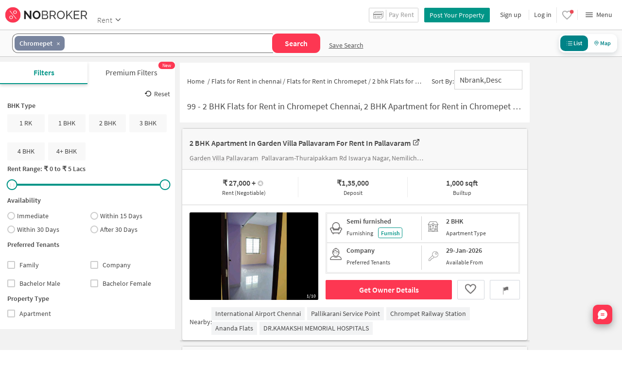

--- FILE ---
content_type: text/html
request_url: https://www.nobroker.in/2bhk-flats-for-rent-in-chromepet_chennai
body_size: 76167
content:

          <!DOCTYPE html><html lang="en"><head>
          <meta property="fb:pages" content="794951570520699" />
          <link rel="canonical" href="https://www.nobroker.in/2bhk-flats-for-rent-in-chromepet_chennai" />
          
          
        
          <link rel="next" href="https://www.nobroker.in/2bhk-flats-for-rent-in-chromepet_chennai-page-2"/>
          
          
          <link rel="dns-prefetch preconnect" href="//www.googletagmanager.com">
          <link rel="dns-prefetch preconnect"  href="//www.google-analytics.com">
          <link rel="dns-prefetch" href="//assets.nobroker.in">
          <link rel="dns-prefetch" href="//images.nobroker.in">
          <link rel="dns-prefetch preconnect" href="https://assets.adobedtm.com" />
          <link rel="shortcut icon" id="favicon" href="//assets.nobroker.in/static/img/favicon.png"/>
          <link rel="apple-touch-icon" href="https://images.nobroker.in/static/img/fav64.png">
          <link rel="dns-prefetch preconnect" href="https://hs.nobroker.in">
          <!--<meta charset="utf-8"/>-->
          <meta charset="UTF-8"/>
          <meta name="google-play-app" content="app-id=com.nobroker.app&referrer=utm_source%3Dnobroker%26utm_medium%3DmobileWeb">
    	    <meta name="apple-itunes-app" content="app-id=1200507100, app-argument=nobrokerapp://">
          <meta name="theme-color" content="#fd3752">
          <meta name="keywords" content="2 BHK Flats for Rent in Chromepet  Chennai Without Brokerage, 2 BHK Flats for Rent in Chromepet  Chennai, 2 BHK Apartment for Rent in Chromepet  Chennai, 2 BHK Gated Community Apartment for Rent in Chromepet "/>
          <meta property="og:title" content="2 BHK Flats for Rent in Chromepet  Chennai - NoBroker"/>
          <meta property="og:description" content="Get 2 BHK Flats for Rent in Chromepet  Chennai Without Brokerage only NoBroker. 100% Verified Owner Properties. To contact owners click here."/>
          <meta property="og:url" content="https://www.nobroker.in/2bhk-flats-for-rent-in-chromepet_chennai"/>
          <meta property="og:image" content="https://assets.nobroker.in/nb-new/public/List-Page/ogImage.png"/>
          <meta name="twitter:site" content="@nobrokercom">
          <meta name="twitter:title" content="2 BHK Flats for Rent in Chromepet  Chennai - NoBroker">
          <meta name="twitter:description" content="Get 2 BHK Flats for Rent in Chromepet  Chennai Without Brokerage only NoBroker. 100% Verified Owner Properties. To contact owners click here.">
          <meta name="twitter:image" content="https://assets.nobroker.in/nb-new/public/List-Page/ogImage.png">
          <meta property="og:image:height" content="360"/>
          <meta property="og:image:width" content="540"/>
          <meta property="fb:app_id" content="289265624583131"/>
          <meta property="og:site_name" content="NoBroker"/>
          <meta property="og:type" content="product"/>
          <meta name="google" content="notranslate"/>
          <meta name="google-site-verification" content="hLy7ta67b2CS6LQFWI3SrB22XIuKUHlAHGEi-0W0ngI" />
          <meta name="msvalidate.01" content="81EEED055BF8993A564A4B24AF189813" />
          <meta name="p:domain_verify" content="e5c74d79345e920627558faecd28fae5"/>
          <meta name="p:domain_verify" content="084409cababb09e2de24f00eb4048416"/>
          <meta name="google-signin-client_id" content="239876242888-mbq11kse03n78gs2o5549clvlcv3ls24.apps.googleusercontent.com">
          <meta name="robots" content="index, follow">
          <title>2 BHK Flats for Rent in Chromepet  Chennai - NoBroker</title>
          <meta name="description" content="Get 2 BHK Flats for Rent in Chromepet  Chennai Without Brokerage only NoBroker. 100% Verified Owner Properties. To contact owners click here.">
          <meta name="viewport" content="width=device-width,initial-scale=1,shrink-to-fit=no,maximum-scale=1.0" />
          <meta name="X-UA-Compatible" content="IE=edge,chrome=1" />
          <link rel="icon" href="https://assets.nobroker.in/static/img/favicon.png" />
          <link rel="manifest" href="/manifest.json" />
          <link rel="alternate" href="android-app://com.nobroker.app">
          <link rel="dns-prefetch" href="https://maps.googleapis.com">
          <link rel="alternate" href="android-app://com.nobroker.app/https://www.nobroker.in/tenant/plans/basic">
          <link rel="dns-prefetch" href="http://dynamic.criteo.com">  
          
                <link rel="preload" href="https://fonts.gstatic.com/s/sourcesanspro/v13/6xKydSBYKcSV-LCoeQqfX1RYOo3ik4zwlxdu.woff2" as="font" type="font/woff2" crossorigin>
                <link rel="preload" href="https://fonts.gstatic.com/s/sourcesanspro/v13/6xK3dSBYKcSV-LCoeQqfX1RYOo3qOK7l.woff2" as="font" type="font/woff2" crossorigin>
                <link rel="preload" href="https://fonts.gstatic.com/s/sourcesanspro/v13/6xKydSBYKcSV-LCoeQqfX1RYOo3i54rwlxdu.woff2" as="font" type="font/woff2" crossorigin>
          
         
          
          
          
          <style>
            @font-face {
              font-family: 'Source Sans Pro';
              font-style: normal;
              font-weight: 300;
              font-display: swap;
              src: local('Source Sans Pro Light'), local('SourceSansPro-Light'), url(https://fonts.gstatic.com/s/sourcesanspro/v13/6xKydSBYKcSV-LCoeQqfX1RYOo3ik4zwlxdu.woff2) format('woff2');
              unicode-range: U+0000-00FF, U+0131, U+0152-0153, U+02BB-02BC, U+02C6, U+02DA, U+02DC, U+2000-206F, U+2074, U+20AC, U+2122, U+2191, U+2193, U+2212, U+2215, U+FEFF, U+FFFD;
            }
            @font-face {
              font-family: 'Source Sans Pro';
              font-style: normal;
              font-weight: 400;
              font-display: swap;
              src: local('Source Sans Pro Regular'), local('SourceSansPro-Regular'), url(https://fonts.gstatic.com/s/sourcesanspro/v13/6xK3dSBYKcSV-LCoeQqfX1RYOo3qOK7l.woff2) format('woff2');
              unicode-range: U+0000-00FF, U+0131, U+0152-0153, U+02BB-02BC, U+02C6, U+02DA, U+02DC, U+2000-206F, U+2074, U+20AC, U+2122, U+2191, U+2193, U+2212, U+2215, U+FEFF, U+FFFD;
            }
            @font-face {
              font-family: 'Source Sans Pro';
              font-style: normal;
              font-weight: 600;
              font-display: swap;
              src: local('Source Sans Pro SemiBold'), local('SourceSansPro-SemiBold'), url(https://fonts.gstatic.com/s/sourcesanspro/v13/6xKydSBYKcSV-LCoeQqfX1RYOo3i54rwlxdu.woff2) format('woff2');
              unicode-range: U+0000-00FF, U+0131, U+0152-0153, U+02BB-02BC, U+02C6, U+02DA, U+02DC, U+2000-206F, U+2074, U+20AC, U+2122, U+2191, U+2193, U+2212, U+2215, U+FEFF, U+FFFD;
            }
          </style>
          
          
            <script>
              window.dataLayer = [];
            </script>
          <script>
              window.addEventListener('load', function () {
                (function(w, d, s, l, i) {
                w[l] = w[l] || [];
                w[l].push({ 'gtm.start': new Date().getTime(), event: 'gtm.js' });
                var f = d.getElementsByTagName(s)[0],
                j = d.createElement(s),
                dl = l != 'dataLayer' ? '&l=' + l : '';
                j.async = true;
                j.src = 'https://www.googletagmanager.com/gtm.js?id=' + i + dl;
                f.parentNode.insertBefore(j, f);
                })(window, document, 'script', 'dataLayer', 'GTM-NDNFVM5');
              });
                  </script>
          


      

          
          <script>
            window.googleMapLoadCallBack = function() {
            };
            window.mobile = {
              dispatchEvent: function(eventName, data){
                console.log('triggered SSR Dispatch', eventName)
              }
            }
          </script>
                
        <link data-chunk="main" rel="stylesheet" href="https://assets.nobroker.in/nb-new/css/main.08efbc7b48585f49a73f.css">
<link data-chunk="rentListPage" rel="stylesheet" href="https://assets.nobroker.in/nb-new/rentListPage/rentListPage.4a75d84742c551cb7add.css">
<link data-chunk="NbButton" rel="stylesheet" href="https://assets.nobroker.in/nb-new/NbButton/NbButton.b7d37f1641df66482e79.css">
<link data-chunk="ListPageSearchHeader" rel="stylesheet" href="https://assets.nobroker.in/nb-new/ListPageSearchHeader/ListPageSearchHeader.a1b5e6f9d6d685cc16ee.css">
<link data-chunk="RentListView" rel="stylesheet" href="https://assets.nobroker.in/nb-new/RentListView/RentListView.8d3a49085535eb0e8103.css">
<link data-chunk="RentListPageFilters" rel="stylesheet" href="https://assets.nobroker.in/nb-new/46/46.86bbc2f4f97ccc9684c4.css">
<link data-chunk="RentListPageFilters" rel="stylesheet" href="https://assets.nobroker.in/nb-new/RentListPageFilters/RentListPageFilters.0c8943989e67c91e2bdf.css">
<link data-chunk="listPageBreadCrumb" rel="stylesheet" href="https://assets.nobroker.in/nb-new/listPageBreadCrumb/listPageBreadCrumb.a22fe6fd3eabc2383440.css">
          
 
          
          <script>
            window.nb = window.nb || {};
            nb.pageName = "listPage";
            nb.appState = {"route":{"location":null},"global":{"requestData":null},"signupReducer":{"phoneExistLoading":false,"phoneStatus":null,"otpVerification":null,"emailOtpVerification":null,"passwordVerification":null,"newAccountData":null,"newUser":false,"oldUser":false,"userInfo":null,"newAccountDataError":"","userPhoneData":{},"adobeSignupEventCalled":false,"newAccountCreationData":null,"newOtpVerifyFlow":false,"newMobileUpdateSucess":false,"newMobileUpdateError":false},"commonReducer":{"status":"","userInfo":null,"activePlanStatus":null,"fetchedUserInfo":false,"walletBalance":null,"signupModal":{},"showAlertMsg":false,"notFound":false,"crowdLeadAdded":null,"openAlertsModal":false,"planDetailInfos":null,"tenantPlanInfo":null,"pagename":null,"userNotificationCount":null,"photoRequestData":null,"propertyId":null,"fromChat":null,"feedBackData":null,"feedBackUpdatedData":null,"openSchedularModal":false,"openScheduleVisitModal":false,"slotsData":null,"bookedSlotData":null,"userEmailSave":null,"walletEnabled":false,"propertyTrendsData":null,"instantLeadData":null,"instantBookData":null,"tenantLeadData":null,"scheduleVisitTimeData":null,"contactedInfoData":null,"hub":null,"contactedIdsForListPage":[],"contactedNotVerifiedIdsForListPage":[],"visitSlotsData":null,"scheduleVistSlotsData":{"showLoader":false,"data":null},"hoodExploreRefreshToken":null,"scratchCardList":{"loading":true,"fetching":false,"data":[],"error":false},"isBasicPlanSuccess":false,"selectedSearchFilterData":{},"preselectedLocalitiesData":[],"listingData":null,"shortlistedProperty":null,"isPayFirstAbFlow":null,"advertiseData":null,"hsCity":{"displayName":"Bangalore","value":"bangalore","image":"https:\u002F\u002Fassets.nobroker.in\u002Fnb-new\u002Fpublic\u002FCommon\u002Fbangalore.png"},"hsCatalogData":{},"hsLineItems":{},"address":{},"userAddressList":[],"hsLocalLineItems":[],"hsLeadIds":{},"hsCityWiseServices":{},"leadCreationSuccess":false,"fetchFeedbackSuccess":false,"exitIntentData":null,"isExitIntentLoading":false,"isExitPopup":false,"continueDetailsData":[],"popularServices":[],"servicingDate":null,"hsPaymentSuccess":false,"orderDetails":{},"userLocation":{},"orderDetailsError":null,"nearbyGeneratorId":null,"nearbyPlacesPlaceId":[],"nearbyTotalData":[],"isDynamicAdsCalled":false,"isSubscriptionLead":false,"updateCartLoading":false,"contactOwnerPlanPageStatus":"","userHistory":[],"loader":{"loading":true,"type":"default"},"metroCityLines":null,"stationDataForMetroLine":null,"searchFor":"Location","preSelectedMetroStation":[],"jacketInfo":null,"jacketHeight":0,"similarScheduledProperties":[],"showNotesModal":{},"propertyNotes":{},"dynamicSeoContent":null,"showNudgeModal":true,"notesActivePillsStatus":{},"leadsData":[],"servicesSupportData":[],"articleData":[],"sendMessageData":{"success":false},"planSuccessEventFired":false,"deviceBindingData":null,"deviceBindingStatus":null,"createTicketSuccessData":null,"potentialSeekerContact":{"contactedSeekerData":null,"loading":false,"error":null},"scheduleVisitData":null},"alertsReducer":{"postAlersSuccess":""},"listAlertsReducer":{"postAlersSuccess":"","alertRequirementId":null,"recommendedProperties":null,"loading":false,"searchRequirementLoading":false},"resultScreenReducer":{"loading":true,"loader":{"loading":true,"type":"fetching_properties"},"sessionId":"","userFilters":{},"totalRejectedProps":0,"propertySearchData":[],"propertyList":null,"rejectedProperties":[],"showRejectedProps":false,"rejectedCount":0,"ownerContacted":false,"remainingProps":0,"productFeedbackSumitted":false,"productFeedBackSkip":false,"isFetchingDetails":false,"isFetchingSessionDetails":false,"isFetchingAdditionalPropertyData":false,"propertySource":"","sent_status":null,"commuteDetails":null,"smart_contact_owner_status":null,"canShowShortlistContactCard":false,"latestShortlistData":[],"contactedBulkResponse":[],"broadcastMessage":{}},"smartSearchBotReducer":{"loading":false,"filtersPosted":false,"session_id":"","userInfo":{},"conversationList":[],"memberList":[],"isLastIntent":false,"finalFilters":{"user_id":"","place_id":"","looking_for":"","city":"","locality":""},"estimatedRent":null,"propertyCount":null,"estimatorLoading":false},"builderProject":{"builderInfo":null,"loading":null,"builderOtherData":null,"builderNearbyInfo":null,"isBuilderSponsored":null,"scrapData":null,"sponsoredBuildingUrl":null,"graphisSaleTrend":true,"bucketRent":[],"bucketSale":[],"reqRegTransRent":{},"reqRegTransSale":{},"regTransRent":[],"regTransSale":[],"userUnlockDetails":{},"itemDetails":{},"limitReached":false,"detailsPosted":null,"reviewsData":null,"cmsCategory":null,"createLead":{},"leadCreated":false,"topDeveloperBuilders":[],"topDeveloperBuildings":{},"topDeveloperBuildingsSize":0,"topBuilderId":"","comparisonBuildingData":{},"comparisonTabs":[]},"cityLevelServicePageReducer":{"loading":false,"currentState":"BUY","lastSearchData":null,"localityType":null,"isFilterFocused":false,"nbStories":null,"flagForStoryApi":false,"topBuilderCityWise":null,"recentPropertyTab23BHK":null,"recentPropertyIH":null,"recentPropertyHighFloor":null,"recentPropertyTopSoc":null,"hotSellingProjects":null,"topRentalSociety":null,"flatmateAccomodation":null,"pgAccomodation":null,"nobrokerTimes":null,"priceTrendsData":null},"rentListPage":{"loading":false,"listPageProperties":[{"propertyAge":0,"parking":"BOTH","parkingDesc":"Bike and Car","projectUrl":"codename-pallavaram---radial-road-zamin-pallavaram_chennai-prjt-8a9fea82852e588c01852eec27696995","contactedStatusDetails":{"contacted":false},"shortlistedByLoggedInUser":false,"furnishingDesc":"Semi","cupBoard":0,"localityTruncated":"Pallavaram","negotiable":true,"type":"BHK2","ownerId":"8aa9bea09ade4d29019ade55a93c020c","rent":27000,"propertySize":1000,"originalImageUrl":"\u002F\u002Fassets.nobroker.in\u002F8aa9bd7b9b5dc294019b5e0f83e30fae_17450_201418_original.jpg","score":{"lastUpdatedDate":"2025-12-27T10:14:03+05:30","transit":6.6,"id":"8aa9bd7b9b5dc294019b5e0f83e30fae","lifestyle":6},"propertyCode":"NB-1662400","id":"8aa9bd7b9b5dc294019b5e0f83e30fae","state":"READY","adminEvent":"PROPERTY","bathroom":2,"propertyTitle":"2 BHK Flat In Garden Villa Pallavaram  for Rent  In Pallavaram","buyerProperty":false,"inactiveReason":"INCORRECT","locality":"Pallavaram","active":true,"waterSupply":"BOREWELL","propertyScore":1770117708000,"accurateLocation":true,"filterPreferenceScore":0,"lift":true,"deposit":135000,"detailUrl":"\u002Fproperty\u002F2-bhk-apartment-for-rent-in-pallavaram-chennai-for-rs-27000\u002F8aa9bd7b9b5dc294019b5e0f83e30fae\u002Fdetail","activationDate":1767525708000,"amenities":"{\"LIFT\":true,\"GYM\":false,\"INTERNET\":false,\"AC\":false,\"CLUB\":false,\"INTERCOM\":false,\"POOL\":false,\"CPA\":false,\"FS\":false,\"SERVANT\":true,\"SECURITY\":false,\"SC\":false,\"GP\":false,\"PARK\":false,\"RWH\":false,\"STP\":false,\"HK\":false,\"PB\":false,\"VP\":false}","typeDesc":"2 BHK","city":"chennai","latitude":12.952701040375846,"reactivationReqDate":1767525233000,"facing":"E","leaseType":"COMPANY","premium":false,"forLease":false,"address":"Pallavaram-Thuraipakkam Rd Iswarya Nagar, Nemilichery, Near Prestige Pallava Garden road  , Pallavaram, chennai","sponsored":true,"documentName":"property","formattedMaintenanceAmount":"1,000","propertyTitleTruncated":"2 BHK Flat In Garden Villa ...","url":"\u002Fstatic\u002Fimg\u002Ficon\u002Fmap\u002Fnew\u002Fnew_2.png","buildingId":"8a9fea82852e588c01852eec27696995","formattedPrice":"27,000","maintenanceIncluded":true,"amenitiesMap":{"INTERCOM":false,"AC":false,"RWH":false,"HK":false,"INTERNET":false,"LIFT":true,"CLUB":false,"GP":false,"FS":false,"STP":false,"PARK":false,"SC":false,"PB":false,"CPA":false,"SECURITY":false,"POOL":false,"GYM":false,"VP":false,"SERVANT":true},"buildingType":"AP","lastUpdateDate":1768384025000,"balconies":3,"photos":[{"h":1000,"duplicate":false,"title":"","imagesMap":{"thumbnail":"8aa9bd7b9b5dc294019b5e0f83e30fae_17450_772509_thumbnail.jpg","original":"8aa9bd7b9b5dc294019b5e0f83e30fae_17450_201418_original.jpg","large":"8aa9bd7b9b5dc294019b5e0f83e30fae_17450_523442_large.jpg","medium":"8aa9bd7b9b5dc294019b5e0f83e30fae_17450_966003_medium.jpg"},"disAffinity":20,"imageSource":"nobroker","subReasons":"","displayPic":false,"w":752,"name":"image","state":"APPROVED","uploadedBy":"OWNER","landscape":false},{"h":1000,"duplicate":false,"title":"","imagesMap":{"thumbnail":"8aa9bd7b9b5dc294019b5e0f83e30fae_72933_218998_thumbnail.jpg","original":"8aa9bd7b9b5dc294019b5e0f83e30fae_72933_308292_original.jpg","large":"8aa9bd7b9b5dc294019b5e0f83e30fae_72933_781573_large.jpg","medium":"8aa9bd7b9b5dc294019b5e0f83e30fae_72933_816376_medium.jpg"},"disAffinity":20,"imageSource":"nobroker","subReasons":"","displayPic":false,"w":752,"name":"image","state":"APPROVED","uploadedBy":"OWNER","landscape":false},{"h":1000,"duplicate":false,"title":"","imagesMap":{"thumbnail":"8aa9bd7b9b5dc294019b5e0f83e30fae_13803_644321_thumbnail.jpg","original":"8aa9bd7b9b5dc294019b5e0f83e30fae_13803_975268_original.jpg","large":"8aa9bd7b9b5dc294019b5e0f83e30fae_13803_599439_large.jpg","medium":"8aa9bd7b9b5dc294019b5e0f83e30fae_13803_427222_medium.jpg"},"disAffinity":20,"imageSource":"nobroker","subReasons":"","displayPic":false,"w":752,"name":"image","state":"APPROVED","uploadedBy":"OWNER","landscape":false},{"h":1000,"duplicate":false,"title":"","imagesMap":{"thumbnail":"8aa9bd7b9b5dc294019b5e0f83e30fae_88312_214856_thumbnail.jpg","original":"8aa9bd7b9b5dc294019b5e0f83e30fae_88312_958837_original.jpg","large":"8aa9bd7b9b5dc294019b5e0f83e30fae_88312_933685_large.jpg","medium":"8aa9bd7b9b5dc294019b5e0f83e30fae_88312_109471_medium.jpg"},"disAffinity":10,"imageSource":"nobroker","subReasons":"","displayPic":false,"w":752,"name":"image","state":"APPROVED","uploadedBy":"OWNER","landscape":false},{"h":1000,"duplicate":false,"title":"","imagesMap":{"thumbnail":"8aa9bd7b9b5dc294019b5e0f83e30fae_56970_816297_thumbnail.jpg","original":"8aa9bd7b9b5dc294019b5e0f83e30fae_56970_700073_original.jpg","large":"8aa9bd7b9b5dc294019b5e0f83e30fae_56970_830463_large.jpg","medium":"8aa9bd7b9b5dc294019b5e0f83e30fae_56970_262820_medium.jpg"},"disAffinity":10,"imageSource":"nobroker","subReasons":"","displayPic":false,"w":752,"name":"image","state":"APPROVED","uploadedBy":"OWNER","landscape":false},{"h":1000,"duplicate":false,"title":"","imagesMap":{"thumbnail":"8aa9bd7b9b5dc294019b5e0f83e30fae_9924_749968_thumbnail.jpg","original":"8aa9bd7b9b5dc294019b5e0f83e30fae_9924_861752_original.jpg","large":"8aa9bd7b9b5dc294019b5e0f83e30fae_9924_580164_large.jpg","medium":"8aa9bd7b9b5dc294019b5e0f83e30fae_9924_173847_medium.jpg"},"disAffinity":10,"imageSource":"nobroker","subReasons":"","displayPic":false,"w":752,"name":"image","state":"APPROVED","uploadedBy":"OWNER","landscape":false},{"h":1000,"duplicate":false,"title":"","imagesMap":{"thumbnail":"8aa9bd7b9b5dc294019b5e0f83e30fae_51320_954903_thumbnail.jpg","original":"8aa9bd7b9b5dc294019b5e0f83e30fae_51320_465982_original.jpg","large":"8aa9bd7b9b5dc294019b5e0f83e30fae_51320_411541_large.jpg","medium":"8aa9bd7b9b5dc294019b5e0f83e30fae_51320_956037_medium.jpg"},"disAffinity":5,"imageSource":"nobroker","subReasons":"","displayPic":false,"w":752,"name":"image","state":"APPROVED","uploadedBy":"OWNER","landscape":false},{"h":1000,"duplicate":false,"title":"","imagesMap":{"thumbnail":"8aa9bd7b9b5dc294019b5e0f83e30fae_68136_573013_thumbnail.jpg","original":"8aa9bd7b9b5dc294019b5e0f83e30fae_68136_369904_original.jpg","large":"8aa9bd7b9b5dc294019b5e0f83e30fae_68136_241263_large.jpg","medium":"8aa9bd7b9b5dc294019b5e0f83e30fae_68136_785171_medium.jpg"},"disAffinity":5,"imageSource":"nobroker","subReasons":"","displayPic":false,"w":752,"name":"image","state":"APPROVED","uploadedBy":"OWNER","landscape":false},{"h":1000,"duplicate":false,"title":"","imagesMap":{"thumbnail":"8aa9bd7b9b5dc294019b5e0f83e30fae_23543_938202_thumbnail.jpg","original":"8aa9bd7b9b5dc294019b5e0f83e30fae_23543_459502_original.jpg","large":"8aa9bd7b9b5dc294019b5e0f83e30fae_23543_45394_large.jpg","medium":"8aa9bd7b9b5dc294019b5e0f83e30fae_23543_898889_medium.jpg"},"disAffinity":0,"imageSource":"nobroker","subReasons":"","displayPic":false,"w":752,"name":"image","state":"APPROVED","uploadedBy":"OWNER","landscape":false},{"h":1000,"duplicate":false,"title":"","imagesMap":{"thumbnail":"8aa9bd7b9b5dc294019b5e0f83e30fae_43271_781734_thumbnail.jpg","original":"8aa9bd7b9b5dc294019b5e0f83e30fae_43271_320388_original.jpg","large":"8aa9bd7b9b5dc294019b5e0f83e30fae_43271_776597_large.jpg","medium":"8aa9bd7b9b5dc294019b5e0f83e30fae_43271_423268_medium.jpg"},"disAffinity":0,"imageSource":"nobroker","subReasons":"","displayPic":false,"w":752,"name":"image","state":"APPROVED","uploadedBy":"OWNER","landscape":false}],"availableFrom":1769711400000,"loanAvailable":true,"accomodationTypeDesc":"","formattedDeposit":"1.35 Lacs","localityId":"chromepet_chennai","lastUpdateString":"Today","longitude":80.1649914451655,"dateOnly":"2026-01-14T00:00:00+05:30","activateLater":false,"indexName":"nobroker","seoDescription":"[{\"id\":\"ChIJs2nDhqhfUjoRKzo3B25n1lE\",\"name\":\"International airport chennai\",\"seoUrl\":\"\u002Fflats-for-rent-near-international_airport_chennai_meenambakkam_chennai\",\"latitude\":12.9815691,\"longitude\":80.1628315,\"placeType\":\"airport\"},{\"id\":\"ChIJR8lH2jRcUjoRblU3qlP1bP8\",\"name\":\"Pallikarani Service point\",\"seoUrl\":\"\u002Fflats-for-rent-near-pallikarani_service_point_pallikaranai_chennai\",\"latitude\":12.9422759,\"longitude\":80.2065489,\"placeType\":\"bank\"},{\"id\":\"ChIJJ6FTnLJfUjoRgppYky2SPwI\",\"name\":\"Chrompet Railway Station\",\"seoUrl\":\"\u002Fflats-for-rent-near-chrompet_railway_station_chromepet_chennai\",\"latitude\":12.9521712,\"longitude\":80.1409678,\"placeType\":\"bus_station\"},{\"id\":\"ChIJIxxQBsVdUjoRHOCSBplReSQ\",\"name\":\"Ananda Flats\",\"seoUrl\":\"\u002Fflats-for-rent-near-anandha_flats_chennai\",\"latitude\":12.9565525,\"longitude\":80.20068309999999,\"placeType\":\"gym\"},{\"id\":\"ChIJc84A-sldUjoRi7DXwEpL1qE\",\"name\":\"DR.KAMAKSHI MEMORIAL HOSPITALS\",\"seoUrl\":\"\u002Fflats-for-rent-near-dr_kamakshi_memorial_hospital_pallikaranai_chennai\",\"latitude\":12.9490397,\"longitude\":80.20904159999999,\"placeType\":\"hospital\"}]","maintenanceAmount":1000,"creationDate":1766809634000,"swimmingPool":false,"completeStreetName":"Pallavaram-Thuraipakkam Rd Iswarya Nagar, Nemilichery, Near Prestige Pallava Garden road  ","breadcrumbUrls":[{"name":"chennai","url":"flats-for-rent-in-chennai_chennai"},{"name":"Pallavaram","url":"flats-for-rent-in-pallavaram_chennai"},{"name":"2 BHK","url":"2bhk-flats-for-rent-in-pallavaram_chennai"}],"mapped":false,"totalFloor":3,"gym":false,"reactivationSource":"PROPERTY_DASHBOARD","leaseTypeNew":["COMPANY"],"facingDesc":"East","ownerDescription":"Stilt + 3 floors, one floor one flat, very near to 200 feet radial road in Old pallavaram, walkable 300 meters from radial road. Good ground water and no water stagnant","furnishing":"SEMI_FURNISHED","photoAvailable":true,"shortUrl":"http:\u002F\u002Fnobr.kr\u002Fsy\u002FXxQRb4","promoted_b":false,"title":"2 BHK Flat In Garden Villa Pallavaram  for Rent  In Pallavaram","nbLocality":"Chromepet","society":"Garden Villa Pallavaram ","ownerName":"Lakshmi","street":"Pallavaram-Thuraipakkam Rd Iswarya Nagar, Nemilichery, Near Prestige Pallava Garden road  ","propertyType":"RENT","secondaryTitle":"Pallavaram-Thuraipakkam Rd Iswarya Nagar, Nemilichery, Near Prestige Pallava Garden road  ","aea__":{"ACCURATE_LOCATION":{"display_value":"Landmark","value":"LANDMARK"},"UNIQUE_SELLING_POINTS":{"value":"Independent Floor flat"},"NON_VEG_ALLOWED":{"display_value":"Yes","value":"NON_VEG_ALLOWED"},"ACTUAL_BUILDING_AGE":{"value":"0"},"FLAT_HOUSE_NUMBER":{"value":"3rd floor || "},"PARKING_TYPE":{"value":"COVERED"},"HOUSE_KEY_WITH":{"display_value":"I will show","value":"I_HAVE_KEYS"},"GATED_SECURITY":{"display_value":"No","value":"NO"},"CURRENT_SITUATION":{"display_value":"New Property","value":"NEW_PROPERTY"},"NEGOTIATED_RENT":{"value":"26000"},"MAX_NEGOTIATED_DEPOSIT":{"value":"125000"},"PREFERRED_MEDIUM":{"value":"call"},"FLAT_NUMBER":{"value":"Garden Villa Apartmeny near prestige Pallava garden in pallavaram 200 feet radial road, Aartment in Radial road pallavaram, Near Pallavaram Prestige Road, 80, 3rd Cross Street, chennai, "},"DIRECTIONS":{"value":"Near Prestige Pallava Gardens"},"PET":{"display_value":"Yes","value":"YES"}},"thumbnailImage":"https:\u002F\u002Fassets.nobroker.in\u002Fimages\u002F8aa9bd7b9b5dc294019b5e0f83e30fae\u002F8aa9bd7b9b5dc294019b5e0f83e30fae_17450_966003_medium.jpg","floor":3,"showRequestPhoto":false,"lastActivationDate":1766810514000,"inactiveReasonDesc":"Inc Info","videoUnit":[],"showProject":true,"highLights":[],"colour":"GREEN","tenantTypeDesc":"","location":"12.952701040375846000,80.164991445165500000","maintenance":true,"sharedAccomodation":false},{"propertyAge":0,"parking":"TWO_WHEELER","parkingDesc":"Bike","contactedStatusDetails":{"contacted":false},"shortlistedByLoggedInUser":false,"furnishingDesc":"Semi","localityTruncated":"Chromepet","negotiable":false,"type":"BHK2","ownerId":"8a9f8a8392083cde01920898853c1136","rent":26000,"propertySize":720,"originalImageUrl":"\u002F\u002Fassets.nobroker.in\u002F8a9f8a84921fd6e001921ffc6e660555_30512_540108_original.jpg","score":{"lastUpdatedDate":"2024-09-24T10:58:50+05:30","transit":7.9,"id":"8a9f8a84921fd6e001921ffc6e660555","lifestyle":9.2},"propertyCode":"NB-1676510","id":"8a9f8a84921fd6e001921ffc6e660555","state":"READY","adminEvent":"PROPERTY","bathroom":2,"propertyTitle":"2 BHK Flat In Pandu Illam for Rent  In Chromepet","buyerProperty":false,"locality":"Chromepet","active":true,"waterSupply":"CORP_BORE","propertyScore":1769599471000,"accurateLocation":true,"filterPreferenceScore":0,"lift":false,"deposit":150000,"detailUrl":"\u002Fproperty\u002F2-bhk-apartment-for-rent-in-chromepet-chennai-for-rs-26000\u002F8a9f8a84921fd6e001921ffc6e660555\u002Fdetail","activationDate":1768219633000,"amenities":"{\"LIFT\":false,\"GYM\":false,\"INTERNET\":false,\"AC\":false,\"CLUB\":false,\"INTERCOM\":false,\"POOL\":false,\"CPA\":true,\"FS\":false,\"SERVANT\":false,\"SECURITY\":false,\"SC\":false,\"GP\":false,\"PARK\":true,\"RWH\":true,\"STP\":false,\"HK\":false,\"PB\":false,\"VP\":false}","typeDesc":"2 BHK","city":"chennai","latitude":12.942372752840523,"reactivationReqDate":1768219172000,"facing":"W","leaseType":"FAMILY","premium":false,"forLease":false,"address":"near BBR park,Ramakrishna St Near SRI KRUPA Apartment and BBR nagar park, Chromepet, chennai","sponsored":true,"documentName":"property","formattedMaintenanceAmount":"","propertyTitleTruncated":"2 BHK Flat In Pandu Illam f...","url":"\u002Fstatic\u002Fimg\u002Ficon\u002Fmap\u002Fnew\u002Fnew_2.png","formattedPrice":"26,000","maintenanceIncluded":false,"amenitiesMap":{"INTERCOM":false,"AC":false,"RWH":true,"HK":false,"INTERNET":false,"LIFT":false,"CLUB":false,"GP":false,"FS":false,"STP":false,"PARK":true,"SC":false,"PB":false,"CPA":true,"SECURITY":false,"POOL":false,"GYM":false,"VP":false,"SERVANT":false},"buildingType":"AP","lastUpdateDate":1768809183000,"balconies":1,"availableFrom":1770143400000,"photos":[{"h":1440,"duplicate":false,"title":"","imagesMap":{"thumbnail":"8a9f8a84921fd6e001921ffc6e660555_30512_85651_thumbnail.jpg","original":"8a9f8a84921fd6e001921ffc6e660555_30512_540108_original.jpg","large":"8a9f8a84921fd6e001921ffc6e660555_30512_41489_large.jpg","medium":"8a9f8a84921fd6e001921ffc6e660555_30512_853370_medium.jpg"},"disAffinity":35,"imageSource":"nobroker","subReasons":"","displayPic":true,"w":2560,"name":"image","state":"APPROVED","uploadedBy":"OWNER","landscape":true},{"h":1440,"duplicate":false,"title":"","imagesMap":{"thumbnail":"8a9f8a84921fd6e001921ffc6e660555_35332_128191_thumbnail.jpg","original":"8a9f8a84921fd6e001921ffc6e660555_35332_913723_original.jpg","large":"8a9f8a84921fd6e001921ffc6e660555_35332_118370_large.jpg","medium":"8a9f8a84921fd6e001921ffc6e660555_35332_269854_medium.jpg"},"disAffinity":35,"imageSource":"nobroker","subReasons":"","displayPic":false,"w":2560,"name":"image","state":"APPROVED","uploadedBy":"OWNER","landscape":true},{"h":1440,"duplicate":false,"title":"","imagesMap":{"thumbnail":"8a9f8a84921fd6e001921ffc6e660555_29756_987814_thumbnail.jpg","original":"8a9f8a84921fd6e001921ffc6e660555_29756_688593_original.jpg","large":"8a9f8a84921fd6e001921ffc6e660555_29756_882085_large.jpg","medium":"8a9f8a84921fd6e001921ffc6e660555_29756_766518_medium.jpg"},"disAffinity":30,"imageSource":"nobroker","subReasons":"","subState":"","displayPic":false,"w":2560,"name":"image","state":"APPROVED","uploadedBy":"OWNER","landscape":true},{"h":1440,"duplicate":false,"title":"","imagesMap":{"thumbnail":"8a9f8a84921fd6e001921ffc6e660555_47169_870210_thumbnail.jpg","original":"8a9f8a84921fd6e001921ffc6e660555_47169_565532_original.jpg","large":"8a9f8a84921fd6e001921ffc6e660555_47169_735852_large.jpg","medium":"8a9f8a84921fd6e001921ffc6e660555_47169_662641_medium.jpg"},"disAffinity":30,"imageSource":"nobroker","subReasons":"","displayPic":false,"w":2560,"name":"image","state":"APPROVED","uploadedBy":"OWNER","landscape":true},{"h":1440,"duplicate":false,"title":"","imagesMap":{"thumbnail":"8a9f8a84921fd6e001921ffc6e660555_53304_969299_thumbnail.jpg","original":"8a9f8a84921fd6e001921ffc6e660555_53304_43425_original.jpg","large":"8a9f8a84921fd6e001921ffc6e660555_53304_986943_large.jpg","medium":"8a9f8a84921fd6e001921ffc6e660555_53304_713809_medium.jpg"},"disAffinity":30,"imageSource":"nobroker","subReasons":"","displayPic":false,"w":2560,"name":"image","state":"APPROVED","uploadedBy":"OWNER","landscape":true},{"h":1440,"duplicate":false,"title":"","imagesMap":{"thumbnail":"8a9f8a84921fd6e001921ffc6e660555_46264_975049_thumbnail.jpg","original":"8a9f8a84921fd6e001921ffc6e660555_46264_581168_original.jpg","large":"8a9f8a84921fd6e001921ffc6e660555_46264_723594_large.jpg","medium":"8a9f8a84921fd6e001921ffc6e660555_46264_532469_medium.jpg"},"disAffinity":30,"imageSource":"nobroker","subReasons":"","displayPic":false,"w":2560,"name":"image","state":"APPROVED","uploadedBy":"OWNER","landscape":true},{"h":1600,"duplicate":false,"title":"","imagesMap":{"thumbnail":"8a9f8a84921fd6e001921ffc6e660555_85825_445254_thumbnail.jpg","original":"8a9f8a84921fd6e001921ffc6e660555_85825_421918_original.jpg","large":"8a9f8a84921fd6e001921ffc6e660555_85825_355216_large.jpg","medium":"8a9f8a84921fd6e001921ffc6e660555_85825_687273_medium.jpg"},"disAffinity":20,"imageSource":"nobroker","subReasons":"","displayPic":false,"w":1200,"name":"image","state":"APPROVED","uploadedBy":"OWNER","landscape":false},{"h":1600,"duplicate":false,"title":"","imagesMap":{"thumbnail":"8a9f8a84921fd6e001921ffc6e660555_8560_537208_thumbnail.jpg","original":"8a9f8a84921fd6e001921ffc6e660555_8560_245321_original.jpg","large":"8a9f8a84921fd6e001921ffc6e660555_8560_16839_large.jpg","medium":"8a9f8a84921fd6e001921ffc6e660555_8560_633982_medium.jpg"},"disAffinity":20,"imageSource":"nobroker","subReasons":"","displayPic":false,"w":1200,"name":"image","state":"APPROVED","uploadedBy":"OWNER","landscape":false},{"h":1280,"duplicate":false,"title":"","imagesMap":{"thumbnail":"8a9f8a84921fd6e001921ffc6e660555_26981_65159_thumbnail.jpg","original":"8a9f8a84921fd6e001921ffc6e660555_26981_471502_original.jpg","large":"8a9f8a84921fd6e001921ffc6e660555_26981_981903_large.jpg","medium":"8a9f8a84921fd6e001921ffc6e660555_26981_348868_medium.jpg"},"disAffinity":10,"imageSource":"nobroker","subReasons":"","displayPic":false,"w":721,"name":"image","state":"APPROVED","uploadedBy":"OWNER","landscape":false},{"h":1280,"duplicate":false,"title":"","imagesMap":{"thumbnail":"8a9f8a84921fd6e001921ffc6e660555_39374_386850_thumbnail.jpg","original":"8a9f8a84921fd6e001921ffc6e660555_39374_252420_original.jpg","large":"8a9f8a84921fd6e001921ffc6e660555_39374_819934_large.jpg","medium":"8a9f8a84921fd6e001921ffc6e660555_39374_706905_medium.jpg"},"disAffinity":10,"imageSource":"nobroker","subReasons":"","displayPic":false,"w":721,"name":"image","state":"APPROVED","uploadedBy":"OWNER","landscape":false},{"h":1280,"duplicate":false,"title":"","imagesMap":{"thumbnail":"8a9f8a84921fd6e001921ffc6e660555_56177_603666_thumbnail.jpg","original":"8a9f8a84921fd6e001921ffc6e660555_56177_315234_original.jpg","large":"8a9f8a84921fd6e001921ffc6e660555_56177_409872_large.jpg","medium":"8a9f8a84921fd6e001921ffc6e660555_56177_802001_medium.jpg"},"disAffinity":10,"imageSource":"nobroker","subReasons":"","displayPic":false,"w":721,"name":"image","state":"APPROVED","uploadedBy":"OWNER","landscape":false},{"h":1280,"duplicate":false,"title":"","imagesMap":{"thumbnail":"8a9f8a84921fd6e001921ffc6e660555_93296_864995_thumbnail.jpg","original":"8a9f8a84921fd6e001921ffc6e660555_93296_277604_original.jpg","large":"8a9f8a84921fd6e001921ffc6e660555_93296_36738_large.jpg","medium":"8a9f8a84921fd6e001921ffc6e660555_93296_146088_medium.jpg"},"disAffinity":0,"imageSource":"nobroker","subReasons":"","displayPic":false,"w":721,"name":"image","state":"APPROVED","uploadedBy":"OWNER","landscape":false},{"h":1600,"duplicate":false,"title":"","imagesMap":{"thumbnail":"8a9f8a84921fd6e001921ffc6e660555_1175_688550_thumbnail.jpg","original":"8a9f8a84921fd6e001921ffc6e660555_1175_677346_original.jpg","large":"8a9f8a84921fd6e001921ffc6e660555_1175_212046_large.jpg","medium":"8a9f8a84921fd6e001921ffc6e660555_1175_221295_medium.jpg"},"disAffinity":0,"imageSource":"nobroker","subReasons":"","displayPic":false,"w":1200,"name":"image","state":"APPROVED","uploadedBy":"OWNER","landscape":false},{"h":1600,"duplicate":false,"title":"","imagesMap":{"thumbnail":"8a9f8a84921fd6e001921ffc6e660555_34719_233389_thumbnail.jpg","original":"8a9f8a84921fd6e001921ffc6e660555_34719_957511_original.jpg","large":"8a9f8a84921fd6e001921ffc6e660555_34719_67378_large.jpg","medium":"8a9f8a84921fd6e001921ffc6e660555_34719_805568_medium.jpg"},"disAffinity":0,"imageSource":"nobroker","subReasons":"","displayPic":false,"w":1200,"name":"image","state":"APPROVED","uploadedBy":"OWNER","landscape":false},{"h":4096,"duplicate":false,"title":"","imagesMap":{"thumbnail":"8a9f8a84921fd6e001921ffc6e660555_77697_615205_thumbnail.jpg","original":"8a9f8a84921fd6e001921ffc6e660555_77697_488904_original.jpg","large":"8a9f8a84921fd6e001921ffc6e660555_77697_308155_large.jpg","medium":"8a9f8a84921fd6e001921ffc6e660555_77697_923576_medium.jpg"},"disAffinity":0,"imageSource":"nobroker","subReasons":"","displayPic":false,"w":1840,"name":"image","state":"APPROVED","uploadedBy":"OWNER","landscape":true},{"h":4096,"duplicate":false,"title":"","imagesMap":{"thumbnail":"8a9f8a84921fd6e001921ffc6e660555_937829_344957_thumbnail.jpg","original":"8a9f8a84921fd6e001921ffc6e660555_937829_105000_original.jpg","large":"8a9f8a84921fd6e001921ffc6e660555_937829_747506_large.jpg","medium":"8a9f8a84921fd6e001921ffc6e660555_937829_409481_medium.jpg"},"disAffinity":0,"imageSource":"nobroker","subReasons":"","displayPic":false,"w":1840,"name":"image","state":"APPROVED","uploadedBy":"OWNER","landscape":true},{"h":1600,"duplicate":false,"title":"","imagesMap":{"thumbnail":"8a9f8a84921fd6e001921ffc6e660555_47521_209415_thumbnail.jpg","original":"8a9f8a84921fd6e001921ffc6e660555_47521_916826_original.jpg","large":"8a9f8a84921fd6e001921ffc6e660555_47521_748969_large.jpg","medium":"8a9f8a84921fd6e001921ffc6e660555_47521_662928_medium.jpg"},"disAffinity":0,"imageSource":"nobroker","subReasons":"","displayPic":false,"w":1200,"name":"image","state":"APPROVED","uploadedBy":"OWNER","landscape":false},{"h":1600,"duplicate":false,"title":"","imagesMap":{"thumbnail":"8a9f8a84921fd6e001921ffc6e660555_66405_869160_thumbnail.jpg","original":"8a9f8a84921fd6e001921ffc6e660555_66405_335915_original.jpg","large":"8a9f8a84921fd6e001921ffc6e660555_66405_775014_large.jpg","medium":"8a9f8a84921fd6e001921ffc6e660555_66405_38186_medium.jpg"},"disAffinity":0,"imageSource":"nobroker","subReasons":"","displayPic":false,"w":1200,"name":"image","state":"APPROVED","uploadedBy":"OWNER","landscape":false},{"h":1440,"duplicate":false,"title":"","imagesMap":{"thumbnail":"8a9f8a84921fd6e001921ffc6e660555_14273_285199_thumbnail.jpg","original":"8a9f8a84921fd6e001921ffc6e660555_14273_146570_original.jpg","large":"8a9f8a84921fd6e001921ffc6e660555_14273_662331_large.jpg","medium":"8a9f8a84921fd6e001921ffc6e660555_14273_534793_medium.jpg"},"disAffinity":-70,"imageSource":"nobroker","subReasons":"","displayPic":false,"w":2560,"name":"image","state":"APPROVED","uploadedBy":"OWNER","landscape":true},{"h":1280,"duplicate":false,"title":"","imagesMap":{"thumbnail":"8a9f8a84921fd6e001921ffc6e660555_56476_586049_thumbnail.jpg","original":"8a9f8a84921fd6e001921ffc6e660555_56476_982051_original.jpg","large":"8a9f8a84921fd6e001921ffc6e660555_56476_828936_large.jpg","medium":"8a9f8a84921fd6e001921ffc6e660555_56476_796887_medium.jpg"},"disAffinity":-100,"imageSource":"nobroker","subReasons":"","displayPic":false,"w":721,"name":"image","state":"APPROVED","uploadedBy":"OWNER","landscape":false},{"h":1600,"duplicate":false,"title":"","imagesMap":{"thumbnail":"8a9f8a84921fd6e001921ffc6e660555_4724_947664_thumbnail.jpg","original":"8a9f8a84921fd6e001921ffc6e660555_4724_201562_original.jpg","large":"8a9f8a84921fd6e001921ffc6e660555_4724_734973_large.jpg","medium":"8a9f8a84921fd6e001921ffc6e660555_4724_145645_medium.jpg"},"disAffinity":-100,"imageSource":"nobroker","subReasons":"","displayPic":false,"w":1200,"name":"image","state":"APPROVED","uploadedBy":"OWNER","landscape":false},{"h":1600,"duplicate":false,"title":"","imagesMap":{"thumbnail":"8a9f8a84921fd6e001921ffc6e660555_80487_410567_thumbnail.jpg","original":"8a9f8a84921fd6e001921ffc6e660555_80487_89012_original.jpg","large":"8a9f8a84921fd6e001921ffc6e660555_80487_480352_large.jpg","medium":"8a9f8a84921fd6e001921ffc6e660555_80487_920314_medium.jpg"},"disAffinity":-100,"imageSource":"nobroker","subReasons":"","displayPic":false,"w":1200,"name":"image","state":"APPROVED","uploadedBy":"OWNER","landscape":false}],"loanAvailable":true,"accomodationTypeDesc":"","formattedDeposit":"1.5 Lacs","localityId":"chromepet_chennai","lastUpdateString":"Today","longitude":80.14591981420318,"dateOnly":"2026-01-19T00:00:00+05:30","activateLater":false,"seoDescription":"[{\"id\":\"ChIJs2nDhqhfUjoRKzo3B25n1lE\",\"name\":\"International airport chennai\",\"seoUrl\":\"\u002Fflats-for-rent-near-international_airport_chennai_meenambakkam_chennai\",\"latitude\":12.9815691,\"longitude\":80.1628315,\"placeType\":\"airport\"},{\"id\":\"ChIJ8dvrLhdfUjoR6uPPyHELTVk\",\"name\":\"Andhra Bank Selaiyur Branch\",\"seoUrl\":\"\u002Fflats-for-rent-near-selaiyur_plots_chennai\",\"latitude\":12.9226333,\"longitude\":80.12935209999999,\"placeType\":\"bank\"},{\"id\":\"ChIJJ6FTnLJfUjoRgppYky2SPwI\",\"name\":\"Chrompet Railway Station\",\"seoUrl\":\"\u002Fflats-for-rent-near-chrompet_railway_station_chromepet_chennai\",\"latitude\":12.9521712,\"longitude\":80.1409678,\"placeType\":\"bus_station\"},{\"id\":\"ChIJuy-zAcVeUjoRgQpp_NHXaGA\",\"name\":\"Vignesh Creche \\u0026 Play School\",\"seoUrl\":\"\u002Fflats-for-rent-near-kvk_rajakilpakkam_chennai\",\"latitude\":12.9128987,\"longitude\":80.1441823,\"placeType\":\"gym\"},{\"id\":\"ChIJ7yOLTAVdUjoRjIjpXo6UaxI\",\"name\":\"Kauvery Hospital - Radial Road\",\"seoUrl\":\"\u002Fflats-for-rent-near-kauvery_hospital_radial_road_kovilambakkam_chennai\",\"latitude\":12.9482448,\"longitude\":80.1896242,\"placeType\":\"hospital\"}]","indexName":"nobroker","creationDate":1727113490000,"swimmingPool":false,"listingVerified":true,"completeStreetName":"near BBR park,Ramakrishna St Near SRI KRUPA Apartment and BBR nagar park","breadcrumbUrls":[{"name":"chennai","url":"flats-for-rent-in-chennai_chennai"},{"name":"Chromepet","url":"flats-for-rent-in-chromepet_chennai"},{"name":"2 BHK","url":"2bhk-flats-for-rent-in-chromepet_chennai"}],"totalFloor":2,"mapped":false,"gym":false,"reactivationSource":"owner_sms_reactivation","leaseTypeNew":["FAMILY"],"facingDesc":"West","ownerDescription":"One flat available. Prime location, a quiet neighborhood with a community park opposite the apartments. No water stagnation during heavy rains.\n\nBrand new building with semi furnished apartments available for rent with the following amenities\n\n1. Modular kitchen\n2. Wardrobe\n3. Car and bike parking\n4. LED light mirror in washroom\n5. Premium ceramic brand in washroom\n\nOne flat available for rent","furnishing":"SEMI_FURNISHED","photoAvailable":true,"shortUrl":"http:\u002F\u002Fnobr.kr\u002Fsy\u002FkHSXk4","promoted_b":false,"verifiedByUser":"8a9f8a8392083cde01920898853c1136","title":"2 BHK Flat In Pandu Illam for Rent  In Chromepet","nbLocality":"Chromepet","society":"Pandu Illam","ownerName":"Arunkumar","street":"near BBR park,Ramakrishna St Near SRI KRUPA Apartment and BBR nagar park","propertyType":"RENT","secondaryTitle":"near BBR park,Ramakrishna St Near SRI KRUPA Apartment and BBR nagar park","aea__":{"ACCURATE_LOCATION":{"display_value":"Landmark","value":"LANDMARK"},"UNIQUE_SELLING_POINTS":{"value":"Quite neighborhood opposite to BBR Park"},"NON_VEG_ALLOWED":{"display_value":"Yes","value":"NON_VEG_ALLOWED"},"ACTUAL_BUILDING_AGE":{"value":"1"},"FLAT_HOUSE_NUMBER":{"value":"2nd floor || T5"},"PARKING_TYPE":{"value":"COVERED"},"GATED_SECURITY":{"display_value":"No","value":"NO"},"NEGOTIATED_RENT":{"value":"26000"},"MAX_NEGOTIATED_DEPOSIT":{"value":"150000"},"PREFERRED_MEDIUM":{"value":"chat"},"FLAT_NUMBER":{"value":"No 22, Pandu Illam, near BBR park,Ramakrishna St Near SRI KRUPA Apartment and BBR nagar park, Chromepet, chennai, "},"PET":{"display_value":"No","value":"NO"},"DIRECTIONS":{"value":"Opp to BBR park, Hastinapuram"}},"floor":2,"thumbnailImage":"https:\u002F\u002Fassets.nobroker.in\u002Fimages\u002F8a9f8a84921fd6e001921ffc6e660555\u002F8a9f8a84921fd6e001921ffc6e660555_30512_853370_medium.jpg","showRequestPhoto":false,"lastActivationDate":1730835602000,"videoUnit":[{"high":"videos\u002Fproperty\u002F8a9f8a84921fd6e001921ffc6e660555\u002F5283018947675","thumbnail":"videos\u002Fproperty\u002F8a9f8a84921fd6e001921ffc6e660555\u002Fthumbnail\u002F5285326756465","original":"videos\u002Fproperty\u002F8a9f8a84921fd6e001921ffc6e660555\u002F5283018947675","subState":"Contact details visible","low":"videos\u002Fproperty\u002F8a9f8a84921fd6e001921ffc6e660555\u002F5283018947675","id":"KxGIV91727116210550","state":"REJECTED"},{"high":"videos\u002Fproperty\u002F8a9f8a84921fd6e001921ffc6e660555\u002F2348072164410","thumbnail":"videos\u002Fproperty\u002F8a9f8a84921fd6e001921ffc6e660555\u002Fthumbnail\u002F2350674181770","original":"videos\u002Fproperty\u002F8a9f8a84921fd6e001921ffc6e660555\u002F2348072164410","low":"videos\u002Fproperty\u002F8a9f8a84921fd6e001921ffc6e660555\u002F2348072164410","id":"RoEYtz1727242903643","state":"REJECTED"}],"colour":"GREEN","tenantTypeDesc":"","location":"12.942372752840523000,80.145919814203180000","maintenance":false,"sharedAccomodation":false},{"propertyAge":1,"parking":"TWO_WHEELER","parkingDesc":"Bike","contactedStatusDetails":{"contacted":false},"shortlistedByLoggedInUser":false,"furnishingDesc":"Unfurnished","cupBoard":4,"localityTruncated":"Chromepet","negotiable":true,"type":"BHK2","ownerId":"ff80818161b3779b0161b7f467b43358","rent":13000,"propertySize":950,"originalImageUrl":"\u002F\u002Fassets.nobroker.in\u002Fff80818161b3779b0161b7f4681d3359_99897_683655_original.jpg","propertyCode":"NB-9861","id":"ff80818161b3779b0161b7f4681d3359","state":"READY","adminEvent":"PROPERTY","bathroom":2,"propertyTitle":"2 BHK Flat for Rent  In Chromepet","buyerProperty":false,"inactiveReason":"LETOUT_UNKNOWN","locality":"Chromepet","active":true,"waterSupply":"BOREWELL","propertyScore":1769491869000,"accurateLocation":false,"pinCode":600044,"filterPreferenceScore":0,"lift":false,"deposit":50000,"detailUrl":"\u002Fproperty\u002F2-bhk-apartment-for-rent-in-chromepet-chennai-for-rs-13000\u002Fff80818161b3779b0161b7f4681d3359\u002Fdetail","activationDate":1768627869000,"amenities":"{\"LIFT\":false,\"GYM\":false,\"INTERNET\":false,\"AC\":false,\"CLUB\":false,\"INTERCOM\":false,\"POOL\":false,\"CPA\":false,\"FS\":false,\"SERVANT\":false,\"SECURITY\":false,\"SC\":false,\"GP\":false,\"PARK\":false,\"RWH\":false,\"STP\":false,\"HK\":false,\"PB\":false,\"VP\":false}","typeDesc":"2 BHK","city":"chennai","latitude":12.955943423971652,"reactivationReqDate":1768624056000,"facing":"E","leaseType":"FAMILY","premium":false,"forLease":false,"address":"standalone building, east puduvai nagar ,Near Super Saravana Stores and Vaishnava Women's College  , Chromepet, chennai","sponsored":false,"documentName":"property","formattedMaintenanceAmount":"","propertyTitleTruncated":"2 BHK Flat for Rent  In Chr...","url":"\u002Fstatic\u002Fimg\u002Ficon\u002Fmap\u002Fnew\u002Fnew_2.png","formattedPrice":"13,000","maintenanceIncluded":false,"amenitiesMap":{"INTERCOM":false,"AC":false,"RWH":false,"HK":false,"INTERNET":false,"LIFT":false,"CLUB":false,"GP":false,"FS":false,"STP":false,"PARK":false,"SC":false,"PB":false,"CPA":false,"SECURITY":false,"POOL":false,"GYM":false,"VP":false,"SERVANT":false},"buildingType":"AP","lastUpdateDate":1768627875000,"balconies":1,"availableFrom":1769797800000,"photos":[{"imagesMap":{"thumbnail":"ff80818161b3779b0161b7f4681d3359_99897_878385_thumbnail.jpg","original":"ff80818161b3779b0161b7f4681d3359_99897_683655_original.jpg","large":"ff80818161b3779b0161b7f4681d3359_99897_287323_large.jpg","medium":"ff80818161b3779b0161b7f4681d3359_99897_288300_medium.jpg"},"disAffinity":0,"displayPic":true,"w":0,"name":"image","h":0,"duplicate":false,"title":"","landscape":false},{"imagesMap":{"thumbnail":"ff80818161b3779b0161b7f4681d3359_351438_103845_thumbnail.jpg","original":"ff80818161b3779b0161b7f4681d3359_351438_232044_original.jpg","large":"ff80818161b3779b0161b7f4681d3359_351438_556424_large.jpg","medium":"ff80818161b3779b0161b7f4681d3359_351438_843956_medium.jpg"},"disAffinity":0,"displayPic":false,"w":774,"name":"image","h":1032,"state":"APPROVED","duplicate":false,"title":"","uploadedBy":"OWNER","landscape":false},{"imagesMap":{"thumbnail":"ff80818161b3779b0161b7f4681d3359_12144_319316_thumbnail.jpg","original":"ff80818161b3779b0161b7f4681d3359_12144_778025_original.jpg","large":"ff80818161b3779b0161b7f4681d3359_12144_688337_large.jpg","medium":"ff80818161b3779b0161b7f4681d3359_12144_822877_medium.jpg"},"disAffinity":0,"displayPic":false,"w":0,"name":"image","h":0,"duplicate":false,"title":"","landscape":false},{"imagesMap":{"thumbnail":"ff80818161b3779b0161b7f4681d3359_5989_185254_thumbnail.jpg","original":"ff80818161b3779b0161b7f4681d3359_5989_115768_original.jpg","large":"ff80818161b3779b0161b7f4681d3359_5989_224693_large.jpg","medium":"ff80818161b3779b0161b7f4681d3359_5989_36759_medium.jpg"},"disAffinity":0,"displayPic":false,"w":0,"name":"image","h":0,"duplicate":false,"title":"","landscape":false},{"imagesMap":{"thumbnail":"ff80818161b3779b0161b7f4681d3359_79531_381935_thumbnail.jpg","original":"ff80818161b3779b0161b7f4681d3359_79531_495754_original.jpg","large":"ff80818161b3779b0161b7f4681d3359_79531_727252_large.jpg","medium":"ff80818161b3779b0161b7f4681d3359_79531_96807_medium.jpg"},"disAffinity":0,"displayPic":false,"w":0,"name":"image","h":0,"duplicate":false,"title":"","landscape":false},{"imagesMap":{"thumbnail":"ff80818161b3779b0161b7f4681d3359_45040_570066_thumbnail.jpg","original":"ff80818161b3779b0161b7f4681d3359_45040_242899_original.jpg","large":"ff80818161b3779b0161b7f4681d3359_45040_74463_large.jpg","medium":"ff80818161b3779b0161b7f4681d3359_45040_244692_medium.jpg"},"disAffinity":0,"displayPic":false,"w":0,"name":"image","h":0,"duplicate":false,"title":"","landscape":false},{"imagesMap":{"thumbnail":"ff80818161b3779b0161b7f4681d3359_44101_976803_thumbnail.jpg","original":"ff80818161b3779b0161b7f4681d3359_44101_519703_original.jpg","large":"ff80818161b3779b0161b7f4681d3359_44101_386656_large.jpg","medium":"ff80818161b3779b0161b7f4681d3359_44101_752521_medium.jpg"},"disAffinity":0,"displayPic":false,"w":0,"name":"image","h":0,"duplicate":false,"title":"","landscape":false},{"imagesMap":{"thumbnail":"ff80818161b3779b0161b7f4681d3359_56166_408397_thumbnail.jpg","original":"ff80818161b3779b0161b7f4681d3359_56166_871179_original.jpg","large":"ff80818161b3779b0161b7f4681d3359_56166_367107_large.jpg","medium":"ff80818161b3779b0161b7f4681d3359_56166_973142_medium.jpg"},"disAffinity":0,"displayPic":false,"w":0,"name":"image","h":0,"duplicate":false,"title":"","landscape":false},{"imagesMap":{"thumbnail":"ff80818161b3779b0161b7f4681d3359_58078_179555_thumbnail.jpg","original":"ff80818161b3779b0161b7f4681d3359_58078_713989_original.jpg","large":"ff80818161b3779b0161b7f4681d3359_58078_236865_large.jpg","medium":"ff80818161b3779b0161b7f4681d3359_58078_239599_medium.jpg"},"disAffinity":0,"displayPic":false,"w":0,"name":"image","h":0,"duplicate":false,"title":"","landscape":false},{"imagesMap":{"thumbnail":"ff80818161b3779b0161b7f4681d3359_87142_229220_thumbnail.jpg","original":"ff80818161b3779b0161b7f4681d3359_87142_765326_original.jpg","large":"ff80818161b3779b0161b7f4681d3359_87142_744026_large.jpg","medium":"ff80818161b3779b0161b7f4681d3359_87142_266354_medium.jpg"},"disAffinity":0,"displayPic":false,"w":0,"name":"image","h":0,"duplicate":false,"title":"","landscape":false},{"imagesMap":{"thumbnail":"ff80818161b3779b0161b7f4681d3359_98109_509314_thumbnail.jpg","original":"ff80818161b3779b0161b7f4681d3359_98109_618285_original.jpg","large":"ff80818161b3779b0161b7f4681d3359_98109_670110_large.jpg","medium":"ff80818161b3779b0161b7f4681d3359_98109_189193_medium.jpg"},"disAffinity":0,"displayPic":false,"w":0,"name":"image","h":0,"duplicate":false,"title":"","landscape":false},{"imagesMap":{"thumbnail":"ff80818161b3779b0161b7f4681d3359_88346_611297_thumbnail.jpg","original":"ff80818161b3779b0161b7f4681d3359_88346_562217_original.jpg","large":"ff80818161b3779b0161b7f4681d3359_88346_718197_large.jpg","medium":"ff80818161b3779b0161b7f4681d3359_88346_526978_medium.jpg"},"disAffinity":0,"displayPic":false,"w":0,"name":"image","h":0,"duplicate":false,"title":"","landscape":false}],"loanAvailable":true,"accomodationTypeDesc":"","formattedDeposit":"50,000","localityId":"gst_road_chromepet_chennai_chennai","lastUpdateString":"Today","longitude":80.1433163558197,"dateOnly":"2026-01-17T00:00:00+05:30","activateLater":false,"seoDescription":"[{\"id\":\"ChIJs2nDhqhfUjoRKzo3B25n1lE\",\"name\":\"International airport chennai\",\"seoUrl\":\"\u002Fflats-for-rent-near-international_airport_chennai_meenambakkam_chennai\",\"latitude\":12.9815691,\"longitude\":80.1628315,\"placeType\":\"airport\"},{\"id\":\"ChIJ8dvrLhdfUjoR6uPPyHELTVk\",\"name\":\"Andhra Bank Selaiyur Branch\",\"seoUrl\":\"\u002Fflats-for-rent-near-selaiyur_plots_chennai\",\"latitude\":12.9226333,\"longitude\":80.12935209999999,\"placeType\":\"bank\"},{\"id\":\"ChIJJ6FTnLJfUjoRgppYky2SPwI\",\"name\":\"Chrompet Railway Station\",\"seoUrl\":\"\u002Fflats-for-rent-near-chrompet_railway_station_chromepet_chennai\",\"latitude\":12.9521712,\"longitude\":80.1409678,\"placeType\":\"bus_station\"},{\"id\":\"ChIJ7RMTHolgUjoRXJQY4XeZsMk\",\"name\":\"Kanchipuram.\",\"seoUrl\":\"\u002Fflats-for-rent-near-kanchipuram_tharapakkam_chennai\",\"latitude\":13.0006478,\"longitude\":80.1467735,\"placeType\":\"gym\"},{\"id\":\"ChIJ-dsFTp5fUjoRz5vuXsKnNUE\",\"name\":\"Rela Institute and Medical Centre\",\"seoUrl\":\"\u002Fflats-for-rent-near-rela_institute_and_medical_centre_chromepet_chennai\",\"latitude\":12.9546663,\"longitude\":80.13459929999999,\"placeType\":\"hospital\"}]","indexName":"nobroker","creationDate":1519209703000,"swimmingPool":false,"listingVerified":false,"completeStreetName":"east puduvai nagar ,Near Super Saravana Stores and Vaishnava Women's College  ","totalFloor":2,"mapped":false,"gym":false,"listingNudge":"Negotiable Rent","reactivationSource":"PROPERTY_DASHBOARD","leaseTypeNew":["FAMILY"],"facingDesc":"East","furnishing":"NOT_FURNISHED","photoAvailable":true,"shortUrl":"http:\u002F\u002Fnobr.kr\u002Fsy\u002FvrKQn4","promoted_b":false,"title":"2 BHK Flat for Rent  In Chromepet","nbLocality":"GST Road-Chromepet","society":"standalone building","ownerName":"Sakkammal","street":"east puduvai nagar ,Near Super Saravana Stores and Vaishnava Women's College  ","propertyType":"RENT","secondaryTitle":"standalone building, east puduvai nagar ,Near Super Saravana Stores and Vaishnava Women's College  ","aea__":{"ACCURATE_LOCATION":{"display_value":"Landmark","value":"LANDMARK"},"GATED_SECURITY":{"display_value":"No","value":"NO"},"NON_VEG_ALLOWED":{"display_value":"Yes","value":"NON_VEG_ALLOWED"}},"floor":2,"thumbnailImage":"https:\u002F\u002Fassets.nobroker.in\u002Fimages\u002Fff80818161b3779b0161b7f4681d3359\u002Fff80818161b3779b0161b7f4681d3359_99897_288300_medium.jpg","showRequestPhoto":false,"lastActivationDate":1715164179000,"inactiveReasonDesc":"Rented unknown","videoUnit":[],"nudges":["Foodie Friendly"],"colour":"GREEN","tenantTypeDesc":"","location":"12.955943423971652000,80.143316355819700000","maintenance":false,"sharedAccomodation":false},{"propertyAge":1,"parking":"BOTH","parkingDesc":"Bike and Car","contactedStatusDetails":{"contacted":false},"shortlistedByLoggedInUser":false,"furnishingDesc":"Unfurnished","localityTruncated":"Chromepet","negotiable":true,"type":"BHK2","ownerId":"ff8081815553aa6b015553f4a83b0a4b","rent":25000,"propertySize":1200,"originalImageUrl":"\u002F\u002Fassets.nobroker.in\u002Fff80818168dafb3d0168db133b580769_122605_684915_original.jpg","id":"ff80818168dafb3d0168db133b580769","state":"READY","adminEvent":"PROPERTY","bathroom":2,"propertyTitle":"2 BHK Flat In Apartment for Rent  In Chromepet","buyerProperty":false,"locality":"Chromepet","active":true,"waterSupply":"BOREWELL","propertyScore":1769337134000,"accurateLocation":true,"filterPreferenceScore":0,"lift":false,"deposit":250000,"detailUrl":"\u002Fproperty\u002F2-bhk-apartment-for-rent-in-chromepet-chennai-for-rs-25000\u002Fff80818168dafb3d0168db133b580769\u002Fdetail","activationDate":1768127534000,"amenities":"{\"LIFT\":false,\"GYM\":false,\"INTERNET\":false,\"AC\":false,\"CLUB\":false,\"INTERCOM\":false,\"POOL\":false,\"CPA\":false,\"FS\":false,\"SERVANT\":false,\"SECURITY\":true,\"SC\":false,\"GP\":false,\"PARK\":false,\"RWH\":false,\"STP\":false,\"HK\":false,\"PB\":false,\"VP\":false}","typeDesc":"2 BHK","city":"chennai","latitude":12.958146796143337,"reactivationReqDate":1768127237000,"facing":"E","leaseType":"FAMILY","premium":false,"forLease":false,"address":"Ranga Nagar Near  Bashyam Navaratna Apartments, Chromepet, chennai","sponsored":false,"documentName":"property","formattedMaintenanceAmount":"","propertyTitleTruncated":"2 BHK Flat In Apartment for...","url":"\u002Fstatic\u002Fimg\u002Ficon\u002Fmap\u002Fnew\u002Fnew_2.png","formattedPrice":"25,000","maintenanceIncluded":false,"amenitiesMap":{"INTERCOM":false,"AC":false,"RWH":false,"HK":false,"INTERNET":false,"LIFT":false,"CLUB":false,"GP":false,"FS":false,"STP":false,"PARK":false,"SC":false,"PB":false,"CPA":false,"SECURITY":true,"POOL":false,"GYM":false,"VP":false,"SERVANT":false},"buildingType":"AP","lastUpdateDate":1768389708000,"balconies":2,"availableFrom":1768329000000,"photos":[{"imagesMap":{"thumbnail":"ff80818168dafb3d0168db133b580769_122605_45827_thumbnail.jpg","original":"ff80818168dafb3d0168db133b580769_122605_684915_original.jpg","large":"ff80818168dafb3d0168db133b580769_122605_273761_large.jpg","medium":"ff80818168dafb3d0168db133b580769_122605_138285_medium.jpg"},"disAffinity":40,"subReasons":"","displayPic":true,"w":1280,"name":"image","h":720,"state":"APPROVED","duplicate":false,"title":"","uploadedBy":"OWNER","landscape":false},{"imagesMap":{"thumbnail":"ff80818168dafb3d0168db133b580769_325985_188517_thumbnail.jpg","original":"ff80818168dafb3d0168db133b580769_325985_224073_original.jpg","large":"ff80818168dafb3d0168db133b580769_325985_674519_large.jpg","medium":"ff80818168dafb3d0168db133b580769_325985_883487_medium.jpg"},"disAffinity":20,"subReasons":"","displayPic":false,"w":720,"name":"image","h":1280,"state":"APPROVED","duplicate":false,"title":"","uploadedBy":"OWNER","landscape":false},{"imagesMap":{"thumbnail":"ff80818168dafb3d0168db133b580769_122848_623505_thumbnail.jpg","original":"ff80818168dafb3d0168db133b580769_122848_872334_original.jpg","large":"ff80818168dafb3d0168db133b580769_122848_516553_large.jpg","medium":"ff80818168dafb3d0168db133b580769_122848_348449_medium.jpg"},"disAffinity":10,"subReasons":"","displayPic":false,"w":720,"name":"image","h":1280,"state":"APPROVED","duplicate":false,"title":"","uploadedBy":"OWNER","landscape":false},{"imagesMap":{"thumbnail":"ff80818168dafb3d0168db133b580769_402331_458219_thumbnail.jpg","original":"ff80818168dafb3d0168db133b580769_402331_515684_original.jpg","large":"ff80818168dafb3d0168db133b580769_402331_575820_large.jpg","medium":"ff80818168dafb3d0168db133b580769_402331_291400_medium.jpg"},"disAffinity":5,"subReasons":"","displayPic":false,"w":720,"name":"image","h":1280,"state":"APPROVED","duplicate":false,"title":"","uploadedBy":"OWNER","landscape":false},{"imagesMap":{"thumbnail":"ff80818168dafb3d0168db133b580769_58864_322199_thumbnail.jpg","original":"ff80818168dafb3d0168db133b580769_58864_169391_original.jpg","large":"ff80818168dafb3d0168db133b580769_58864_755807_large.jpg","medium":"ff80818168dafb3d0168db133b580769_58864_21984_medium.jpg"},"disAffinity":5,"subReasons":"","displayPic":false,"w":720,"name":"image","h":1280,"state":"APPROVED","duplicate":false,"title":"","uploadedBy":"OWNER","landscape":false},{"imagesMap":{"thumbnail":"ff80818168dafb3d0168db133b580769_563851_106825_thumbnail.jpg","original":"ff80818168dafb3d0168db133b580769_563851_200127_original.jpg","large":"ff80818168dafb3d0168db133b580769_563851_991247_large.jpg","medium":"ff80818168dafb3d0168db133b580769_563851_483796_medium.jpg"},"disAffinity":5,"subReasons":"","displayPic":false,"w":720,"name":"image","h":1280,"state":"APPROVED","duplicate":false,"title":"","uploadedBy":"OWNER","landscape":false},{"imagesMap":{"thumbnail":"ff80818168dafb3d0168db133b580769_81558_362453_thumbnail.jpg","original":"ff80818168dafb3d0168db133b580769_81558_198660_original.jpg","large":"ff80818168dafb3d0168db133b580769_81558_946858_large.jpg","medium":"ff80818168dafb3d0168db133b580769_81558_13998_medium.jpg"},"disAffinity":0,"subReasons":"","displayPic":false,"w":720,"name":"image","h":1280,"state":"APPROVED","duplicate":false,"title":"","landscape":false},{"imagesMap":{"thumbnail":"ff80818168dafb3d0168db133b580769_524365_546152_thumbnail.jpg","original":"ff80818168dafb3d0168db133b580769_524365_188955_original.jpg","large":"ff80818168dafb3d0168db133b580769_524365_893530_large.jpg","medium":"ff80818168dafb3d0168db133b580769_524365_552174_medium.jpg"},"disAffinity":0,"subReasons":"","displayPic":false,"w":720,"name":"image","h":1280,"state":"APPROVED","duplicate":false,"title":"","uploadedBy":"OWNER","landscape":false},{"imagesMap":{"thumbnail":"ff80818168dafb3d0168db133b580769_720465_201110_thumbnail.jpg","original":"ff80818168dafb3d0168db133b580769_720465_409885_original.jpg","large":"ff80818168dafb3d0168db133b580769_720465_927181_large.jpg","medium":"ff80818168dafb3d0168db133b580769_720465_10909_medium.jpg"},"disAffinity":-100,"subReasons":"","displayPic":false,"w":720,"name":"image","h":1280,"state":"APPROVED","duplicate":false,"title":"","uploadedBy":"OWNER","landscape":false}],"loanAvailable":true,"accomodationTypeDesc":"","formattedDeposit":"2.5 Lacs","localityId":"chromepet_chennai","lastUpdateString":"Today","longitude":80.12703549017726,"dateOnly":"2026-01-14T00:00:00+05:30","activateLater":false,"indexName":"nobroker","seoDescription":"[{\"id\":\"ChIJs2nDhqhfUjoRKzo3B25n1lE\",\"name\":\"International airport chennai\",\"seoUrl\":\"\u002Fflats-for-rent-near-international_airport_chennai_meenambakkam_chennai\",\"latitude\":12.9815691,\"longitude\":80.1628315,\"placeType\":\"airport\"},{\"id\":\"ChIJ8dvrLhdfUjoR6uPPyHELTVk\",\"name\":\"Andhra Bank Selaiyur Branch\",\"seoUrl\":\"\u002Fflats-for-rent-near-selaiyur_plots_chennai\",\"latitude\":12.9226333,\"longitude\":80.12935209999999,\"placeType\":\"bank\"},{\"id\":\"ChIJJ6FTnLJfUjoRgppYky2SPwI\",\"name\":\"Chrompet Railway Station\",\"seoUrl\":\"\u002Fflats-for-rent-near-chrompet_railway_station_chromepet_chennai\",\"latitude\":12.9521712,\"longitude\":80.1409678,\"placeType\":\"bus_station\"},{\"id\":\"ChIJxW7o_AVgUjoRXGGbeuipy0c\",\"name\":\"Global Gym and Fitness Center\",\"seoUrl\":\"\u002Fflats-for-rent-near-global_ramachandra_enclave_chennai\",\"latitude\":12.9907958,\"longitude\":80.1088212,\"placeType\":\"gym\"},{\"id\":\"ChIJ-dsFTp5fUjoRz5vuXsKnNUE\",\"name\":\"Rela Institute and Medical Centre\",\"seoUrl\":\"\u002Fflats-for-rent-near-rela_institute_and_medical_centre_chromepet_chennai\",\"latitude\":12.9546663,\"longitude\":80.13459929999999,\"placeType\":\"hospital\"}]","creationDate":1549863697000,"swimmingPool":false,"completeStreetName":"Ranga Nagar Near  Bashyam Navaratna Apartments","totalFloor":2,"mapped":false,"gym":false,"listingNudge":"Negotiable Rent","reactivationSource":"CSL","leaseTypeNew":["FAMILY"],"facingDesc":"East","furnishing":"NOT_FURNISHED","photoAvailable":true,"shortUrl":"http:\u002F\u002Fnobr.kr\u002Fsy\u002F7cXsk4","promoted_b":false,"title":"2 BHK Flat In Apartment for Rent  In Chromepet","nbLocality":"Chromepet","society":"Apartment","ownerName":"rajakumar","street":"Ranga Nagar Near  Bashyam Navaratna Apartments","propertyType":"RENT","secondaryTitle":"Ranga Nagar Near  Bashyam Navaratna Apartments","aea__":{"ACCURATE_LOCATION":{"display_value":"Landmark","value":"LANDMARK"},"GATED_SECURITY":{"display_value":"Yes","value":"SECURITY_ONLY"},"PET_":{"display_value":"All Allowed","value":"ALL_ALLOWED"},"NON_VEG_ALLOWED":{"display_value":"Yes","value":"NON_VEG_ALLOWED"}},"floor":1,"thumbnailImage":"https:\u002F\u002Fassets.nobroker.in\u002Fimages\u002Fff80818168dafb3d0168db133b580769\u002Fff80818168dafb3d0168db133b580769_122605_138285_medium.jpg","showRequestPhoto":false,"lastActivationDate":1549865017000,"videoUnit":[],"nudges":["Spacious Interiors"],"colour":"GREEN","tenantTypeDesc":"","location":"12.958146796143337000,80.127035490177260000","maintenance":false,"sharedAccomodation":false},{"propertyAge":0,"parking":"BOTH","parkingDesc":"Bike and Car","projectUrl":"garden-villa-injambakkam_chennai-prjt-5ba1bad8714b56945b46eb91","contactedStatusDetails":{"contacted":false},"shortlistedByLoggedInUser":false,"furnishingDesc":"Semi","cupBoard":0,"localityTruncated":"80, English Electric Nagar,...","negotiable":true,"type":"BHK2","ownerId":"8a9f83c391b795870191b7fe193022fe","rent":27000,"propertySize":1021,"originalImageUrl":"\u002F\u002Fassets.nobroker.in\u002F8aa9bd519aba410b019aba4a00310246_43301_305862_original.jpg","score":{"lastUpdatedDate":"2025-11-25T15:13:40+05:30","transit":6.6,"id":"8aa9bd519aba410b019aba4a00310246","lifestyle":7},"propertyCode":"NB-1673704","id":"8aa9bd519aba410b019aba4a00310246","state":"READY","adminEvent":"PROPERTY","bathroom":2,"propertyTitle":"2 BHK Flat In Garden Villa for Rent  In 80, English Electric Nagar, Iswarya Nagar, Nemilichery, Chromepet, Chennai, Tamil Nadu 600044, India","buyerProperty":false,"inactiveReason":"TIMED_OUT","locality":"80, English Electric Nagar, Iswarya Nagar, Nemilichery, Chromepet, Chennai, Tamil Nadu 600044, India","active":true,"waterSupply":"BOREWELL","propertyScore":1769223175000,"accurateLocation":true,"filterPreferenceScore":0,"lift":true,"deposit":150000,"detailUrl":"\u002Fproperty\u002F2-bhk-apartment-for-rent-in-80-english-electric-nagar-iswarya-nagar-nemilichery-chromepet-chennai-tamil-nadu-600044-india-chennai-for-rs-27000\u002F8aa9bd519aba410b019aba4a00310246\u002Fdetail","activationDate":1768030544000,"amenities":"{\"LIFT\":true,\"GYM\":false,\"INTERNET\":false,\"AC\":false,\"CLUB\":false,\"INTERCOM\":false,\"POOL\":false,\"CPA\":false,\"FS\":false,\"SERVANT\":true,\"SECURITY\":false,\"SC\":false,\"GP\":false,\"PARK\":false,\"RWH\":false,\"STP\":false,\"HK\":false,\"PB\":false,\"VP\":false}","typeDesc":"2 BHK","city":"chennai","latitude":12.95031592550104,"reactivationReqDate":1768030318000,"facing":"E","leaseType":"ANYONE","premium":false,"forLease":false,"address":"Near to Prestige Pallav Garden road, 80, English Electric Nagar, Iswarya Nagar, Nemilichery, Chromepet, Chennai, Tamil Nadu 600044, India, chennai","sponsored":true,"documentName":"property","formattedMaintenanceAmount":"1,000","propertyTitleTruncated":"2 BHK Flat In Garden Villa ...","url":"\u002Fstatic\u002Fimg\u002Ficon\u002Fmap\u002Fnew\u002Fnew_2.png","buildingId":"5ba1bad8714b56945b46eb91","formattedPrice":"27,000","maintenanceIncluded":true,"amenitiesMap":{"INTERCOM":false,"AC":false,"RWH":false,"HK":false,"INTERNET":false,"LIFT":true,"CLUB":false,"GP":false,"FS":false,"STP":false,"PARK":false,"SC":false,"PB":false,"CPA":false,"SECURITY":false,"POOL":false,"GYM":false,"VP":false,"SERVANT":true},"buildingType":"AP","lastUpdateDate":1768390958000,"balconies":3,"photos":[{"h":1000,"duplicate":false,"title":"","imagesMap":{"thumbnail":"8aa9bd519aba410b019aba4a00310246_43301_200529_thumbnail.jpg","original":"8aa9bd519aba410b019aba4a00310246_43301_305862_original.jpg","large":"8aa9bd519aba410b019aba4a00310246_43301_915257_large.jpg","medium":"8aa9bd519aba410b019aba4a00310246_43301_865499_medium.jpg"},"disAffinity":20,"imageSource":"nobroker","subReasons":"","displayPic":true,"w":752,"name":"image","state":"APPROVED","uploadedBy":"OWNER","landscape":false},{"h":1000,"duplicate":false,"title":"","imagesMap":{"thumbnail":"8aa9bd519aba410b019aba4a00310246_66915_807383_thumbnail.jpg","original":"8aa9bd519aba410b019aba4a00310246_66915_66271_original.jpg","large":"8aa9bd519aba410b019aba4a00310246_66915_255711_large.jpg","medium":"8aa9bd519aba410b019aba4a00310246_66915_651959_medium.jpg"},"disAffinity":20,"imageSource":"nobroker","subReasons":"","displayPic":false,"w":752,"name":"image","state":"APPROVED","uploadedBy":"OWNER","landscape":false},{"h":1000,"duplicate":false,"title":"","imagesMap":{"thumbnail":"8aa9bd519aba410b019aba4a00310246_24454_781799_thumbnail.jpg","original":"8aa9bd519aba410b019aba4a00310246_24454_279583_original.jpg","large":"8aa9bd519aba410b019aba4a00310246_24454_469531_large.jpg","medium":"8aa9bd519aba410b019aba4a00310246_24454_771587_medium.jpg"},"disAffinity":20,"imageSource":"nobroker","subReasons":"","displayPic":false,"w":752,"name":"image","state":"APPROVED","uploadedBy":"OWNER","landscape":false},{"h":1000,"duplicate":false,"title":"","imagesMap":{"thumbnail":"8aa9bd519aba410b019aba4a00310246_44630_778469_thumbnail.jpg","original":"8aa9bd519aba410b019aba4a00310246_44630_151100_original.jpg","large":"8aa9bd519aba410b019aba4a00310246_44630_593985_large.jpg","medium":"8aa9bd519aba410b019aba4a00310246_44630_191079_medium.jpg"},"disAffinity":20,"imageSource":"nobroker","subReasons":"","displayPic":false,"w":752,"name":"image","state":"APPROVED","uploadedBy":"OWNER","landscape":false},{"h":1000,"duplicate":false,"title":"","imagesMap":{"thumbnail":"8aa9bd519aba410b019aba4a00310246_67093_644380_thumbnail.jpg","original":"8aa9bd519aba410b019aba4a00310246_67093_418499_original.jpg","large":"8aa9bd519aba410b019aba4a00310246_67093_472284_large.jpg","medium":"8aa9bd519aba410b019aba4a00310246_67093_13586_medium.jpg"},"disAffinity":10,"imageSource":"nobroker","subReasons":"","displayPic":false,"w":752,"name":"image","state":"APPROVED","uploadedBy":"OWNER","landscape":false},{"h":1000,"duplicate":false,"title":"","imagesMap":{"thumbnail":"8aa9bd519aba410b019aba4a00310246_90739_322673_thumbnail.jpg","original":"8aa9bd519aba410b019aba4a00310246_90739_886618_original.jpg","large":"8aa9bd519aba410b019aba4a00310246_90739_625301_large.jpg","medium":"8aa9bd519aba410b019aba4a00310246_90739_933376_medium.jpg"},"disAffinity":10,"imageSource":"nobroker","subReasons":"","displayPic":false,"w":752,"name":"image","state":"APPROVED","uploadedBy":"OWNER","landscape":false},{"h":1000,"duplicate":false,"title":"","imagesMap":{"thumbnail":"8aa9bd519aba410b019aba4a00310246_37760_814806_thumbnail.jpg","original":"8aa9bd519aba410b019aba4a00310246_37760_115980_original.jpg","large":"8aa9bd519aba410b019aba4a00310246_37760_973824_large.jpg","medium":"8aa9bd519aba410b019aba4a00310246_37760_927649_medium.jpg"},"disAffinity":5,"imageSource":"nobroker","subReasons":"","displayPic":false,"w":752,"name":"image","state":"APPROVED","uploadedBy":"OWNER","landscape":false},{"h":1000,"duplicate":false,"title":"","imagesMap":{"thumbnail":"8aa9bd519aba410b019aba4a00310246_21312_908628_thumbnail.jpg","original":"8aa9bd519aba410b019aba4a00310246_21312_680943_original.jpg","large":"8aa9bd519aba410b019aba4a00310246_21312_308601_large.jpg","medium":"8aa9bd519aba410b019aba4a00310246_21312_38495_medium.jpg"},"disAffinity":0,"imageSource":"nobroker","subReasons":"","displayPic":false,"w":752,"name":"image","state":"APPROVED","uploadedBy":"OWNER","landscape":false},{"h":1000,"duplicate":false,"title":"","imagesMap":{"thumbnail":"8aa9bd519aba410b019aba4a00310246_69189_231056_thumbnail.jpg","original":"8aa9bd519aba410b019aba4a00310246_69189_233423_original.jpg","large":"8aa9bd519aba410b019aba4a00310246_69189_158814_large.jpg","medium":"8aa9bd519aba410b019aba4a00310246_69189_462885_medium.jpg"},"disAffinity":-100,"imageSource":"nobroker","subReasons":"","displayPic":false,"w":752,"name":"image","state":"APPROVED","uploadedBy":"OWNER","landscape":false},{"h":1000,"duplicate":false,"title":"","imagesMap":{"thumbnail":"8aa9bd519aba410b019aba4a00310246_14643_43991_thumbnail.jpg","original":"8aa9bd519aba410b019aba4a00310246_14643_740355_original.jpg","large":"8aa9bd519aba410b019aba4a00310246_14643_116449_large.jpg","medium":"8aa9bd519aba410b019aba4a00310246_14643_241267_medium.jpg"},"disAffinity":-100,"imageSource":"nobroker","subReasons":"","displayPic":false,"w":752,"name":"image","state":"APPROVED","uploadedBy":"OWNER","landscape":false}],"availableFrom":1768242600000,"loanAvailable":true,"accomodationTypeDesc":"","formattedDeposit":"1.5 Lacs","localityId":"chromepet_chennai","lastUpdateString":"Today","longitude":80.1656648889184,"dateOnly":"2026-01-14T00:00:00+05:30","activateLater":false,"indexName":"nobroker","seoDescription":"[{\"id\":\"ChIJs2nDhqhfUjoRKzo3B25n1lE\",\"name\":\"International airport chennai\",\"seoUrl\":\"\u002Fflats-for-rent-near-international_airport_chennai_meenambakkam_chennai\",\"latitude\":12.9815691,\"longitude\":80.1628315,\"placeType\":\"airport\"},{\"id\":\"ChIJ8dvrLhdfUjoR6uPPyHELTVk\",\"name\":\"Andhra Bank Selaiyur Branch\",\"seoUrl\":\"\u002Fflats-for-rent-near-selaiyur_plots_chennai\",\"latitude\":12.9226333,\"longitude\":80.12935209999999,\"placeType\":\"bank\"},{\"id\":\"ChIJJ6FTnLJfUjoRgppYky2SPwI\",\"name\":\"Chrompet Railway Station\",\"seoUrl\":\"\u002Fflats-for-rent-near-chrompet_railway_station_chromepet_chennai\",\"latitude\":12.9521712,\"longitude\":80.1409678,\"placeType\":\"bus_station\"},{\"id\":\"ChIJIxxQBsVdUjoRHOCSBplReSQ\",\"name\":\"Ananda Flats\",\"seoUrl\":\"\u002Fflats-for-rent-near-anandha_flats_chennai\",\"latitude\":12.9565525,\"longitude\":80.20068309999999,\"placeType\":\"gym\"},{\"id\":\"ChIJc84A-sldUjoRi7DXwEpL1qE\",\"name\":\"DR.KAMAKSHI MEMORIAL HOSPITALS\",\"seoUrl\":\"\u002Fflats-for-rent-near-dr_kamakshi_memorial_hospital_pallikaranai_chennai\",\"latitude\":12.9490397,\"longitude\":80.20904159999999,\"placeType\":\"hospital\"}]","maintenanceAmount":1000,"creationDate":1764062003000,"swimmingPool":false,"completeStreetName":"Near to Prestige Pallav Garden road","breadcrumbUrls":[{"name":"chennai","url":"flats-for-rent-in-chennai_chennai"},{"name":"Chromepet","url":"flats-for-rent-in-chromepet_chennai"},{"name":"2 BHK","url":"2bhk-flats-for-rent-in-chromepet_chennai"}],"mapped":false,"totalFloor":3,"gym":false,"reactivationSource":"TIME_OUT_WHATSAPP_RENT","leaseTypeNew":["ANYONE"],"facingDesc":"East","ownerDescription":"Stilt + 3 floors, independent floor apartment. Car parking and lift available. Walkable from 200 feet radial road. Newly constructed.","furnishing":"SEMI_FURNISHED","photoAvailable":true,"shortUrl":"http:\u002F\u002Fnobr.kr\u002Fsy\u002Fk3cm14","promoted_b":false,"title":"2 BHK Flat In Garden Villa for Rent  In 80, English Electric Nagar, Iswarya Nagar, Nemilichery, Chromepet, Chennai, Tamil Nadu 600044, India","nbLocality":"Chromepet","society":"Garden Villa","ownerName":"Hema","street":"Near to Prestige Pallav Garden road","propertyType":"RENT","secondaryTitle":"Near to Prestige Pallav Garden road","aea__":{"GATED_SECURITY":{"display_value":"No","value":"NO"},"CURRENT_SITUATION":{"display_value":"New Property","value":"NEW_PROPERTY"},"NON_VEG_ALLOWED":{"display_value":"Yes","value":"NON_VEG_ALLOWED"},"FLAT_HOUSE_NUMBER":{"value":"3rd floor || 80"},"DIRECTIONS":{"value":"Near prestige pallava garden road"},"HOUSE_KEY_WITH":{"display_value":"I will show","value":"I_HAVE_KEYS"},"KEY_HOLDER_NAME":{"value":"owner"}},"thumbnailImage":"https:\u002F\u002Fassets.nobroker.in\u002Fimages\u002F8aa9bd519aba410b019aba4a00310246\u002F8aa9bd519aba410b019aba4a00310246_43301_865499_medium.jpg","floor":3,"showRequestPhoto":false,"lastActivationDate":1764062731000,"inactiveReasonDesc":"Timed Out","videoUnit":[],"showProject":true,"highLights":[],"colour":"GREEN","tenantTypeDesc":"","location":"12.950315925501040000,80.165664888918400000","maintenance":true,"sharedAccomodation":false},{"propertyAge":0,"parking":"TWO_WHEELER","parkingDesc":"Bike","contactedStatusDetails":{"contacted":false},"shortlistedByLoggedInUser":false,"furnishingDesc":"Unfurnished","cupBoard":0,"localityTruncated":"Chromepet","negotiable":false,"type":"BHK2","ownerId":"ff8081816092caa3016095627948452d","rent":15000,"propertySize":800,"originalImageUrl":"\u002F\u002Fassets.nobroker.in\u002Fff80818162b438960162b458bcc21339_66216_187318_original.jpg","score":{"lastUpdatedDate":"2019-05-27T03:09:59+05:30","transit":8.1,"id":"ff80818162b438960162b458bcc21339","lifestyle":8.7},"propertyCode":"NB-1673534","id":"ff80818162b438960162b458bcc21339","state":"READY","adminEvent":"PROPERTY","bathroom":2,"propertyTitle":"2 BHK Flat In Standalone Building  for Rent  In Chromepet","buyerProperty":false,"inactiveReason":"LETOUT_UNKNOWN","locality":"Chromepet","active":true,"waterSupply":"CORP_BORE","propertyScore":1769155474000,"accurateLocation":true,"pinCode":600044,"filterPreferenceScore":0,"lift":false,"deposit":90000,"detailUrl":"\u002Fproperty\u002F2-bhk-apartment-for-rent-in-chromepet-chennai-for-rs-15000\u002Fff80818162b438960162b458bcc21339\u002Fdetail","activationDate":1768377874000,"amenities":"{\"LIFT\":false,\"GYM\":false,\"INTERNET\":true,\"AC\":false,\"CLUB\":false,\"INTERCOM\":false,\"POOL\":false,\"CPA\":false,\"FS\":false,\"SERVANT\":false,\"SECURITY\":false,\"SC\":false,\"GP\":false,\"PARK\":false,\"RWH\":false,\"STP\":false,\"HK\":false,\"PB\":false,\"VP\":false}","typeDesc":"2 BHK","city":"chennai","latitude":12.945026078937218,"reactivationReqDate":1768375382000,"facing":"E","leaseType":"FAMILY","premium":false,"forLease":false,"address":"Nehru Nagar Near Ganesh Electricals, Chromepet, chennai","sponsored":true,"documentName":"property","formattedMaintenanceAmount":"","propertyTitleTruncated":"2 BHK Flat In Standalone Bu...","url":"\u002Fstatic\u002Fimg\u002Ficon\u002Fmap\u002Fnew\u002Fnew_2.png","formattedPrice":"15,000","maintenanceIncluded":false,"amenitiesMap":{"INTERCOM":false,"AC":false,"RWH":false,"HK":false,"INTERNET":true,"LIFT":false,"CLUB":false,"GP":false,"FS":false,"STP":false,"PARK":false,"SC":false,"PB":false,"CPA":false,"SECURITY":false,"POOL":false,"GYM":false,"VP":false,"SERVANT":false},"buildingType":"AP","lastUpdateDate":1768793423000,"balconies":0,"availableFrom":1771525800000,"photos":[{"h":1280,"duplicate":false,"title":"","imagesMap":{"thumbnail":"ff80818162b438960162b458bcc21339_66216_898914_thumbnail.jpg","original":"ff80818162b438960162b458bcc21339_66216_187318_original.jpg","large":"ff80818162b438960162b458bcc21339_66216_266931_large.jpg","medium":"ff80818162b438960162b458bcc21339_66216_917893_medium.jpg"},"disAffinity":10,"imageSource":"nobroker","subReasons":"","displayPic":true,"w":562,"name":"image","state":"APPROVED","uploadedBy":"OWNER","landscape":false},{"h":1280,"duplicate":false,"title":"","imagesMap":{"thumbnail":"ff80818162b438960162b458bcc21339_26395_354940_thumbnail.jpg","original":"ff80818162b438960162b458bcc21339_26395_779605_original.jpg","large":"ff80818162b438960162b458bcc21339_26395_322955_large.jpg","medium":"ff80818162b438960162b458bcc21339_26395_472861_medium.jpg"},"disAffinity":0,"imageSource":"nobroker","subReasons":"","displayPic":false,"w":562,"name":"image","state":"APPROVED","uploadedBy":"OWNER","landscape":false},{"h":1280,"duplicate":false,"title":"","imagesMap":{"thumbnail":"ff80818162b438960162b458bcc21339_41392_776874_thumbnail.jpg","original":"ff80818162b438960162b458bcc21339_41392_463919_original.jpg","large":"ff80818162b438960162b458bcc21339_41392_882584_large.jpg","medium":"ff80818162b438960162b458bcc21339_41392_116705_medium.jpg"},"disAffinity":0,"imageSource":"nobroker","subReasons":"","displayPic":false,"w":562,"name":"image","state":"APPROVED","uploadedBy":"OWNER","landscape":false},{"h":1280,"duplicate":false,"title":"","imagesMap":{"thumbnail":"ff80818162b438960162b458bcc21339_2335_240067_thumbnail.jpg","original":"ff80818162b438960162b458bcc21339_2335_417233_original.jpg","large":"ff80818162b438960162b458bcc21339_2335_459675_large.jpg","medium":"ff80818162b438960162b458bcc21339_2335_50875_medium.jpg"},"disAffinity":0,"imageSource":"nobroker","subReasons":"","displayPic":false,"w":562,"name":"image","state":"APPROVED","uploadedBy":"OWNER","landscape":false},{"h":1280,"duplicate":false,"title":"","imagesMap":{"thumbnail":"ff80818162b438960162b458bcc21339_50116_409002_thumbnail.jpg","original":"ff80818162b438960162b458bcc21339_50116_233914_original.jpg","large":"ff80818162b438960162b458bcc21339_50116_695395_large.jpg","medium":"ff80818162b438960162b458bcc21339_50116_804690_medium.jpg"},"disAffinity":0,"imageSource":"nobroker","subReasons":"","displayPic":false,"w":562,"name":"image","state":"APPROVED","uploadedBy":"OWNER","landscape":false},{"h":1280,"duplicate":false,"title":"","imagesMap":{"thumbnail":"ff80818162b438960162b458bcc21339_87345_209677_thumbnail.jpg","original":"ff80818162b438960162b458bcc21339_87345_830782_original.jpg","large":"ff80818162b438960162b458bcc21339_87345_484075_large.jpg","medium":"ff80818162b438960162b458bcc21339_87345_755517_medium.jpg"},"disAffinity":0,"imageSource":"nobroker","subReasons":"","displayPic":false,"w":562,"name":"image","state":"APPROVED","uploadedBy":"OWNER","landscape":false},{"h":1280,"duplicate":false,"title":"","imagesMap":{"thumbnail":"ff80818162b438960162b458bcc21339_12971_467579_thumbnail.jpg","original":"ff80818162b438960162b458bcc21339_12971_34746_original.jpg","large":"ff80818162b438960162b458bcc21339_12971_59921_large.jpg","medium":"ff80818162b438960162b458bcc21339_12971_165989_medium.jpg"},"disAffinity":-100,"imageSource":"nobroker","subReasons":"","displayPic":false,"w":562,"name":"image","state":"APPROVED","uploadedBy":"OWNER","landscape":false},{"h":1280,"duplicate":false,"title":"","imagesMap":{"thumbnail":"ff80818162b438960162b458bcc21339_77843_543758_thumbnail.jpg","original":"ff80818162b438960162b458bcc21339_77843_377168_original.jpg","large":"ff80818162b438960162b458bcc21339_77843_875396_large.jpg","medium":"ff80818162b438960162b458bcc21339_77843_613828_medium.jpg"},"disAffinity":-100,"imageSource":"nobroker","subReasons":"","displayPic":false,"w":562,"name":"image","state":"APPROVED","uploadedBy":"OWNER","landscape":false}],"loanAvailable":true,"accomodationTypeDesc":"","formattedDeposit":"90,000","localityId":"gst_road_chromepet_chennai_chennai","lastUpdateString":"Today","longitude":80.13807485429051,"dateOnly":"2026-01-19T00:00:00+05:30","activateLater":false,"seoDescription":"[{\"id\":\"ChIJs2nDhqhfUjoRKzo3B25n1lE\",\"name\":\"International airport chennai\",\"seoUrl\":\"\u002Fflats-for-rent-near-international_airport_chennai_meenambakkam_chennai\",\"latitude\":12.9815691,\"longitude\":80.1628315,\"placeType\":\"airport\"},{\"id\":\"ChIJ8dvrLhdfUjoR6uPPyHELTVk\",\"name\":\"Andhra Bank Selaiyur Branch\",\"seoUrl\":\"\u002Fflats-for-rent-near-selaiyur_plots_chennai\",\"latitude\":12.9226333,\"longitude\":80.12935209999999,\"placeType\":\"bank\"},{\"id\":\"ChIJJ6FTnLJfUjoRgppYky2SPwI\",\"name\":\"Chrompet Railway Station\",\"seoUrl\":\"\u002Fflats-for-rent-near-chrompet_railway_station_chromepet_chennai\",\"latitude\":12.9521712,\"longitude\":80.1409678,\"placeType\":\"bus_station\"},{\"id\":\"ChIJuy-zAcVeUjoRgQpp_NHXaGA\",\"name\":\"Vignesh Creche \\u0026 Play School\",\"seoUrl\":\"\u002Fflats-for-rent-near-kvk_rajakilpakkam_chennai\",\"latitude\":12.9128987,\"longitude\":80.1441823,\"placeType\":\"gym\"},{\"id\":\"ChIJ-dsFTp5fUjoRz5vuXsKnNUE\",\"name\":\"Rela Institute and Medical Centre\",\"seoUrl\":\"\u002Fflats-for-rent-near-rela_institute_and_medical_centre_chromepet_chennai\",\"latitude\":12.9546663,\"longitude\":80.13459929999999,\"placeType\":\"hospital\"}]","indexName":"nobroker","creationDate":1523444137000,"swimmingPool":false,"listingVerified":false,"completeStreetName":"Nehru Nagar Near Ganesh Electricals","breadcrumbUrls":[{"name":"chennai","url":"flats-for-rent-in-chennai_chennai"},{"name":"GST Road-Chromepet","url":"flats-for-rent-in-gst_road_chromepet_chennai_chennai"},{"name":"2 BHK","url":"2bhk-flats-for-rent-in-gst_road_chromepet_chennai_chennai"}],"totalFloor":4,"mapped":false,"gym":false,"reactivationSource":"PROPERTY_DASHBOARD","leaseTypeNew":["FAMILY"],"facingDesc":"East","furnishing":"NOT_FURNISHED","photoAvailable":true,"shortUrl":"http:\u002F\u002Fnobr.kr\u002Fsy\u002F47Znc2","promoted_b":false,"title":"2 BHK Flat In Standalone Building  for Rent  In Chromepet","nbLocality":"GST Road-Chromepet","society":"Standalone building ","ownerName":"M GuruMani","street":"Nehru Nagar Near Ganesh Electricals","propertyType":"RENT","secondaryTitle":"Nehru Nagar Near Ganesh Electricals","aea__":{"ACCURATE_LOCATION":{"display_value":"Landmark","value":"LANDMARK"},"GATED_SECURITY":{"display_value":"No","value":"NO"},"NON_VEG_ALLOWED":{"display_value":"Yes","value":"NON_VEG_ALLOWED"}},"floor":1,"thumbnailImage":"https:\u002F\u002Fassets.nobroker.in\u002Fimages\u002Fff80818162b438960162b458bcc21339\u002Fff80818162b438960162b458bcc21339_66216_917893_medium.jpg","showRequestPhoto":false,"lastActivationDate":1767700937000,"inactiveReasonDesc":"Rented unknown","videoUnit":[],"colour":"GREEN","tenantTypeDesc":"","location":"12.945026078937218000,80.138074854290510000","maintenance":false,"sharedAccomodation":false},{"propertyAge":3,"parking":"TWO_WHEELER","parkingDesc":"Bike","contactedStatusDetails":{"contacted":false},"shortlistedByLoggedInUser":false,"furnishingDesc":"Semi","cupBoard":2,"localityTruncated":"X43M+49F, Chandran Nagar, N...","negotiable":true,"type":"BHK2","ownerId":"ff8081816ab0026a016ab0595c424644","rent":17000,"propertySize":1000,"originalImageUrl":"\u002F\u002Fassets.nobroker.in\u002Fff8081816ab0026a016ab0595cbc4645_54487_928307_original.jpg","score":{"lastUpdatedDate":"2020-05-08T14:39:18+05:30","transit":7.3,"id":"ff8081816ab0026a016ab0595cbc4645","lifestyle":8.4},"id":"ff8081816ab0026a016ab0595cbc4645","state":"READY","adminEvent":"PROPERTY","bathroom":1,"propertyTitle":"2 BHK House for Rent  In X43m+49f, Chandran Nagar, New Colony, Chromepet, Chennai, Tamil Nadu 600044, India","buyerProperty":false,"inactiveReason":"LETOUT","locality":"X43M+49F, Chandran Nagar, New Colony, Chromepet, Chennai, Tamil Nadu 600044, India","active":true,"waterSupply":"BOREWELL","propertyScore":1769000365000,"accurateLocation":true,"filterPreferenceScore":0,"lift":false,"deposit":120000,"detailUrl":"\u002Fproperty\u002F2-bhk-apartment-for-rent-in-x43m%2b49f-chandran-nagar-new-colony-chromepet-chennai-tamil-nadu-600044-india-chennai-for-rs-17000\u002Fff8081816ab0026a016ab0595cbc4645\u002Fdetail","activationDate":1768568365000,"amenities":"{\"INTERCOM\":false,\"AC\":false,\"RWH\":false,\"HK\":false,\"INTERNET\":false,\"LIFT\":false,\"CLUB\":false,\"GP\":false,\"FS\":false,\"STP\":false,\"PARK\":true,\"SC\":false,\"PB\":false,\"CPA\":false,\"SECURITY\":false,\"POOL\":false,\"GYM\":false,\"VP\":false,\"SERVANT\":true}","typeDesc":"2 BHK","city":"chennai","latitude":12.952859648029,"reactivationReqDate":1768567446000,"facing":"E","leaseType":"FAMILY","premium":false,"forLease":false,"address":"Independent House, 5th cross street, chandran nagar, Next to Nice IAS academy, chromepet, X43M+49F, Chandran Nagar, New Colony, Chromepet, Chennai, Tamil Nadu 600044, India, chennai","sponsored":false,"documentName":"property","formattedMaintenanceAmount":"","propertyTitleTruncated":"2 BHK House for Rent  In X4...","url":"\u002Fstatic\u002Fimg\u002Ficon\u002Fmap\u002Fnew\u002Fnew_2.png","formattedPrice":"17,000","maintenanceIncluded":false,"amenitiesMap":{"INTERCOM":false,"AC":false,"RWH":false,"HK":false,"INTERNET":false,"LIFT":false,"CLUB":false,"GP":false,"FS":false,"STP":false,"PARK":true,"SC":false,"PB":false,"CPA":false,"SECURITY":false,"POOL":false,"GYM":false,"VP":false,"SERVANT":true},"buildingType":"IH","lastUpdateDate":1768573720000,"balconies":1,"availableFrom":1769797800000,"photos":[{"h":562,"duplicate":false,"title":"","imagesMap":{"thumbnail":"ff8081816ab0026a016ab0595cbc4645_54487_430128_thumbnail.jpg","original":"ff8081816ab0026a016ab0595cbc4645_54487_928307_original.jpg","large":"ff8081816ab0026a016ab0595cbc4645_54487_316710_large.jpg","medium":"ff8081816ab0026a016ab0595cbc4645_54487_218292_medium.jpg"},"disAffinity":30,"imageSource":"nobroker","subReasons":"","displayPic":true,"w":750,"name":"image","state":"APPROVED","uploadedBy":"OWNER","landscape":true},{"h":1000,"duplicate":false,"title":"","imagesMap":{"thumbnail":"ff8081816ab0026a016ab0595cbc4645_26428_571524_thumbnail.jpg","original":"ff8081816ab0026a016ab0595cbc4645_26428_303710_original.jpg","large":"ff8081816ab0026a016ab0595cbc4645_26428_213627_large.jpg","medium":"ff8081816ab0026a016ab0595cbc4645_26428_598477_medium.jpg"},"disAffinity":10,"imageSource":"nobroker","subReasons":"","displayPic":false,"w":750,"name":"image","state":"APPROVED","uploadedBy":"OWNER","landscape":false},{"h":1000,"duplicate":false,"title":"","imagesMap":{"thumbnail":"ff8081816ab0026a016ab0595cbc4645_57130_584540_thumbnail.jpg","original":"ff8081816ab0026a016ab0595cbc4645_57130_491191_original.jpg","large":"ff8081816ab0026a016ab0595cbc4645_57130_620092_large.jpg","medium":"ff8081816ab0026a016ab0595cbc4645_57130_693178_medium.jpg"},"disAffinity":0,"imageSource":"nobroker","subReasons":"","displayPic":false,"w":750,"name":"image","state":"APPROVED","uploadedBy":"OWNER","landscape":false},{"h":1000,"duplicate":false,"title":"","imagesMap":{"thumbnail":"ff8081816ab0026a016ab0595cbc4645_85441_458851_thumbnail.jpg","original":"ff8081816ab0026a016ab0595cbc4645_85441_843200_original.jpg","large":"ff8081816ab0026a016ab0595cbc4645_85441_585982_large.jpg","medium":"ff8081816ab0026a016ab0595cbc4645_85441_930185_medium.jpg"},"disAffinity":0,"imageSource":"nobroker","subReasons":"","displayPic":false,"w":750,"name":"image","state":"APPROVED","uploadedBy":"OWNER","landscape":false},{"h":1000,"duplicate":false,"title":"","imagesMap":{"thumbnail":"ff8081816ab0026a016ab0595cbc4645_81382_921511_thumbnail.jpg","original":"ff8081816ab0026a016ab0595cbc4645_81382_73654_original.jpg","large":"ff8081816ab0026a016ab0595cbc4645_81382_574096_large.jpg","medium":"ff8081816ab0026a016ab0595cbc4645_81382_136554_medium.jpg"},"disAffinity":0,"imageSource":"nobroker","subReasons":"","displayPic":false,"w":750,"name":"image","state":"APPROVED","uploadedBy":"OWNER","landscape":false}],"loanAvailable":true,"accomodationTypeDesc":"","formattedDeposit":"1.2 Lacs","localityId":"chromepet_chennai","lastUpdateString":"Today","longitude":80.13341568410397,"dateOnly":"2026-01-16T00:00:00+05:30","activateLater":false,"seoDescription":"[{\"id\":\"ChIJs2nDhqhfUjoRKzo3B25n1lE\",\"name\":\"International airport chennai\",\"seoUrl\":\"\u002Fvillas-for-rent-near-international_airport_chennai_meenambakkam_chennai\",\"latitude\":12.9815691,\"longitude\":80.1628315,\"placeType\":\"airport\"},{\"id\":\"ChIJ8dvrLhdfUjoR6uPPyHELTVk\",\"name\":\"Andhra Bank Selaiyur Branch\",\"seoUrl\":\"\u002Fvillas-for-rent-near-selaiyur_plots_chennai\",\"latitude\":12.9226333,\"longitude\":80.12935209999999,\"placeType\":\"bank\"},{\"id\":\"ChIJJ6FTnLJfUjoRgppYky2SPwI\",\"name\":\"Chrompet Railway Station\",\"seoUrl\":\"\u002Fvillas-for-rent-near-chrompet_railway_station_chromepet_chennai\",\"latitude\":12.9521712,\"longitude\":80.1409678,\"placeType\":\"bus_station\"},{\"id\":\"ChIJuy-zAcVeUjoRgQpp_NHXaGA\",\"name\":\"Vignesh Creche \\u0026 Play School\",\"seoUrl\":\"\u002Fvillas-for-rent-near-kvk_rajakilpakkam_chennai\",\"latitude\":12.9128987,\"longitude\":80.1441823,\"placeType\":\"gym\"},{\"id\":\"ChIJ-dsFTp5fUjoRz5vuXsKnNUE\",\"name\":\"Rela Institute and Medical Centre\",\"seoUrl\":\"\u002Fvillas-for-rent-near-rela_institute_and_medical_centre_chromepet_chennai\",\"latitude\":12.9546663,\"longitude\":80.13459929999999,\"placeType\":\"hospital\"}]","indexName":"nobroker","creationDate":1557736807000,"swimmingPool":false,"listingVerified":false,"completeStreetName":"5th cross street, chandran nagar, Next to Nice IAS academy, chromepet","breadcrumbUrls":[{"name":"chennai","url":"house-for-rent-in-chennai-chennai"},{"name":"Chromepet","url":"house-for-rent-in-chromepet-chennai"},{"name":"2 BHK","url":"2-bhk-house-for-rent-in-chromepet-chennai"}],"totalFloor":1,"mapped":false,"gym":false,"reactivationSource":"OWNER","leaseTypeNew":["FAMILY"],"facingDesc":"East","ownerDescription":"Next to the Nice IAS Academy Building.. plot no 147, 5th cross street,\nChandan nagar, chromepet\n\nNo water problem\nIndipendent house\nNo extra charge for EB\n17k rent No other charges","furnishing":"SEMI_FURNISHED","photoAvailable":true,"shortUrl":"http:\u002F\u002Fnobr.kr\u002Fsy\u002FrG5gv","promoted_b":false,"title":"2 BHK House for Rent  In X43m+49f, Chandran Nagar, New Colony, Chromepet, Chennai, Tamil Nadu 600044, India","nbLocality":"Chromepet","society":"Independent House","ownerName":"jagadeesh","street":"5th cross street, chandran nagar, Next to Nice IAS academy, chromepet","propertyType":"RENT","secondaryTitle":"Independent House, 5th cross street, chandran nagar, Next to Nice IAS academy, chromepet","aea__":{"GATED_SECURITY":{"display_value":"No","value":"NO"},"ACCURATE_LOCATION":{"display_value":"Landmark","value":"LANDMARK"},"NON_VEG_ALLOWED":{"display_value":"Yes","value":"NON_VEG_ALLOWED"},"PET":{"display_value":"No","value":"NO"},"DIRECTIONS":{"value":"Next to the Nice IAS Academy Building.. plot no 147, 5th cross street,\nChandan nagar, chromepet\n\nNo water problem\nIndipendent house\nNo extra charge for EB\n17k rent No other charges"}},"floor":1,"thumbnailImage":"https:\u002F\u002Fassets.nobroker.in\u002Fimages\u002Fff8081816ab0026a016ab0595cbc4645\u002Fff8081816ab0026a016ab0595cbc4645_54487_218292_medium.jpg","showRequestPhoto":false,"lastActivationDate":1742796647000,"inactiveReasonDesc":"Rented","videoUnit":[],"highLights":[],"colour":"GREEN","tenantTypeDesc":"","location":"12.952859648029000000,80.133415684103970000","maintenance":false,"sharedAccomodation":false},{"propertyAge":0,"parking":"FOUR_WHEELER","parkingDesc":"Car","projectUrl":"golden-sand-2-chromepet_chennai-prjt-5ba1bad8714b56945b4715ae","contactedStatusDetails":{"contacted":false},"shortlistedByLoggedInUser":false,"furnishingDesc":"Semi","localityTruncated":"12th Cross Street","negotiable":false,"type":"BHK2","ownerId":"8a9faf8499c980800199c9e2b27016a2","rent":25000,"propertySize":940,"originalImageUrl":"\u002F\u002Fassets.nobroker.in\u002F8aa9b84b9b96686f019b96b52871106b_13253_942332_original.jpg","score":{"lastUpdatedDate":"2026-01-07T10:16:19+05:30","transit":6.7,"id":"8aa9b84b9b96686f019b96b52871106b","lifestyle":6.1},"id":"8aa9b84b9b96686f019b96b52871106b","state":"READY","adminEvent":"PROPERTY","bathroom":2,"propertyTitle":"2 BHK Flat In Golden Sand 2, Chromepet for Rent  In 12th Cross Street","buyerProperty":false,"inactiveReason":"INCORRECT","locality":"12th Cross Street","active":true,"waterSupply":"CORPORATION","propertyScore":1768962606000,"accurateLocation":true,"filterPreferenceScore":0,"lift":false,"deposit":200000,"detailUrl":"\u002Fproperty\u002F2-bhk-apartment-for-rent-in-12th-cross-street-chennai-for-rs-25000\u002F8aa9b84b9b96686f019b96b52871106b\u002Fdetail","activationDate":1767839406000,"amenities":"{\"LIFT\":false,\"GYM\":false,\"INTERNET\":false,\"AC\":false,\"CLUB\":false,\"INTERCOM\":false,\"POOL\":false,\"CPA\":false,\"FS\":false,\"SERVANT\":false,\"SECURITY\":true,\"SC\":false,\"GP\":false,\"PARK\":false,\"RWH\":false,\"STP\":false,\"HK\":false,\"PB\":false,\"VP\":false}","typeDesc":"2 BHK","city":"chennai","latitude":12.9495359,"facing":"N","leaseType":"FAMILY","premium":false,"forLease":false,"address":"12th Cross Street, New Colony, Chromepet, 12th Cross Street, chennai","sponsored":false,"documentName":"property","formattedMaintenanceAmount":"2,500","propertyTitleTruncated":"2 BHK Flat In Golden Sand 2...","url":"\u002Fstatic\u002Fimg\u002Ficon\u002Fmap\u002Fnew\u002Fnew_2.png","buildingId":"5ba1bad8714b56945b4715ae","formattedPrice":"25,000","maintenanceIncluded":true,"amenitiesMap":{"INTERCOM":false,"AC":false,"RWH":false,"HK":false,"INTERNET":false,"LIFT":false,"CLUB":false,"GP":false,"FS":false,"STP":false,"PARK":false,"SC":false,"PB":false,"CPA":false,"SECURITY":true,"POOL":false,"GYM":false,"VP":false,"SERVANT":false},"buildingType":"AP","lastUpdateDate":1767845070000,"balconies":2,"photos":[{"h":899,"duplicate":false,"title":"","imagesMap":{"thumbnail":"8aa9b84b9b96686f019b96b52871106b_13253_691303_thumbnail.jpg","original":"8aa9b84b9b96686f019b96b52871106b_13253_942332_original.jpg","large":"8aa9b84b9b96686f019b96b52871106b_13253_111356_large.jpg","medium":"8aa9b84b9b96686f019b96b52871106b_13253_341098_medium.jpg"},"disAffinity":40,"imageSource":"nobroker","subReasons":"","displayPic":true,"w":1599,"name":"image","state":"APPROVED","uploadedBy":"OWNER","landscape":true},{"h":899,"duplicate":false,"title":"","imagesMap":{"thumbnail":"8aa9b84b9b96686f019b96b52871106b_44024_82750_thumbnail.jpg","original":"8aa9b84b9b96686f019b96b52871106b_44024_763422_original.jpg","large":"8aa9b84b9b96686f019b96b52871106b_44024_441670_large.jpg","medium":"8aa9b84b9b96686f019b96b52871106b_44024_855663_medium.jpg"},"disAffinity":40,"imageSource":"nobroker","subReasons":"","displayPic":false,"w":1599,"name":"image","state":"APPROVED","uploadedBy":"OWNER","landscape":true},{"h":899,"duplicate":false,"title":"","imagesMap":{"thumbnail":"8aa9b84b9b96686f019b96b52871106b_65117_96355_thumbnail.jpg","original":"8aa9b84b9b96686f019b96b52871106b_65117_385809_original.jpg","large":"8aa9b84b9b96686f019b96b52871106b_65117_36495_large.jpg","medium":"8aa9b84b9b96686f019b96b52871106b_65117_791396_medium.jpg"},"disAffinity":40,"imageSource":"nobroker","subReasons":"","displayPic":false,"w":1599,"name":"image","state":"APPROVED","uploadedBy":"OWNER","landscape":true},{"h":899,"duplicate":false,"title":"","imagesMap":{"thumbnail":"8aa9b84b9b96686f019b96b52871106b_52291_618485_thumbnail.jpg","original":"8aa9b84b9b96686f019b96b52871106b_52291_121219_original.jpg","large":"8aa9b84b9b96686f019b96b52871106b_52291_935190_large.jpg","medium":"8aa9b84b9b96686f019b96b52871106b_52291_938390_medium.jpg"},"disAffinity":40,"imageSource":"nobroker","subReasons":"","displayPic":false,"w":1599,"name":"image","state":"APPROVED","uploadedBy":"OWNER","landscape":true},{"h":899,"duplicate":false,"title":"","imagesMap":{"thumbnail":"8aa9b84b9b96686f019b96b52871106b_18709_447668_thumbnail.jpg","original":"8aa9b84b9b96686f019b96b52871106b_18709_949511_original.jpg","large":"8aa9b84b9b96686f019b96b52871106b_18709_308174_large.jpg","medium":"8aa9b84b9b96686f019b96b52871106b_18709_225735_medium.jpg"},"disAffinity":30,"imageSource":"nobroker","subReasons":"","displayPic":false,"w":1599,"name":"image","state":"APPROVED","uploadedBy":"OWNER","landscape":true},{"h":1599,"duplicate":false,"title":"","imagesMap":{"thumbnail":"8aa9b84b9b96686f019b96b52871106b_73335_910279_thumbnail.jpg","original":"8aa9b84b9b96686f019b96b52871106b_73335_396517_original.jpg","large":"8aa9b84b9b96686f019b96b52871106b_73335_778597_large.jpg","medium":"8aa9b84b9b96686f019b96b52871106b_73335_754755_medium.jpg"},"disAffinity":10,"imageSource":"nobroker","subReasons":"","displayPic":false,"w":899,"name":"image","state":"APPROVED","uploadedBy":"OWNER","landscape":false},{"h":1599,"duplicate":false,"title":"","imagesMap":{"thumbnail":"8aa9b84b9b96686f019b96b52871106b_88420_677906_thumbnail.jpg","original":"8aa9b84b9b96686f019b96b52871106b_88420_377307_original.jpg","large":"8aa9b84b9b96686f019b96b52871106b_88420_222490_large.jpg","medium":"8aa9b84b9b96686f019b96b52871106b_88420_354081_medium.jpg"},"disAffinity":0,"imageSource":"nobroker","subReasons":"","displayPic":false,"w":899,"name":"image","state":"APPROVED","uploadedBy":"OWNER","landscape":false}],"availableFrom":1768069800000,"loanAvailable":true,"accomodationTypeDesc":"","formattedDeposit":"2 Lacs","localityId":"gst_road_chromepet_chennai_chennai","lastUpdateString":"Today","longitude":80.1364858,"dateOnly":"2026-01-08T00:00:00+05:30","activateLater":false,"indexName":"nobroker","seoDescription":"[{\"id\":\"ChIJs2nDhqhfUjoRKzo3B25n1lE\",\"name\":\"International airport chennai\",\"seoUrl\":\"\u002Fflats-for-rent-near-international_airport_chennai_meenambakkam_chennai\",\"latitude\":12.9815691,\"longitude\":80.1628315,\"placeType\":\"airport\"},{\"id\":\"ChIJ8dvrLhdfUjoR6uPPyHELTVk\",\"name\":\"Andhra Bank Selaiyur Branch\",\"seoUrl\":\"\u002Fflats-for-rent-near-selaiyur_plots_chennai\",\"latitude\":12.9226333,\"longitude\":80.12935209999999,\"placeType\":\"bank\"},{\"id\":\"ChIJJ6FTnLJfUjoRgppYky2SPwI\",\"name\":\"Chrompet Railway Station\",\"seoUrl\":\"\u002Fflats-for-rent-near-chrompet_railway_station_chromepet_chennai\",\"latitude\":12.9521712,\"longitude\":80.1409678,\"placeType\":\"bus_station\"},{\"id\":\"ChIJuy-zAcVeUjoRgQpp_NHXaGA\",\"name\":\"Vignesh Creche \\u0026 Play School\",\"seoUrl\":\"\u002Fflats-for-rent-near-kvk_rajakilpakkam_chennai\",\"latitude\":12.9128987,\"longitude\":80.1441823,\"placeType\":\"gym\"},{\"id\":\"ChIJ-dsFTp5fUjoRz5vuXsKnNUE\",\"name\":\"Rela Institute and Medical Centre\",\"seoUrl\":\"\u002Fflats-for-rent-near-rela_institute_and_medical_centre_chromepet_chennai\",\"latitude\":12.9546663,\"longitude\":80.13459929999999,\"placeType\":\"hospital\"}]","maintenanceAmount":2500,"creationDate":1767760013000,"swimmingPool":false,"completeStreetName":"12th Cross Street, New Colony, Chromepet","breadcrumbUrls":[{"name":"chennai","url":"flats-for-rent-in-chennai_chennai"},{"name":"GST Road-Chromepet","url":"flats-for-rent-in-gst_road_chromepet_chennai_chennai"},{"name":"2 BHK","url":"2bhk-flats-for-rent-in-gst_road_chromepet_chennai_chennai"}],"mapped":false,"totalFloor":3,"gym":false,"leaseTypeNew":["FAMILY"],"facingDesc":"North","ownerDescription":"Brand new apartment in Chrompet. Very near to all shopping centers (Saravana stores, Pothys, GRT). 150 meters from GST main road. Apartment is semi furnished. Separate covered car parking included in the rent. 24 hrs Security on campus. Security camera installed and surveillance available.","furnishing":"SEMI_FURNISHED","photoAvailable":true,"shortUrl":"http:\u002F\u002Fnobr.kr\u002Fsy\u002FYZSfh4","promoted_b":false,"title":"2 BHK Flat In Golden Sand 2, Chromepet for Rent  In 12th Cross Street","nbLocality":"GST Road-Chromepet","society":"Golden Sand 2, Chromepet","ownerName":"Dhanasekaran","street":"12th Cross Street, New Colony, Chromepet","propertyType":"RENT","secondaryTitle":"12th Cross Street, New Colony, Chromepet","aea__":{"GATED_SECURITY":{"display_value":"Yes","value":"SECURITY_ONLY"},"NON_VEG_ALLOWED":{"display_value":"Yes","value":"NON_VEG_ALLOWED"},"PET":{"display_value":"No","value":"NO"},"HOUSE_KEY_WITH":{"display_value":"Need Help","value":"NEED_HELP"}},"thumbnailImage":"https:\u002F\u002Fassets.nobroker.in\u002Fimages\u002F8aa9b84b9b96686f019b96b52871106b\u002F8aa9b84b9b96686f019b96b52871106b_13253_341098_medium.jpg","floor":1,"showRequestPhoto":false,"lastActivationDate":1767760829000,"inactiveReasonDesc":"Inc Info","videoUnit":[],"showProject":true,"highLights":[],"tenantTypeDesc":"","location":"12.949535900000000000,80.136485800000000000","maintenance":true,"sharedAccomodation":false},{"propertyAge":5,"parking":"TWO_WHEELER","parkingDesc":"Bike","contactedStatusDetails":{"contacted":false},"shortlistedByLoggedInUser":false,"furnishingDesc":"Full","cupBoard":0,"localityTruncated":"vani rani fancy store @ van...","negotiable":false,"type":"BHK2","ownerId":"8a9fad827811f2f101781289de213b49","rent":14000,"propertySize":700,"originalImageUrl":"\u002F\u002Fassets.nobroker.in\u002F8a9fa7828258382b018258cd267d76c8_19640_739595_original.jpg","score":{"lastUpdatedDate":"2022-08-04T13:48:21+05:30","transit":4.5,"id":"8a9fa7828258382b018258cd267d76c8","lifestyle":8.8},"id":"8a9fa7828258382b018258cd267d76c8","state":"READY","adminEvent":"PROPERTY","bathroom":1,"propertyTitle":"2 BHK House for Rent  In Vani Rani Fancy Store @ Vanirani Makeup Artist","buyerProperty":false,"inactiveReason":"TIMED_OUT","locality":"vani rani fancy store @ vanirani makeup artist","active":true,"waterSupply":"CORP_BORE","propertyScore":1768923915000,"accurateLocation":false,"filterPreferenceScore":0,"lift":false,"deposit":60000,"detailUrl":"\u002Fproperty\u002F2-bhk-apartment-for-rent-in-vani-rani-fancy-store---vanirani-makeup-artist-chennai-for-rs-14000\u002F8a9fa7828258382b018258cd267d76c8\u002Fdetail","activationDate":1768578315000,"amenities":"{\"PARK\":false,\"GYM\":false,\"CLUB\":false,\"VP\":false,\"LIFT\":false,\"INTERCOM\":false,\"HK\":false,\"GP\":false,\"SC\":false,\"POOL\":false,\"CPA\":false,\"STP\":false,\"SERVANT\":false,\"FS\":false,\"PB\":false,\"RWH\":false,\"INTERNET\":false,\"AC\":false,\"SECURITY\":false}","typeDesc":"2 BHK","city":"chennai","latitude":12.9489319,"reactivationReqDate":1768577132000,"facing":"DK","leaseType":"ANYONE","premium":false,"forLease":false,"address":"Independent House, Near government school, vani rani fancy store @ vanirani makeup artist, chennai","sponsored":false,"documentName":"property","formattedMaintenanceAmount":"","propertyTitleTruncated":"2 BHK House for Rent  In Va...","url":"\u002Fstatic\u002Fimg\u002Ficon\u002Fmap\u002Fnew\u002Fnew_2.png","formattedPrice":"14,000","maintenanceIncluded":false,"amenitiesMap":{"INTERCOM":false,"AC":false,"RWH":false,"HK":false,"INTERNET":false,"LIFT":false,"CLUB":false,"GP":false,"FS":false,"STP":false,"PARK":false,"SC":false,"PB":false,"CPA":false,"SECURITY":false,"POOL":false,"GYM":false,"VP":false,"SERVANT":false},"buildingType":"IH","lastUpdateDate":1768688572000,"balconies":0,"availableFrom":1768501800000,"photos":[{"h":1152,"duplicate":false,"title":"","imagesMap":{"thumbnail":"8a9fa7828258382b018258cd267d76c8_19640_347072_thumbnail.jpg","original":"8a9fa7828258382b018258cd267d76c8_19640_739595_original.jpg","large":"8a9fa7828258382b018258cd267d76c8_19640_35530_large.jpg","medium":"8a9fa7828258382b018258cd267d76c8_19640_839720_medium.jpg"},"disAffinity":35,"imageSource":"nobroker","subReasons":"","displayPic":true,"w":1536,"name":"image","state":"APPROVED","uploadedBy":"OWNER","landscape":true},{"h":864,"duplicate":false,"title":"","imagesMap":{"thumbnail":"8a9fa7828258382b018258cd267d76c8_45385_384637_thumbnail.jpg","original":"8a9fa7828258382b018258cd267d76c8_45385_802029_original.jpg","large":"8a9fa7828258382b018258cd267d76c8_45385_950062_large.jpg","medium":"8a9fa7828258382b018258cd267d76c8_45385_877560_medium.jpg"},"disAffinity":30,"imageSource":"nobroker","subReasons":"","displayPic":false,"w":1536,"name":"image","state":"APPROVED","uploadedBy":"OWNER","landscape":true},{"h":1000,"duplicate":false,"title":"","imagesMap":{"thumbnail":"8a9fa7828258382b018258cd267d76c8_88352_264122_thumbnail.jpg","original":"8a9fa7828258382b018258cd267d76c8_88352_531949_original.jpg","large":"8a9fa7828258382b018258cd267d76c8_88352_888611_large.jpg","medium":"8a9fa7828258382b018258cd267d76c8_88352_166008_medium.jpg"},"disAffinity":20,"imageSource":"nobroker","subReasons":"","displayPic":false,"w":750,"name":"image","state":"APPROVED","uploadedBy":"OWNER","landscape":false},{"h":1000,"duplicate":false,"title":"","imagesMap":{"thumbnail":"8a9fa7828258382b018258cd267d76c8_14669_154642_thumbnail.jpg","original":"8a9fa7828258382b018258cd267d76c8_14669_864307_original.jpg","large":"8a9fa7828258382b018258cd267d76c8_14669_697127_large.jpg","medium":"8a9fa7828258382b018258cd267d76c8_14669_103426_medium.jpg"},"disAffinity":20,"imageSource":"nobroker","subReasons":"","displayPic":false,"w":750,"name":"image","state":"APPROVED","uploadedBy":"OWNER","landscape":false},{"h":1536,"duplicate":false,"title":"","imagesMap":{"thumbnail":"8a9fa7828258382b018258cd267d76c8_59901_583881_thumbnail.jpg","original":"8a9fa7828258382b018258cd267d76c8_59901_228447_original.jpg","large":"8a9fa7828258382b018258cd267d76c8_59901_386769_large.jpg","medium":"8a9fa7828258382b018258cd267d76c8_59901_487943_medium.jpg"},"disAffinity":15,"imageSource":"nobroker","subReasons":"","displayPic":false,"w":864,"name":"image","state":"APPROVED","uploadedBy":"OWNER","landscape":false},{"h":1536,"duplicate":false,"title":"","imagesMap":{"thumbnail":"8a9fa7828258382b018258cd267d76c8_76106_721401_thumbnail.jpg","original":"8a9fa7828258382b018258cd267d76c8_76106_518935_original.jpg","large":"8a9fa7828258382b018258cd267d76c8_76106_897031_large.jpg","medium":"8a9fa7828258382b018258cd267d76c8_76106_191135_medium.jpg"},"disAffinity":10,"imageSource":"nobroker","subReasons":"","displayPic":false,"w":864,"name":"image","state":"APPROVED","uploadedBy":"OWNER","landscape":false},{"h":1536,"duplicate":false,"title":"","imagesMap":{"thumbnail":"8a9fa7828258382b018258cd267d76c8_30949_286089_thumbnail.jpg","original":"8a9fa7828258382b018258cd267d76c8_30949_352535_original.jpg","large":"8a9fa7828258382b018258cd267d76c8_30949_223792_large.jpg","medium":"8a9fa7828258382b018258cd267d76c8_30949_50169_medium.jpg"},"disAffinity":10,"imageSource":"nobroker","subReasons":"","displayPic":false,"w":864,"name":"image","state":"APPROVED","uploadedBy":"OWNER","landscape":false},{"h":1536,"duplicate":false,"title":"","imagesMap":{"thumbnail":"8a9fa7828258382b018258cd267d76c8_13125_926776_thumbnail.jpg","original":"8a9fa7828258382b018258cd267d76c8_13125_143811_original.jpg","large":"8a9fa7828258382b018258cd267d76c8_13125_506159_large.jpg","medium":"8a9fa7828258382b018258cd267d76c8_13125_855571_medium.jpg"},"disAffinity":10,"imageSource":"nobroker","subReasons":"","displayPic":false,"w":864,"name":"image","state":"APPROVED","uploadedBy":"OWNER","landscape":false},{"h":1000,"duplicate":false,"title":"","imagesMap":{"thumbnail":"8a9fa7828258382b018258cd267d76c8_76613_661079_thumbnail.jpg","original":"8a9fa7828258382b018258cd267d76c8_76613_385309_original.jpg","large":"8a9fa7828258382b018258cd267d76c8_76613_50773_large.jpg","medium":"8a9fa7828258382b018258cd267d76c8_76613_537983_medium.jpg"},"disAffinity":10,"imageSource":"nobroker","subReasons":"","displayPic":false,"w":750,"name":"image","state":"APPROVED","uploadedBy":"OWNER","landscape":false},{"h":1536,"duplicate":false,"title":"","imagesMap":{"thumbnail":"8a9fa7828258382b018258cd267d76c8_69741_170832_thumbnail.jpg","original":"8a9fa7828258382b018258cd267d76c8_69741_334836_original.jpg","large":"8a9fa7828258382b018258cd267d76c8_69741_649716_large.jpg","medium":"8a9fa7828258382b018258cd267d76c8_69741_155149_medium.jpg"},"disAffinity":0,"imageSource":"nobroker","subReasons":"","displayPic":false,"w":864,"name":"image","state":"APPROVED","uploadedBy":"OWNER","landscape":false},{"h":1000,"duplicate":false,"title":"","imagesMap":{"thumbnail":"8a9fa7828258382b018258cd267d76c8_94417_942407_thumbnail.jpg","original":"8a9fa7828258382b018258cd267d76c8_94417_107822_original.jpg","large":"8a9fa7828258382b018258cd267d76c8_94417_311882_large.jpg","medium":"8a9fa7828258382b018258cd267d76c8_94417_326716_medium.jpg"},"disAffinity":0,"imageSource":"nobroker","subReasons":"","displayPic":false,"w":750,"name":"image","state":"APPROVED","uploadedBy":"OWNER","landscape":false},{"h":1000,"duplicate":false,"title":"","imagesMap":{"thumbnail":"8a9fa7828258382b018258cd267d76c8_45584_85550_thumbnail.jpg","original":"8a9fa7828258382b018258cd267d76c8_45584_755550_original.jpg","large":"8a9fa7828258382b018258cd267d76c8_45584_834894_large.jpg","medium":"8a9fa7828258382b018258cd267d76c8_45584_533001_medium.jpg"},"disAffinity":0,"imageSource":"nobroker","subReasons":"","displayPic":false,"w":750,"name":"image","state":"APPROVED","uploadedBy":"OWNER","landscape":false},{"h":1536,"duplicate":false,"title":"","imagesMap":{"thumbnail":"8a9fa7828258382b018258cd267d76c8_24948_867301_thumbnail.jpg","original":"8a9fa7828258382b018258cd267d76c8_24948_178758_original.jpg","large":"8a9fa7828258382b018258cd267d76c8_24948_12197_large.jpg","medium":"8a9fa7828258382b018258cd267d76c8_24948_266679_medium.jpg"},"disAffinity":-100,"imageSource":"nobroker","subReasons":"","displayPic":false,"w":864,"name":"image","state":"APPROVED","uploadedBy":"OWNER","landscape":false}],"loanAvailable":true,"accomodationTypeDesc":"","formattedDeposit":"60,000","localityId":"thirusulam_chennai","lastUpdateString":"Today","longitude":80.1546382,"dateOnly":"2026-01-18T00:00:00+05:30","activateLater":false,"seoDescription":"[{\"id\":\"ChIJs2nDhqhfUjoRKzo3B25n1lE\",\"name\":\"International airport chennai\",\"seoUrl\":\"\u002Fvillas-for-rent-near-international_airport_chennai_meenambakkam_chennai\",\"latitude\":12.9815691,\"longitude\":80.1628315,\"placeType\":\"airport\"},{\"id\":\"ChIJ8dvrLhdfUjoR6uPPyHELTVk\",\"name\":\"Andhra Bank Selaiyur Branch\",\"seoUrl\":\"\u002Fvillas-for-rent-near-selaiyur_plots_chennai\",\"latitude\":12.9226333,\"longitude\":80.12935209999999,\"placeType\":\"bank\"},{\"id\":\"ChIJJ6FTnLJfUjoRgppYky2SPwI\",\"name\":\"Chrompet Railway Station\",\"seoUrl\":\"\u002Fvillas-for-rent-near-chrompet_railway_station_chromepet_chennai\",\"latitude\":12.9521712,\"longitude\":80.1409678,\"placeType\":\"bus_station\"},{\"id\":\"ChIJuy-zAcVeUjoRgQpp_NHXaGA\",\"name\":\"Vignesh Creche \\u0026 Play School\",\"seoUrl\":\"\u002Fvillas-for-rent-near-kvk_rajakilpakkam_chennai\",\"latitude\":12.9128987,\"longitude\":80.1441823,\"placeType\":\"gym\"},{\"id\":\"ChIJ7yOLTAVdUjoRjIjpXo6UaxI\",\"name\":\"Kauvery Hospital - Radial Road\",\"seoUrl\":\"\u002Fvillas-for-rent-near-kauvery_hospital_radial_road_kovilambakkam_chennai\",\"latitude\":12.9482448,\"longitude\":80.1896242,\"placeType\":\"hospital\"}]","indexName":"nobroker","creationDate":1659347216000,"swimmingPool":false,"completeStreetName":"Near government school","breadcrumbUrls":[{"name":"chennai","url":"house-for-rent-in-chennai-chennai"},{"name":"Pallavaram","url":"house-for-rent-in-pallavaram-chennai"},{"name":"2 BHK","url":"2-bhk-house-for-rent-in-pallavaram-chennai"}],"totalFloor":2,"mapped":false,"gym":false,"reactivationSource":"OWNER","leaseTypeNew":["ANYONE"],"facingDesc":"Don't Know","furnishing":"FULLY_FURNISHED","photoAvailable":true,"shortUrl":"http:\u002F\u002Fnobr.kr\u002Fsy\u002F1xsKn4","promoted_b":false,"title":"2 BHK House for Rent  In Vani Rani Fancy Store @ Vanirani Makeup Artist","nbLocality":"Thirusulam","society":"Independent House","ownerName":"Sriram","street":"Near government school","propertyType":"RENT","secondaryTitle":"Independent House, Near government school","aea__":{"CURRENT_SITUATION":{"display_value":"Vacant","value":"VACANT"},"GATED_SECURITY":{"display_value":"No","value":"NO"},"ACCURATE_LOCATION":{"display_value":"Landmark","value":"LANDMARK"},"NON_VEG_ALLOWED":{"display_value":"Yes","value":"NON_VEG_ALLOWED"},"PET":{"display_value":"No","value":"NO"},"DIRECTIONS":{"value":""}},"floor":0,"thumbnailImage":"https:\u002F\u002Fassets.nobroker.in\u002Fimages\u002F8a9fa7828258382b018258cd267d76c8\u002F8a9fa7828258382b018258cd267d76c8_19640_839720_medium.jpg","showRequestPhoto":false,"lastActivationDate":1666853740000,"inactiveReasonDesc":"Timed Out","videoUnit":[],"highLights":[],"colour":"GREEN","tenantTypeDesc":"","location":"12.948931900000000000,80.154638200000000000","maintenance":false,"sharedAccomodation":false},{"propertyAge":5,"parking":"FOUR_WHEELER","parkingDesc":"Car","projectUrl":"jayam-apartment-selaiyur_chennai-prjt-5e973817a5a1662dac0b04a0","contactedStatusDetails":{"contacted":false},"shortlistedByLoggedInUser":false,"furnishingDesc":"Semi","cupBoard":0,"localityTruncated":"Jayam&#39;s Alarmel Lakshmi...","negotiable":false,"type":"BHK2","ownerId":"ff80818169603c90016962ac6e1b566d","rent":20000,"propertySize":1050,"originalImageUrl":"\u002F\u002Fassets.nobroker.in\u002F8a9f85827dff35ea017dff9850072da0_78712_124938_original.jpg","score":{"lastUpdatedDate":"2021-12-28T11:43:30+05:30","transit":6.5,"id":"8a9f85827dff35ea017dff9850072da0","lifestyle":6.3},"id":"8a9f85827dff35ea017dff9850072da0","state":"READY","adminEvent":"PROPERTY","bathroom":2,"propertyTitle":"2 BHK Flat In Jayam  for Rent  In Jayam's Alarmel Lakshmi Homes, State Bank Staff Colony, Chromepet, Chennai, Tamil Nadu 600044, India","buyerProperty":false,"inactiveReason":"LETOUT","locality":"Jayam&#39;s Alarmel Lakshmi Homes, State Bank Staff Colony, Chromepet, Chennai, Tamil Nadu 600044, India","active":true,"waterSupply":"BOREWELL","propertyScore":1768819898000,"accurateLocation":true,"filterPreferenceScore":0,"lift":true,"deposit":100000,"detailUrl":"\u002Fproperty\u002F2-bhk-apartment-for-rent-in-jayam%26-39%3bs-alarmel-lakshmi-homes-state-bank-staff-colony-chromepet-chennai-tamil-nadu-600044-india-chennai-for-rs-20000\u002F8a9f85827dff35ea017dff9850072da0\u002Fdetail","activationDate":1768128698000,"amenities":"{\"INTERCOM\":false,\"AC\":false,\"RWH\":true,\"HK\":false,\"INTERNET\":false,\"LIFT\":true,\"CLUB\":false,\"GP\":false,\"FS\":false,\"STP\":false,\"PARK\":false,\"SC\":false,\"PB\":false,\"CPA\":false,\"SECURITY\":false,\"POOL\":false,\"GYM\":false,\"VP\":false,\"SERVANT\":true}","typeDesc":"2 BHK","city":"chennai","latitude":12.946123709551696,"reactivationReqDate":1768117649000,"facing":"W","leaseType":"FAMILY","premium":false,"forLease":false,"address":"sbi colony , Jayam&#39;s Alarmel Lakshmi Homes, State Bank Staff Colony, Chromepet, Chennai, Tamil Nadu 600044, India, chennai","sponsored":false,"documentName":"property","formattedMaintenanceAmount":"2,500","propertyTitleTruncated":"2 BHK Flat In Jayam  for Re...","url":"\u002Fstatic\u002Fimg\u002Ficon\u002Fmap\u002Fnew\u002Fnew_2.png","buildingId":"5e973817a5a1662dac0b04a0","formattedPrice":"20,000","maintenanceIncluded":true,"amenitiesMap":{"INTERCOM":false,"AC":false,"RWH":true,"HK":false,"INTERNET":false,"LIFT":true,"CLUB":false,"GP":false,"FS":false,"STP":false,"PARK":false,"SC":false,"PB":false,"CPA":false,"SECURITY":false,"POOL":false,"GYM":false,"VP":false,"SERVANT":true},"buildingType":"AP","lastUpdateDate":1768738705000,"balconies":0,"availableFrom":1772303400000,"photos":[{"imagesMap":{"thumbnail":"8a9f85827dff35ea017dff9850072da0_78712_981591_thumbnail.jpg","original":"8a9f85827dff35ea017dff9850072da0_78712_124938_original.jpg","large":"8a9f85827dff35ea017dff9850072da0_78712_454597_large.jpg","medium":"8a9f85827dff35ea017dff9850072da0_78712_602938_medium.jpg"},"disAffinity":1011,"displayPic":true,"w":449,"name":"image","h":1000,"state":"APPROVED","duplicate":false,"title":"","uploadedBy":"OWNER","landscape":false},{"imagesMap":{"thumbnail":"8a9f85827dff35ea017dff9850072da0_75269_740045_thumbnail.jpg","original":"8a9f85827dff35ea017dff9850072da0_75269_554866_original.jpg","large":"8a9f85827dff35ea017dff9850072da0_75269_192553_large.jpg","medium":"8a9f85827dff35ea017dff9850072da0_75269_867542_medium.jpg"},"disAffinity":16,"displayPic":false,"w":750,"name":"image","h":337,"state":"APPROVED","duplicate":false,"title":"","uploadedBy":"OWNER","landscape":false},{"h":1000,"duplicate":false,"title":"","imagesMap":{"thumbnail":"8a9f85827dff35ea017dff9850072da0_57410_570900_thumbnail.jpg","original":"8a9f85827dff35ea017dff9850072da0_57410_443741_original.jpg","large":"8a9f85827dff35ea017dff9850072da0_57410_802130_large.jpg","medium":"8a9f85827dff35ea017dff9850072da0_57410_743334_medium.jpg"},"disAffinity":14,"subReasons":"","subState":"","displayPic":false,"w":449,"name":"image","state":"APPROVED","uploadedBy":"OWNER","landscape":false},{"imagesMap":{"thumbnail":"8a9f85827dff35ea017dff9850072da0_45745_604235_thumbnail.jpg","original":"8a9f85827dff35ea017dff9850072da0_45745_120160_original.jpg","large":"8a9f85827dff35ea017dff9850072da0_45745_741835_large.jpg","medium":"8a9f85827dff35ea017dff9850072da0_45745_116908_medium.jpg"},"disAffinity":12,"displayPic":false,"w":449,"name":"image","h":1000,"state":"APPROVED","duplicate":false,"title":"","uploadedBy":"OWNER","landscape":false},{"h":1000,"duplicate":false,"title":"","imagesMap":{"thumbnail":"8a9f85827dff35ea017dff9850072da0_99646_116941_thumbnail.jpg","original":"8a9f85827dff35ea017dff9850072da0_99646_990671_original.jpg","large":"8a9f85827dff35ea017dff9850072da0_99646_675220_large.jpg","medium":"8a9f85827dff35ea017dff9850072da0_99646_821445_medium.jpg"},"disAffinity":-87,"subReasons":"","subState":"","displayPic":false,"w":449,"name":"image","state":"APPROVED","uploadedBy":"OWNER","landscape":false}],"loanAvailable":true,"accomodationTypeDesc":"","formattedDeposit":"1 Lac","localityId":"chromepet_chennai","lastUpdateString":"Today","longitude":80.1438494771719,"dateOnly":"2026-01-18T00:00:00+05:30","activateLater":false,"seoDescription":"[{\"id\":\"ChIJs2nDhqhfUjoRKzo3B25n1lE\",\"name\":\"International airport chennai\",\"seoUrl\":\"\u002Fflats-for-rent-near-international_airport_chennai_meenambakkam_chennai\",\"latitude\":12.9815691,\"longitude\":80.1628315,\"placeType\":\"airport\"},{\"id\":\"ChIJ8dvrLhdfUjoR6uPPyHELTVk\",\"name\":\"Andhra Bank Selaiyur Branch\",\"seoUrl\":\"\u002Fflats-for-rent-near-selaiyur_plots_chennai\",\"latitude\":12.9226333,\"longitude\":80.12935209999999,\"placeType\":\"bank\"},{\"id\":\"ChIJJ6FTnLJfUjoRgppYky2SPwI\",\"name\":\"Chrompet Railway Station\",\"seoUrl\":\"\u002Fflats-for-rent-near-chrompet_railway_station_chromepet_chennai\",\"latitude\":12.9521712,\"longitude\":80.1409678,\"placeType\":\"bus_station\"},{\"id\":\"ChIJuy-zAcVeUjoRgQpp_NHXaGA\",\"name\":\"Vignesh Creche \\u0026 Play School\",\"seoUrl\":\"\u002Fflats-for-rent-near-kvk_rajakilpakkam_chennai\",\"latitude\":12.9128987,\"longitude\":80.1441823,\"placeType\":\"gym\"},{\"id\":\"ChIJ7yOLTAVdUjoRjIjpXo6UaxI\",\"name\":\"Kauvery Hospital - Radial Road\",\"seoUrl\":\"\u002Fflats-for-rent-near-kauvery_hospital_radial_road_kovilambakkam_chennai\",\"latitude\":12.9482448,\"longitude\":80.1896242,\"placeType\":\"hospital\"}]","indexName":"nobroker","maintenanceAmount":2500,"creationDate":1640670712000,"swimmingPool":false,"listingVerified":false,"completeStreetName":"sbi colony ","breadcrumbUrls":[{"name":"chennai","url":"flats-for-rent-in-chennai_chennai"},{"name":"Chromepet","url":"flats-for-rent-in-chromepet_chennai"},{"name":"2 BHK","url":"2bhk-flats-for-rent-in-chromepet_chennai"}],"totalFloor":2,"mapped":false,"gym":false,"reactivationSource":"OWNER","leaseTypeNew":["FAMILY"],"facingDesc":"West","ownerDescription":"2 BHK house located near to Kumaran kundaram temple. Lift is available , dedicated car parking and no water issue even during summer season.","furnishing":"SEMI_FURNISHED","photoAvailable":true,"shortUrl":"http:\u002F\u002Fnobr.kr\u002Fsy\u002Fhv2tk4","promoted_b":false,"title":"2 BHK Flat In Jayam  for Rent  In Jayam's Alarmel Lakshmi Homes, State Bank Staff Colony, Chromepet, Chennai, Tamil Nadu 600044, India","nbLocality":"Chromepet","society":"jayam ","ownerName":"laksshmanan arunkumaar","street":"sbi colony ","propertyType":"RENT","secondaryTitle":"sbi colony ","aea__":{"SIMILAR_UNIT_AVAILABLE":{"display_value":"NO","value":"NO"},"CURRENT_SITUATION":{"display_value":"Tenant on Notice Period","value":"TENANT_ON_NOTICE_PERIOD"},"GATED_SECURITY":{"display_value":"No","value":"NO"},"ACCURATE_LOCATION":{"display_value":"Accurate","value":"ACCURATE"},"NON_VEG_ALLOWED":{"display_value":"Yes","value":"NON_VEG_ALLOWED"},"PET":{"display_value":"No","value":"NO"},"DIRECTIONS":{"value":""},"HOUSE_KEY_WITH":{"display_value":"Tenants","value":"TENANTS"}},"floor":1,"thumbnailImage":"https:\u002F\u002Fassets.nobroker.in\u002Fimages\u002F8a9f85827dff35ea017dff9850072da0\u002F8a9f85827dff35ea017dff9850072da0_78712_602938_medium.jpg","showRequestPhoto":false,"lastActivationDate":1640671503000,"inactiveReasonDesc":"Rented","videoUnit":[],"showProject":true,"highLights":[],"tenantTypeDesc":"","location":"12.946123709551696000,80.143849477171900000","maintenance":true,"sharedAccomodation":false},{"propertyAge":5,"parking":"FOUR_WHEELER","parkingDesc":"Car","projectUrl":"hastinapuram-chromepet_chennai-prjt-5e97362ba5a1662dac0ae949","contactedStatusDetails":{"contacted":false},"shortlistedByLoggedInUser":false,"furnishingDesc":"Unfurnished","cupBoard":0,"localityTruncated":"Chromepet","negotiable":false,"type":"BHK2","ownerId":"8a9fda8282fc5e960182fcbd87464dab","rent":0,"propertySize":800,"originalImageUrl":"\u002F\u002Fassets.nobroker.in\u002F8aa9a2d49bd434cb019bd4f3073a4077_85890_629012_original.jpg","score":{"lastUpdatedDate":"2026-01-19T12:06:36+05:30","transit":8.3,"id":"8aa9a2d49bd434cb019bd4f3073a4077","lifestyle":8.2},"id":"8aa9a2d49bd434cb019bd4f3073a4077","state":"READY","adminEvent":"PROPERTY","bathroom":2,"propertyTitle":"2 BHK Flat In Hunch Livespace Hastinapuram for Lease  In Chromepet","buyerProperty":false,"locality":"Chromepet","active":true,"waterSupply":"CORP_BORE","accurateLocation":true,"filterPreferenceScore":0,"lift":false,"deposit":2100000,"detailUrl":"\u002Fproperty\u002F2-bhk-apartment-for-lease-in-chromepet-chennai-for-rs-2100000\u002F8aa9a2d49bd434cb019bd4f3073a4077\u002Fdetail","activationDate":1768804545000,"amenities":"{\"INTERCOM\":false,\"AC\":false,\"RWH\":true,\"HK\":false,\"INTERNET\":false,\"LIFT\":true,\"CLUB\":false,\"GP\":false,\"FS\":false,\"STP\":true,\"PARK\":false,\"SC\":false,\"PB\":false,\"CPA\":false,\"SECURITY\":false,\"POOL\":false,\"GYM\":false,\"VP\":false,\"SERVANT\":true}","typeDesc":"2 BHK","city":"chennai","latitude":12.937982300645297,"facing":"N","leaseType":"COMPANY","premium":false,"forLease":true,"address":"8th main road venkatraman nagar chrompet , Chromepet, chennai","sponsored":false,"documentName":"property","formattedMaintenanceAmount":"800","propertyTitleTruncated":"2 BHK Flat In Hunch Livespa...","url":"\u002Fstatic\u002Fimg\u002Ficon\u002Fmap\u002Fnew\u002Fnew_2.png","buildingId":"5e97362ba5a1662dac0ae949","formattedPrice":"0","maintenanceIncluded":true,"amenitiesMap":{"INTERCOM":false,"AC":false,"RWH":true,"HK":false,"INTERNET":false,"LIFT":true,"CLUB":false,"GP":false,"FS":false,"STP":true,"PARK":false,"SC":false,"PB":false,"CPA":false,"SECURITY":false,"POOL":false,"GYM":false,"VP":false,"SERVANT":true},"buildingType":"AP","lastUpdateDate":1768804553000,"balconies":0,"availableFrom":1771093800000,"photos":[{"imagesMap":{"thumbnail":"8aa9a2d49bd434cb019bd4f3073a4077_85890_440016_thumbnail.jpg","original":"8aa9a2d49bd434cb019bd4f3073a4077_85890_629012_original.jpg","large":"8aa9a2d49bd434cb019bd4f3073a4077_85890_265736_large.jpg","medium":"8aa9a2d49bd434cb019bd4f3073a4077_85890_379225_medium.jpg"},"disAffinity":50,"subReasons":"","displayPic":true,"w":750,"name":"files[]","h":575,"state":"APPROVED","duplicate":false,"title":"","uploadedBy":"AGENT","landscape":true},{"imagesMap":{"thumbnail":"8aa9a2d49bd434cb019bd4f3073a4077_75852_93353_thumbnail.jpg","original":"8aa9a2d49bd434cb019bd4f3073a4077_75852_103834_original.jpg","large":"8aa9a2d49bd434cb019bd4f3073a4077_75852_215416_large.jpg","medium":"8aa9a2d49bd434cb019bd4f3073a4077_75852_410491_medium.jpg"},"disAffinity":40,"subReasons":"","displayPic":false,"w":750,"name":"files[]","h":530,"state":"APPROVED","duplicate":false,"title":"","uploadedBy":"AGENT","landscape":true},{"imagesMap":{"thumbnail":"8aa9a2d49bd434cb019bd4f3073a4077_51440_571719_thumbnail.jpg","original":"8aa9a2d49bd434cb019bd4f3073a4077_51440_60514_original.jpg","large":"8aa9a2d49bd434cb019bd4f3073a4077_51440_830252_large.jpg","medium":"8aa9a2d49bd434cb019bd4f3073a4077_51440_692043_medium.jpg"},"disAffinity":30,"subReasons":"","displayPic":false,"w":750,"name":"files[]","h":546,"state":"APPROVED","duplicate":false,"title":"","uploadedBy":"AGENT","landscape":true},{"imagesMap":{"thumbnail":"8aa9a2d49bd434cb019bd4f3073a4077_45171_917227_thumbnail.jpg","original":"8aa9a2d49bd434cb019bd4f3073a4077_45171_727844_original.jpg","large":"8aa9a2d49bd434cb019bd4f3073a4077_45171_692870_large.jpg","medium":"8aa9a2d49bd434cb019bd4f3073a4077_45171_425090_medium.jpg"},"disAffinity":30,"subReasons":"","displayPic":false,"w":750,"name":"files[]","h":582,"state":"APPROVED","duplicate":false,"title":"","uploadedBy":"AGENT","landscape":true}],"loanAvailable":true,"accomodationTypeDesc":"","formattedDeposit":"21 Lacs","localityId":"thirusulam_chennai","lastUpdateString":"Today","longitude":80.1508982012245,"dateOnly":"2026-01-19T00:00:00+05:30","activateLater":false,"indexName":"nobroker","seoDescription":"[{\"id\":\"ChIJ8dvrLhdfUjoR6uPPyHELTVk\",\"name\":\"Andhra Bank Selaiyur Branch\",\"seoUrl\":\"\u002Fflats-for-rent-near-selaiyur_plots_chennai\",\"latitude\":12.9226333,\"longitude\":80.12935209999999,\"placeType\":\"bank\"},{\"id\":\"ChIJJ6FTnLJfUjoRgppYky2SPwI\",\"name\":\"Chrompet Railway Station\",\"seoUrl\":\"\u002Fflats-for-rent-near-chrompet_railway_station_chromepet_chennai\",\"latitude\":12.9521712,\"longitude\":80.1409678,\"placeType\":\"bus_station\"},{\"id\":\"ChIJuy-zAcVeUjoRgQpp_NHXaGA\",\"name\":\"Vignesh Creche \\u0026 Play School\",\"seoUrl\":\"\u002Fflats-for-rent-near-kvk_rajakilpakkam_chennai\",\"latitude\":12.9128987,\"longitude\":80.1441823,\"placeType\":\"gym\"},{\"id\":\"ChIJ7yOLTAVdUjoRjIjpXo6UaxI\",\"name\":\"Kauvery Hospital - Radial Road\",\"seoUrl\":\"\u002Fflats-for-rent-near-kauvery_hospital_radial_road_kovilambakkam_chennai\",\"latitude\":12.9482448,\"longitude\":80.1896242,\"placeType\":\"hospital\"},{\"id\":\"ChIJuUDEGyJeUjoR3V-PNNTSWJM\",\"name\":\"Chennai International Airport Metro Station Chennai International Airport\",\"seoUrl\":\"\u002Fflats-for-rent-near-chennai_international_airport_metro_station_chennai_international_airport_meenambakkam_chennai\",\"latitude\":12.9810418,\"longitude\":80.1640517,\"placeType\":\"metro\"}]","maintenanceAmount":800,"creationDate":1768804256000,"swimmingPool":false,"completeStreetName":"8th main road venkatraman nagar chrompet ","breadcrumbUrls":[{"name":"chennai","url":"flats-for-rent-in-chennai_chennai"}],"totalFloor":3,"mapped":false,"gym":false,"leaseTypeNew":["COMPANY"],"facingDesc":"North","furnishing":"NOT_FURNISHED","photoAvailable":true,"shortUrl":"http:\u002F\u002Fnobr.kr\u002Fsy\u002Ft5DQp4","promoted_b":false,"title":"2 BHK Flat In Hunch Livespace Hastinapuram for Lease  In Chromepet","nbLocality":"Thirusulam","society":"Hunch livespace hastinapuram","ownerName":"swethaa","street":"8th main road venkatraman nagar chrompet ","propertyType":"RENT","secondaryTitle":"8th main road venkatraman nagar chrompet ","aea__":{"ACCURATE_LOCATION":{"display_value":"Accurate","value":"ACCURATE"},"GATED_SECURITY":{"display_value":"No","value":"NO"},"NON_VEG_ALLOWED":{"display_value":"Yes","value":"NON_VEG_ALLOWED"},"HOUSE_KEY_WITH":{"display_value":"I will show","value":"I_HAVE_KEYS"},"PET":{"display_value":"No","value":"NO"},"DIRECTIONS":{"value":""}},"floor":0,"thumbnailImage":"https:\u002F\u002Fassets.nobroker.in\u002Fimages\u002F8aa9a2d49bd434cb019bd4f3073a4077\u002F8aa9a2d49bd434cb019bd4f3073a4077_85890_379225_medium.jpg","showRequestPhoto":false,"videoUnit":[],"showProject":false,"highLights":[],"colour":"GREEN","tenantTypeDesc":"","location":"12.937982300645297000,80.150898201224500000","maintenance":true,"sharedAccomodation":false},{"propertyAge":10,"parking":"TWO_WHEELER","parkingDesc":"Bike","contactedStatusDetails":{"contacted":false},"shortlistedByLoggedInUser":false,"furnishingDesc":"Semi","cupBoard":0,"localityTruncated":" Chromepet","negotiable":true,"type":"BHK2","ownerId":"8a9f911f736ad9fa01736b62b3683e93","rent":17000,"propertySize":800,"originalImageUrl":"\u002F\u002Fassets.nobroker.in\u002F8a9fae827de6c5d8017de75b80f14912_46556_376955_original.jpg","id":"8a9fae827de6c5d8017de75b80f14912","state":"READY","adminEvent":"PROPERTY","bathroom":2,"propertyTitle":"2 BHK Flat In Silpikiran Apartment for Rent  In  Chromepet","buyerProperty":false,"inactiveReason":"LETOUT","locality":" Chromepet","active":true,"waterSupply":"CORP_BORE","propertyScore":-1,"accurateLocation":true,"filterPreferenceScore":0,"lift":true,"deposit":60000,"detailUrl":"\u002Fproperty\u002F2-bhk-apartment-for-rent-in--chromepet-chennai-for-rs-17000\u002F8a9fae827de6c5d8017de75b80f14912\u002Fdetail","futureActivationDate":"2024-06-15T00:00:00+05:30","activationDate":1768803360000,"amenities":"{\"LIFT\":true,\"GYM\":false,\"INTERNET\":false,\"AC\":true,\"CLUB\":false,\"INTERCOM\":false,\"POOL\":false,\"CPA\":false,\"FS\":false,\"SERVANT\":true,\"SECURITY\":true,\"SC\":false,\"GP\":false,\"PARK\":false,\"RWH\":true,\"STP\":true,\"HK\":false,\"PB\":true,\"VP\":false}","typeDesc":"2 BHK","city":"chennai","latitude":12.945633665720036,"reactivationReqDate":1768792399000,"facing":"S","leaseType":"FAMILY","premium":false,"forLease":false,"address":" Ramachandra Iyer Street NEAR R K Speciality Hospital,  Chromepet, chennai","sponsored":false,"documentName":"property","formattedMaintenanceAmount":"1,000","propertyTitleTruncated":"2 BHK Flat In Silpikiran Ap...","url":"\u002Fstatic\u002Fimg\u002Ficon\u002Fmap\u002Fnew\u002Fnew_2.png","formattedPrice":"17,000","maintenanceIncluded":true,"amenitiesMap":{"INTERCOM":false,"AC":true,"RWH":true,"HK":false,"INTERNET":false,"LIFT":true,"CLUB":false,"GP":false,"FS":false,"STP":true,"PARK":false,"SC":false,"PB":true,"CPA":false,"SECURITY":true,"POOL":false,"GYM":false,"VP":false,"SERVANT":true},"buildingType":"AP","lastUpdateDate":1768803368000,"balconies":1,"availableFrom":1772303400000,"photos":[{"imagesMap":{"thumbnail":"8a9fae827de6c5d8017de75b80f14912_46556_133495_thumbnail.jpg","original":"8a9fae827de6c5d8017de75b80f14912_46556_376955_original.jpg","large":"8a9fae827de6c5d8017de75b80f14912_46556_966473_large.jpg","medium":"8a9fae827de6c5d8017de75b80f14912_46556_373542_medium.jpg"},"disAffinity":16,"subState":"IRIS_FAILED","displayPic":true,"w":750,"name":"image","h":562,"state":"APPROVED","duplicate":false,"title":"","uploadedBy":"OWNER","landscape":false},{"imagesMap":{"thumbnail":"8a9fae827de6c5d8017de75b80f14912_55807_992307_thumbnail.jpg","original":"8a9fae827de6c5d8017de75b80f14912_55807_648820_original.jpg","large":"8a9fae827de6c5d8017de75b80f14912_55807_882514_large.jpg","medium":"8a9fae827de6c5d8017de75b80f14912_55807_601465_medium.jpg"},"disAffinity":16,"displayPic":false,"w":750,"name":"image","h":562,"state":"APPROVED","duplicate":false,"title":"","uploadedBy":"OWNER","landscape":false},{"imagesMap":{"thumbnail":"8a9fae827de6c5d8017de75b80f14912_38128_798763_thumbnail.jpg","original":"8a9fae827de6c5d8017de75b80f14912_38128_891734_original.jpg","large":"8a9fae827de6c5d8017de75b80f14912_38128_33048_large.jpg","medium":"8a9fae827de6c5d8017de75b80f14912_38128_888202_medium.jpg"},"disAffinity":13,"displayPic":false,"w":562,"name":"image","h":750,"state":"APPROVED","duplicate":false,"title":"","uploadedBy":"OWNER","landscape":false},{"imagesMap":{"thumbnail":"8a9fae827de6c5d8017de75b80f14912_75593_586009_thumbnail.jpg","original":"8a9fae827de6c5d8017de75b80f14912_75593_451647_original.jpg","large":"8a9fae827de6c5d8017de75b80f14912_75593_563532_large.jpg","medium":"8a9fae827de6c5d8017de75b80f14912_75593_307892_medium.jpg"},"disAffinity":12,"displayPic":false,"w":750,"name":"image","h":562,"state":"APPROVED","duplicate":false,"title":"","uploadedBy":"OWNER","landscape":false},{"imagesMap":{"thumbnail":"8a9fae827de6c5d8017de75b80f14912_21929_300794_thumbnail.jpg","original":"8a9fae827de6c5d8017de75b80f14912_21929_950475_original.jpg","large":"8a9fae827de6c5d8017de75b80f14912_21929_354063_large.jpg","medium":"8a9fae827de6c5d8017de75b80f14912_21929_136948_medium.jpg"},"disAffinity":-86,"displayPic":false,"w":750,"name":"image","h":562,"state":"APPROVED","duplicate":false,"title":"","uploadedBy":"OWNER","landscape":false}],"loanAvailable":true,"accomodationTypeDesc":"","formattedDeposit":"60,000","localityId":"gst_road_chromepet_chennai_chennai","lastUpdateString":"Today","longitude":80.14159185768942,"dateOnly":"2026-01-19T00:00:00+05:30","activateLater":false,"seoDescription":"[{\"id\":\"ChIJs2nDhqhfUjoRKzo3B25n1lE\",\"name\":\"International airport chennai\",\"seoUrl\":\"\u002Fflats-for-rent-near-international_airport_chennai_meenambakkam_chennai\",\"latitude\":12.9815691,\"longitude\":80.1628315,\"placeType\":\"airport\"},{\"id\":\"ChIJ8dvrLhdfUjoR6uPPyHELTVk\",\"name\":\"Andhra Bank Selaiyur Branch\",\"seoUrl\":\"\u002Fflats-for-rent-near-selaiyur_plots_chennai\",\"latitude\":12.9226333,\"longitude\":80.12935209999999,\"placeType\":\"bank\"},{\"id\":\"ChIJJ6FTnLJfUjoRgppYky2SPwI\",\"name\":\"Chrompet Railway Station\",\"seoUrl\":\"\u002Fflats-for-rent-near-chrompet_railway_station_chromepet_chennai\",\"latitude\":12.9521712,\"longitude\":80.1409678,\"placeType\":\"bus_station\"},{\"id\":\"ChIJuy-zAcVeUjoRgQpp_NHXaGA\",\"name\":\"Vignesh Creche \\u0026 Play School\",\"seoUrl\":\"\u002Fflats-for-rent-near-kvk_rajakilpakkam_chennai\",\"latitude\":12.9128987,\"longitude\":80.1441823,\"placeType\":\"gym\"},{\"id\":\"ChIJ-dsFTp5fUjoRz5vuXsKnNUE\",\"name\":\"Rela Institute and Medical Centre\",\"seoUrl\":\"\u002Fflats-for-rent-near-rela_institute_and_medical_centre_chromepet_chennai\",\"latitude\":12.9546663,\"longitude\":80.13459929999999,\"placeType\":\"hospital\"}]","indexName":"nobroker","maintenanceAmount":1000,"creationDate":1640264073000,"swimmingPool":false,"listingVerified":false,"completeStreetName":" Ramachandra Iyer Street NEAR R K Speciality Hospital","totalFloor":3,"mapped":false,"gym":false,"listingNudge":"Negotiable Rent","reactivationSource":"PROPERTY_DASHBOARD","leaseTypeNew":["FAMILY"],"facingDesc":"South","furnishing":"SEMI_FURNISHED","photoAvailable":true,"shortUrl":"http:\u002F\u002Fnobr.kr\u002Fsy\u002FF37Qp4","promoted_b":false,"title":"2 BHK Flat In Silpikiran Apartment for Rent  In  Chromepet","nbLocality":"GST Road-Chromepet","society":"silpikiran apartment","ownerName":"Sarathy Palani","street":" Ramachandra Iyer Street NEAR R K Speciality Hospital","propertyType":"RENT","secondaryTitle":" Ramachandra Iyer Street NEAR R K Speciality Hospital","aea__":{"GATED_SECURITY":{"display_value":"Yes","value":"SECURITY_ONLY"},"ACCURATE_LOCATION":{"display_value":"Landmark","value":"LANDMARK"},"NON_VEG_ALLOWED":{"display_value":"Yes","value":"NON_VEG_ALLOWED"}},"floor":0,"thumbnailImage":"https:\u002F\u002Fassets.nobroker.in\u002Fimages\u002F8a9fae827de6c5d8017de75b80f14912\u002F8a9fae827de6c5d8017de75b80f14912_46556_373542_medium.jpg","showRequestPhoto":false,"lastActivationDate":1711979450000,"inactiveReasonDesc":"Rented","videoUnit":[],"nudges":["Senior Citizen Friendly"],"colour":"GREEN","tenantTypeDesc":"","location":"12.945633665720036000,80.141591857689420000","maintenance":true,"sharedAccomodation":false},{"propertyAge":5,"parking":"FOUR_WHEELER","parkingDesc":"Car","contactedStatusDetails":{"contacted":false},"shortlistedByLoggedInUser":false,"furnishingDesc":"Unfurnished","cupBoard":0,"localityTruncated":"W5Q2+496, 8th Main Rd, Venk...","negotiable":true,"type":"BHK2","ownerId":"ff80818159ba93930159baca7ed20f75","rent":16000,"propertySize":800,"originalImageUrl":"\u002F\u002Fassets.nobroker.in\u002Fff8081816306a0a00163102349683a26_23645_218512_original.jpg","score":{"lastUpdatedDate":"2018-05-21T07:47:33+05:30","transit":7.8,"id":"ff8081816306a0a00163102349683a26","lifestyle":7.6},"id":"ff8081816306a0a00163102349683a26","state":"READY","adminEvent":"PROPERTY","bathroom":2,"propertyTitle":"2 BHK Flat In Hunch Life Space for Lease  In W5q2+496, 8th Main Rd, Venkatraman Nagar, Vinobaji Nagar, Hasthinapuram, Chromepet, Chennai, Tamil Nadu 600064, India","powerBackup":"None","buyerProperty":false,"inactiveReason":"LETOUT_UNKNOWN","locality":"W5Q2+496, 8th Main Rd, Venkatraman Nagar, Vinobaji Nagar, Hasthinapuram, Chromepet, Chennai, Tamil Nadu 600064, India","active":true,"waterSupply":"CORP_BORE","propertyScore":-1,"accurateLocation":true,"pinCode":600064,"filterPreferenceScore":0,"lift":false,"deposit":2300000,"detailUrl":"\u002Fproperty\u002F2-bhk-apartment-for-lease-in-w5q2%2b496-8th-main-rd-venkatraman-nagar-vinobaji-nagar-hasthinapuram-chromepet-chennai-tamil-nadu-600064-india-chennai-for-rs-2300000\u002Fff8081816306a0a00163102349683a26\u002Fdetail","activationDate":1768801652000,"amenities":"{\"INTERCOM\":false,\"AC\":false,\"RWH\":false,\"HK\":false,\"INTERNET\":false,\"LIFT\":true,\"CLUB\":false,\"GP\":false,\"FS\":false,\"STP\":false,\"PARK\":false,\"SC\":false,\"PB\":false,\"CPA\":false,\"SECURITY\":false,\"POOL\":false,\"GYM\":false,\"VP\":true,\"SERVANT\":true}","typeDesc":"2 BHK","city":"chennai","latitude":12.937706062889754,"reactivationReqDate":1768795476000,"facing":"N","leaseType":"COMPANY","premium":false,"forLease":true,"address":"venkatraman nagar 8th main road, W5Q2+496, 8th Main Rd, Venkatraman Nagar, Vinobaji Nagar, Hasthinapuram, Chromepet, Chennai, Tamil Nadu 600064, India, chennai","sponsored":false,"documentName":"property","formattedMaintenanceAmount":"500","propertyTitleTruncated":"2 BHK Flat In Hunch Life Sp...","url":"\u002Fstatic\u002Fimg\u002Ficon\u002Fmap\u002Fnew\u002Fnew_2.png","formattedPrice":"16,000","maintenanceIncluded":true,"amenitiesMap":{"INTERCOM":false,"AC":false,"RWH":false,"HK":false,"INTERNET":false,"LIFT":true,"CLUB":false,"GP":false,"FS":false,"STP":false,"PARK":false,"SC":false,"PB":false,"CPA":false,"SECURITY":false,"POOL":false,"GYM":false,"VP":true,"SERVANT":true},"buildingType":"AP","lastUpdateDate":1768801661000,"balconies":0,"availableFrom":1772303400000,"photos":[{"imagesMap":{"thumbnail":"ff8081816306a0a00163102349683a26_23645_326835_thumbnail.jpg","original":"ff8081816306a0a00163102349683a26_23645_218512_original.jpg","large":"ff8081816306a0a00163102349683a26_23645_408177_large.jpg","medium":"ff8081816306a0a00163102349683a26_23645_720432_medium.jpg"},"disAffinity":50,"subReasons":"","displayPic":true,"w":540,"name":"files[]","h":394,"state":"APPROVED","duplicate":false,"title":"","uploadedBy":"AGENT","landscape":true},{"imagesMap":{"thumbnail":"ff8081816306a0a00163102349683a26_1195_699003_thumbnail.jpg","original":"ff8081816306a0a00163102349683a26_1195_154883_original.jpg","large":"ff8081816306a0a00163102349683a26_1195_308618_large.jpg","medium":"ff8081816306a0a00163102349683a26_1195_635429_medium.jpg"},"disAffinity":50,"subReasons":"","displayPic":false,"w":497,"name":"files[]","h":392,"state":"APPROVED","duplicate":false,"title":"","uploadedBy":"AGENT","landscape":true},{"imagesMap":{"thumbnail":"ff8081816306a0a00163102349683a26_28106_564987_thumbnail.jpg","original":"ff8081816306a0a00163102349683a26_28106_636602_original.jpg","large":"ff8081816306a0a00163102349683a26_28106_477057_large.jpg","medium":"ff8081816306a0a00163102349683a26_28106_677694_medium.jpg"},"disAffinity":50,"subReasons":"","displayPic":false,"w":532,"name":"files[]","h":395,"state":"APPROVED","duplicate":false,"title":"","uploadedBy":"AGENT","landscape":true},{"imagesMap":{"thumbnail":"ff8081816306a0a00163102349683a26_60486_157647_thumbnail.jpg","original":"ff8081816306a0a00163102349683a26_60486_790770_original.jpg","large":"ff8081816306a0a00163102349683a26_60486_632635_large.jpg","medium":"ff8081816306a0a00163102349683a26_60486_901923_medium.jpg"},"disAffinity":40,"subReasons":"","displayPic":false,"w":540,"name":"files[]","h":391,"state":"APPROVED","duplicate":false,"title":"","uploadedBy":"AGENT","landscape":true},{"imagesMap":{"thumbnail":"ff8081816306a0a00163102349683a26_7723_498701_thumbnail.jpg","original":"ff8081816306a0a00163102349683a26_7723_106237_original.jpg","large":"ff8081816306a0a00163102349683a26_7723_332826_large.jpg","medium":"ff8081816306a0a00163102349683a26_7723_343922_medium.jpg"},"disAffinity":0,"displayPic":false,"w":0,"name":"files[]","h":0,"duplicate":false,"title":"","landscape":false},{"imagesMap":{"thumbnail":"ff8081816306a0a00163102349683a26_18982_780545_thumbnail.jpg","original":"ff8081816306a0a00163102349683a26_18982_286523_original.jpg","large":"ff8081816306a0a00163102349683a26_18982_688937_large.jpg","medium":"ff8081816306a0a00163102349683a26_18982_819032_medium.jpg"},"disAffinity":0,"displayPic":false,"w":0,"name":"files[]","h":0,"duplicate":false,"title":"","landscape":false},{"imagesMap":{"thumbnail":"ff8081816306a0a00163102349683a26_43662_869127_thumbnail.jpg","original":"ff8081816306a0a00163102349683a26_43662_353958_original.jpg","large":"ff8081816306a0a00163102349683a26_43662_825045_large.jpg","medium":"ff8081816306a0a00163102349683a26_43662_585881_medium.jpg"},"disAffinity":0,"displayPic":false,"w":0,"name":"files[]","h":0,"duplicate":false,"title":"","landscape":false},{"imagesMap":{"thumbnail":"ff8081816306a0a00163102349683a26_27576_37793_thumbnail.jpg","original":"ff8081816306a0a00163102349683a26_27576_887182_original.jpg","large":"ff8081816306a0a00163102349683a26_27576_810465_large.jpg","medium":"ff8081816306a0a00163102349683a26_27576_495982_medium.jpg"},"disAffinity":0,"displayPic":false,"w":0,"name":"files[]","h":0,"duplicate":false,"title":"","landscape":false},{"imagesMap":{"thumbnail":"ff8081816306a0a00163102349683a26_95972_227234_thumbnail.jpg","original":"ff8081816306a0a00163102349683a26_95972_302816_original.jpg","large":"ff8081816306a0a00163102349683a26_95972_301873_large.jpg","medium":"ff8081816306a0a00163102349683a26_95972_251557_medium.jpg"},"disAffinity":0,"displayPic":false,"w":0,"name":"files[]","h":0,"duplicate":false,"title":"","landscape":false}],"loanAvailable":true,"accomodationTypeDesc":"","formattedDeposit":"23 Lacs","localityId":"thirusulam_chennai","lastUpdateString":"Today","longitude":80.15099789947271,"dateOnly":"2026-01-19T00:00:00+05:30","activateLater":false,"seoDescription":"[{\"id\":\"ChIJ8dvrLhdfUjoR6uPPyHELTVk\",\"name\":\"Andhra Bank Selaiyur Branch\",\"seoUrl\":\"\u002Fflats-for-rent-near-selaiyur_plots_chennai\",\"latitude\":12.9226333,\"longitude\":80.12935209999999,\"placeType\":\"bank\"},{\"id\":\"ChIJJ6FTnLJfUjoRgppYky2SPwI\",\"name\":\"Chrompet Railway Station\",\"seoUrl\":\"\u002Fflats-for-rent-near-chrompet_railway_station_chromepet_chennai\",\"latitude\":12.9521712,\"longitude\":80.1409678,\"placeType\":\"bus_station\"},{\"id\":\"ChIJuy-zAcVeUjoRgQpp_NHXaGA\",\"name\":\"Vignesh Creche \\u0026 Play School\",\"seoUrl\":\"\u002Fflats-for-rent-near-kvk_rajakilpakkam_chennai\",\"latitude\":12.9128987,\"longitude\":80.1441823,\"placeType\":\"gym\"},{\"id\":\"ChIJ7yOLTAVdUjoRjIjpXo6UaxI\",\"name\":\"Kauvery Hospital - Radial Road\",\"seoUrl\":\"\u002Fflats-for-rent-near-kauvery_hospital_radial_road_kovilambakkam_chennai\",\"latitude\":12.9482448,\"longitude\":80.1896242,\"placeType\":\"hospital\"},{\"id\":\"ChIJ5bVE9nFfUjoRE3Nl88XvuG0\",\"name\":\"National Theatre\",\"seoUrl\":\"\u002Fflats-for-rent-near-national_theatre_tambaram_chennai\",\"latitude\":12.9290925,\"longitude\":80.1148453,\"placeType\":\"movie_theater\"}]","indexName":"nobroker","maintenanceAmount":500,"creationDate":1524984138000,"swimmingPool":false,"completeStreetName":"venkatraman nagar 8th main road","breadcrumbUrls":[{"name":"chennai","url":"flats-for-rent-in-chennai_chennai"},{"name":"Thirusulam","url":"flats-for-rent-in-thirusulam_chennai"},{"name":"2 BHK","url":"2bhk-flats-for-rent-in-thirusulam_chennai"}],"totalFloor":2,"mapped":false,"gym":false,"reactivationSource":"OWNER","leaseTypeNew":["ANYONE"],"facingDesc":"North","ownerDescription":"The house has easy access to market, schools, hospitals, banks, bus stand and ATM's as well, very near to hastinapuram bus terminus.","furnishing":"NOT_FURNISHED","photoAvailable":true,"shortUrl":"http:\u002F\u002Fnobr.kr\u002Fsy\u002FrF2Qs3","promoted_b":false,"title":"2 BHK Flat In Hunch Life Space for Lease  In W5q2+496, 8th Main Rd, Venkatraman Nagar, Vinobaji Nagar, Hasthinapuram, Chromepet, Chennai, Tamil Nadu 600064, India","nbLocality":"Thirusulam","society":"hunch life space","ownerName":"Satish kumar","street":"venkatraman nagar 8th main road","propertyType":"RENT","secondaryTitle":"venkatraman nagar 8th main road","aea__":{"CURRENT_SITUATION":{"display_value":"Tenant on Notice Period","value":"TENANT_ON_NOTICE_PERIOD"},"GATED_SECURITY":{"display_value":"No","value":"NO"},"ACCURATE_LOCATION":{"display_value":"Landmark","value":"LANDMARK"},"NON_VEG_ALLOWED":{"display_value":"Yes","value":"NON_VEG_ALLOWED"},"PET":{"display_value":"No","value":"NO"}},"floor":0,"thumbnailImage":"https:\u002F\u002Fassets.nobroker.in\u002Fimages\u002Fff8081816306a0a00163102349683a26\u002Fff8081816306a0a00163102349683a26_23645_720432_medium.jpg","showRequestPhoto":false,"lastActivationDate":1768798363000,"inactiveReasonDesc":"Rented unknown","videoUnit":[],"tenantTypeDesc":"","location":"12.937706062889754000,80.150997899472710000","maintenance":true,"sharedAccomodation":false},{"propertyAge":5,"parking":"BOTH","parkingDesc":"Bike and Car","projectUrl":"the-royal-castle--thirumudivakkam_chennai-prjt-5e972b6ea5a1662dac0a6f9f","contactedStatusDetails":{"contacted":false},"shortlistedByLoggedInUser":false,"furnishingDesc":"Semi","cupBoard":2,"localityTruncated":"Thirumudivakkam","negotiable":true,"type":"BHK2","ownerId":"ff80818153f5fb5a0153f74992f01424","rent":11000,"propertySize":663,"originalImageUrl":"\u002F\u002Fassets.nobroker.in\u002F8a9f910974303030017433b12cea446c_35629_78926_original.jpg","id":"8a9f910974303030017433b12cea446c","state":"READY","adminEvent":"PROPERTY","bathroom":1,"propertyTitle":"2 BHK Flat In Amarprakash The Royal Castle for Rent  In Thirumudivakkam","buyerProperty":false,"inactiveReason":"LETOUT","locality":"Thirumudivakkam","active":true,"waterSupply":"CORP_BORE","propertyScore":-1,"accurateLocation":true,"filterPreferenceScore":0,"lift":true,"deposit":50000,"detailUrl":"\u002Fproperty\u002F2-bhk-apartment-for-rent-in-thirumudivakkam-chennai-for-rs-11000\u002F8a9f910974303030017433b12cea446c\u002Fdetail","activationDate":1768797328000,"amenities":"{\"LIFT\":true,\"GYM\":true,\"INTERNET\":false,\"AC\":false,\"CLUB\":true,\"INTERCOM\":true,\"POOL\":true,\"CPA\":true,\"FS\":true,\"SERVANT\":false,\"SECURITY\":true,\"SC\":true,\"GP\":true,\"PARK\":true,\"RWH\":true,\"STP\":true,\"HK\":true,\"PB\":true,\"VP\":true}","typeDesc":"2 BHK","city":"chennai","latitude":12.957891,"reactivationReqDate":1768795248000,"leaseType":"ANYONE","premium":false,"forLease":false,"address":"Thirumudivakkam, Chennai, Tamil Nadu, INDIA., Thirumudivakkam, chennai","sponsored":false,"documentName":"property","formattedMaintenanceAmount":"900","propertyTitleTruncated":"2 BHK Flat In Amarprakash T...","url":"\u002Fstatic\u002Fimg\u002Ficon\u002Fmap\u002Fnew\u002Fnew_2.png","buildingId":"5e972b6ea5a1662dac0a6f9f","formattedPrice":"11,000","maintenanceIncluded":true,"amenitiesMap":{"INTERCOM":true,"AC":false,"RWH":true,"HK":true,"INTERNET":false,"LIFT":true,"CLUB":true,"GP":true,"FS":true,"STP":true,"PARK":true,"SC":true,"PB":true,"CPA":true,"SECURITY":true,"POOL":true,"GYM":true,"VP":true,"SERVANT":false},"buildingType":"AP","lastUpdateDate":1768797335000,"availableFrom":1772303400000,"photos":[{"imagesMap":{"thumbnail":"8a9f910974303030017433b12cea446c_35629_3231_thumbnail.jpg","original":"8a9f910974303030017433b12cea446c_35629_78926_original.jpg","large":"8a9f910974303030017433b12cea446c_35629_37120_large.jpg","medium":"8a9f910974303030017433b12cea446c_35629_71341_medium.jpg"},"disAffinity":5,"displayPic":true,"w":0,"name":"files[]","h":0,"duplicate":false,"title":"","landscape":false},{"imagesMap":{"thumbnail":"8a9f910974303030017433b12cea446c_62076_95211_thumbnail.jpg","original":"8a9f910974303030017433b12cea446c_62076_98024_original.jpg","large":"8a9f910974303030017433b12cea446c_62076_23411_large.jpg","medium":"8a9f910974303030017433b12cea446c_62076_23250_medium.jpg"},"disAffinity":4,"displayPic":false,"w":0,"name":"files[]","h":0,"duplicate":false,"title":"","landscape":false},{"imagesMap":{"thumbnail":"8a9f910974303030017433b12cea446c_59076_37003_thumbnail.jpg","original":"8a9f910974303030017433b12cea446c_59076_28449_original.jpg","large":"8a9f910974303030017433b12cea446c_59076_42762_large.jpg","medium":"8a9f910974303030017433b12cea446c_59076_20864_medium.jpg"},"disAffinity":0,"displayPic":false,"w":0,"name":"files[]","h":0,"duplicate":false,"title":"","landscape":false},{"imagesMap":{"thumbnail":"8a9f910974303030017433b12cea446c_51338_77785_thumbnail.jpg","original":"8a9f910974303030017433b12cea446c_51338_42418_original.jpg","large":"8a9f910974303030017433b12cea446c_51338_51616_large.jpg","medium":"8a9f910974303030017433b12cea446c_51338_1393_medium.jpg"},"disAffinity":0,"displayPic":false,"w":0,"name":"files[]","h":0,"duplicate":false,"title":"","landscape":false},{"imagesMap":{"thumbnail":"8a9f910974303030017433b12cea446c_95736_87394_thumbnail.jpg","original":"8a9f910974303030017433b12cea446c_95736_44109_original.jpg","large":"8a9f910974303030017433b12cea446c_95736_42980_large.jpg","medium":"8a9f910974303030017433b12cea446c_95736_19652_medium.jpg"},"disAffinity":0,"displayPic":false,"w":0,"name":"files[]","h":0,"duplicate":false,"title":"","landscape":false},{"imagesMap":{"thumbnail":"8a9f910974303030017433b12cea446c_94764_26978_thumbnail.jpg","original":"8a9f910974303030017433b12cea446c_94764_95064_original.jpg","large":"8a9f910974303030017433b12cea446c_94764_54910_large.jpg","medium":"8a9f910974303030017433b12cea446c_94764_17254_medium.jpg"},"disAffinity":0,"displayPic":false,"w":0,"name":"files[]","h":0,"duplicate":false,"title":"","landscape":false},{"imagesMap":{"thumbnail":"8a9f910974303030017433b12cea446c_59235_83519_thumbnail.jpg","original":"8a9f910974303030017433b12cea446c_59235_23397_original.jpg","large":"8a9f910974303030017433b12cea446c_59235_85431_large.jpg","medium":"8a9f910974303030017433b12cea446c_59235_3644_medium.jpg"},"disAffinity":0,"displayPic":false,"w":0,"name":"files[]","h":0,"duplicate":false,"title":"","landscape":false},{"imagesMap":{"thumbnail":"8a9f910974303030017433b12cea446c_69934_95489_thumbnail.jpg","original":"8a9f910974303030017433b12cea446c_69934_61826_original.jpg","large":"8a9f910974303030017433b12cea446c_69934_87250_large.jpg","medium":"8a9f910974303030017433b12cea446c_69934_72453_medium.jpg"},"disAffinity":0,"displayPic":false,"w":0,"name":"files[]","h":0,"duplicate":false,"title":"","landscape":false},{"imagesMap":{"thumbnail":"8a9f910974303030017433b12cea446c_6568_20563_thumbnail.jpg","original":"8a9f910974303030017433b12cea446c_6568_94009_original.jpg","large":"8a9f910974303030017433b12cea446c_6568_41530_large.jpg","medium":"8a9f910974303030017433b12cea446c_6568_59381_medium.jpg"},"disAffinity":0,"displayPic":false,"w":0,"name":"files[]","h":0,"duplicate":false,"title":"","landscape":false},{"imagesMap":{"thumbnail":"8a9f910974303030017433b12cea446c_71125_41387_thumbnail.jpg","original":"8a9f910974303030017433b12cea446c_71125_61699_original.jpg","large":"8a9f910974303030017433b12cea446c_71125_53926_large.jpg","medium":"8a9f910974303030017433b12cea446c_71125_23315_medium.jpg"},"disAffinity":0,"displayPic":false,"w":0,"name":"files[]","h":0,"duplicate":false,"title":"","landscape":false},{"imagesMap":{"thumbnail":"8a9f910974303030017433b12cea446c_23064_86484_thumbnail.jpg","original":"8a9f910974303030017433b12cea446c_23064_82317_original.jpg","large":"8a9f910974303030017433b12cea446c_23064_7141_large.jpg","medium":"8a9f910974303030017433b12cea446c_23064_91648_medium.jpg"},"disAffinity":0,"displayPic":false,"w":0,"name":"files[]","h":0,"duplicate":false,"title":"","landscape":false},{"imagesMap":{"thumbnail":"8a9f910974303030017433b12cea446c_88957_19797_thumbnail.jpg","original":"8a9f910974303030017433b12cea446c_88957_92248_original.jpg","large":"8a9f910974303030017433b12cea446c_88957_18597_large.jpg","medium":"8a9f910974303030017433b12cea446c_88957_1152_medium.jpg"},"disAffinity":0,"displayPic":false,"w":0,"name":"files[]","h":0,"duplicate":false,"title":"","landscape":false},{"imagesMap":{"thumbnail":"8a9f910974303030017433b12cea446c_37093_3488_thumbnail.jpg","original":"8a9f910974303030017433b12cea446c_37093_15008_original.jpg","large":"8a9f910974303030017433b12cea446c_37093_88107_large.jpg","medium":"8a9f910974303030017433b12cea446c_37093_12219_medium.jpg"},"disAffinity":-1,"displayPic":false,"w":0,"name":"files[]","h":0,"duplicate":false,"title":"","landscape":false},{"imagesMap":{"thumbnail":"8a9f910974303030017433b12cea446c_17168_28326_thumbnail.jpg","original":"8a9f910974303030017433b12cea446c_17168_90090_original.jpg","large":"8a9f910974303030017433b12cea446c_17168_54259_large.jpg","medium":"8a9f910974303030017433b12cea446c_17168_34905_medium.jpg"},"disAffinity":-1,"displayPic":false,"w":0,"name":"files[]","h":0,"duplicate":false,"title":"","landscape":false}],"loanAvailable":true,"accomodationTypeDesc":"","formattedDeposit":"50,000","localityId":"chromepet_chennai","lastUpdateString":"Today","longitude":80.14432269999999,"dateOnly":"2026-01-19T00:00:00+05:30","activateLater":false,"indexName":"nobroker","seoDescription":"[{\"id\":\"ChIJs2nDhqhfUjoRKzo3B25n1lE\",\"name\":\"International airport chennai\",\"seoUrl\":\"\u002Fflats-for-rent-near-international_airport_chennai_meenambakkam_chennai\",\"latitude\":12.9815691,\"longitude\":80.1628315,\"placeType\":\"airport\"},{\"id\":\"ChIJ8dvrLhdfUjoR6uPPyHELTVk\",\"name\":\"Andhra Bank Selaiyur Branch\",\"seoUrl\":\"\u002Fflats-for-rent-near-selaiyur_plots_chennai\",\"latitude\":12.9226333,\"longitude\":80.12935209999999,\"placeType\":\"bank\"},{\"id\":\"ChIJJ6FTnLJfUjoRgppYky2SPwI\",\"name\":\"Chrompet Railway Station\",\"seoUrl\":\"\u002Fflats-for-rent-near-chrompet_railway_station_chromepet_chennai\",\"latitude\":12.9521712,\"longitude\":80.1409678,\"placeType\":\"bus_station\"},{\"id\":\"ChIJ7RMTHolgUjoRXJQY4XeZsMk\",\"name\":\"Kanchipuram.\",\"seoUrl\":\"\u002Fflats-for-rent-near-kanchipuram_tharapakkam_chennai\",\"latitude\":13.0006478,\"longitude\":80.1467735,\"placeType\":\"gym\"},{\"id\":\"ChIJ-dsFTp5fUjoRz5vuXsKnNUE\",\"name\":\"Rela Institute and Medical Centre\",\"seoUrl\":\"\u002Fflats-for-rent-near-rela_institute_and_medical_centre_chromepet_chennai\",\"latitude\":12.9546663,\"longitude\":80.13459929999999,\"placeType\":\"hospital\"}]","maintenanceAmount":900,"creationDate":1598595083000,"swimmingPool":true,"completeStreetName":"Thirumudivakkam, Chennai, Tamil Nadu, INDIA.","totalFloor":8,"mapped":false,"gym":true,"listingNudge":"Negotiable Rent","reactivationSource":"PROPERTY_DASHBOARD","leaseTypeNew":["ANYONE"],"facingDesc":"","furnishing":"SEMI_FURNISHED","photoAvailable":true,"shortUrl":"http:\u002F\u002Fnobr.kr\u002Fsy\u002FpjZLp4","promoted_b":false,"title":"2 BHK Flat In Amarprakash The Royal Castle for Rent  In Thirumudivakkam","nbLocality":"Chromepet","society":"Amarprakash The Royal Castle","ownerName":"rajesh","street":"Thirumudivakkam, Chennai, Tamil Nadu, INDIA.","propertyType":"RENT","secondaryTitle":"Thirumudivakkam, Chennai, Tamil Nadu, INDIA.","aea__":{"ACCURATE_LOCATION":{"display_value":"Accurate","value":"ACCURATE"},"GATED_SECURITY":{"display_value":"Yes","value":"SECURITY_ONLY"},"NON_VEG_ALLOWED":{"display_value":"Yes","value":"NON_VEG_ALLOWED"}},"floor":6,"thumbnailImage":"https:\u002F\u002Fassets.nobroker.in\u002Fimages\u002F8a9f910974303030017433b12cea446c\u002F8a9f910974303030017433b12cea446c_35629_71341_medium.jpg","showRequestPhoto":true,"lastActivationDate":1598595901000,"inactiveReasonDesc":"Rented","videoUnit":[],"nudges":["Commute Friendly","Posh Society","Needful Amenities","Foodie Friendly","Senior Citizen Friendly"],"showProject":true,"tenantTypeDesc":"","location":"12.957891000000000000,80.144322699999990000","maintenance":true,"sharedAccomodation":false},{"propertyAge":0,"parking":"FOUR_WHEELER","parkingDesc":"Car","contactedStatusDetails":{"contacted":false},"shortlistedByLoggedInUser":false,"furnishingDesc":"Unfurnished","cupBoard":0,"localityTruncated":"8\u002F20, New Colony, Chromepet...","negotiable":true,"type":"BHK2","ownerId":"8a9fb083834e1f5a01834e502a1004a1","rent":22000,"propertySize":750,"originalImageUrl":"\u002F\u002Fassets.nobroker.in\u002F8aa9b1b99bd0211b019bd051160e162e_89838_772886_original.jpg","score":{"lastUpdatedDate":"2026-01-18T15:20:52+05:30","transit":8.2,"id":"8aa9b1b99bd0211b019bd051160e162e","lifestyle":8.5},"id":"8aa9b1b99bd0211b019bd051160e162e","state":"READY","adminEvent":"PROPERTY","bathroom":2,"propertyTitle":"2 BHK House for Rent  In 820, New Colony, Chromepet, Chennai, Tamil Nadu 600044, India","buyerProperty":false,"inactiveReason":"INCORRECT","locality":"8\u002F20, New Colony, Chromepet, Chennai, Tamil Nadu 600044, India","active":true,"waterSupply":"CORP_BORE","propertyScore":1768728750000,"accurateLocation":true,"filterPreferenceScore":0,"lift":false,"deposit":100000,"detailUrl":"\u002Fproperty\u002F2-bhk-apartment-for-rent-in-8-20-new-colony-chromepet-chennai-tamil-nadu-600044-india-chennai-for-rs-22000\u002F8aa9b1b99bd0211b019bd051160e162e\u002Fdetail","activationDate":1768728750000,"amenities":"{\"LIFT\":false,\"GYM\":false,\"INTERNET\":false,\"AC\":false,\"CLUB\":false,\"INTERCOM\":false,\"POOL\":false,\"CPA\":false,\"FS\":false,\"SERVANT\":true,\"SECURITY\":false,\"SC\":false,\"GP\":false,\"PARK\":false,\"RWH\":false,\"STP\":false,\"HK\":false,\"PB\":false,\"VP\":false}","typeDesc":"2 BHK","city":"chennai","latitude":12.951611152394577,"facing":"N","leaseType":"FAMILY","premium":false,"forLease":false,"address":"Independent House, rajaji street, radha nagar, 8\u002F20, New Colony, Chromepet, Chennai, Tamil Nadu 600044, India, chennai","sponsored":false,"documentName":"property","formattedMaintenanceAmount":"","propertyTitleTruncated":"2 BHK House for Rent  In 82...","url":"\u002Fstatic\u002Fimg\u002Ficon\u002Fmap\u002Fnew\u002Fnew_2.png","formattedPrice":"22,000","maintenanceIncluded":false,"amenitiesMap":{"INTERCOM":false,"AC":false,"RWH":false,"HK":false,"INTERNET":false,"LIFT":false,"CLUB":false,"GP":false,"FS":false,"STP":false,"PARK":false,"SC":false,"PB":false,"CPA":false,"SECURITY":false,"POOL":false,"GYM":false,"VP":false,"SERVANT":true},"buildingType":"IH","lastUpdateDate":1768757166000,"balconies":0,"photos":[{"h":562,"duplicate":false,"title":"","imagesMap":{"thumbnail":"8aa9b1b99bd0211b019bd051160e162e_89838_789173_thumbnail.jpg","original":"8aa9b1b99bd0211b019bd051160e162e_89838_772886_original.jpg","large":"8aa9b1b99bd0211b019bd051160e162e_89838_481411_large.jpg","medium":"8aa9b1b99bd0211b019bd051160e162e_89838_421158_medium.jpg"},"disAffinity":40,"imageSource":"nobroker","subReasons":"","displayPic":true,"w":750,"name":"image","state":"APPROVED","uploadedBy":"OWNER","landscape":true},{"h":562,"duplicate":false,"title":"","imagesMap":{"thumbnail":"8aa9b1b99bd0211b019bd051160e162e_12860_563350_thumbnail.jpg","original":"8aa9b1b99bd0211b019bd051160e162e_12860_251594_original.jpg","large":"8aa9b1b99bd0211b019bd051160e162e_12860_251097_large.jpg","medium":"8aa9b1b99bd0211b019bd051160e162e_12860_517585_medium.jpg"},"disAffinity":35,"imageSource":"nobroker","subReasons":"","displayPic":false,"w":750,"name":"image","state":"APPROVED","uploadedBy":"OWNER","landscape":true},{"h":562,"duplicate":false,"title":"","imagesMap":{"thumbnail":"8aa9b1b99bd0211b019bd051160e162e_21019_757954_thumbnail.jpg","original":"8aa9b1b99bd0211b019bd051160e162e_21019_815022_original.jpg","large":"8aa9b1b99bd0211b019bd051160e162e_21019_700715_large.jpg","medium":"8aa9b1b99bd0211b019bd051160e162e_21019_828017_medium.jpg"},"disAffinity":30,"imageSource":"nobroker","subReasons":"","displayPic":false,"w":750,"name":"image","state":"APPROVED","uploadedBy":"OWNER","landscape":true},{"h":562,"duplicate":false,"title":"","imagesMap":{"thumbnail":"8aa9b1b99bd0211b019bd051160e162e_33239_27116_thumbnail.jpg","original":"8aa9b1b99bd0211b019bd051160e162e_33239_416076_original.jpg","large":"8aa9b1b99bd0211b019bd051160e162e_33239_486829_large.jpg","medium":"8aa9b1b99bd0211b019bd051160e162e_33239_880044_medium.jpg"},"disAffinity":-70,"imageSource":"nobroker","subReasons":"","displayPic":false,"w":750,"name":"image","state":"APPROVED","uploadedBy":"OWNER","landscape":true},{"h":562,"duplicate":false,"title":"","imagesMap":{"thumbnail":"8aa9b1b99bd0211b019bd051160e162e_56137_621627_thumbnail.jpg","original":"8aa9b1b99bd0211b019bd051160e162e_56137_540958_original.jpg","large":"8aa9b1b99bd0211b019bd051160e162e_56137_231061_large.jpg","medium":"8aa9b1b99bd0211b019bd051160e162e_56137_892034_medium.jpg"},"disAffinity":-70,"imageSource":"nobroker","subReasons":"","displayPic":false,"w":750,"name":"image","state":"APPROVED","uploadedBy":"OWNER","landscape":true}],"availableFrom":1768674600000,"loanAvailable":true,"accomodationTypeDesc":"","formattedDeposit":"1 Lac","localityId":"chromepet_chennai","lastUpdateString":"Today","longitude":80.14616623520851,"dateOnly":"2026-01-18T00:00:00+05:30","activateLater":false,"indexName":"nobroker","seoDescription":"[{\"id\":\"ChIJs2nDhqhfUjoRKzo3B25n1lE\",\"name\":\"International airport chennai\",\"seoUrl\":\"\u002Fvillas-for-rent-near-international_airport_chennai_meenambakkam_chennai\",\"latitude\":12.9815691,\"longitude\":80.1628315,\"placeType\":\"airport\"},{\"id\":\"ChIJ8dvrLhdfUjoR6uPPyHELTVk\",\"name\":\"Andhra Bank Selaiyur Branch\",\"seoUrl\":\"\u002Fvillas-for-rent-near-selaiyur_plots_chennai\",\"latitude\":12.9226333,\"longitude\":80.12935209999999,\"placeType\":\"bank\"},{\"id\":\"ChIJJ6FTnLJfUjoRgppYky2SPwI\",\"name\":\"Chrompet Railway Station\",\"seoUrl\":\"\u002Fvillas-for-rent-near-chrompet_railway_station_chromepet_chennai\",\"latitude\":12.9521712,\"longitude\":80.1409678,\"placeType\":\"bus_station\"},{\"id\":\"ChIJuy-zAcVeUjoRgQpp_NHXaGA\",\"name\":\"Vignesh Creche \\u0026 Play School\",\"seoUrl\":\"\u002Fvillas-for-rent-near-kvk_rajakilpakkam_chennai\",\"latitude\":12.9128987,\"longitude\":80.1441823,\"placeType\":\"gym\"},{\"id\":\"ChIJ7yOLTAVdUjoRjIjpXo6UaxI\",\"name\":\"Kauvery Hospital - Radial Road\",\"seoUrl\":\"\u002Fvillas-for-rent-near-kauvery_hospital_radial_road_kovilambakkam_chennai\",\"latitude\":12.9482448,\"longitude\":80.1896242,\"placeType\":\"hospital\"}]","creationDate":1768726534000,"swimmingPool":false,"completeStreetName":"rajaji street, radha nagar","breadcrumbUrls":[{"name":"chennai","url":"house-for-rent-in-chennai-chennai"}],"mapped":false,"totalFloor":0,"gym":false,"leaseTypeNew":["FAMILY"],"facingDesc":"North","furnishing":"NOT_FURNISHED","photoAvailable":true,"shortUrl":"http:\u002F\u002Fnobr.kr\u002Fsy\u002FFKxyp4","promoted_b":false,"title":"2 BHK House for Rent  In 820, New Colony, Chromepet, Chennai, Tamil Nadu 600044, India","nbLocality":"Chromepet","society":"Independent House","ownerName":"Shanthi","street":"rajaji street, radha nagar","propertyType":"RENT","secondaryTitle":"Independent House, rajaji street, radha nagar","aea__":{"GATED_SECURITY":{"display_value":"No","value":"NO"},"CURRENT_SITUATION":{"display_value":"New Property","value":"NEW_PROPERTY"},"NON_VEG_ALLOWED":{"display_value":"Yes","value":"NON_VEG_ALLOWED"},"PET":{"display_value":"No","value":"NO"},"HOUSE_KEY_WITH":{"display_value":"I will show","value":"I_HAVE_KEYS"},"DIRECTIONS":{"value":""}},"thumbnailImage":"https:\u002F\u002Fassets.nobroker.in\u002Fimages\u002F8aa9b1b99bd0211b019bd051160e162e\u002F8aa9b1b99bd0211b019bd051160e162e_89838_421158_medium.jpg","floor":0,"showRequestPhoto":false,"inactiveReasonDesc":"Inc Info","videoUnit":[],"highLights":[],"colour":"GREEN","tenantTypeDesc":"","location":"12.951611152394577000,80.146166235208510000","maintenance":false,"sharedAccomodation":false},{"propertyAge":1,"parking":"BOTH","parkingDesc":"Bike and Car","contactedStatusDetails":{"contacted":false},"shortlistedByLoggedInUser":false,"furnishingDesc":"Unfurnished","localityTruncated":"34, Postal Colony, AGS Colo...","negotiable":true,"type":"BHK2","ownerId":"8aa9b1c69bc69571019bc74062da40fc","rent":23000,"propertySize":1000,"originalImageUrl":"\u002F\u002Fassets.nobroker.in\u002F8aa9b52f9bc69593019bc74620eb410b_78048_95982_original.jpg","score":{"lastUpdatedDate":"2026-01-16T20:51:42+05:30","transit":8.3,"id":"8aa9b52f9bc69593019bc74620eb410b","lifestyle":8.2},"id":"8aa9b52f9bc69593019bc74620eb410b","state":"READY","adminEvent":"PROPERTY","bathroom":3,"propertyTitle":"2 BHK House for Rent  In 34, Postal Colony, Ags Colony, Sembakkam, Chennai, Tamil Nadu 600044, India","buyerProperty":false,"inactiveReason":"INCORRECT","locality":"34, Postal Colony, AGS Colony, Sembakkam, Chennai, Tamil Nadu 600044, India","active":true,"waterSupply":"CORP_BORE","propertyScore":1768663207000,"accurateLocation":true,"filterPreferenceScore":0,"lift":false,"deposit":50000,"detailUrl":"\u002Fproperty\u002F2-bhk-apartment-for-rent-in-34-postal-colony-ags-colony-sembakkam-chennai-tamil-nadu-600044-india-chennai-for-rs-23000\u002F8aa9b52f9bc69593019bc74620eb410b\u002Fdetail","activationDate":1768576807000,"amenities":"{\"INTERCOM\":false,\"AC\":false,\"RWH\":false,\"HK\":false,\"INTERNET\":false,\"LIFT\":false,\"CLUB\":false,\"GP\":false,\"FS\":false,\"STP\":false,\"PARK\":false,\"SC\":false,\"PB\":false,\"CPA\":false,\"SECURITY\":false,\"POOL\":false,\"GYM\":false,\"VP\":false,\"SERVANT\":false}","typeDesc":"2 BHK","city":"chennai","latitude":12.94514802080562,"facing":"S","leaseType":"FAMILY","premium":false,"forLease":false,"address":"Independent House, 3rd Crossstreet (Near.Siva.Hospital), 34, Postal Colony, AGS Colony, Sembakkam, Chennai, Tamil Nadu 600044, India, chennai","sponsored":false,"documentName":"property","formattedMaintenanceAmount":"1,000","propertyTitleTruncated":"2 BHK House for Rent  In 34...","url":"\u002Fstatic\u002Fimg\u002Ficon\u002Fmap\u002Fnew\u002Fnew_2.png","formattedPrice":"23,000","maintenanceIncluded":true,"amenitiesMap":{"INTERCOM":false,"AC":false,"RWH":false,"HK":false,"INTERNET":false,"LIFT":false,"CLUB":false,"GP":false,"FS":false,"STP":false,"PARK":false,"SC":false,"PB":false,"CPA":false,"SECURITY":false,"POOL":false,"GYM":false,"VP":false,"SERVANT":false},"buildingType":"IH","lastUpdateDate":1768644222000,"balconies":0,"photos":[{"h":1000,"duplicate":false,"title":"","imagesMap":{"thumbnail":"8aa9b52f9bc69593019bc74620eb410b_78048_398016_thumbnail.jpg","original":"8aa9b52f9bc69593019bc74620eb410b_78048_95982_original.jpg","large":"8aa9b52f9bc69593019bc74620eb410b_78048_276436_large.jpg","medium":"8aa9b52f9bc69593019bc74620eb410b_78048_21143_medium.jpg"},"disAffinity":20,"imageSource":"nobroker","subReasons":"","displayPic":true,"w":563,"name":"image","state":"APPROVED","uploadedBy":"OWNER","landscape":false},{"h":1000,"duplicate":false,"title":"","imagesMap":{"thumbnail":"8aa9b52f9bc69593019bc74620eb410b_30821_992988_thumbnail.jpg","original":"8aa9b52f9bc69593019bc74620eb410b_30821_947829_original.jpg","large":"8aa9b52f9bc69593019bc74620eb410b_30821_966825_large.jpg","medium":"8aa9b52f9bc69593019bc74620eb410b_30821_932340_medium.jpg"},"disAffinity":20,"imageSource":"nobroker","subReasons":"","displayPic":false,"w":563,"name":"image","state":"APPROVED","uploadedBy":"OWNER","landscape":false},{"h":1000,"duplicate":false,"title":"","imagesMap":{"thumbnail":"8aa9b52f9bc69593019bc74620eb410b_98019_501170_thumbnail.jpg","original":"8aa9b52f9bc69593019bc74620eb410b_98019_298162_original.jpg","large":"8aa9b52f9bc69593019bc74620eb410b_98019_454362_large.jpg","medium":"8aa9b52f9bc69593019bc74620eb410b_98019_203390_medium.jpg"},"disAffinity":20,"imageSource":"nobroker","subReasons":"","displayPic":false,"w":563,"name":"image","state":"APPROVED","uploadedBy":"OWNER","landscape":false},{"h":1000,"duplicate":false,"title":"","imagesMap":{"thumbnail":"8aa9b52f9bc69593019bc74620eb410b_30722_342136_thumbnail.jpg","original":"8aa9b52f9bc69593019bc74620eb410b_30722_907191_original.jpg","large":"8aa9b52f9bc69593019bc74620eb410b_30722_174209_large.jpg","medium":"8aa9b52f9bc69593019bc74620eb410b_30722_81302_medium.jpg"},"disAffinity":20,"imageSource":"nobroker","subReasons":"","displayPic":false,"w":563,"name":"image","state":"APPROVED","uploadedBy":"OWNER","landscape":false},{"h":1000,"duplicate":false,"title":"","imagesMap":{"thumbnail":"8aa9b52f9bc69593019bc74620eb410b_91565_363649_thumbnail.jpg","original":"8aa9b52f9bc69593019bc74620eb410b_91565_650300_original.jpg","large":"8aa9b52f9bc69593019bc74620eb410b_91565_57128_large.jpg","medium":"8aa9b52f9bc69593019bc74620eb410b_91565_703629_medium.jpg"},"disAffinity":10,"imageSource":"nobroker","subReasons":"","displayPic":false,"w":563,"name":"image","state":"APPROVED","uploadedBy":"OWNER","landscape":false},{"h":1000,"duplicate":false,"title":"","imagesMap":{"thumbnail":"8aa9b52f9bc69593019bc74620eb410b_86283_661426_thumbnail.jpg","original":"8aa9b52f9bc69593019bc74620eb410b_86283_506303_original.jpg","large":"8aa9b52f9bc69593019bc74620eb410b_86283_516586_large.jpg","medium":"8aa9b52f9bc69593019bc74620eb410b_86283_939565_medium.jpg"},"disAffinity":5,"imageSource":"nobroker","subReasons":"","displayPic":false,"w":563,"name":"image","state":"APPROVED","uploadedBy":"OWNER","landscape":false},{"h":1000,"duplicate":false,"title":"","imagesMap":{"thumbnail":"8aa9b52f9bc69593019bc74620eb410b_59953_423237_thumbnail.jpg","original":"8aa9b52f9bc69593019bc74620eb410b_59953_556698_original.jpg","large":"8aa9b52f9bc69593019bc74620eb410b_59953_653122_large.jpg","medium":"8aa9b52f9bc69593019bc74620eb410b_59953_578676_medium.jpg"},"disAffinity":5,"imageSource":"nobroker","subReasons":"","displayPic":false,"w":562,"name":"image","state":"APPROVED","uploadedBy":"OWNER","landscape":false},{"h":1000,"duplicate":false,"title":"","imagesMap":{"thumbnail":"8aa9b52f9bc69593019bc74620eb410b_20004_279603_thumbnail.jpg","original":"8aa9b52f9bc69593019bc74620eb410b_20004_491753_original.jpg","large":"8aa9b52f9bc69593019bc74620eb410b_20004_929813_large.jpg","medium":"8aa9b52f9bc69593019bc74620eb410b_20004_227406_medium.jpg"},"disAffinity":0,"imageSource":"nobroker","subReasons":"","displayPic":false,"w":562,"name":"image","state":"APPROVED","uploadedBy":"OWNER","landscape":false},{"h":1000,"duplicate":false,"title":"","imagesMap":{"thumbnail":"8aa9b52f9bc69593019bc74620eb410b_31302_890853_thumbnail.jpg","original":"8aa9b52f9bc69593019bc74620eb410b_31302_662213_original.jpg","large":"8aa9b52f9bc69593019bc74620eb410b_31302_249578_large.jpg","medium":"8aa9b52f9bc69593019bc74620eb410b_31302_696436_medium.jpg"},"disAffinity":0,"imageSource":"nobroker","subReasons":"","displayPic":false,"w":563,"name":"image","state":"APPROVED","uploadedBy":"OWNER","landscape":false},{"h":1000,"duplicate":false,"title":"","imagesMap":{"thumbnail":"8aa9b52f9bc69593019bc74620eb410b_986_330407_thumbnail.jpg","original":"8aa9b52f9bc69593019bc74620eb410b_986_323306_original.jpg","large":"8aa9b52f9bc69593019bc74620eb410b_986_884828_large.jpg","medium":"8aa9b52f9bc69593019bc74620eb410b_986_562625_medium.jpg"},"disAffinity":-100,"imageSource":"nobroker","subReasons":"","displayPic":false,"w":563,"name":"image","state":"APPROVED","uploadedBy":"OWNER","landscape":false},{"h":1000,"duplicate":false,"title":"","imagesMap":{"thumbnail":"8aa9b52f9bc69593019bc74620eb410b_96247_999530_thumbnail.jpg","original":"8aa9b52f9bc69593019bc74620eb410b_96247_808185_original.jpg","large":"8aa9b52f9bc69593019bc74620eb410b_96247_570123_large.jpg","medium":"8aa9b52f9bc69593019bc74620eb410b_96247_582155_medium.jpg"},"disAffinity":-100,"imageSource":"nobroker","subReasons":"","displayPic":false,"w":563,"name":"image","state":"APPROVED","uploadedBy":"OWNER","landscape":false}],"availableFrom":1769193000000,"loanAvailable":true,"accomodationTypeDesc":"","formattedDeposit":"50,000","localityId":"thirusulam_chennai","lastUpdateString":"Today","longitude":80.15636064112186,"dateOnly":"2026-01-17T00:00:00+05:30","activateLater":false,"indexName":"nobroker","seoDescription":"[{\"id\":\"ChIJs2nDhqhfUjoRKzo3B25n1lE\",\"name\":\"International airport chennai\",\"seoUrl\":\"\u002Fvillas-for-rent-near-international_airport_chennai_meenambakkam_chennai\",\"latitude\":12.9815691,\"longitude\":80.1628315,\"placeType\":\"airport\"},{\"id\":\"ChIJ8dvrLhdfUjoR6uPPyHELTVk\",\"name\":\"Andhra Bank Selaiyur Branch\",\"seoUrl\":\"\u002Fvillas-for-rent-near-selaiyur_plots_chennai\",\"latitude\":12.9226333,\"longitude\":80.12935209999999,\"placeType\":\"bank\"},{\"id\":\"ChIJJ6FTnLJfUjoRgppYky2SPwI\",\"name\":\"Chrompet Railway Station\",\"seoUrl\":\"\u002Fvillas-for-rent-near-chrompet_railway_station_chromepet_chennai\",\"latitude\":12.9521712,\"longitude\":80.1409678,\"placeType\":\"bus_station\"},{\"id\":\"ChIJIxxQBsVdUjoRHOCSBplReSQ\",\"name\":\"Ananda Flats\",\"seoUrl\":\"\u002Fvillas-for-rent-near-anandha_flats_chennai\",\"latitude\":12.9565525,\"longitude\":80.20068309999999,\"placeType\":\"gym\"},{\"id\":\"ChIJ7yOLTAVdUjoRjIjpXo6UaxI\",\"name\":\"Kauvery Hospital - Radial Road\",\"seoUrl\":\"\u002Fvillas-for-rent-near-kauvery_hospital_radial_road_kovilambakkam_chennai\",\"latitude\":12.9482448,\"longitude\":80.1896242,\"placeType\":\"hospital\"}]","maintenanceAmount":1000,"creationDate":1768574821000,"swimmingPool":false,"completeStreetName":"3rd Crossstreet (Near.Siva.Hospital)","mapped":false,"totalFloor":0,"leaseTypeNew":["FAMILY"],"facingDesc":"South","ownerDescription":"The property has 2BHK with a very Big size Hall with 1 Common bathroom, 1 Attached Bathroom & 1 Private Bathroom. The Locality is Calm and peaceful with CCTV enabled Streets. \n\nProperty Location:\n*15mins walkable and 2mins drive from Hasthinapuram Busstand. \n*5 - 10mins drive from Vels University Busstop.\n\nFor Further Details\nContact : 9941246578 (Komalavalli)","furnishing":"NOT_FURNISHED","photoAvailable":true,"shortUrl":"http:\u002F\u002Fnobr.kr\u002Fsy\u002FmxrKn4","promoted_b":false,"title":"2 BHK House for Rent  In 34, Postal Colony, Ags Colony, Sembakkam, Chennai, Tamil Nadu 600044, India","nbLocality":"Thirusulam","society":"Independent House","ownerName":"Komalavalli S","street":"3rd Crossstreet (Near.Siva.Hospital)","propertyType":"RENT","secondaryTitle":"Independent House, 3rd Crossstreet (Near.Siva.Hospital)","aea__":{"GATED_SECURITY":{"display_value":"No","value":"NO"},"CURRENT_SITUATION":{"display_value":"Tenant on Notice Period","value":"TENANT_ON_NOTICE_PERIOD"},"NON_VEG_ALLOWED":{"display_value":"Yes","value":"NON_VEG_ALLOWED"},"PET":{"display_value":"No","value":"NO"},"DIRECTIONS":{"value":"AGS Colony 3rd Cross Street, Plot No. 34, second house after entering into the street."},"HOUSE_KEY_WITH":{"display_value":"I will show","value":"I_HAVE_KEYS"}},"thumbnailImage":"https:\u002F\u002Fassets.nobroker.in\u002Fimages\u002F8aa9b52f9bc69593019bc74620eb410b\u002F8aa9b52f9bc69593019bc74620eb410b_78048_21143_medium.jpg","floor":0,"showRequestPhoto":false,"inactiveReasonDesc":"Inc Info","videoUnit":[],"highLights":[],"colour":"GREEN","tenantTypeDesc":"","location":"12.945148020805620000,80.156360641121860000","maintenance":true,"sharedAccomodation":false},{"propertyAge":5,"parking":"FOUR_WHEELER","parkingDesc":"Car","projectUrl":"capital-sbr-avanti-apartments-chromepet_chennai-prjt-5ba1bad8714b56945b46d544","contactedStatusDetails":{"contacted":false},"shortlistedByLoggedInUser":false,"furnishingDesc":"Semi","localityTruncated":"Chromepet","negotiable":true,"type":"BHK2","ownerId":"8a9f8a6f9076f913019077504d0721fe","rent":18000,"propertySize":950,"originalImageUrl":"\u002F\u002Fassets.nobroker.in\u002F8a9f96c39076fbcc019077507aaf20e8_31675_576146_original.jpg","score":{"lastUpdatedDate":"2024-07-03T13:07:28+05:30","transit":8.3,"id":"8a9f96c39076fbcc019077507aaf20e8","lifestyle":6.2},"id":"8a9f96c39076fbcc019077507aaf20e8","state":"READY","adminEvent":"PROPERTY","bathroom":2,"propertyTitle":"2 BHK Flat In Capital Sbr Avanti Apartments for Rent  In Chromepet","buyerProperty":false,"inactiveReason":"LETOUT","locality":"Chromepet","active":true,"waterSupply":"BOREWELL","propertyScore":1768639900000,"accurateLocation":false,"filterPreferenceScore":0,"lift":false,"deposit":150000,"detailUrl":"\u002Fproperty\u002F2-bhk-apartment-for-rent-in-chromepet-chennai-for-rs-18000\u002F8a9f96c39076fbcc019077507aaf20e8\u002Fdetail","activationDate":1768553500000,"amenities":"{\"INTERCOM\":false,\"AC\":false,\"RWH\":false,\"HK\":true,\"INTERNET\":false,\"LIFT\":true,\"CLUB\":false,\"GP\":false,\"FS\":false,\"STP\":false,\"PARK\":false,\"SC\":false,\"PB\":false,\"CPA\":true,\"SECURITY\":true,\"POOL\":false,\"GYM\":true,\"VP\":false,\"SERVANT\":false}","typeDesc":"2 BHK","city":"chennai","latitude":12.9607504,"reactivationReqDate":1768553230000,"facing":"E","leaseType":"FAMILY","premium":false,"forLease":false,"address":"chamundeswar nagar, Chromepet, chennai","sponsored":false,"documentName":"property","formattedMaintenanceAmount":"2,000","propertyTitleTruncated":"2 BHK Flat In Capital Sbr A...","url":"\u002Fstatic\u002Fimg\u002Ficon\u002Fmap\u002Fnew\u002Fnew_2.png","buildingId":"5ba1bad8714b56945b46d544","formattedPrice":"18,000","maintenanceIncluded":true,"amenitiesMap":{"INTERCOM":false,"AC":false,"RWH":false,"HK":true,"INTERNET":false,"LIFT":true,"CLUB":false,"GP":false,"FS":false,"STP":false,"PARK":false,"SC":false,"PB":false,"CPA":true,"SECURITY":true,"POOL":false,"GYM":true,"VP":false,"SERVANT":false},"buildingType":"AP","lastUpdateDate":1768553505000,"balconies":2,"availableFrom":1719945000000,"photos":[{"h":421,"duplicate":false,"title":"","imagesMap":{"thumbnail":"8a9f96c39076fbcc019077507aaf20e8_31675_737749_thumbnail.jpg","original":"8a9f96c39076fbcc019077507aaf20e8_31675_576146_original.jpg","large":"8a9f96c39076fbcc019077507aaf20e8_31675_432452_large.jpg","medium":"8a9f96c39076fbcc019077507aaf20e8_31675_845342_medium.jpg"},"disAffinity":50,"imageSource":"nobroker","subReasons":"","displayPic":true,"w":750,"name":"image","state":"APPROVED","uploadedBy":"OWNER","landscape":true},{"h":421,"duplicate":false,"title":"","imagesMap":{"thumbnail":"8a9f96c39076fbcc019077507aaf20e8_80502_211029_thumbnail.jpg","original":"8a9f96c39076fbcc019077507aaf20e8_80502_303425_original.jpg","large":"8a9f96c39076fbcc019077507aaf20e8_80502_130080_large.jpg","medium":"8a9f96c39076fbcc019077507aaf20e8_80502_844106_medium.jpg"},"disAffinity":50,"imageSource":"nobroker","subReasons":"","displayPic":false,"w":750,"name":"image","state":"APPROVED","uploadedBy":"OWNER","landscape":true},{"h":421,"duplicate":false,"title":"","imagesMap":{"thumbnail":"8a9f96c39076fbcc019077507aaf20e8_89895_947572_thumbnail.jpg","original":"8a9f96c39076fbcc019077507aaf20e8_89895_156490_original.jpg","large":"8a9f96c39076fbcc019077507aaf20e8_89895_494050_large.jpg","medium":"8a9f96c39076fbcc019077507aaf20e8_89895_662627_medium.jpg"},"disAffinity":40,"imageSource":"nobroker","subReasons":"","displayPic":false,"w":750,"name":"image","state":"APPROVED","uploadedBy":"OWNER","landscape":true},{"h":421,"duplicate":false,"title":"","imagesMap":{"thumbnail":"8a9f96c39076fbcc019077507aaf20e8_28098_920739_thumbnail.jpg","original":"8a9f96c39076fbcc019077507aaf20e8_28098_697764_original.jpg","large":"8a9f96c39076fbcc019077507aaf20e8_28098_892049_large.jpg","medium":"8a9f96c39076fbcc019077507aaf20e8_28098_747537_medium.jpg"},"disAffinity":30,"imageSource":"nobroker","subReasons":"","displayPic":false,"w":750,"name":"image","state":"APPROVED","uploadedBy":"OWNER","landscape":true},{"h":1000,"duplicate":false,"title":"","imagesMap":{"thumbnail":"8a9f96c39076fbcc019077507aaf20e8_81885_589614_thumbnail.jpg","original":"8a9f96c39076fbcc019077507aaf20e8_81885_614115_original.jpg","large":"8a9f96c39076fbcc019077507aaf20e8_81885_266872_large.jpg","medium":"8a9f96c39076fbcc019077507aaf20e8_81885_261576_medium.jpg"},"disAffinity":10,"imageSource":"nobroker","subReasons":"","displayPic":false,"w":562,"name":"image","state":"APPROVED","uploadedBy":"OWNER","landscape":false}],"loanAvailable":true,"accomodationTypeDesc":"","formattedDeposit":"1.5 Lacs","localityId":"chromepet_chennai","lastUpdateString":"Today","longitude":80.1285575,"dateOnly":"2026-01-16T00:00:00+05:30","activateLater":false,"seoDescription":"[{\"id\":\"ChIJs2nDhqhfUjoRKzo3B25n1lE\",\"name\":\"International airport chennai\",\"seoUrl\":\"\u002Fflats-for-rent-near-international_airport_chennai_meenambakkam_chennai\",\"latitude\":12.9815691,\"longitude\":80.1628315,\"placeType\":\"airport\"},{\"id\":\"ChIJ8dvrLhdfUjoR6uPPyHELTVk\",\"name\":\"Andhra Bank Selaiyur Branch\",\"seoUrl\":\"\u002Fflats-for-rent-near-selaiyur_plots_chennai\",\"latitude\":12.9226333,\"longitude\":80.12935209999999,\"placeType\":\"bank\"},{\"id\":\"ChIJJ6FTnLJfUjoRgppYky2SPwI\",\"name\":\"Chrompet Railway Station\",\"seoUrl\":\"\u002Fflats-for-rent-near-chrompet_railway_station_chromepet_chennai\",\"latitude\":12.9521712,\"longitude\":80.1409678,\"placeType\":\"bus_station\"},{\"id\":\"ChIJ7RMTHolgUjoRXJQY4XeZsMk\",\"name\":\"Kanchipuram.\",\"seoUrl\":\"\u002Fflats-for-rent-near-kanchipuram_tharapakkam_chennai\",\"latitude\":13.0006478,\"longitude\":80.1467735,\"placeType\":\"gym\"},{\"id\":\"ChIJ-dsFTp5fUjoRz5vuXsKnNUE\",\"name\":\"Rela Institute and Medical Centre\",\"seoUrl\":\"\u002Fflats-for-rent-near-rela_institute_and_medical_centre_chromepet_chennai\",\"latitude\":12.9546663,\"longitude\":80.13459929999999,\"placeType\":\"hospital\"}]","indexName":"nobroker","maintenanceAmount":2000,"creationDate":1719988681000,"swimmingPool":false,"completeStreetName":"chamundeswar nagar","breadcrumbUrls":[{"name":"chennai","url":"flats-for-rent-in-chennai_chennai"},{"name":"Chromepet","url":"flats-for-rent-in-chromepet_chennai"},{"name":"2 BHK","url":"2bhk-flats-for-rent-in-chromepet_chennai"}],"totalFloor":2,"mapped":false,"reactivationSource":"OWNER","leaseTypeNew":["FAMILY"],"facingDesc":"East","furnishing":"SEMI_FURNISHED","photoAvailable":true,"shortUrl":"http:\u002F\u002Fnobr.kr\u002Fsy\u002F5g5zn4","promoted_b":false,"title":"2 BHK Flat In Capital Sbr Avanti Apartments for Rent  In Chromepet","nbLocality":"Chromepet","society":"Capital Sbr Avanti Apartments","ownerName":"rekha subudhi","street":"chamundeswar nagar","propertyType":"RENT","secondaryTitle":"chamundeswar nagar","aea__":{"GATED_SECURITY":{"display_value":"Yes","value":"SECURITY_ONLY"},"NON_VEG_ALLOWED":{"display_value":"Yes","value":"NON_VEG_ALLOWED"}},"floor":2,"thumbnailImage":"https:\u002F\u002Fassets.nobroker.in\u002Fimages\u002F8a9f96c39076fbcc019077507aaf20e8\u002F8a9f96c39076fbcc019077507aaf20e8_31675_845342_medium.jpg","showRequestPhoto":false,"lastActivationDate":1719989310000,"inactiveReasonDesc":"Rented","videoUnit":[],"showProject":false,"tenantTypeDesc":"","location":"12.960750400000000000,80.128557500000000000","maintenance":true,"sharedAccomodation":false},{"propertyAge":0,"parking":"BOTH","parkingDesc":"Bike and Car","contactedStatusDetails":{"contacted":false},"shortlistedByLoggedInUser":false,"furnishingDesc":"Unfurnished","localityTruncated":"Chromepet","negotiable":true,"type":"BHK2","ownerId":"8a9fc58281a3546a0181a38f4c291c2b","rent":14000,"propertySize":600,"originalImageUrl":"\u002F\u002Fassets.nobroker.in\u002F8a9f8a439366dabb019366f9b2d10bf0_80881_209067_original.jpg","propertyCode":"NB-1613055","id":"8a9f8a439366dabb019366f9b2d10bf0","state":"READY","adminEvent":"PROPERTY","bathroom":1,"propertyTitle":"2 BHK House for Rent  In Chromepet","buyerProperty":false,"inactiveReason":"TIMED_OUT","locality":"Chromepet","active":true,"waterSupply":"CORP_BORE","propertyScore":1768475402000,"accurateLocation":true,"filterPreferenceScore":0,"lift":false,"deposit":60000,"detailUrl":"\u002Fproperty\u002F2-bhk-apartment-for-rent-in-chromepet-chennai-for-rs-14000\u002F8a9f8a439366dabb019366f9b2d10bf0\u002Fdetail","activationDate":1768216202000,"amenities":"{\"LIFT\":false,\"GYM\":false,\"INTERNET\":false,\"AC\":false,\"CLUB\":false,\"INTERCOM\":false,\"POOL\":false,\"CPA\":false,\"FS\":false,\"SERVANT\":false,\"SECURITY\":false,\"SC\":false,\"GP\":false,\"PARK\":false,\"RWH\":false,\"STP\":false,\"HK\":false,\"PB\":false,\"VP\":false}","typeDesc":"2 BHK","city":"chennai","latitude":12.960449563531444,"reactivationReqDate":1768215790000,"facing":"N","leaseType":"ANYONE","premium":false,"forLease":false,"address":"Independent House, chanmundeswari nagar near Chamundeshwari Amman Temple, Chromepet, chennai","sponsored":false,"documentName":"property","formattedMaintenanceAmount":"","propertyTitleTruncated":"2 BHK House for Rent  In Ch...","url":"\u002Fstatic\u002Fimg\u002Ficon\u002Fmap\u002Fnew\u002Fnew_2.png","formattedPrice":"14,000","maintenanceIncluded":false,"amenitiesMap":{"INTERCOM":false,"AC":false,"RWH":false,"HK":false,"INTERNET":false,"LIFT":false,"CLUB":false,"GP":false,"FS":false,"STP":false,"PARK":false,"SC":false,"PB":false,"CPA":false,"SECURITY":false,"POOL":false,"GYM":false,"VP":false,"SERVANT":false},"buildingType":"IH","lastUpdateDate":1768216208000,"balconies":0,"availableFrom":1768156200000,"photos":[{"h":1536,"duplicate":false,"title":"","imagesMap":{"thumbnail":"8a9f8a439366dabb019366f9b2d10bf0_80881_709656_thumbnail.jpg","original":"8a9f8a439366dabb019366f9b2d10bf0_80881_209067_original.jpg","large":"8a9f8a439366dabb019366f9b2d10bf0_80881_796477_large.jpg","medium":"8a9f8a439366dabb019366f9b2d10bf0_80881_476271_medium.jpg"},"disAffinity":1009,"imageSource":"nobroker","subReasons":"","displayPic":true,"w":864,"name":"image","state":"APPROVED","uploadedBy":"OWNER","landscape":false},{"h":1536,"duplicate":false,"title":"","imagesMap":{"thumbnail":"8a9f8a439366dabb019366f9b2d10bf0_73755_860847_thumbnail.jpg","original":"8a9f8a439366dabb019366f9b2d10bf0_73755_284066_original.jpg","large":"8a9f8a439366dabb019366f9b2d10bf0_73755_85615_large.jpg","medium":"8a9f8a439366dabb019366f9b2d10bf0_73755_285716_medium.jpg"},"disAffinity":20,"imageSource":"nobroker","subReasons":"","displayPic":false,"w":864,"name":"image","state":"APPROVED","uploadedBy":"OWNER","landscape":false},{"h":1536,"duplicate":false,"title":"","imagesMap":{"thumbnail":"8a9f8a439366dabb019366f9b2d10bf0_94906_266643_thumbnail.jpg","original":"8a9f8a439366dabb019366f9b2d10bf0_94906_305776_original.jpg","large":"8a9f8a439366dabb019366f9b2d10bf0_94906_807901_large.jpg","medium":"8a9f8a439366dabb019366f9b2d10bf0_94906_622962_medium.jpg"},"disAffinity":10,"imageSource":"nobroker","subReasons":"","displayPic":false,"w":864,"name":"image","state":"APPROVED","uploadedBy":"OWNER","landscape":false},{"h":1536,"duplicate":false,"title":"","imagesMap":{"thumbnail":"8a9f8a439366dabb019366f9b2d10bf0_2057_155648_thumbnail.jpg","original":"8a9f8a439366dabb019366f9b2d10bf0_2057_559602_original.jpg","large":"8a9f8a439366dabb019366f9b2d10bf0_2057_146429_large.jpg","medium":"8a9f8a439366dabb019366f9b2d10bf0_2057_720606_medium.jpg"},"disAffinity":-100,"imageSource":"nobroker","subReasons":"","displayPic":false,"w":864,"name":"image","state":"APPROVED","uploadedBy":"OWNER","landscape":false}],"loanAvailable":true,"accomodationTypeDesc":"","formattedDeposit":"60,000","localityId":"chromepet_chennai","lastUpdateString":"Today","longitude":80.12782527216162,"dateOnly":"2026-01-12T00:00:00+05:30","activateLater":false,"seoDescription":"[{\"id\":\"ChIJs2nDhqhfUjoRKzo3B25n1lE\",\"name\":\"International airport chennai\",\"seoUrl\":\"\u002Fvillas-for-rent-near-international_airport_chennai_meenambakkam_chennai\",\"latitude\":12.9815691,\"longitude\":80.1628315,\"placeType\":\"airport\"},{\"id\":\"ChIJ8dvrLhdfUjoR6uPPyHELTVk\",\"name\":\"Andhra Bank Selaiyur Branch\",\"seoUrl\":\"\u002Fvillas-for-rent-near-selaiyur_plots_chennai\",\"latitude\":12.9226333,\"longitude\":80.12935209999999,\"placeType\":\"bank\"},{\"id\":\"ChIJJ6FTnLJfUjoRgppYky2SPwI\",\"name\":\"Chrompet Railway Station\",\"seoUrl\":\"\u002Fvillas-for-rent-near-chrompet_railway_station_chromepet_chennai\",\"latitude\":12.9521712,\"longitude\":80.1409678,\"placeType\":\"bus_station\"},{\"id\":\"ChIJ7RMTHolgUjoRXJQY4XeZsMk\",\"name\":\"Kanchipuram.\",\"seoUrl\":\"\u002Fvillas-for-rent-near-kanchipuram_tharapakkam_chennai\",\"latitude\":13.0006478,\"longitude\":80.1467735,\"placeType\":\"gym\"},{\"id\":\"ChIJ-dsFTp5fUjoRz5vuXsKnNUE\",\"name\":\"Rela Institute and Medical Centre\",\"seoUrl\":\"\u002Fvillas-for-rent-near-rela_institute_and_medical_centre_chromepet_chennai\",\"latitude\":12.9546663,\"longitude\":80.13459929999999,\"placeType\":\"hospital\"}]","indexName":"nobroker","creationDate":1732599461000,"swimmingPool":false,"listingVerified":true,"completeStreetName":"chanmundeswari nagar near Chamundeshwari Amman Temple","totalFloor":2,"mapped":false,"gym":false,"reactivationSource":"PROPERTY_DASHBOARD","leaseTypeNew":["ANYONE"],"facingDesc":"North","furnishing":"NOT_FURNISHED","photoAvailable":true,"shortUrl":"http:\u002F\u002Fnobr.kr\u002Fsy\u002FSqQ923","promoted_b":false,"verifiedByUser":"8a9fc58281a3546a0181a38f4c291c2b","title":"2 BHK House for Rent  In Chromepet","nbLocality":"Chromepet","society":"Independent House","ownerName":"Praveen Raj","street":"chanmundeswari nagar near Chamundeshwari Amman Temple","propertyType":"RENT","secondaryTitle":"Independent House, chanmundeswari nagar near Chamundeshwari Amman Temple","aea__":{"ACCURATE_LOCATION":{"display_value":"Landmark","value":"LANDMARK"},"GATED_SECURITY":{"display_value":"No","value":"NO"},"NON_VEG_ALLOWED":{"display_value":"Yes","value":"NON_VEG_ALLOWED"},"FLAT_HOUSE_NUMBER":{"value":"1st floor || "},"PET":{"display_value":"Yes","value":"YES"}},"floor":1,"thumbnailImage":"https:\u002F\u002Fassets.nobroker.in\u002Fimages\u002F8a9f8a439366dabb019366f9b2d10bf0\u002F8a9f8a439366dabb019366f9b2d10bf0_80881_476271_medium.jpg","showRequestPhoto":false,"lastActivationDate":1758648301000,"inactiveReasonDesc":"Timed Out","videoUnit":[{"high":"videos\u002Fproperty\u002F8a9f8a439366dabb019366f9b2d10bf0\u002F38697213050733","thumbnail":"videos\u002Fproperty\u002F8a9f8a439366dabb019366f9b2d10bf0\u002Fthumbnail\u002F38697479520028","original":"videos\u002Fproperty\u002F8a9f8a439366dabb019366f9b2d10bf0\u002F38697213050733","low":"videos\u002Fproperty\u002F8a9f8a439366dabb019366f9b2d10bf0\u002F38697213050733","id":"VKrSES1755402431977","state":"REJECTED"}],"colour":"GREEN","tenantTypeDesc":"","location":"12.960449563531444000,80.127825272161620000","maintenance":false,"sharedAccomodation":false},{"propertyAge":10,"parking":"TWO_WHEELER","parkingDesc":"Bike","contactedStatusDetails":{"contacted":false},"shortlistedByLoggedInUser":false,"lastUpdateDate":1768557267000,"furnishingDesc":"Unfurnished","localityTruncated":"Chromepet","negotiable":false,"type":"BHK2","ownerId":"8a9fa78284c7595a0184c812d2970ec7","rent":12000,"availableFrom":1768501800000,"photos":[],"propertySize":800,"loanAvailable":true,"originalImageUrl":"\u002F\u002Fassets.nobroker.in\u002Fstatic\u002Fimg\u002F534_notxt.jpg","accomodationTypeDesc":"","score":{"lastUpdatedDate":"2026-01-16T15:59:05+05:30","transit":5.9,"id":"8aa9885d9bc5f731019bc62b17ae1228","lifestyle":7.7},"formattedDeposit":"30,000","id":"8aa9885d9bc5f731019bc62b17ae1228","state":"READY","localityId":"nemilicherry_chennai","lastUpdateString":"Today","adminEvent":"PROPERTY","bathroom":1,"propertyTitle":"2 BHK House for Rent  In Chromepet","longitude":80.162881,"dateOnly":"2026-01-16T00:00:00+05:30","buyerProperty":false,"activateLater":false,"indexName":"nobroker","seoDescription":"[{\"id\":\"ChIJs2nDhqhfUjoRKzo3B25n1lE\",\"name\":\"International airport chennai\",\"seoUrl\":\"\u002Fvillas-for-rent-near-international_airport_chennai_meenambakkam_chennai\",\"latitude\":12.9815691,\"longitude\":80.1628315,\"placeType\":\"airport\"},{\"id\":\"ChIJ8dvrLhdfUjoR6uPPyHELTVk\",\"name\":\"Andhra Bank Selaiyur Branch\",\"seoUrl\":\"\u002Fvillas-for-rent-near-selaiyur_plots_chennai\",\"latitude\":12.9226333,\"longitude\":80.12935209999999,\"placeType\":\"bank\"},{\"id\":\"ChIJJ6FTnLJfUjoRgppYky2SPwI\",\"name\":\"Chrompet Railway Station\",\"seoUrl\":\"\u002Fvillas-for-rent-near-chrompet_railway_station_chromepet_chennai\",\"latitude\":12.9521712,\"longitude\":80.1409678,\"placeType\":\"bus_station\"},{\"id\":\"ChIJIxxQBsVdUjoRHOCSBplReSQ\",\"name\":\"Ananda Flats\",\"seoUrl\":\"\u002Fvillas-for-rent-near-anandha_flats_chennai\",\"latitude\":12.9565525,\"longitude\":80.20068309999999,\"placeType\":\"gym\"},{\"id\":\"ChIJ7yOLTAVdUjoRjIjpXo6UaxI\",\"name\":\"Kauvery Hospital - Radial Road\",\"seoUrl\":\"\u002Fvillas-for-rent-near-kauvery_hospital_radial_road_kovilambakkam_chennai\",\"latitude\":12.9482448,\"longitude\":80.1896242,\"placeType\":\"hospital\"}]","locality":"Chromepet","active":true,"maintenanceAmount":500,"creationDate":1768556272000,"swimmingPool":false,"completeStreetName":" Gandhi St  near   Sri Sathya Sai Institute Of Educare","propertyScore":1768470861000,"accurateLocation":true,"filterPreferenceScore":0,"totalFloor":1,"mapped":false,"lift":false,"deposit":30000,"gym":false,"listingNudge":"Low Deposit","detailUrl":"\u002Fproperty\u002F2-bhk-apartment-for-rent-in-chromepet-chennai-for-rs-12000\u002F8aa9885d9bc5f731019bc62b17ae1228\u002Fdetail","activationDate":1768557261000,"leaseTypeNew":["FAMILY"],"facingDesc":"","furnishing":"NOT_FURNISHED","amenities":"{\"LIFT\":false,\"GYM\":false,\"INTERNET\":false,\"AC\":false,\"CLUB\":false,\"INTERCOM\":false,\"POOL\":false,\"CPA\":false,\"FS\":false,\"SERVANT\":false,\"SECURITY\":false,\"SC\":false,\"GP\":false,\"PARK\":false,\"RWH\":false,\"STP\":false,\"HK\":false,\"PB\":false,\"VP\":false}","photoAvailable":false,"typeDesc":"2 BHK","city":"chennai","shortUrl":"http:\u002F\u002Fnobr.kr\u002Fsy\u002FWwgBn4","latitude":12.944071,"promoted_b":false,"title":"2 BHK House for Rent  In Chromepet","nbLocality":"Nemilicherry","leaseType":"FAMILY","society":"Independent House","premium":false,"ownerName":"selvi","street":" Gandhi St  near   Sri Sathya Sai Institute Of Educare","propertyType":"RENT","secondaryTitle":"Independent House,  Gandhi St  near   Sri Sathya Sai Institute Of Educare","aea__":{"ACCURATE_LOCATION":{"display_value":"Landmark","value":"LANDMARK"},"GATED_SECURITY":{"display_value":"No","value":"NO"},"NON_VEG_ALLOWED":{"display_value":"Yes","value":"NON_VEG_ALLOWED"},"HOUSE_KEY_WITH":{"display_value":"I will show","value":"I_HAVE_KEYS"}},"floor":0,"thumbnailImage":"https:\u002F\u002Fassets.nobroker.in\u002Fstatic\u002Fimg\u002F534_notxt.jpg","showRequestPhoto":true,"forLease":false,"address":"Independent House,  Gandhi St  near   Sri Sathya Sai Institute Of Educare, Chromepet, chennai","sponsored":false,"documentName":"property","formattedMaintenanceAmount":"500","propertyTitleTruncated":"2 BHK House for Rent  In Ch...","videoUnit":[],"nudges":["Low Deposit"],"url":"\u002Fstatic\u002Fimg\u002Ficon\u002Fmap\u002Fnew\u002Fnew_2.png","highLights":[],"formattedPrice":"12,000","tenantTypeDesc":"","maintenanceIncluded":true,"amenitiesMap":{"INTERCOM":false,"AC":false,"RWH":false,"HK":false,"INTERNET":false,"LIFT":false,"CLUB":false,"GP":false,"FS":false,"STP":false,"PARK":false,"SC":false,"PB":false,"CPA":false,"SECURITY":false,"POOL":false,"GYM":false,"VP":false,"SERVANT":false},"location":"12.944071000000000000,80.162881000000000000","maintenance":true,"sharedAccomodation":false,"buildingType":"IH"},{"propertyAge":5,"parking":"BOTH","parkingDesc":"Bike and Car","contactedStatusDetails":{"contacted":false},"shortlistedByLoggedInUser":false,"furnishingDesc":"Semi","localityTruncated":"Chromepet","negotiable":false,"type":"BHK2","ownerId":"8a9fa882784d2c4801784da6f4010d54","rent":20000,"propertySize":1500,"originalImageUrl":"\u002F\u002Fassets.nobroker.in\u002F8a9fb3827f583fc9017f587a08f22072_40931_680698_original.jpg","score":{"lastUpdatedDate":"2022-03-08T16:04:34+05:30","transit":5.9,"id":"8a9fb3827f583fc9017f587a08f22072","lifestyle":6.2},"propertyCode":"NB-1142172","id":"8a9fb3827f583fc9017f587a08f22072","state":"READY","adminEvent":"PROPERTY","bathroom":2,"propertyTitle":"2 BHK House for Rent  In Chromepet","buyerProperty":false,"inactiveReason":"LETOUT_UNKNOWN","locality":"Chromepet","active":true,"waterSupply":"CORP_BORE","propertyScore":1768433111000,"accurateLocation":true,"filterPreferenceScore":0,"lift":false,"deposit":40000,"detailUrl":"\u002Fproperty\u002F2-bhk-apartment-for-rent-in-chromepet-chennai-for-rs-20000\u002F8a9fb3827f583fc9017f587a08f22072\u002Fdetail","activationDate":1767914711000,"amenities":"{\"LIFT\":false,\"GYM\":false,\"INTERNET\":false,\"AC\":false,\"CLUB\":false,\"INTERCOM\":false,\"POOL\":false,\"CPA\":false,\"FS\":false,\"SERVANT\":false,\"SECURITY\":false,\"SC\":false,\"GP\":false,\"PARK\":false,\"RWH\":false,\"STP\":false,\"HK\":false,\"PB\":true,\"VP\":false}","typeDesc":"2 BHK","city":"chennai","latitude":12.931072455447033,"reactivationReqDate":1766930915000,"facing":"NE","leaseType":"FAMILY","premium":false,"forLease":false,"address":"Independent House, Sri ram nagar 1st main road, Chromepet, chennai","sponsored":false,"documentName":"property","formattedMaintenanceAmount":"","propertyTitleTruncated":"2 BHK House for Rent  In Ch...","url":"\u002Fstatic\u002Fimg\u002Ficon\u002Fmap\u002Fnew\u002Fnew_2.png","formattedPrice":"20,000","maintenanceIncluded":false,"amenitiesMap":{"INTERCOM":false,"AC":false,"RWH":false,"HK":false,"INTERNET":false,"LIFT":false,"CLUB":false,"GP":false,"FS":false,"STP":false,"PARK":false,"SC":false,"PB":true,"CPA":false,"SECURITY":false,"POOL":false,"GYM":false,"VP":false,"SERVANT":false},"buildingType":"IH","lastUpdateDate":1767914717000,"balconies":1,"availableFrom":1767897000000,"photos":[{"imagesMap":{"thumbnail":"8a9fb3827f583fc9017f587a08f22072_40931_689998_thumbnail.jpg","original":"8a9fb3827f583fc9017f587a08f22072_40931_680698_original.jpg","large":"8a9fb3827f583fc9017f587a08f22072_40931_600471_large.jpg","medium":"8a9fb3827f583fc9017f587a08f22072_40931_525308_medium.jpg"},"disAffinity":18,"displayPic":true,"w":4032,"name":"image","h":3024,"state":"APPROVED","duplicate":false,"title":"","uploadedBy":"OWNER","landscape":false},{"imagesMap":{"thumbnail":"8a9fb3827f583fc9017f587a08f22072_4008_189094_thumbnail.jpg","original":"8a9fb3827f583fc9017f587a08f22072_4008_43752_original.jpg","large":"8a9fb3827f583fc9017f587a08f22072_4008_656010_large.jpg","medium":"8a9fb3827f583fc9017f587a08f22072_4008_151823_medium.jpg"},"disAffinity":17,"displayPic":false,"w":4032,"name":"image","h":3024,"state":"APPROVED","duplicate":false,"title":"","uploadedBy":"OWNER","landscape":false},{"imagesMap":{"thumbnail":"8a9fb3827f583fc9017f587a08f22072_4165_857124_thumbnail.jpg","original":"8a9fb3827f583fc9017f587a08f22072_4165_281839_original.jpg","large":"8a9fb3827f583fc9017f587a08f22072_4165_600577_large.jpg","medium":"8a9fb3827f583fc9017f587a08f22072_4165_593327_medium.jpg"},"disAffinity":16,"displayPic":false,"w":4032,"name":"image","h":3024,"state":"APPROVED","duplicate":false,"title":"","uploadedBy":"OWNER","landscape":false},{"imagesMap":{"thumbnail":"8a9fb3827f583fc9017f587a08f22072_13917_994771_thumbnail.jpg","original":"8a9fb3827f583fc9017f587a08f22072_13917_878168_original.jpg","large":"8a9fb3827f583fc9017f587a08f22072_13917_227056_large.jpg","medium":"8a9fb3827f583fc9017f587a08f22072_13917_637278_medium.jpg"},"disAffinity":16,"displayPic":false,"w":4032,"name":"image","h":3024,"state":"APPROVED","duplicate":false,"title":"","uploadedBy":"OWNER","landscape":false},{"imagesMap":{"thumbnail":"8a9fb3827f583fc9017f587a08f22072_62700_74841_thumbnail.jpg","original":"8a9fb3827f583fc9017f587a08f22072_62700_309783_original.jpg","large":"8a9fb3827f583fc9017f587a08f22072_62700_766920_large.jpg","medium":"8a9fb3827f583fc9017f587a08f22072_62700_386295_medium.jpg"},"disAffinity":15,"displayPic":false,"w":4032,"name":"image","h":3024,"state":"APPROVED","duplicate":false,"title":"","uploadedBy":"OWNER","landscape":false}],"loanAvailable":true,"accomodationTypeDesc":"","formattedDeposit":"40,000","localityId":"chromepet_chennai","lastUpdateString":"Today","longitude":80.15610467392499,"dateOnly":"2026-01-09T00:00:00+05:30","activateLater":false,"seoDescription":"[{\"id\":\"ChIJ8dvrLhdfUjoR6uPPyHELTVk\",\"name\":\"Andhra Bank Selaiyur Branch\",\"seoUrl\":\"\u002Fvillas-for-rent-near-selaiyur_plots_chennai\",\"latitude\":12.9226333,\"longitude\":80.12935209999999,\"placeType\":\"bank\"},{\"id\":\"ChIJJ6FTnLJfUjoRgppYky2SPwI\",\"name\":\"Chrompet Railway Station\",\"seoUrl\":\"\u002Fvillas-for-rent-near-chrompet_railway_station_chromepet_chennai\",\"latitude\":12.9521712,\"longitude\":80.1409678,\"placeType\":\"bus_station\"},{\"id\":\"ChIJuy-zAcVeUjoRgQpp_NHXaGA\",\"name\":\"Vignesh Creche \\u0026 Play School\",\"seoUrl\":\"\u002Fvillas-for-rent-near-kvk_rajakilpakkam_chennai\",\"latitude\":12.9128987,\"longitude\":80.1441823,\"placeType\":\"gym\"},{\"id\":\"ChIJ7yOLTAVdUjoRjIjpXo6UaxI\",\"name\":\"Kauvery Hospital - Radial Road\",\"seoUrl\":\"\u002Fvillas-for-rent-near-kauvery_hospital_radial_road_kovilambakkam_chennai\",\"latitude\":12.9482448,\"longitude\":80.1896242,\"placeType\":\"hospital\"},{\"id\":\"ChIJ5bVE9nFfUjoRE3Nl88XvuG0\",\"name\":\"National Theatre\",\"seoUrl\":\"\u002Fvillas-for-rent-near-national_theatre_tambaram_chennai\",\"latitude\":12.9290925,\"longitude\":80.1148453,\"placeType\":\"movie_theater\"}]","indexName":"nobroker","creationDate":1646456867000,"swimmingPool":false,"listingVerified":false,"completeStreetName":"Sri ram nagar 1st main road","breadcrumbUrls":[{"name":"chennai","url":"house-for-rent-in-chennai-chennai"},{"name":"Chromepet","url":"house-for-rent-in-chromepet-chennai"},{"name":"2 BHK","url":"2-bhk-house-for-rent-in-chromepet-chennai"}],"totalFloor":2,"mapped":false,"gym":false,"reactivationSource":"Moengage","leaseTypeNew":["FAMILY"],"facingDesc":"North-East","furnishing":"SEMI_FURNISHED","photoAvailable":true,"shortUrl":"http:\u002F\u002Fnobr.kr\u002Fsy\u002Fv3vd43","promoted_b":false,"title":"2 BHK House for Rent  In Chromepet","nbLocality":"Chromepet","society":"Independent House","ownerName":"Ben","street":"Sri ram nagar 1st main road","propertyType":"RENT","secondaryTitle":"Independent House, Sri ram nagar 1st main road","aea__":{"FRM_UPLOADED_PHOTO":{"value":"08\u002F01\u002F2026 09:56 PM"},"SIMILAR_UNIT_AVAILABLE":{"display_value":"NO","value":"NO"},"CURRENT_SITUATION":{"display_value":"Vacant","value":"VACANT"},"GATED_SECURITY":{"display_value":"No","value":"NO"},"ACCURATE_LOCATION":{"display_value":"Landmark","value":"LANDMARK"},"NON_VEG_ALLOWED":{"display_value":"Yes","value":"NON_VEG_ALLOWED"},"PET":{"display_value":"No","value":"NO"},"DIRECTIONS":{"value":""}},"floor":1,"thumbnailImage":"https:\u002F\u002Fassets.nobroker.in\u002Fimages\u002F8a9fb3827f583fc9017f587a08f22072\u002F8a9fb3827f583fc9017f587a08f22072_40931_525308_medium.jpg","showRequestPhoto":false,"lastActivationDate":1766931324000,"inactiveReasonDesc":"Rented unknown","videoUnit":[],"nudges":["Spacious Interiors"],"highLights":[],"colour":"GREEN","tenantTypeDesc":"","location":"12.931072455447033000,80.156104673924990000","maintenance":false,"sharedAccomodation":false},{"propertyAge":10,"parking":"TWO_WHEELER","parkingDesc":"Bike","contactedStatusDetails":{"contacted":false},"shortlistedByLoggedInUser":false,"furnishingDesc":"Semi","localityTruncated":"Nemilicherry","negotiable":false,"type":"BHK2","ownerId":"8a9f97827f154d80017f1596e4ca26ef","rent":25000,"propertySize":1100,"originalImageUrl":"\u002F\u002Fassets.nobroker.in\u002F8aa996649ab5f688019ab5f9f6e30013_95585_687846_original.jpg","score":{"lastUpdatedDate":"2025-11-24T20:33:11+05:30","transit":7.7,"id":"8aa996649ab5f688019ab5f9f6e30013","lifestyle":7.7},"id":"8aa996649ab5f688019ab5f9f6e30013","state":"READY","adminEvent":"PROPERTY","bathroom":2,"propertyTitle":"2 BHK House for Rent  In Nemilicherry","buyerProperty":false,"inactiveReason":"TIMED_OUT","locality":"Nemilicherry","active":true,"propertyScore":1768275616000,"accurateLocation":true,"filterPreferenceScore":0,"lift":false,"deposit":100000,"detailUrl":"\u002Fproperty\u002F2-bhk-apartment-for-rent-in-nemilicherry-chennai-for-rs-25000\u002F8aa996649ab5f688019ab5f9f6e30013\u002Fdetail","activationDate":1768189216000,"amenities":"{\"LIFT\":false,\"GYM\":false,\"INTERNET\":false,\"AC\":false,\"CLUB\":false,\"INTERCOM\":false,\"POOL\":false,\"CPA\":false,\"FS\":false,\"SERVANT\":false,\"SECURITY\":false,\"SC\":false,\"GP\":false,\"PARK\":false,\"RWH\":false,\"STP\":false,\"HK\":false,\"PB\":false,\"VP\":false}","typeDesc":"2 BHK","city":"chennai","latitude":12.944130220803958,"facing":"E","leaseType":"FAMILY","premium":false,"forLease":false,"address":"Independent House, Chromepet near Sri Sathya Sai Institute Of Educare, Nemilicherry, chennai","sponsored":false,"documentName":"property","formattedMaintenanceAmount":"","propertyTitleTruncated":"2 BHK House for Rent  In Ne...","url":"\u002Fstatic\u002Fimg\u002Ficon\u002Fmap\u002Fnew\u002Fnew_2.png","formattedPrice":"25,000","maintenanceIncluded":false,"amenitiesMap":{"INTERCOM":false,"AC":false,"RWH":false,"HK":false,"INTERNET":false,"LIFT":false,"CLUB":false,"GP":false,"FS":false,"STP":false,"PARK":false,"SC":false,"PB":false,"CPA":false,"SECURITY":false,"POOL":false,"GYM":false,"VP":false,"SERVANT":false},"buildingType":"IH","lastUpdateDate":1768189223000,"balconies":1,"photos":[{"h":337,"duplicate":false,"title":"","imagesMap":{"thumbnail":"8aa996649ab5f688019ab5f9f6e30013_95585_673590_thumbnail.jpg","original":"8aa996649ab5f688019ab5f9f6e30013_95585_687846_original.jpg","large":"8aa996649ab5f688019ab5f9f6e30013_95585_24290_large.jpg","medium":"8aa996649ab5f688019ab5f9f6e30013_95585_438193_medium.jpg"},"disAffinity":40,"imageSource":"nobroker","subReasons":"","displayPic":true,"w":750,"name":"image","state":"APPROVED","uploadedBy":"OWNER","landscape":true},{"h":1000,"duplicate":false,"title":"","imagesMap":{"thumbnail":"8aa996649ab5f688019ab5f9f6e30013_27242_912743_thumbnail.jpg","original":"8aa996649ab5f688019ab5f9f6e30013_27242_131575_original.jpg","large":"8aa996649ab5f688019ab5f9f6e30013_27242_527829_large.jpg","medium":"8aa996649ab5f688019ab5f9f6e30013_27242_420612_medium.jpg"},"disAffinity":20,"imageSource":"nobroker","subReasons":"","displayPic":false,"w":449,"name":"image","state":"APPROVED","uploadedBy":"OWNER","landscape":false},{"h":1000,"duplicate":false,"title":"","imagesMap":{"thumbnail":"8aa996649ab5f688019ab5f9f6e30013_18418_962168_thumbnail.jpg","original":"8aa996649ab5f688019ab5f9f6e30013_18418_242773_original.jpg","large":"8aa996649ab5f688019ab5f9f6e30013_18418_519858_large.jpg","medium":"8aa996649ab5f688019ab5f9f6e30013_18418_623613_medium.jpg"},"disAffinity":20,"imageSource":"nobroker","subReasons":"","displayPic":false,"w":449,"name":"image","state":"APPROVED","uploadedBy":"OWNER","landscape":false},{"h":1000,"duplicate":false,"title":"","imagesMap":{"thumbnail":"8aa996649ab5f688019ab5f9f6e30013_46420_247184_thumbnail.jpg","original":"8aa996649ab5f688019ab5f9f6e30013_46420_845637_original.jpg","large":"8aa996649ab5f688019ab5f9f6e30013_46420_375373_large.jpg","medium":"8aa996649ab5f688019ab5f9f6e30013_46420_847972_medium.jpg"},"disAffinity":15,"imageSource":"nobroker","subReasons":"","displayPic":false,"w":449,"name":"image","state":"APPROVED","uploadedBy":"OWNER","landscape":false},{"h":1000,"duplicate":false,"title":"","imagesMap":{"thumbnail":"8aa996649ab5f688019ab5f9f6e30013_85399_48886_thumbnail.jpg","original":"8aa996649ab5f688019ab5f9f6e30013_85399_886089_original.jpg","large":"8aa996649ab5f688019ab5f9f6e30013_85399_826546_large.jpg","medium":"8aa996649ab5f688019ab5f9f6e30013_85399_252224_medium.jpg"},"disAffinity":0,"imageSource":"nobroker","subReasons":"","displayPic":false,"w":449,"name":"image","state":"APPROVED","uploadedBy":"OWNER","landscape":false}],"availableFrom":1768156200000,"loanAvailable":true,"accomodationTypeDesc":"","formattedDeposit":"1 Lac","localityId":"nemilicherry_chennai","lastUpdateString":"Today","longitude":80.16284748004598,"dateOnly":"2026-01-12T00:00:00+05:30","activateLater":false,"indexName":"nobroker","seoDescription":"[{\"id\":\"ChIJs2nDhqhfUjoRKzo3B25n1lE\",\"name\":\"International airport chennai\",\"seoUrl\":\"\u002Fvillas-for-rent-near-international_airport_chennai_meenambakkam_chennai\",\"latitude\":12.9815691,\"longitude\":80.1628315,\"placeType\":\"airport\"},{\"id\":\"ChIJ8dvrLhdfUjoR6uPPyHELTVk\",\"name\":\"Andhra Bank Selaiyur Branch\",\"seoUrl\":\"\u002Fvillas-for-rent-near-selaiyur_plots_chennai\",\"latitude\":12.9226333,\"longitude\":80.12935209999999,\"placeType\":\"bank\"},{\"id\":\"ChIJJ6FTnLJfUjoRgppYky2SPwI\",\"name\":\"Chrompet Railway Station\",\"seoUrl\":\"\u002Fvillas-for-rent-near-chrompet_railway_station_chromepet_chennai\",\"latitude\":12.9521712,\"longitude\":80.1409678,\"placeType\":\"bus_station\"},{\"id\":\"ChIJIxxQBsVdUjoRHOCSBplReSQ\",\"name\":\"Ananda Flats\",\"seoUrl\":\"\u002Fvillas-for-rent-near-anandha_flats_chennai\",\"latitude\":12.9565525,\"longitude\":80.20068309999999,\"placeType\":\"gym\"},{\"id\":\"ChIJ7yOLTAVdUjoRjIjpXo6UaxI\",\"name\":\"Kauvery Hospital - Radial Road\",\"seoUrl\":\"\u002Fvillas-for-rent-near-kauvery_hospital_radial_road_kovilambakkam_chennai\",\"latitude\":12.9482448,\"longitude\":80.1896242,\"placeType\":\"hospital\"}]","creationDate":1763989649000,"swimmingPool":false,"completeStreetName":"Chromepet near Sri Sathya Sai Institute Of Educare","breadcrumbUrls":[{"name":"chennai","url":"house-for-rent-in-chennai-chennai"},{"name":"Nemilicherry","url":"house-for-rent-in-nemilicherry-chennai"},{"name":"2 BHK","url":"2-bhk-house-for-rent-in-nemilicherry-chennai"}],"mapped":false,"totalFloor":1,"gym":false,"leaseTypeNew":["FAMILY"],"facingDesc":"East","ownerDescription":"ONLY FOR H...I..N...D...U\n\nTWO BEDROOM (ONE BED ROOM WITH ATTACHED TOILET)\nDINNING HALL\nPOOJA ROOM\nSHOFA \nONE TABLE\n\nONLY FOR H...I...N....D....U","furnishing":"SEMI_FURNISHED","photoAvailable":true,"shortUrl":"http:\u002F\u002Fnobr.kr\u002Fsy\u002Fjwx614","promoted_b":false,"title":"2 BHK House for Rent  In Nemilicherry","nbLocality":"Nemilicherry","society":"Independent House","ownerName":"Natarajan","street":"Chromepet near Sri Sathya Sai Institute Of Educare","propertyType":"RENT","secondaryTitle":"Independent House, Chromepet near Sri Sathya Sai Institute Of Educare","aea__":{"GATED_SECURITY":{"display_value":"No","value":"NO"},"ACCURATE_LOCATION":{"display_value":"Landmark","value":"LANDMARK"},"NON_VEG_ALLOWED":{"display_value":"Yes","value":"NON_VEG_ALLOWED"},"PET":{"display_value":"Yes","value":"YES"},"DIRECTIONS":{"value":"Sri Sathya Sai School behind side."},"HOUSE_KEY_WITH":{"display_value":"I will show","value":"I_HAVE_KEYS"}},"thumbnailImage":"https:\u002F\u002Fassets.nobroker.in\u002Fimages\u002F8aa996649ab5f688019ab5f9f6e30013\u002F8aa996649ab5f688019ab5f9f6e30013_95585_438193_medium.jpg","floor":1,"showRequestPhoto":false,"lastActivationDate":1763994695000,"inactiveReasonDesc":"Timed Out","videoUnit":[],"highLights":[],"colour":"GREEN","tenantTypeDesc":"","location":"12.944130220803958000,80.162847480045980000","maintenance":false,"sharedAccomodation":false},{"propertyAge":5,"parking":"FOUR_WHEELER","parkingDesc":"Car","contactedStatusDetails":{"contacted":false},"shortlistedByLoggedInUser":false,"furnishingDesc":"Unfurnished","cupBoard":0,"localityTruncated":"chrompet","negotiable":false,"type":"BHK2","ownerId":"ff8081815365852d01536fe402350ecb","rent":15000,"propertySize":800,"originalImageUrl":"\u002F\u002Fassets.nobroker.in\u002Fff8081815365852d01536fe4027e0ecc_44279_840716_original.jpg","score":{"lastUpdatedDate":"2021-02-18T20:57:59+05:30","transit":8.5,"id":"ff8081815365852d01536fe4027e0ecc","lifestyle":8.5},"id":"ff8081815365852d01536fe4027e0ecc","state":"READY","adminEvent":"PROPERTY","bathroom":2,"propertyTitle":"2 BHK Flat In Vasu Enclave for Rent  In Chrompet","buyerProperty":false,"inactiveReason":"LETOUT_UNKNOWN","locality":"chrompet","active":true,"waterSupply":"BOREWELL","propertyScore":1768272008000,"accurateLocation":true,"pinCode":600044,"filterPreferenceScore":0,"lift":false,"deposit":78000,"detailUrl":"\u002Fproperty\u002F2-bhk-apartment-for-rent-in-chrompet-chennai-for-rs-15000\u002Fff8081815365852d01536fe4027e0ecc\u002Fdetail","activationDate":1768358408000,"amenities":"{\"INTERCOM\":false,\"AC\":false,\"RWH\":true,\"HK\":false,\"INTERNET\":false,\"LIFT\":false,\"CLUB\":false,\"GP\":false,\"FS\":false,\"STP\":false,\"PARK\":false,\"SC\":false,\"PB\":false,\"CPA\":false,\"SECURITY\":false,\"POOL\":false,\"GYM\":true,\"VP\":false,\"SERVANT\":true}","typeDesc":"2 BHK","city":"chennai","latitude":12.945621105780207,"reactivationReqDate":1768356535000,"facing":"E","leaseType":"FAMILY","premium":false,"forLease":false,"address":"18th Cross Street  near Indian Matriculation Higher Secondary School, chrompet, chennai","sponsored":false,"documentName":"property","formattedMaintenanceAmount":"300","propertyTitleTruncated":"2 BHK Flat In Vasu Enclave ...","url":"\u002Fstatic\u002Fimg\u002Ficon\u002Fmap\u002Fnew\u002Fnew_2.png","formattedPrice":"15,000","maintenanceIncluded":true,"amenitiesMap":{"INTERCOM":false,"AC":false,"RWH":true,"HK":false,"INTERNET":false,"LIFT":false,"CLUB":false,"GP":false,"FS":false,"STP":false,"PARK":false,"SC":false,"PB":false,"CPA":false,"SECURITY":false,"POOL":false,"GYM":true,"VP":false,"SERVANT":true},"buildingType":"AP","lastUpdateDate":1768361316000,"balconies":0,"availableFrom":1767205800000,"photos":[{"imagesMap":{"thumbnail":"ff8081815365852d01536fe4027e0ecc_44279_363418_thumbnail.jpg","original":"ff8081815365852d01536fe4027e0ecc_44279_840716_original.jpg","large":"ff8081815365852d01536fe4027e0ecc_44279_193253_large.jpg","medium":"ff8081815365852d01536fe4027e0ecc_44279_635405_medium.jpg"},"disAffinity":0,"displayPic":true,"w":720,"name":"image","h":1280,"state":"APPROVED","duplicate":false,"title":"","landscape":false},{"imagesMap":{"thumbnail":"ff8081815365852d01536fe4027e0ecc_40658_435864_thumbnail.jpg","original":"ff8081815365852d01536fe4027e0ecc_40658_480249_original.jpg","large":"ff8081815365852d01536fe4027e0ecc_40658_188802_large.jpg","medium":"ff8081815365852d01536fe4027e0ecc_40658_644405_medium.jpg"},"disAffinity":0,"displayPic":false,"w":960,"name":"image","h":1280,"state":"APPROVED","duplicate":false,"title":"","landscape":false},{"imagesMap":{"thumbnail":"ff8081815365852d01536fe4027e0ecc_75529_937489_thumbnail.jpg","original":"ff8081815365852d01536fe4027e0ecc_75529_773228_original.jpg","large":"ff8081815365852d01536fe4027e0ecc_75529_416720_large.jpg","medium":"ff8081815365852d01536fe4027e0ecc_75529_252448_medium.jpg"},"disAffinity":0,"displayPic":false,"w":1280,"name":"image","h":960,"state":"APPROVED","duplicate":false,"title":"","landscape":false},{"imagesMap":{"thumbnail":"ff8081815365852d01536fe4027e0ecc_39318_114057_thumbnail.jpg","original":"ff8081815365852d01536fe4027e0ecc_39318_326152_original.jpg","large":"ff8081815365852d01536fe4027e0ecc_39318_828141_large.jpg","medium":"ff8081815365852d01536fe4027e0ecc_39318_54430_medium.jpg"},"disAffinity":0,"displayPic":false,"w":1280,"name":"image","h":960,"state":"APPROVED","duplicate":false,"title":"","landscape":false},{"imagesMap":{"thumbnail":"ff8081815365852d01536fe4027e0ecc_27869_22840_thumbnail.jpg","original":"ff8081815365852d01536fe4027e0ecc_27869_379800_original.jpg","large":"ff8081815365852d01536fe4027e0ecc_27869_168285_large.jpg","medium":"ff8081815365852d01536fe4027e0ecc_27869_550686_medium.jpg"},"disAffinity":0,"displayPic":false,"w":960,"name":"image","h":1280,"state":"APPROVED","duplicate":false,"title":"","landscape":false},{"imagesMap":{"thumbnail":"ff8081815365852d01536fe4027e0ecc_80386_52798_thumbnail.jpg","original":"ff8081815365852d01536fe4027e0ecc_80386_619258_original.jpg","large":"ff8081815365852d01536fe4027e0ecc_80386_209996_large.jpg","medium":"ff8081815365852d01536fe4027e0ecc_80386_704418_medium.jpg"},"disAffinity":0,"displayPic":false,"w":960,"name":"image","h":1280,"state":"APPROVED","duplicate":false,"title":"","landscape":false}],"loanAvailable":true,"accomodationTypeDesc":"","formattedDeposit":"78,000","localityId":"gst_road_chromepet_chennai_chennai","lastUpdateString":"Today","longitude":80.13309693149742,"dateOnly":"2026-01-14T00:00:00+05:30","activateLater":false,"seoDescription":"[{\"id\":\"ChIJ8dvrLhdfUjoR6uPPyHELTVk\",\"name\":\"Andhra Bank Selaiyur Branch\",\"seoUrl\":\"\u002Fflats-for-rent-near-selaiyur_plots_chennai\",\"latitude\":12.9226333,\"longitude\":80.12935209999999,\"placeType\":\"bank\"},{\"id\":\"ChIJJ6FTnLJfUjoRgppYky2SPwI\",\"name\":\"Chrompet Railway Station\",\"seoUrl\":\"\u002Fflats-for-rent-near-chrompet_railway_station_chromepet_chennai\",\"latitude\":12.9521712,\"longitude\":80.1409678,\"placeType\":\"bus_station\"},{\"id\":\"ChIJuy-zAcVeUjoRgQpp_NHXaGA\",\"name\":\"Vignesh Creche \\u0026 Play School\",\"seoUrl\":\"\u002Fflats-for-rent-near-kvk_rajakilpakkam_chennai\",\"latitude\":12.9128987,\"longitude\":80.1441823,\"placeType\":\"gym\"},{\"id\":\"ChIJ-dsFTp5fUjoRz5vuXsKnNUE\",\"name\":\"Rela Institute and Medical Centre\",\"seoUrl\":\"\u002Fflats-for-rent-near-rela_institute_and_medical_centre_chromepet_chennai\",\"latitude\":12.9546663,\"longitude\":80.13459929999999,\"placeType\":\"hospital\"},{\"id\":\"ChIJ5bVE9nFfUjoRE3Nl88XvuG0\",\"name\":\"National Theatre\",\"seoUrl\":\"\u002Fflats-for-rent-near-national_theatre_tambaram_chennai\",\"latitude\":12.9290925,\"longitude\":80.1148453,\"placeType\":\"movie_theater\"}]","indexName":"nobroker","maintenanceAmount":300,"creationDate":1457871127000,"swimmingPool":false,"listingVerified":false,"completeStreetName":"18th Cross Street  near Indian Matriculation Higher Secondary School","breadcrumbUrls":[{"name":"chennai","url":"flats-for-rent-in-chennai_chennai"},{"name":"GST Road-Chromepet","url":"flats-for-rent-in-gst_road_chromepet_chennai_chennai"},{"name":"2 BHK","url":"2bhk-flats-for-rent-in-gst_road_chromepet_chennai_chennai"}],"totalFloor":2,"mapped":false,"gym":false,"reactivationSource":"owner_wa_reactivation","leaseTypeNew":["FAMILY"],"facingDesc":"East","ownerDescription":"The house is unfurnished. It has easy access to market, schools, hospitals, banks and ATM's as well.","furnishing":"NOT_FURNISHED","photoAvailable":true,"shortUrl":"http:\u002F\u002Fnobr.kr\u002Fsy\u002FZmGy64","promoted_b":false,"title":"2 BHK Flat In Vasu Enclave for Rent  In Chrompet","nbLocality":"GST Road-Chromepet","society":"Vasu Enclave","ownerName":"Shanthi","street":"18th Cross Street  near Indian Matriculation Higher Secondary School","propertyType":"RENT","secondaryTitle":"18th Cross Street  near Indian Matriculation Higher Secondary School","aea__":{"ACCURATE_LOCATION":{"display_value":"Landmark","value":"LANDMARK"},"GATED_SECURITY":{"display_value":"No","value":"NO"},"NON_VEG_ALLOWED":{"display_value":"Yes","value":"NON_VEG_ALLOWED"},"PET":{"display_value":"No","value":"NO"},"DIRECTIONS":{"value":""}},"floor":0,"thumbnailImage":"https:\u002F\u002Fassets.nobroker.in\u002Fimages\u002Fff8081815365852d01536fe4027e0ecc\u002Fff8081815365852d01536fe4027e0ecc_44279_635405_medium.jpg","showRequestPhoto":false,"lastActivationDate":1765634420000,"inactiveReasonDesc":"Rented unknown","videoUnit":[],"colour":"GREEN","tenantTypeDesc":"","location":"12.945621105780207000,80.133096931497420000","maintenance":true,"sharedAccomodation":false},{"propertyAge":5,"parking":"FOUR_WHEELER","parkingDesc":"Car","contactedStatusDetails":{"contacted":false},"shortlistedByLoggedInUser":false,"furnishingDesc":"Full","localityTruncated":"Prasanthi Garden","negotiable":false,"type":"BHK2","ownerId":"ff80818167034a780167059c44ca2ad1","rent":0,"propertySize":769,"originalImageUrl":"\u002F\u002Fassets.nobroker.in\u002F8aa98e8f9b8eaeff019b90b155635535_88584_276690_original.jpg","score":{"lastUpdatedDate":"2026-01-06T06:26:13+05:30","transit":6.7,"id":"8aa98e8f9b8eaeff019b90b155635535","lifestyle":5.9},"id":"8aa98e8f9b8eaeff019b90b155635535","state":"READY","adminEvent":"PROPERTY","bathroom":2,"propertyTitle":"2 BHK Flat In Vignayam Apartment for Lease  In Prasanthi Garden","buyerProperty":false,"inactiveReason":"INCORRECT","locality":"Prasanthi Garden","active":true,"waterSupply":"CORP_BORE","propertyScore":1768264508000,"accurateLocation":false,"filterPreferenceScore":0,"lift":false,"deposit":1000000,"detailUrl":"\u002Fproperty\u002F2-bhk-apartment-for-lease-in-prasanthi-garden-chennai-for-rs-1000000\u002F8aa98e8f9b8eaeff019b90b155635535\u002Fdetail","activationDate":1767659708000,"amenities":"{\"LIFT\":false,\"GYM\":true,\"INTERNET\":false,\"AC\":false,\"CLUB\":false,\"INTERCOM\":false,\"POOL\":false,\"CPA\":false,\"FS\":false,\"SERVANT\":false,\"SECURITY\":false,\"SC\":false,\"GP\":false,\"PARK\":false,\"RWH\":false,\"STP\":false,\"HK\":false,\"PB\":false,\"VP\":false}","typeDesc":"2 BHK","city":"chennai","latitude":12.9619182,"facing":"NW","leaseType":"COMPANY","premium":false,"forLease":true,"address":"Pammal prasanthi garden near, Prasanthi Garden, chennai","sponsored":false,"documentName":"property","formattedMaintenanceAmount":"500","propertyTitleTruncated":"2 BHK Flat In Vignayam Apar...","url":"\u002Fstatic\u002Fimg\u002Ficon\u002Fmap\u002Fnew\u002Fnew_2.png","formattedPrice":"0","maintenanceIncluded":true,"amenitiesMap":{"INTERCOM":false,"AC":false,"RWH":false,"HK":false,"INTERNET":false,"LIFT":false,"CLUB":false,"GP":false,"FS":false,"STP":false,"PARK":false,"SC":false,"PB":false,"CPA":false,"SECURITY":false,"POOL":false,"GYM":true,"VP":false,"SERVANT":false},"buildingType":"AP","lastUpdateDate":1767682439000,"balconies":0,"photos":[{"h":562,"duplicate":false,"title":"","imagesMap":{"thumbnail":"8aa98e8f9b8eaeff019b90b155635535_88584_179318_thumbnail.jpg","original":"8aa98e8f9b8eaeff019b90b155635535_88584_276690_original.jpg","large":"8aa98e8f9b8eaeff019b90b155635535_88584_265884_large.jpg","medium":"8aa98e8f9b8eaeff019b90b155635535_88584_179029_medium.jpg"},"disAffinity":35,"imageSource":"nobroker","subReasons":"","displayPic":true,"w":750,"name":"image","state":"APPROVED","uploadedBy":"OWNER","landscape":true},{"h":562,"duplicate":false,"title":"","imagesMap":{"thumbnail":"8aa98e8f9b8eaeff019b90b155635535_50966_718599_thumbnail.jpg","original":"8aa98e8f9b8eaeff019b90b155635535_50966_928590_original.jpg","large":"8aa98e8f9b8eaeff019b90b155635535_50966_355286_large.jpg","medium":"8aa98e8f9b8eaeff019b90b155635535_50966_443130_medium.jpg"},"disAffinity":30,"imageSource":"nobroker","subReasons":"","displayPic":false,"w":750,"name":"image","state":"APPROVED","uploadedBy":"OWNER","landscape":true},{"h":100,"duplicate":false,"title":"","imagesMap":{"thumbnail":"8aa98e8f9b8eaeff019b90b155635535_41811_thumbnail.jpg","original":"8aa98e8f9b8eaeff019b90b155635535_81590_original.jpg","large":"8aa98e8f9b8eaeff019b90b155635535_38836_large.jpg","medium":"8aa98e8f9b8eaeff019b90b155635535_27317_medium.jpg"},"disAffinity":0,"imageSource":"nobroker","subReasons":"","subState":"","displayPic":false,"w":134,"name":"image","state":"APPROVED","uploadedBy":"OWNER","landscape":true},{"h":100,"duplicate":false,"title":"","imagesMap":{"thumbnail":"8aa98e8f9b8eaeff019b90b155635535_90240_thumbnail.jpg","original":"8aa98e8f9b8eaeff019b90b155635535_80782_original.jpg","large":"8aa98e8f9b8eaeff019b90b155635535_45528_large.jpg","medium":"8aa98e8f9b8eaeff019b90b155635535_67520_medium.jpg"},"disAffinity":0,"imageSource":"nobroker","subReasons":"","subState":"","displayPic":false,"w":134,"name":"image","state":"APPROVED","uploadedBy":"OWNER","landscape":true},{"h":100,"duplicate":false,"title":"","imagesMap":{"thumbnail":"8aa98e8f9b8eaeff019b90b155635535_17860_thumbnail.jpg","original":"8aa98e8f9b8eaeff019b90b155635535_6244_original.jpg","large":"8aa98e8f9b8eaeff019b90b155635535_68527_large.jpg","medium":"8aa98e8f9b8eaeff019b90b155635535_19394_medium.jpg"},"disAffinity":0,"imageSource":"nobroker","subReasons":"","subState":"","displayPic":false,"w":134,"name":"image","state":"APPROVED","uploadedBy":"OWNER","landscape":true}],"availableFrom":1767637800000,"loanAvailable":true,"accomodationTypeDesc":"","formattedDeposit":"10 Lacs","localityId":"chromepet_chennai","lastUpdateString":"Today","longitude":80.1264312,"dateOnly":"2026-01-06T00:00:00+05:30","activateLater":false,"indexName":"nobroker","seoDescription":"[{\"id\":\"ChIJs2nDhqhfUjoRKzo3B25n1lE\",\"name\":\"International airport chennai\",\"seoUrl\":\"\u002Fflats-for-rent-near-international_airport_chennai_meenambakkam_chennai\",\"latitude\":12.9815691,\"longitude\":80.1628315,\"placeType\":\"airport\"},{\"id\":\"ChIJ8dvrLhdfUjoR6uPPyHELTVk\",\"name\":\"Andhra Bank Selaiyur Branch\",\"seoUrl\":\"\u002Fflats-for-rent-near-selaiyur_plots_chennai\",\"latitude\":12.9226333,\"longitude\":80.12935209999999,\"placeType\":\"bank\"},{\"id\":\"ChIJJ6FTnLJfUjoRgppYky2SPwI\",\"name\":\"Chrompet Railway Station\",\"seoUrl\":\"\u002Fflats-for-rent-near-chrompet_railway_station_chromepet_chennai\",\"latitude\":12.9521712,\"longitude\":80.1409678,\"placeType\":\"bus_station\"},{\"id\":\"ChIJ7RMTHolgUjoRXJQY4XeZsMk\",\"name\":\"Kanchipuram.\",\"seoUrl\":\"\u002Fflats-for-rent-near-kanchipuram_tharapakkam_chennai\",\"latitude\":13.0006478,\"longitude\":80.1467735,\"placeType\":\"gym\"},{\"id\":\"ChIJ-dsFTp5fUjoRz5vuXsKnNUE\",\"name\":\"Rela Institute and Medical Centre\",\"seoUrl\":\"\u002Fflats-for-rent-near-rela_institute_and_medical_centre_chromepet_chennai\",\"latitude\":12.9546663,\"longitude\":80.13459929999999,\"placeType\":\"hospital\"}]","maintenanceAmount":500,"creationDate":1767659099000,"swimmingPool":false,"completeStreetName":"Pammal prasanthi garden near","breadcrumbUrls":[{"name":"chennai","url":"flats-for-rent-in-chennai_chennai"}],"mapped":false,"totalFloor":2,"gym":true,"leaseTypeNew":["COMPANY"],"facingDesc":"North-West","furnishing":"FULLY_FURNISHED","photoAvailable":true,"shortUrl":"http:\u002F\u002Fnobr.kr\u002Fsy\u002FB2nNg4","promoted_b":false,"title":"2 BHK Flat In Vignayam Apartment for Lease  In Prasanthi Garden","nbLocality":"Chromepet","society":"Vignayam Apartment","ownerName":"Devi","street":"Pammal prasanthi garden near","propertyType":"RENT","secondaryTitle":"Pammal prasanthi garden near","aea__":{"GATED_SECURITY":{"display_value":"No","value":"NO"},"CURRENT_SITUATION":{"display_value":"Vacant","value":"VACANT"},"NON_VEG_ALLOWED":{"display_value":"Yes","value":"NON_VEG_ALLOWED"},"PET":{"display_value":"Yes","value":"YES"},"HOUSE_KEY_WITH":{"display_value":"Others","value":"OTHERS"},"DIRECTIONS":{"value":"Near petrol bunk"}},"thumbnailImage":"https:\u002F\u002Fassets.nobroker.in\u002Fimages\u002F8aa98e8f9b8eaeff019b90b155635535\u002F8aa98e8f9b8eaeff019b90b155635535_88584_179029_medium.jpg","floor":0,"showRequestPhoto":false,"inactiveReasonDesc":"Inc Info","videoUnit":[],"highLights":[],"colour":"GREEN","tenantTypeDesc":"","location":"12.961918200000000000,80.126431200000000000","maintenance":true,"sharedAccomodation":false},{"propertyAge":10,"parking":"TWO_WHEELER","parkingDesc":"Bike","contactedStatusDetails":{"contacted":false},"shortlistedByLoggedInUser":false,"furnishingDesc":"Semi","localityTruncated":"Chromepet","negotiable":true,"type":"BHK2","ownerId":"8a9fb082789c59ca01789c8062ce17c6","rent":16000,"propertySize":1000,"originalImageUrl":"\u002F\u002Fassets.nobroker.in\u002F8a9fac84955166af019551c05d85243a_9517_432337_original.jpg","score":{"lastUpdatedDate":"2025-03-01T18:58:05+05:30","transit":8.2,"id":"8a9fac84955166af019551c05d85243a","lifestyle":8.5},"propertyCode":"NB-1489478","id":"8a9fac84955166af019551c05d85243a","state":"READY","adminEvent":"PROPERTY","bathroom":2,"propertyTitle":"2 BHK House for Rent  In Chromepet","buyerProperty":false,"inactiveReason":"LETOUT","locality":"Chromepet","active":true,"waterSupply":"CORP_BORE","propertyScore":1768234204000,"accurateLocation":true,"filterPreferenceScore":0,"lift":false,"deposit":100000,"detailUrl":"\u002Fproperty\u002F2-bhk-apartment-for-rent-in-chromepet-chennai-for-rs-16000\u002F8a9fac84955166af019551c05d85243a\u002Fdetail","activationDate":1768752604000,"amenities":"{\"LIFT\":false,\"GYM\":false,\"INTERNET\":false,\"AC\":false,\"CLUB\":false,\"INTERCOM\":false,\"POOL\":false,\"CPA\":false,\"FS\":false,\"SERVANT\":false,\"SECURITY\":false,\"SC\":false,\"GP\":false,\"PARK\":false,\"RWH\":false,\"STP\":false,\"HK\":false,\"PB\":false,\"VP\":false}","typeDesc":"2 BHK","city":"chennai","latitude":12.951611,"reactivationReqDate":1768751816000,"facing":"E","leaseType":"FAMILY","premium":false,"forLease":false,"address":"Independent House, Ganapathipuram near MedPlus Chrompet-Radha Nagar, Chromepet, chennai","sponsored":false,"documentName":"property","formattedMaintenanceAmount":"1,000","propertyTitleTruncated":"2 BHK House for Rent  In Ch...","url":"\u002Fstatic\u002Fimg\u002Ficon\u002Fmap\u002Fnew\u002Fnew_2.png","formattedPrice":"16,000","maintenanceIncluded":true,"amenitiesMap":{"INTERCOM":false,"AC":false,"RWH":false,"HK":false,"INTERNET":false,"LIFT":false,"CLUB":false,"GP":false,"FS":false,"STP":false,"PARK":false,"SC":false,"PB":false,"CPA":false,"SECURITY":false,"POOL":false,"GYM":false,"VP":false,"SERVANT":false},"buildingType":"IH","lastUpdateDate":1768752611000,"availableFrom":1772303400000,"photos":[{"h":3072,"duplicate":false,"title":"","imagesMap":{"thumbnail":"8a9fac84955166af019551c05d85243a_9517_214761_thumbnail.jpg","original":"8a9fac84955166af019551c05d85243a_9517_432337_original.jpg","large":"8a9fac84955166af019551c05d85243a_9517_923839_large.jpg","medium":"8a9fac84955166af019551c05d85243a_9517_965347_medium.jpg"},"disAffinity":40,"imageSource":"nobroker","subReasons":"","displayPic":true,"w":4096,"name":"image","state":"APPROVED","uploadedBy":"OWNER","landscape":true},{"h":3072,"duplicate":false,"title":"","imagesMap":{"thumbnail":"8a9fac84955166af019551c05d85243a_62459_585322_thumbnail.jpg","original":"8a9fac84955166af019551c05d85243a_62459_660668_original.jpg","large":"8a9fac84955166af019551c05d85243a_62459_323731_large.jpg","medium":"8a9fac84955166af019551c05d85243a_62459_240431_medium.jpg"},"disAffinity":30,"imageSource":"nobroker","subReasons":"","displayPic":false,"w":4096,"name":"image","state":"APPROVED","uploadedBy":"OWNER","landscape":true},{"h":4096,"duplicate":false,"title":"","imagesMap":{"thumbnail":"8a9fac84955166af019551c05d85243a_21474_481137_thumbnail.jpg","original":"8a9fac84955166af019551c05d85243a_21474_232001_original.jpg","large":"8a9fac84955166af019551c05d85243a_21474_416817_large.jpg","medium":"8a9fac84955166af019551c05d85243a_21474_653360_medium.jpg"},"disAffinity":0,"imageSource":"nobroker","subReasons":"","displayPic":false,"w":3072,"name":"image","state":"APPROVED","uploadedBy":"OWNER","landscape":false},{"h":4096,"duplicate":false,"title":"","imagesMap":{"thumbnail":"8a9fac84955166af019551c05d85243a_88127_566831_thumbnail.jpg","original":"8a9fac84955166af019551c05d85243a_88127_689603_original.jpg","large":"8a9fac84955166af019551c05d85243a_88127_757526_large.jpg","medium":"8a9fac84955166af019551c05d85243a_88127_849915_medium.jpg"},"disAffinity":0,"imageSource":"nobroker","subReasons":"","displayPic":false,"w":3072,"name":"image","state":"APPROVED","uploadedBy":"OWNER","landscape":false},{"h":4096,"duplicate":false,"title":"","imagesMap":{"thumbnail":"8a9fac84955166af019551c05d85243a_69383_341330_thumbnail.jpg","original":"8a9fac84955166af019551c05d85243a_69383_769850_original.jpg","large":"8a9fac84955166af019551c05d85243a_69383_458914_large.jpg","medium":"8a9fac84955166af019551c05d85243a_69383_361080_medium.jpg"},"disAffinity":0,"imageSource":"nobroker","subReasons":"","displayPic":false,"w":3072,"name":"image","state":"APPROVED","uploadedBy":"OWNER","landscape":false},{"h":4096,"duplicate":false,"title":"","imagesMap":{"thumbnail":"8a9fac84955166af019551c05d85243a_2959_961753_thumbnail.jpg","original":"8a9fac84955166af019551c05d85243a_2959_565721_original.jpg","large":"8a9fac84955166af019551c05d85243a_2959_197824_large.jpg","medium":"8a9fac84955166af019551c05d85243a_2959_412169_medium.jpg"},"disAffinity":-100,"imageSource":"nobroker","subReasons":"","displayPic":false,"w":3072,"name":"image","state":"APPROVED","uploadedBy":"OWNER","landscape":false}],"loanAvailable":true,"accomodationTypeDesc":"","formattedDeposit":"1 Lac","localityId":"chromepet_chennai","lastUpdateString":"Today","longitude":80.14616629999999,"dateOnly":"2026-01-18T00:00:00+05:30","activateLater":false,"seoDescription":"[{\"id\":\"ChIJs2nDhqhfUjoRKzo3B25n1lE\",\"name\":\"International airport chennai\",\"seoUrl\":\"\u002Fvillas-for-rent-near-international_airport_chennai_meenambakkam_chennai\",\"latitude\":12.9815691,\"longitude\":80.1628315,\"placeType\":\"airport\"},{\"id\":\"ChIJ8dvrLhdfUjoR6uPPyHELTVk\",\"name\":\"Andhra Bank Selaiyur Branch\",\"seoUrl\":\"\u002Fvillas-for-rent-near-selaiyur_plots_chennai\",\"latitude\":12.9226333,\"longitude\":80.12935209999999,\"placeType\":\"bank\"},{\"id\":\"ChIJJ6FTnLJfUjoRgppYky2SPwI\",\"name\":\"Chrompet Railway Station\",\"seoUrl\":\"\u002Fvillas-for-rent-near-chrompet_railway_station_chromepet_chennai\",\"latitude\":12.9521712,\"longitude\":80.1409678,\"placeType\":\"bus_station\"},{\"id\":\"ChIJuy-zAcVeUjoRgQpp_NHXaGA\",\"name\":\"Vignesh Creche \\u0026 Play School\",\"seoUrl\":\"\u002Fvillas-for-rent-near-kvk_rajakilpakkam_chennai\",\"latitude\":12.9128987,\"longitude\":80.1441823,\"placeType\":\"gym\"},{\"id\":\"ChIJ7yOLTAVdUjoRjIjpXo6UaxI\",\"name\":\"Kauvery Hospital - Radial Road\",\"seoUrl\":\"\u002Fvillas-for-rent-near-kauvery_hospital_radial_road_kovilambakkam_chennai\",\"latitude\":12.9482448,\"longitude\":80.1896242,\"placeType\":\"hospital\"}]","indexName":"nobroker","maintenanceAmount":1000,"creationDate":1740833316000,"swimmingPool":false,"completeStreetName":"Ganapathipuram near MedPlus Chrompet-Radha Nagar","breadcrumbUrls":[{"name":"chennai","url":"house-for-rent-in-chennai-chennai"},{"name":"Chromepet","url":"house-for-rent-in-chromepet-chennai"},{"name":"2 BHK","url":"2-bhk-house-for-rent-in-chromepet-chennai"}],"totalFloor":1,"mapped":false,"gym":false,"reactivationSource":"OWNER","leaseTypeNew":["FAMILY"],"facingDesc":"East","ownerDescription":"Independent House with only Ground Floor is available for rent from 1\u002F3\u002F2026. Two-wheelers parking is only available; car parking is not available. A corporation water connection is available. Well water and Sump are also available. Entire premise clean and tidy, making it suitable for happy and peaceful living of a small vegetarian family. Rising pets are strictly not allowed.","furnishing":"SEMI_FURNISHED","photoAvailable":true,"shortUrl":"http:\u002F\u002Fnobr.kr\u002Fsy\u002FqgSpb","promoted_b":false,"title":"2 BHK House for Rent  In Chromepet","nbLocality":"Chromepet","society":"Independent House","ownerName":"Venkat Narayanan","street":"Ganapathipuram near MedPlus Chrompet-Radha Nagar","propertyType":"RENT","secondaryTitle":"Independent House, Ganapathipuram near MedPlus Chrompet-Radha Nagar","aea__":{"GATED_SECURITY":{"display_value":"No","value":"NO"},"ACCURATE_LOCATION":{"display_value":"Landmark","value":"LANDMARK"},"NON_VEG_ALLOWED":{"display_value":"No","value":"ONLY_VEG"},"PET":{"display_value":"No","value":"NO"}},"floor":1,"thumbnailImage":"https:\u002F\u002Fassets.nobroker.in\u002Fimages\u002F8a9fac84955166af019551c05d85243a\u002F8a9fac84955166af019551c05d85243a_9517_965347_medium.jpg","showRequestPhoto":false,"lastActivationDate":1758551411000,"inactiveReasonDesc":"Rented","videoUnit":[],"tenantTypeDesc":"","location":"12.951611000000000000,80.146166299999990000","maintenance":true,"sharedAccomodation":false},{"propertyAge":5,"parking":"BOTH","parkingDesc":"Bike and Car","contactedStatusDetails":{"contacted":false},"shortlistedByLoggedInUser":false,"furnishingDesc":"Unfurnished","cupBoard":0,"localityTruncated":"Chromepet","negotiable":false,"type":"BHK2","ownerId":"ff80818162762040016277d2cfd75be4","rent":12500,"propertySize":800,"originalImageUrl":"\u002F\u002Fassets.nobroker.in\u002F8a9f8ec393907bb1019390cf842a26a8_86540_951078_original.jpg","score":{"lastUpdatedDate":"2024-12-04T14:21:10+05:30","transit":3.5,"id":"8a9f8ec393907bb1019390cf842a26a8","lifestyle":1.5},"id":"8a9f8ec393907bb1019390cf842a26a8","state":"READY","adminEvent":"PROPERTY","bathroom":2,"propertyTitle":"2 BHK House for Rent  In Chromepet","buyerProperty":false,"inactiveReason":"NC_BROKER_ABUSE","locality":"Chromepet","active":true,"waterSupply":"CORP_BORE","propertyScore":1768229132000,"accurateLocation":true,"filterPreferenceScore":0,"lift":false,"deposit":60000,"detailUrl":"\u002Fproperty\u002F2-bhk-apartment-for-rent-in-chromepet-chennai-for-rs-12500\u002F8a9f8ec393907bb1019390cf842a26a8\u002Fdetail","activationDate":1768747532000,"amenities":"{\"LIFT\":false,\"GYM\":false,\"INTERNET\":false,\"AC\":false,\"CLUB\":false,\"INTERCOM\":false,\"POOL\":false,\"CPA\":false,\"FS\":false,\"SERVANT\":true,\"SECURITY\":false,\"SC\":false,\"GP\":false,\"PARK\":false,\"RWH\":true,\"STP\":false,\"HK\":false,\"PB\":false,\"VP\":false}","typeDesc":"2 BHK","city":"chennai","latitude":12.94413230929855,"reactivationReqDate":1768746612000,"facing":"E","leaseType":"FAMILY","premium":false,"forLease":false,"address":"Independent House, Bashyam Nagar 4th Street, Chromepet, chennai","sponsored":false,"documentName":"property","formattedMaintenanceAmount":"","propertyTitleTruncated":"2 BHK House for Rent  In Ch...","url":"\u002Fstatic\u002Fimg\u002Ficon\u002Fmap\u002Fnew\u002Fnew_2.png","formattedPrice":"12,500","maintenanceIncluded":false,"amenitiesMap":{"INTERCOM":false,"AC":false,"RWH":true,"HK":false,"INTERNET":false,"LIFT":false,"CLUB":false,"GP":false,"FS":false,"STP":false,"PARK":false,"SC":false,"PB":false,"CPA":false,"SECURITY":false,"POOL":false,"GYM":false,"VP":false,"SERVANT":true},"buildingType":"IH","lastUpdateDate":1768747537000,"balconies":0,"availableFrom":1773772200000,"photos":[{"imagesMap":{"thumbnail":"8a9f8ec393907bb1019390cf842a26a8_86540_831154_thumbnail.jpg","original":"8a9f8ec393907bb1019390cf842a26a8_86540_951078_original.jpg","large":"8a9f8ec393907bb1019390cf842a26a8_86540_623461_large.jpg","medium":"8a9f8ec393907bb1019390cf842a26a8_86540_257670_medium.jpg"},"disAffinity":50,"subReasons":"","displayPic":true,"w":1156,"name":"files[]","h":650,"state":"APPROVED","duplicate":false,"title":"","uploadedBy":"AGENT","landscape":true},{"imagesMap":{"thumbnail":"8a9f8ec393907bb1019390cf842a26a8_88073_154421_thumbnail.jpg","original":"8a9f8ec393907bb1019390cf842a26a8_88073_856247_original.jpg","large":"8a9f8ec393907bb1019390cf842a26a8_88073_584009_large.jpg","medium":"8a9f8ec393907bb1019390cf842a26a8_88073_306137_medium.jpg"},"disAffinity":50,"subReasons":"","displayPic":false,"w":1156,"name":"files[]","h":650,"state":"APPROVED","duplicate":false,"title":"","uploadedBy":"AGENT","landscape":true},{"imagesMap":{"thumbnail":"8a9f8ec393907bb1019390cf842a26a8_4610_708101_thumbnail.jpg","original":"8a9f8ec393907bb1019390cf842a26a8_4610_38616_original.jpg","large":"8a9f8ec393907bb1019390cf842a26a8_4610_789212_large.jpg","medium":"8a9f8ec393907bb1019390cf842a26a8_4610_233903_medium.jpg"},"disAffinity":40,"subReasons":"","displayPic":false,"w":1156,"name":"files[]","h":650,"state":"APPROVED","duplicate":false,"title":"","uploadedBy":"AGENT","landscape":true},{"imagesMap":{"thumbnail":"8a9f8ec393907bb1019390cf842a26a8_88931_690216_thumbnail.jpg","original":"8a9f8ec393907bb1019390cf842a26a8_88931_373832_original.jpg","large":"8a9f8ec393907bb1019390cf842a26a8_88931_444381_large.jpg","medium":"8a9f8ec393907bb1019390cf842a26a8_88931_683596_medium.jpg"},"disAffinity":40,"subReasons":"","displayPic":false,"w":1156,"name":"files[]","h":650,"state":"APPROVED","duplicate":false,"title":"","uploadedBy":"AGENT","landscape":true},{"imagesMap":{"thumbnail":"8a9f8ec393907bb1019390cf842a26a8_30865_440543_thumbnail.jpg","original":"8a9f8ec393907bb1019390cf842a26a8_30865_789589_original.jpg","large":"8a9f8ec393907bb1019390cf842a26a8_30865_593871_large.jpg","medium":"8a9f8ec393907bb1019390cf842a26a8_30865_945569_medium.jpg"},"disAffinity":40,"subReasons":"","displayPic":false,"w":1156,"name":"files[]","h":650,"state":"APPROVED","duplicate":false,"title":"","uploadedBy":"AGENT","landscape":true},{"imagesMap":{"thumbnail":"8a9f8ec393907bb1019390cf842a26a8_16503_310661_thumbnail.jpg","original":"8a9f8ec393907bb1019390cf842a26a8_16503_546140_original.jpg","large":"8a9f8ec393907bb1019390cf842a26a8_16503_589724_large.jpg","medium":"8a9f8ec393907bb1019390cf842a26a8_16503_578134_medium.jpg"},"disAffinity":35,"subReasons":"","displayPic":false,"w":1156,"name":"files[]","h":650,"state":"APPROVED","duplicate":false,"title":"","uploadedBy":"AGENT","landscape":true},{"imagesMap":{"thumbnail":"8a9f8ec393907bb1019390cf842a26a8_48979_425761_thumbnail.jpg","original":"8a9f8ec393907bb1019390cf842a26a8_48979_791083_original.jpg","large":"8a9f8ec393907bb1019390cf842a26a8_48979_178968_large.jpg","medium":"8a9f8ec393907bb1019390cf842a26a8_48979_578443_medium.jpg"},"disAffinity":30,"subReasons":"","displayPic":false,"w":1156,"name":"files[]","h":650,"state":"APPROVED","duplicate":false,"title":"","uploadedBy":"AGENT","landscape":true},{"imagesMap":{"thumbnail":"8a9f8ec393907bb1019390cf842a26a8_90772_305733_thumbnail.jpg","original":"8a9f8ec393907bb1019390cf842a26a8_90772_965434_original.jpg","large":"8a9f8ec393907bb1019390cf842a26a8_90772_306462_large.jpg","medium":"8a9f8ec393907bb1019390cf842a26a8_90772_745353_medium.jpg"},"disAffinity":20,"subReasons":"","displayPic":false,"w":608,"name":"files[]","h":1080,"state":"APPROVED","duplicate":false,"title":"","uploadedBy":"AGENT","landscape":false},{"imagesMap":{"thumbnail":"8a9f8ec393907bb1019390cf842a26a8_63033_870422_thumbnail.jpg","original":"8a9f8ec393907bb1019390cf842a26a8_63033_885953_original.jpg","large":"8a9f8ec393907bb1019390cf842a26a8_63033_114765_large.jpg","medium":"8a9f8ec393907bb1019390cf842a26a8_63033_852206_medium.jpg"},"disAffinity":20,"subReasons":"","displayPic":false,"w":608,"name":"files[]","h":1080,"state":"APPROVED","duplicate":false,"title":"","uploadedBy":"AGENT","landscape":false},{"imagesMap":{"thumbnail":"8a9f8ec393907bb1019390cf842a26a8_20070_386714_thumbnail.jpg","original":"8a9f8ec393907bb1019390cf842a26a8_20070_121362_original.jpg","large":"8a9f8ec393907bb1019390cf842a26a8_20070_202083_large.jpg","medium":"8a9f8ec393907bb1019390cf842a26a8_20070_397536_medium.jpg"},"disAffinity":20,"subReasons":"","displayPic":false,"w":608,"name":"files[]","h":1080,"state":"APPROVED","duplicate":false,"title":"","uploadedBy":"AGENT","landscape":false},{"imagesMap":{"thumbnail":"8a9f8ec393907bb1019390cf842a26a8_80150_369468_thumbnail.jpg","original":"8a9f8ec393907bb1019390cf842a26a8_80150_355164_original.jpg","large":"8a9f8ec393907bb1019390cf842a26a8_80150_232941_large.jpg","medium":"8a9f8ec393907bb1019390cf842a26a8_80150_558731_medium.jpg"},"disAffinity":20,"subReasons":"","displayPic":false,"w":608,"name":"files[]","h":1080,"state":"APPROVED","duplicate":false,"title":"","uploadedBy":"AGENT","landscape":false},{"imagesMap":{"thumbnail":"8a9f8ec393907bb1019390cf842a26a8_93213_766264_thumbnail.jpg","original":"8a9f8ec393907bb1019390cf842a26a8_93213_97372_original.jpg","large":"8a9f8ec393907bb1019390cf842a26a8_93213_145118_large.jpg","medium":"8a9f8ec393907bb1019390cf842a26a8_93213_36405_medium.jpg"},"disAffinity":20,"subReasons":"","displayPic":false,"w":608,"name":"files[]","h":1080,"state":"APPROVED","duplicate":false,"title":"","uploadedBy":"AGENT","landscape":false},{"imagesMap":{"thumbnail":"8a9f8ec393907bb1019390cf842a26a8_73269_600049_thumbnail.jpg","original":"8a9f8ec393907bb1019390cf842a26a8_73269_505783_original.jpg","large":"8a9f8ec393907bb1019390cf842a26a8_73269_912074_large.jpg","medium":"8a9f8ec393907bb1019390cf842a26a8_73269_483310_medium.jpg"},"disAffinity":20,"subReasons":"","displayPic":false,"w":608,"name":"files[]","h":1080,"state":"APPROVED","duplicate":false,"title":"","uploadedBy":"AGENT","landscape":false},{"imagesMap":{"thumbnail":"8a9f8ec393907bb1019390cf842a26a8_94580_984537_thumbnail.jpg","original":"8a9f8ec393907bb1019390cf842a26a8_94580_238547_original.jpg","large":"8a9f8ec393907bb1019390cf842a26a8_94580_647642_large.jpg","medium":"8a9f8ec393907bb1019390cf842a26a8_94580_300205_medium.jpg"},"disAffinity":20,"subReasons":"","displayPic":false,"w":608,"name":"files[]","h":1080,"state":"APPROVED","duplicate":false,"title":"","uploadedBy":"AGENT","landscape":false},{"imagesMap":{"thumbnail":"8a9f8ec393907bb1019390cf842a26a8_39241_672873_thumbnail.jpg","original":"8a9f8ec393907bb1019390cf842a26a8_39241_227222_original.jpg","large":"8a9f8ec393907bb1019390cf842a26a8_39241_355438_large.jpg","medium":"8a9f8ec393907bb1019390cf842a26a8_39241_425811_medium.jpg"},"disAffinity":10,"subReasons":"","displayPic":false,"w":608,"name":"files[]","h":1080,"state":"APPROVED","duplicate":false,"title":"","uploadedBy":"AGENT","landscape":false},{"imagesMap":{"thumbnail":"8a9f8ec393907bb1019390cf842a26a8_85932_723138_thumbnail.jpg","original":"8a9f8ec393907bb1019390cf842a26a8_85932_109526_original.jpg","large":"8a9f8ec393907bb1019390cf842a26a8_85932_894733_large.jpg","medium":"8a9f8ec393907bb1019390cf842a26a8_85932_712641_medium.jpg"},"disAffinity":10,"subReasons":"","displayPic":false,"w":608,"name":"files[]","h":1080,"state":"APPROVED","duplicate":false,"title":"","uploadedBy":"AGENT","landscape":false},{"imagesMap":{"thumbnail":"8a9f8ec393907bb1019390cf842a26a8_47452_964478_thumbnail.jpg","original":"8a9f8ec393907bb1019390cf842a26a8_47452_420466_original.jpg","large":"8a9f8ec393907bb1019390cf842a26a8_47452_828046_large.jpg","medium":"8a9f8ec393907bb1019390cf842a26a8_47452_688539_medium.jpg"},"disAffinity":10,"subReasons":"","displayPic":false,"w":608,"name":"files[]","h":1080,"state":"APPROVED","duplicate":false,"title":"","uploadedBy":"AGENT","landscape":false},{"imagesMap":{"thumbnail":"8a9f8ec393907bb1019390cf842a26a8_15118_444994_thumbnail.jpg","original":"8a9f8ec393907bb1019390cf842a26a8_15118_131089_original.jpg","large":"8a9f8ec393907bb1019390cf842a26a8_15118_866539_large.jpg","medium":"8a9f8ec393907bb1019390cf842a26a8_15118_525539_medium.jpg"},"disAffinity":10,"subReasons":"","displayPic":false,"w":608,"name":"files[]","h":1080,"state":"APPROVED","duplicate":false,"title":"","uploadedBy":"AGENT","landscape":false},{"imagesMap":{"thumbnail":"8a9f8ec393907bb1019390cf842a26a8_78213_41616_thumbnail.jpg","original":"8a9f8ec393907bb1019390cf842a26a8_78213_645713_original.jpg","large":"8a9f8ec393907bb1019390cf842a26a8_78213_159102_large.jpg","medium":"8a9f8ec393907bb1019390cf842a26a8_78213_381020_medium.jpg"},"disAffinity":0,"subReasons":"","displayPic":false,"w":608,"name":"files[]","h":1080,"state":"APPROVED","duplicate":false,"title":"","uploadedBy":"AGENT","landscape":false},{"imagesMap":{"thumbnail":"8a9f8ec393907bb1019390cf842a26a8_61564_195761_thumbnail.jpg","original":"8a9f8ec393907bb1019390cf842a26a8_61564_305097_original.jpg","large":"8a9f8ec393907bb1019390cf842a26a8_61564_240627_large.jpg","medium":"8a9f8ec393907bb1019390cf842a26a8_61564_57036_medium.jpg"},"disAffinity":0,"subReasons":"","displayPic":false,"w":608,"name":"files[]","h":1080,"state":"APPROVED","duplicate":false,"title":"","uploadedBy":"AGENT","landscape":false},{"imagesMap":{"thumbnail":"8a9f8ec393907bb1019390cf842a26a8_27992_408420_thumbnail.jpg","original":"8a9f8ec393907bb1019390cf842a26a8_27992_750077_original.jpg","large":"8a9f8ec393907bb1019390cf842a26a8_27992_721869_large.jpg","medium":"8a9f8ec393907bb1019390cf842a26a8_27992_957902_medium.jpg"},"disAffinity":0,"subReasons":"","displayPic":false,"w":608,"name":"files[]","h":1080,"state":"APPROVED","duplicate":false,"title":"","uploadedBy":"AGENT","landscape":false},{"imagesMap":{"thumbnail":"8a9f8ec393907bb1019390cf842a26a8_89663_345914_thumbnail.jpg","original":"8a9f8ec393907bb1019390cf842a26a8_89663_821827_original.jpg","large":"8a9f8ec393907bb1019390cf842a26a8_89663_718908_large.jpg","medium":"8a9f8ec393907bb1019390cf842a26a8_89663_558760_medium.jpg"},"disAffinity":0,"subReasons":"","displayPic":false,"w":588,"name":"files[]","h":1080,"state":"APPROVED","duplicate":false,"title":"","uploadedBy":"AGENT","landscape":false},{"imagesMap":{"thumbnail":"8a9f8ec393907bb1019390cf842a26a8_22104_924152_thumbnail.jpg","original":"8a9f8ec393907bb1019390cf842a26a8_22104_221682_original.jpg","large":"8a9f8ec393907bb1019390cf842a26a8_22104_728567_large.jpg","medium":"8a9f8ec393907bb1019390cf842a26a8_22104_292052_medium.jpg"},"disAffinity":0,"subReasons":"","displayPic":false,"w":608,"name":"files[]","h":1080,"state":"APPROVED","duplicate":false,"title":"","uploadedBy":"AGENT","landscape":false},{"imagesMap":{"thumbnail":"8a9f8ec393907bb1019390cf842a26a8_83578_472069_thumbnail.jpg","original":"8a9f8ec393907bb1019390cf842a26a8_83578_755247_original.jpg","large":"8a9f8ec393907bb1019390cf842a26a8_83578_975430_large.jpg","medium":"8a9f8ec393907bb1019390cf842a26a8_83578_70215_medium.jpg"},"disAffinity":0,"subReasons":"","displayPic":false,"w":608,"name":"files[]","h":1080,"state":"APPROVED","duplicate":false,"title":"","uploadedBy":"AGENT","landscape":false},{"imagesMap":{"thumbnail":"8a9f8ec393907bb1019390cf842a26a8_69115_515264_thumbnail.jpg","original":"8a9f8ec393907bb1019390cf842a26a8_69115_956451_original.jpg","large":"8a9f8ec393907bb1019390cf842a26a8_69115_449565_large.jpg","medium":"8a9f8ec393907bb1019390cf842a26a8_69115_789647_medium.jpg"},"disAffinity":0,"subReasons":"","displayPic":false,"w":608,"name":"files[]","h":1080,"state":"APPROVED","duplicate":false,"title":"","uploadedBy":"AGENT","landscape":false},{"imagesMap":{"thumbnail":"8a9f8ec393907bb1019390cf842a26a8_90175_220317_thumbnail.jpg","original":"8a9f8ec393907bb1019390cf842a26a8_90175_550959_original.jpg","large":"8a9f8ec393907bb1019390cf842a26a8_90175_410071_large.jpg","medium":"8a9f8ec393907bb1019390cf842a26a8_90175_933507_medium.jpg"},"disAffinity":0,"subReasons":"","displayPic":false,"w":608,"name":"files[]","h":1080,"state":"APPROVED","duplicate":false,"title":"","uploadedBy":"AGENT","landscape":false},{"imagesMap":{"thumbnail":"8a9f8ec393907bb1019390cf842a26a8_66637_348457_thumbnail.jpg","original":"8a9f8ec393907bb1019390cf842a26a8_66637_867037_original.jpg","large":"8a9f8ec393907bb1019390cf842a26a8_66637_751976_large.jpg","medium":"8a9f8ec393907bb1019390cf842a26a8_66637_548417_medium.jpg"},"disAffinity":0,"subReasons":"","displayPic":false,"w":608,"name":"files[]","h":1080,"state":"APPROVED","duplicate":false,"title":"","uploadedBy":"AGENT","landscape":false},{"imagesMap":{"thumbnail":"8a9f8ec393907bb1019390cf842a26a8_11043_463999_thumbnail.jpg","original":"8a9f8ec393907bb1019390cf842a26a8_11043_194132_original.jpg","large":"8a9f8ec393907bb1019390cf842a26a8_11043_738909_large.jpg","medium":"8a9f8ec393907bb1019390cf842a26a8_11043_314283_medium.jpg"},"disAffinity":-100,"subReasons":"","displayPic":false,"w":608,"name":"files[]","h":1080,"state":"APPROVED","duplicate":false,"title":"","uploadedBy":"AGENT","landscape":false},{"imagesMap":{"thumbnail":"8a9f8ec393907bb1019390cf842a26a8_46070_534717_thumbnail.jpg","original":"8a9f8ec393907bb1019390cf842a26a8_46070_689005_original.jpg","large":"8a9f8ec393907bb1019390cf842a26a8_46070_486228_large.jpg","medium":"8a9f8ec393907bb1019390cf842a26a8_46070_486501_medium.jpg"},"disAffinity":-100,"subReasons":"","displayPic":false,"w":608,"name":"files[]","h":1080,"state":"APPROVED","duplicate":false,"title":"","uploadedBy":"AGENT","landscape":false},{"imagesMap":{"thumbnail":"8a9f8ec393907bb1019390cf842a26a8_55114_28823_thumbnail.jpg","original":"8a9f8ec393907bb1019390cf842a26a8_55114_460105_original.jpg","large":"8a9f8ec393907bb1019390cf842a26a8_55114_30125_large.jpg","medium":"8a9f8ec393907bb1019390cf842a26a8_55114_279329_medium.jpg"},"disAffinity":-100,"subReasons":"","displayPic":false,"w":608,"name":"files[]","h":1080,"state":"APPROVED","duplicate":false,"title":"","uploadedBy":"AGENT","landscape":false},{"imagesMap":{"thumbnail":"8a9f8ec393907bb1019390cf842a26a8_47759_567408_thumbnail.jpg","original":"8a9f8ec393907bb1019390cf842a26a8_47759_289676_original.jpg","large":"8a9f8ec393907bb1019390cf842a26a8_47759_562267_large.jpg","medium":"8a9f8ec393907bb1019390cf842a26a8_47759_682879_medium.jpg"},"disAffinity":-100,"subReasons":"","displayPic":false,"w":608,"name":"files[]","h":1080,"state":"APPROVED","duplicate":false,"title":"","uploadedBy":"AGENT","landscape":false}],"loanAvailable":true,"accomodationTypeDesc":"","formattedDeposit":"60,000","localityId":"chromepet_chennai","lastUpdateString":"Today","longitude":80.14571673106995,"dateOnly":"2026-01-18T00:00:00+05:30","activateLater":false,"seoDescription":"[{\"id\":\"ChIJs2nDhqhfUjoRKzo3B25n1lE\",\"name\":\"International airport chennai\",\"seoUrl\":\"\u002Fvillas-for-rent-near-international_airport_chennai_meenambakkam_chennai\",\"latitude\":12.9815691,\"longitude\":80.1628315,\"placeType\":\"airport\"},{\"id\":\"ChIJ8dvrLhdfUjoR6uPPyHELTVk\",\"name\":\"Andhra Bank Selaiyur Branch\",\"seoUrl\":\"\u002Fvillas-for-rent-near-selaiyur_plots_chennai\",\"latitude\":12.9226333,\"longitude\":80.12935209999999,\"placeType\":\"bank\"},{\"id\":\"ChIJJ6FTnLJfUjoRgppYky2SPwI\",\"name\":\"Chrompet Railway Station\",\"seoUrl\":\"\u002Fvillas-for-rent-near-chrompet_railway_station_chromepet_chennai\",\"latitude\":12.9521712,\"longitude\":80.1409678,\"placeType\":\"bus_station\"},{\"id\":\"ChIJuy-zAcVeUjoRgQpp_NHXaGA\",\"name\":\"Vignesh Creche \\u0026 Play School\",\"seoUrl\":\"\u002Fvillas-for-rent-near-kvk_rajakilpakkam_chennai\",\"latitude\":12.9128987,\"longitude\":80.1441823,\"placeType\":\"gym\"},{\"id\":\"ChIJ7yOLTAVdUjoRjIjpXo6UaxI\",\"name\":\"Kauvery Hospital - Radial Road\",\"seoUrl\":\"\u002Fvillas-for-rent-near-kauvery_hospital_radial_road_kovilambakkam_chennai\",\"latitude\":12.9482448,\"longitude\":80.1896242,\"placeType\":\"hospital\"}]","indexName":"nobroker","creationDate":1733301339000,"swimmingPool":false,"completeStreetName":"Bashyam Nagar 4th Street","breadcrumbUrls":[{"name":"chennai","url":"house-for-rent-in-chennai-chennai"},{"name":"Chromepet","url":"house-for-rent-in-chromepet-chennai"},{"name":"2 BHK","url":"2-bhk-house-for-rent-in-chromepet-chennai"}],"totalFloor":1,"mapped":false,"gym":false,"reactivationSource":"OWNER","leaseTypeNew":["FAMILY"],"facingDesc":"East","ownerDescription":"Calm and serene atmosphere. With Schools, ATM's, Bus Stops close by. A newly painted house 2BHK with a veranda. Very close to Kumarankundram temple. Ample air and light. Situated on the Ground Floor.  Master Bedroom with Attached Bathroom. Both (W) Bathrooms. Bramns \u002F Vegetarians Only.","furnishing":"NOT_FURNISHED","photoAvailable":true,"shortUrl":"http:\u002F\u002Fnobr.kr\u002Fsy\u002FqfBKb4","promoted_b":false,"title":"2 BHK House for Rent  In Chromepet","nbLocality":"Chromepet","society":"Independent House","ownerName":"Sumithra S","street":"Bashyam Nagar 4th Street","propertyType":"RENT","secondaryTitle":"Independent House, Bashyam Nagar 4th Street","aea__":{"CURRENT_SITUATION":{"display_value":"Tenant on Notice Period","value":"TENANT_ON_NOTICE_PERIOD"},"GATED_SECURITY":{"display_value":"No","value":"NO"},"NON_VEG_ALLOWED":{"display_value":"No","value":"ONLY_VEG"},"PET":{"display_value":"No","value":"NO"}},"floor":0,"thumbnailImage":"https:\u002F\u002Fassets.nobroker.in\u002Fimages\u002F8a9f8ec393907bb1019390cf842a26a8\u002F8a9f8ec393907bb1019390cf842a26a8_86540_257670_medium.jpg","showRequestPhoto":false,"lastActivationDate":1766752541000,"inactiveReasonDesc":"NC Broker Abuse","videoUnit":[],"tenantTypeDesc":"","location":"12.944132309298550000,80.145716731069950000","maintenance":false,"sharedAccomodation":false}],"listPageSponsoredProperties":[],"listPageOtherParams":{"searchParam":"W3sibGF0IjoxMi45NTE2MTEsImxvbiI6ODAuMTQ2MTY2Mjk5OTk5OTksInNob3dNYXAiOmZhbHNlLCJwbGFjZUlkIjoiQ2hJSmdWXzN6ckZmVWpvUmdQcWc2dTl2bGVJIiwicGxhY2VOYW1lIjoiQ2hyb21lcGV0IiwiY2l0eSI6ImNoZW5uYWkifV0=","placeId":null,"city":"chennai","breadCrumbs":"W3sibmFtZSI6ImNoZW5uYWkiLCJ1cmwiOiJmbGF0cy1mb3ItcmVudC1pbi1jaGVubmFpX2NoZW5uYWkifV0=","canonicalBreadCrumb":"[base64]","count":26,"searchToken":null,"topPropertyId":null,"total_count":99},"selectedLocalities":[{"lat":12.951611,"lng":80.14616629999999,"placeId":"ChIJgV_3zrFfUjoRgPqg6u9vleI","name":"Chromepet","showMap":false}],"listPagebuilderProjects":null,"clearListPgaeProperties":false,"shortlistData":null,"listPageMapOtherProperties":[],"polygonData":[],"polygonDataOtherParams":null,"localityType":null,"nearbyProperties":{"status":200,"statusCode":200,"message":"success","seoData":null,"otherParams":{"count":9},"data":[{"urlName":"dharkast_chennai","placeType":"region","commuteScore":1.99,"city":"chennai","center":{"lon":80.1284292,"lat":12.9543445},"lifestyleScore":1.17,"name":"Dharkast, Chennai","id":"ChIJkTUhVbpfUjoRUxUx8H3uWKU"},{"urlName":"tambaram_sanatoruim_chennai","placeType":"region","commuteScore":4.33,"city":"chennai","center":{"lon":80.1306525,"lat":12.9401829},"lifestyleScore":3.51,"name":"Tambaram Sanatoruim, Chennai","id":"ChIJC-NRnKdfUjoRTw9sDxjp3-Q"},{"urlName":"chitlapakkam_chennai","placeType":"region","commuteScore":7.23,"city":"chennai","center":{"lon":80.1389466,"lat":12.9369552},"lifestyleScore":6.4,"name":"Chitlapakkam, Chennai","id":"ChIJp0J3QqpfUjoRDwcSbVHx9Qc"},{"urlName":"pallavaram_chennai","placeType":"region","commuteScore":6.79,"city":"chennai","center":{"lon":80.1490955,"lat":12.9675069},"lifestyleScore":5.96,"name":"Pallavaram, Chennai","id":"ChIJs2y7EDVeUjoRvJe_U0y7WY4"},{"urlName":"gst_road_chromepet_chennai_chennai","placeType":"region","commuteScore":9.17,"city":"chennai","center":{"lon":80.1405615787682,"lat":12.9521863907119},"lifestyleScore":8.34,"name":"GST Road-Chromepet, Chennai","id":"Ei9HU1QgUm9hZCwgQ2hyb21lcGV0LCBDaGVubmFpLCBUYW1pbCBOYWR1LCBJbmRpYQ"},{"urlName":"nemilicherry_chennai","placeType":"region","commuteScore":4.29,"city":"chennai","center":{"lon":80.1601156,"lat":12.9448431},"lifestyleScore":3.47,"name":"Nemilicherry, Chennai","id":"ChIJy3zS0V5eUjoRZEo4hJ8_goo"},{"urlName":"tambaram_sanatorium_chennai","placeType":"region","commuteScore":3.69,"city":"chennai","center":{"lon":80.1292386,"lat":12.9449993},"lifestyleScore":2.86,"name":"Tambaram Sanatorium","id":"ChIJkV8L2KVfUjoR_0N7A44AesA"},{"urlName":"gst_road_pallavaram_chennai_chennai","placeType":"region","commuteScore":7.67,"city":"chennai","center":{"lon":80.1511158590934,"lat":12.9693613105243},"lifestyleScore":6.84,"name":"GST Road-Pallavaram, Chennai","id":"EjBHU1QgUm9hZCwgUGFsbGF2YXJhbSwgQ2hlbm5haSwgVGFtaWwgTmFkdSwgSW5kaWE"},{"urlName":"thirusulam_chennai","placeType":"region","commuteScore":6.03,"city":"chennai","center":{"lon":80.155323,"lat":12.9434898},"lifestyleScore":5.2,"name":"Thirusulam","id":"ChIJTfeny1leUjoRfb-U7OqhKQ0"}]},"seoData":{"keywords":"2 BHK Flats for Rent in Chromepet  Chennai Without Brokerage, 2 BHK Flats for Rent in Chromepet  Chennai, 2 BHK Apartment for Rent in Chromepet  Chennai, 2 BHK Gated Community Apartment for Rent in Chromepet ","canonicalUrl":"https:\u002F\u002Fwww.nobroker.in\u002F2bhk-flats-for-rent-in-chromepet_chennai","footerParagraph":"","ogImg":"https:\u002F\u002Fassets.nobroker.in\u002Fnb-new\u002Fpublic\u002FList-Page\u002FogImage.png","ogTitle":"2 BHK Flats for Rent in Chromepet  Chennai - NoBroker","h1":"2 BHK Flats for Rent in Chromepet  Chennai, 2 BHK Apartment for Rent in Chromepet  Chennai","ogUrl":"https:\u002F\u002Fwww.nobroker.in\u002F2bhk-flats-for-rent-in-chromepet_chennai","title":"2 BHK Flats for Rent in Chromepet  Chennai - NoBroker","ogDescription":"Get 2 BHK Flats for Rent in Chromepet  Chennai Without Brokerage only NoBroker. 100% Verified Owner Properties. To contact owners click here.","desc":"Get 2 BHK Flats for Rent in Chromepet  Chennai Without Brokerage only NoBroker. 100% Verified Owner Properties. To contact owners click here.","totalPropertyCount":124,"next":"https:\u002F\u002Fwww.nobroker.in\u002F2bhk-flats-for-rent-in-chromepet_chennai-page-2"},"canonicalUrl":{"path":"searchParam=W3sibGF0IjoxMi45NTE2MTEsImxvbiI6ODAuMTQ2MTY2Mjk5OTk5OTksInNob3dNYXAiOmZhbHNlLCJwbGFjZUlkIjoiQ2hJSmdWXzN6ckZmVWpvUmdQcWc2dTl2bGVJIiwicGxhY2VOYW1lIjoiQ2hyb21lcGV0IiwiY2l0eSI6ImNoZW5uYWkifV0=&lat_lng=12.9499341892076,80.1458925792761&city=chennai&locality=Chromepet&type=BHK2&sharedAccomodation=0","placeId":"ChIJgV_3zrFfUjoRgPqg6u9vleI","lat":12.951611,"lng":80.14616629999999,"latLng":"12.951611,80.14616629999999","placeName":"Chromepet","page":1,"seoFooterData":{"nearby_localities":[{"url":"2bhk-flats-for-rent-in-gst_road_chromepet_chennai_chennai","title":"2 BHK Flats for rent in GST Road-Chromepet"},{"url":"2bhk-flats-for-rent-in-thirusulam_chennai","title":"2 BHK Flats for rent in Thirusulam"},{"url":"2bhk-flats-for-rent-in-nemilicherry_chennai","title":"2 BHK Flats for rent in Nemilicherry"},{"url":"2bhk-flats-for-rent-in-pallavaram_chennai","title":"2 BHK Flats for rent in Pallavaram"},{"url":"2bhk-flats-for-rent-in-chitlapakkam_chennai","title":"2 BHK Flats for rent in Chitlapakkam"},{"url":"2bhk-flats-for-rent-in-dharkast_chennai","title":"2 BHK Flats for rent in Dharkast"},{"url":"2bhk-flats-for-rent-in-tambaram_sanatorium_chennai","title":"2 BHK Flats for rent in Tambaram Sanatorium"},{"url":"2bhk-flats-for-rent-in-gst_road_pallavaram_chennai_chennai","title":"2 BHK Flats for rent in GST Road-Pallavaram"},{"url":"2bhk-flats-for-rent-in-tambaram_sanatoruim_chennai","title":"2 BHK Flats for rent in Tambaram Sanatoruim"},{"url":"2bhk-flats-for-rent-in-old_pallavaram_chennai","title":"2 BHK Flats for rent in Old Pallavaram"},{"url":"2bhk-flats-for-rent-in-pammal_chennai","title":"2 BHK Flats for rent in Pammal"},{"url":"2bhk-flats-for-rent-in-thiruneermalai_chennai","title":"2 BHK Flats for rent in Tiruneermalai"},{"url":"2bhk-flats-for-rent-in-moovarasampettai_chennai","title":"2 BHK Flats for rent in Moovarasampettai"},{"url":"2bhk-flats-for-rent-in-kamarajapuram_sembakkam_chennai","title":"2 BHK Flats for rent in Kamarajapuram"},{"url":"2bhk-flats-for-rent-in-tirusulam_chennai","title":"2 BHK Flats for rent in Tirusulam"},{"url":"2bhk-flats-for-rent-in-ullagaram_chennai","title":"2 BHK Flats for rent in Ullagaram"},{"url":"2bhk-flats-for-rent-in-sembakkam_chennai","title":"2 BHK Flats for rent in Sembakkam"},{"url":"2bhk-flats-for-rent-in-nanmangalam_chennai","title":"2 BHK Flats for rent in Nanmangalam"},{"url":"2bhk-flats-for-rent-in-tambaram_east_chennai","title":"2 BHK Flats for rent in East Tambaram"},{"url":"2bhk-flats-for-rent-in-anakaputhur_chennai","title":"2 BHK Flats for rent in Anakaputhur"}],"nearby_establishments":[{"url":"2bhk-flats-for-rent-near-keerthanas_idli_shop_chromepet_chennai","title":"2 BHK Flats for rent near Keerthana's Idli shop"},{"url":"2bhk-flats-for-rent-near-anjappar_chettinad_restaurant_chromepet_chennai","title":"2 BHK Flats for rent near Anjappar Chettinad Restaurant"},{"url":"2bhk-flats-for-rent-near-sdnb_vaishnav_college_for_women_chromepet_chennai","title":"2 BHK Flats for rent near SDNB VAISHNAV COLLEGE FOR WOMEN"},{"url":"2bhk-flats-for-rent-near-shell_chromepet_chennai","title":"2 BHK Flats for rent near Shell"},{"url":"2bhk-flats-for-rent-near-chromepet_railway_station_chennai","title":"2 BHK Flats for rent near Chromepet Railway Station"},{"url":"2bhk-flats-for-rent-near-chrompet_railway_station_chromepet_chennai","title":"2 BHK Flats for rent near Chrompet Railway Station"},{"url":"2bhk-flats-for-rent-near-super_saravana_stores_chromepet_chennai","title":"2 BHK Flats for rent near Super Saravana Stores"},{"url":"2bhk-flats-for-rent-near-saravana_stores_chrompet_chromepet_chennai","title":"2 BHK Flats for rent near Saravana stores Chrompet"},{"url":"2bhk-flats-for-rent-near-vettri_theatres_4k_3d_chromepet_chennai","title":"2 BHK Flats for rent near Vettri Theatres 4K 3D"},{"url":"2bhk-flats-for-rent-near-holy_angels_matriculation_hr_sec_school_chromepet_chennai","title":"2 BHK Flats for rent near Holy Angels Matriculation Hr. Sec. School"},{"url":"2bhk-flats-for-rent-near-daalchini_chromepet_chennai","title":"2 BHK Flats for rent near Daalchini"},{"url":"2bhk-flats-for-rent-near-nilgiris_supermarket_chromepet_chennai","title":"2 BHK Flats for rent near Nilgiris Supermarket"},{"url":"2bhk-flats-for-rent-near-chrompet_railway_station_chennai","title":"2 BHK Flats for rent near Chrompet Railway Station"},{"url":"2bhk-flats-for-rent-near-subway_chromepet_chennai","title":"2 BHK Flats for rent near Subway"},{"url":"2bhk-flats-for-rent-near-chromepet_bus_stand_chennai","title":"2 BHK Flats for rent near Chromepet Bus Stand"},{"url":"2bhk-flats-for-rent-near-shri_balaajee_bhavan_chromepet_chennai","title":"2 BHK Flats for rent near Shri Balaajee Bhavan"},{"url":"2bhk-flats-for-rent-near-ananda_bhavan_chromepet_chennai","title":"2 BHK Flats for rent near Ananda Bhavan"},{"url":"2bhk-flats-for-rent-near-ambur_star_briyani_chromepet_chennai","title":"2 BHK Flats for rent near Ambur star briyani"},{"url":"2bhk-flats-for-rent-near-faruuzi_multicuisine_restaurant_chromepet_chennai","title":"2 BHK Flats for rent near Faruuzi Multicuisine Restaurant"},{"url":"2bhk-flats-for-rent-near-hotel_fazari_chromepet_chennai","title":"2 BHK Flats for rent near Hotel FAZARI"}],"top_localities":[{"url":"2bhk-flats-for-rent-in-avadi_chennai","title":"2 BHK Flats for rent in Avadi"},{"url":"2bhk-flats-for-rent-in-ambattur_chennai","title":"2 BHK Flats for rent in Ambattur"},{"url":"2bhk-flats-for-rent-in-sholinganallur_chennai","title":"2 BHK Flats for rent in Sholinganallur"},{"url":"2bhk-flats-for-rent-in-madipakkam_chennai","title":"2 BHK Flats for rent in Madipakkam"},{"url":"2bhk-flats-for-rent-in-pallikaranai_chennai","title":"2 BHK Flats for rent in Pallikaranai"},{"url":"2bhk-flats-for-rent-in-medavakkam_chennai","title":"2 BHK Flats for rent in Medavakkam"},{"url":"2bhk-flats-for-rent-in-chromepet_chennai","title":"2 BHK Flats for rent in Chromepet"},{"url":"2bhk-flats-for-rent-in-thiruvanmiyur_chennai","title":"2 BHK Flats for rent in Thiruvanmiyur"},{"url":"2bhk-flats-for-rent-in-porur_chennai","title":"2 BHK Flats for rent in Porur"},{"url":"2bhk-flats-for-rent-in-velachery_chennai","title":"2 BHK Flats for rent in Velachery"},{"url":"2bhk-flats-for-rent-in-perambur_chennai","title":"2 BHK Flats for rent in Perambur"},{"url":"2bhk-flats-for-rent-in-saidapet_chennai","title":"2 BHK Flats for rent in Saidapet"},{"url":"2bhk-flats-for-rent-in-adyar_chennai","title":"2 BHK Flats for rent in Adyar"},{"url":"2bhk-flats-for-rent-in-nangainallur_chennai","title":"2 BHK Flats for rent in Nanganallur"},{"url":"2bhk-flats-for-rent-in-vadapalani_chennai","title":"2 BHK Flats for rent in Vadapalani"},{"url":"2bhk-flats-for-rent-in-pallavaram_chennai","title":"2 BHK Flats for rent in Pallavaram"},{"url":"2bhk-flats-for-rent-in-valasaravakkam_chennai","title":"2 BHK Flats for rent in Valasaravakkam"},{"url":"2bhk-flats-for-rent-in-tambaram_chennai","title":"2 BHK Flats for rent in Tambaram"},{"url":"2bhk-flats-for-rent-in-adambakkam_chennai","title":"2 BHK Flats for rent in Adambakkam"},{"url":"2bhk-flats-for-rent-in-perungudi_chennai","title":"2 BHK Flats for rent in Perungudi"}],"people_searched_for_locality":[{"url":"1bhk-flats-for-rent-in-chromepet_chennai","title":"1 BHK Flats for rent in Chromepet"},{"url":"3bhk-flats-for-rent-in-chromepet_chennai","title":"3 BHK Flats for rent in Chromepet"},{"url":"4bhk-flats-for-rent-in-chromepet_chennai","title":"4 BHK Flats for rent in Chromepet"},{"url":"1rk-flats-for-rent-in-chromepet_chennai","title":"1 RK Flats for rent in Chromepet"},{"url":"4+bhk-flats-for-rent-in-chromepet_chennai","title":"4+ BHK Flats for rent in Chromepet"},{"url":"villas-for-rent-in-chromepet_chennai","title":"Villas for rent in Chromepet"},{"url":"fully-furnished-flats-for-rent-in-chromepet_chennai","title":"Fully Furnished Flats for rent in Chromepet"},{"url":"semi-furnished-flats-for-rent-in-chromepet_chennai","title":"Semi Furnished Flats for rent in Chromepet"},{"url":"unfurnished-flats-for-rent-in-chromepet_chennai","title":"UnFurnished Flats for rent in Chromepet"}],"builder_urls":[{"url":"urban-tree-diamond-kingdom-pallavaram_chennai-prjt-8a9fb18399eaf9c70199eb57529211c3","title":"Urban Tree Diamond Kingdom in Pallavaram"},{"url":"radiance-the-prime-pallavaram_chennai-prjt-8a9f85838dab4e5f018dab91bd8138d6","title":"Radiance The Prime in Pallavaram"},{"url":"prestige-pallavaram-gardens-pallavaram_chennai-prjt-8a9f848c9762985b019762afe53a086c","title":"Prestige Pallavaram Gardens in Pallavaram"},{"url":"viva-vibrant-pallavaram_chennai-prjt-8a9f858495c6215a0195c66d712b1080","title":"Viva Vibrant in Pallavaram"},{"url":"ncc-urban-ivy-towers-radial-road_chennai-prjt-8a9f998390b617c90190b63d68750be8","title":"NCC Urban Ivy Towers in Radial Road"},{"url":"lifestyle-villa-one-nanmangalam_chennai-prjt-8a9f8d839a47ac78019a481146cb17ef","title":"Lifestyle Villa One in Nanmangalam"},{"url":"casagrand-casamia-pallavaram_chennai-prjt-8a9f8a84962945b10196297ac878167c","title":"Casagrand Casamia in Pallavaram"},{"url":"raunaq-avinya-chromepet_chennai-prjt-8aa9b4739b8c1bb4019b8c8fc4771cdd","title":"Raunaq Avinya in Chromepet"},{"url":"casagrand-madelyn-pallavaram_chennai-prjt-8a9f9f02945e0ac201945e24b8b00706","title":"Casagrand Madelyn in Pallavaram"},{"url":"navins-hillview-avenue-pallavaram_chennai-prjt-8a9fdd8387c0e8e30187c163d0e049f5","title":"Navins Hillview Avenue in Pallavaram"},{"url":"dac-aeropolis-pallavaram_chennai-prjt-8a9f9143915adc2801915b200f3b1b13","title":"DAC Aeropolis in Pallavaram"},{"url":"asset-ath-crystal-pammal_chennai-prjt-8a9f9a857d93c695017d943dc918577d","title":"Asset Ath Crystal in Pammal"},{"url":"rdb-subhiksham-kundrathur_chennai-prjt-8a9fdf8284f1322d0184f13b782103b6","title":"RDB Subhiksham in Kundrathur"},{"url":"jeni-joel-viruksham-zamin-pallavaram_chennai-prjt-8a9fa98499289141019928a986cc0945","title":"Jeni Joel Viruksham in Zamin Pallavaram"},{"url":"sathyam-magic-meadows-tambaram-west_chennai-prjt-8aa9a80b990ed0e201991414e4b01c79","title":"Sathyam Magic Meadows in Tambaram West"},{"url":"cloud-vista-royale-east-tambaram_chennai-prjt-8a9f8784992db7df01992dcaf1e705e5","title":"Cloud Vista Royale in East Tambaram"},{"url":"nest-sai-castle-chitlapakkam_chennai-prjt-8a9fb8827deaa27e017deb4642da5778","title":"Nest Sai Castle in Chitlapakkam"},{"url":"dac-marshal-east-tambaram_chennai-prjt-8a9f858390b535430190b59f2918265e","title":"DAC Marshal in East Tambaram"},{"url":"r-t-iris-avenue--sembakkam_chennai-prjt-8a9fac8799319af401993203430019de","title":"R T Iris Avenue  in Sembakkam"},{"url":"vgn-samudra-chrompet_chennai-prjt-8a9fbc8282b96bd80182b9c91a503df8","title":"VGN Samudra in Chrompet"}],"top_societies":[{"url":"sudarsan-builders&developers-chromepet_chennai-prjt-5ba1bad8714b56945b46d438","title":"Sudarsan Builders&Developers"},{"url":"ml-homes-pvt-ltd-sharmila-chromepet_chennai-prjt-5e97356ca5a1662dac0adfbc","title":"Ml Homes Pvt Ltd Sharmila"},{"url":"sudharsan-apartments--chromepet_chennai-prjt-j1u74088c0k801p394z3q2s9","title":"Sudharsan Apartments "},{"url":"golden-sand-2-chromepet_chennai-prjt-5ba1bad8714b56945b4715ae","title":"Golden Sand 2"},{"url":"vetri-bhavani-apartment-chromepet_chennai-prjt-5e973a69a5a1662dac0b2407","title":"Vetri Bhavani Apartment"},{"url":"rm-mangala-apartment-chromepet_chennai-prjt-5ba1bad8714b56945b46dcbc","title":"Rm Mangala Apartment"},{"url":"sushila-enclave-chromepet_chennai-prjt-5ba1bad8714b56945b46fa87","title":"Sushila Enclave"},{"url":"queens-achyuta-chromepet_chennai-prjt-5e973351a5a1662dac0ac5f5","title":"Queens Achyuta"},{"url":"chakra-flats-chromepet_chennai-prjt-5ba1bad8714b56945b46de1d","title":"Chakra Flats"},{"url":"universal-anugraha-chromepet_chennai-prjt-5e973a32a5a1662dac0b20ea","title":"Universal Anugraha"},{"url":"dhanalakshmi-flats-chromepet_chennai-prjt-5e973787a5a1662dac0afcab","title":"Dhanalakshmi Flats"},{"url":"jvc-shakthys-elim-chromepet_chennai-prjt-5ba1bad8714b56945b4701e9","title":"Jvc Shakthys Elim"},{"url":"sg-akira-chromepet_chennai-prjt-5e973161a5a1662dac0aaf62","title":"Sg Akira"},{"url":"pace-subham-chromepet_chennai-prjt-p1p7z0a8p068f1g3t2m9v920","title":"Pace Subham"},{"url":"prem-nivas-chromepet_chennai-prjt-5ba1bad8714b56945b46f913","title":"Prem Nivas, Chromepet"},{"url":"a-g-sarathy-chromepet_chennai-prjt-5ba1bad8714b56945b470ba9","title":"A G Sarathy"},{"url":"shrustis-vaikundam-chromepet_chennai-prjt-5e973280a5a1662dac0abbf3","title":"Shrustis Vaikundam"},{"url":"rams-sriraam-chromepet_chennai-prjt-5e973908a5a1662dac0b11a7","title":"Rams Sriraam"},{"url":"jbm-manas-hasthinapuram_chennai-prjt-a1m730q8u01778n9x3f9a5o0","title":"JBM Manas"},{"url":"the-brindavan-chromepet_chennai-prjt-5ba1bad8714b56945b46e129","title":"The Brindavan"}],"seo_forum":null,"redirect":false},"city":"chennai","completeUrl":"\u002Fproperty\u002Frent\u002Fchennai\u002FChromepet?searchParam=W3sibGF0IjoxMi45NTE2MTEsImxvbiI6ODAuMTQ2MTY2Mjk5OTk5OTksInNob3dNYXAiOmZhbHNlLCJwbGFjZUlkIjoiQ2hJSmdWXzN6ckZmVWpvUmdQcWc2dTl2bGVJIiwicGxhY2VOYW1lIjoiQ2hyb21lcGV0IiwiY2l0eSI6ImNoZW5uYWkifV0=&lat_lng=12.9499341892076,80.1458925792761&city=chennai&locality=Chromepet&type=BHK2&sharedAccomodation=0","urlPath":"\u002F2bhk-flats-for-rent-in-chromepet_chennai","apartmentType":"BHK2","furnishingType":""},"seoFooterData":{"nearby_localities":[{"url":"2bhk-flats-for-rent-in-gst_road_chromepet_chennai_chennai","title":"2 BHK Flats for rent in GST Road-Chromepet"},{"url":"2bhk-flats-for-rent-in-thirusulam_chennai","title":"2 BHK Flats for rent in Thirusulam"},{"url":"2bhk-flats-for-rent-in-nemilicherry_chennai","title":"2 BHK Flats for rent in Nemilicherry"},{"url":"2bhk-flats-for-rent-in-pallavaram_chennai","title":"2 BHK Flats for rent in Pallavaram"},{"url":"2bhk-flats-for-rent-in-chitlapakkam_chennai","title":"2 BHK Flats for rent in Chitlapakkam"},{"url":"2bhk-flats-for-rent-in-dharkast_chennai","title":"2 BHK Flats for rent in Dharkast"},{"url":"2bhk-flats-for-rent-in-tambaram_sanatorium_chennai","title":"2 BHK Flats for rent in Tambaram Sanatorium"},{"url":"2bhk-flats-for-rent-in-gst_road_pallavaram_chennai_chennai","title":"2 BHK Flats for rent in GST Road-Pallavaram"},{"url":"2bhk-flats-for-rent-in-tambaram_sanatoruim_chennai","title":"2 BHK Flats for rent in Tambaram Sanatoruim"},{"url":"2bhk-flats-for-rent-in-old_pallavaram_chennai","title":"2 BHK Flats for rent in Old Pallavaram"},{"url":"2bhk-flats-for-rent-in-pammal_chennai","title":"2 BHK Flats for rent in Pammal"},{"url":"2bhk-flats-for-rent-in-thiruneermalai_chennai","title":"2 BHK Flats for rent in Tiruneermalai"},{"url":"2bhk-flats-for-rent-in-moovarasampettai_chennai","title":"2 BHK Flats for rent in Moovarasampettai"},{"url":"2bhk-flats-for-rent-in-kamarajapuram_sembakkam_chennai","title":"2 BHK Flats for rent in Kamarajapuram"},{"url":"2bhk-flats-for-rent-in-tirusulam_chennai","title":"2 BHK Flats for rent in Tirusulam"},{"url":"2bhk-flats-for-rent-in-ullagaram_chennai","title":"2 BHK Flats for rent in Ullagaram"},{"url":"2bhk-flats-for-rent-in-sembakkam_chennai","title":"2 BHK Flats for rent in Sembakkam"},{"url":"2bhk-flats-for-rent-in-nanmangalam_chennai","title":"2 BHK Flats for rent in Nanmangalam"},{"url":"2bhk-flats-for-rent-in-tambaram_east_chennai","title":"2 BHK Flats for rent in East Tambaram"},{"url":"2bhk-flats-for-rent-in-anakaputhur_chennai","title":"2 BHK Flats for rent in Anakaputhur"}],"nearby_establishments":[{"url":"2bhk-flats-for-rent-near-keerthanas_idli_shop_chromepet_chennai","title":"2 BHK Flats for rent near Keerthana's Idli shop"},{"url":"2bhk-flats-for-rent-near-anjappar_chettinad_restaurant_chromepet_chennai","title":"2 BHK Flats for rent near Anjappar Chettinad Restaurant"},{"url":"2bhk-flats-for-rent-near-sdnb_vaishnav_college_for_women_chromepet_chennai","title":"2 BHK Flats for rent near SDNB VAISHNAV COLLEGE FOR WOMEN"},{"url":"2bhk-flats-for-rent-near-shell_chromepet_chennai","title":"2 BHK Flats for rent near Shell"},{"url":"2bhk-flats-for-rent-near-chromepet_railway_station_chennai","title":"2 BHK Flats for rent near Chromepet Railway Station"},{"url":"2bhk-flats-for-rent-near-chrompet_railway_station_chromepet_chennai","title":"2 BHK Flats for rent near Chrompet Railway Station"},{"url":"2bhk-flats-for-rent-near-super_saravana_stores_chromepet_chennai","title":"2 BHK Flats for rent near Super Saravana Stores"},{"url":"2bhk-flats-for-rent-near-saravana_stores_chrompet_chromepet_chennai","title":"2 BHK Flats for rent near Saravana stores Chrompet"},{"url":"2bhk-flats-for-rent-near-vettri_theatres_4k_3d_chromepet_chennai","title":"2 BHK Flats for rent near Vettri Theatres 4K 3D"},{"url":"2bhk-flats-for-rent-near-holy_angels_matriculation_hr_sec_school_chromepet_chennai","title":"2 BHK Flats for rent near Holy Angels Matriculation Hr. Sec. School"},{"url":"2bhk-flats-for-rent-near-daalchini_chromepet_chennai","title":"2 BHK Flats for rent near Daalchini"},{"url":"2bhk-flats-for-rent-near-nilgiris_supermarket_chromepet_chennai","title":"2 BHK Flats for rent near Nilgiris Supermarket"},{"url":"2bhk-flats-for-rent-near-chrompet_railway_station_chennai","title":"2 BHK Flats for rent near Chrompet Railway Station"},{"url":"2bhk-flats-for-rent-near-subway_chromepet_chennai","title":"2 BHK Flats for rent near Subway"},{"url":"2bhk-flats-for-rent-near-chromepet_bus_stand_chennai","title":"2 BHK Flats for rent near Chromepet Bus Stand"},{"url":"2bhk-flats-for-rent-near-shri_balaajee_bhavan_chromepet_chennai","title":"2 BHK Flats for rent near Shri Balaajee Bhavan"},{"url":"2bhk-flats-for-rent-near-ananda_bhavan_chromepet_chennai","title":"2 BHK Flats for rent near Ananda Bhavan"},{"url":"2bhk-flats-for-rent-near-ambur_star_briyani_chromepet_chennai","title":"2 BHK Flats for rent near Ambur star briyani"},{"url":"2bhk-flats-for-rent-near-faruuzi_multicuisine_restaurant_chromepet_chennai","title":"2 BHK Flats for rent near Faruuzi Multicuisine Restaurant"},{"url":"2bhk-flats-for-rent-near-hotel_fazari_chromepet_chennai","title":"2 BHK Flats for rent near Hotel FAZARI"}],"top_localities":[{"url":"2bhk-flats-for-rent-in-avadi_chennai","title":"2 BHK Flats for rent in Avadi"},{"url":"2bhk-flats-for-rent-in-ambattur_chennai","title":"2 BHK Flats for rent in Ambattur"},{"url":"2bhk-flats-for-rent-in-sholinganallur_chennai","title":"2 BHK Flats for rent in Sholinganallur"},{"url":"2bhk-flats-for-rent-in-madipakkam_chennai","title":"2 BHK Flats for rent in Madipakkam"},{"url":"2bhk-flats-for-rent-in-pallikaranai_chennai","title":"2 BHK Flats for rent in Pallikaranai"},{"url":"2bhk-flats-for-rent-in-medavakkam_chennai","title":"2 BHK Flats for rent in Medavakkam"},{"url":"2bhk-flats-for-rent-in-chromepet_chennai","title":"2 BHK Flats for rent in Chromepet"},{"url":"2bhk-flats-for-rent-in-thiruvanmiyur_chennai","title":"2 BHK Flats for rent in Thiruvanmiyur"},{"url":"2bhk-flats-for-rent-in-porur_chennai","title":"2 BHK Flats for rent in Porur"},{"url":"2bhk-flats-for-rent-in-velachery_chennai","title":"2 BHK Flats for rent in Velachery"},{"url":"2bhk-flats-for-rent-in-perambur_chennai","title":"2 BHK Flats for rent in Perambur"},{"url":"2bhk-flats-for-rent-in-saidapet_chennai","title":"2 BHK Flats for rent in Saidapet"},{"url":"2bhk-flats-for-rent-in-adyar_chennai","title":"2 BHK Flats for rent in Adyar"},{"url":"2bhk-flats-for-rent-in-nangainallur_chennai","title":"2 BHK Flats for rent in Nanganallur"},{"url":"2bhk-flats-for-rent-in-vadapalani_chennai","title":"2 BHK Flats for rent in Vadapalani"},{"url":"2bhk-flats-for-rent-in-pallavaram_chennai","title":"2 BHK Flats for rent in Pallavaram"},{"url":"2bhk-flats-for-rent-in-valasaravakkam_chennai","title":"2 BHK Flats for rent in Valasaravakkam"},{"url":"2bhk-flats-for-rent-in-tambaram_chennai","title":"2 BHK Flats for rent in Tambaram"},{"url":"2bhk-flats-for-rent-in-adambakkam_chennai","title":"2 BHK Flats for rent in Adambakkam"},{"url":"2bhk-flats-for-rent-in-perungudi_chennai","title":"2 BHK Flats for rent in Perungudi"}],"people_searched_for_locality":[{"url":"1bhk-flats-for-rent-in-chromepet_chennai","title":"1 BHK Flats for rent in Chromepet"},{"url":"3bhk-flats-for-rent-in-chromepet_chennai","title":"3 BHK Flats for rent in Chromepet"},{"url":"4bhk-flats-for-rent-in-chromepet_chennai","title":"4 BHK Flats for rent in Chromepet"},{"url":"1rk-flats-for-rent-in-chromepet_chennai","title":"1 RK Flats for rent in Chromepet"},{"url":"4+bhk-flats-for-rent-in-chromepet_chennai","title":"4+ BHK Flats for rent in Chromepet"},{"url":"villas-for-rent-in-chromepet_chennai","title":"Villas for rent in Chromepet"},{"url":"fully-furnished-flats-for-rent-in-chromepet_chennai","title":"Fully Furnished Flats for rent in Chromepet"},{"url":"semi-furnished-flats-for-rent-in-chromepet_chennai","title":"Semi Furnished Flats for rent in Chromepet"},{"url":"unfurnished-flats-for-rent-in-chromepet_chennai","title":"UnFurnished Flats for rent in Chromepet"}],"builder_urls":[{"url":"urban-tree-diamond-kingdom-pallavaram_chennai-prjt-8a9fb18399eaf9c70199eb57529211c3","title":"Urban Tree Diamond Kingdom in Pallavaram"},{"url":"radiance-the-prime-pallavaram_chennai-prjt-8a9f85838dab4e5f018dab91bd8138d6","title":"Radiance The Prime in Pallavaram"},{"url":"prestige-pallavaram-gardens-pallavaram_chennai-prjt-8a9f848c9762985b019762afe53a086c","title":"Prestige Pallavaram Gardens in Pallavaram"},{"url":"viva-vibrant-pallavaram_chennai-prjt-8a9f858495c6215a0195c66d712b1080","title":"Viva Vibrant in Pallavaram"},{"url":"ncc-urban-ivy-towers-radial-road_chennai-prjt-8a9f998390b617c90190b63d68750be8","title":"NCC Urban Ivy Towers in Radial Road"},{"url":"lifestyle-villa-one-nanmangalam_chennai-prjt-8a9f8d839a47ac78019a481146cb17ef","title":"Lifestyle Villa One in Nanmangalam"},{"url":"casagrand-casamia-pallavaram_chennai-prjt-8a9f8a84962945b10196297ac878167c","title":"Casagrand Casamia in Pallavaram"},{"url":"raunaq-avinya-chromepet_chennai-prjt-8aa9b4739b8c1bb4019b8c8fc4771cdd","title":"Raunaq Avinya in Chromepet"},{"url":"casagrand-madelyn-pallavaram_chennai-prjt-8a9f9f02945e0ac201945e24b8b00706","title":"Casagrand Madelyn in Pallavaram"},{"url":"navins-hillview-avenue-pallavaram_chennai-prjt-8a9fdd8387c0e8e30187c163d0e049f5","title":"Navins Hillview Avenue in Pallavaram"},{"url":"dac-aeropolis-pallavaram_chennai-prjt-8a9f9143915adc2801915b200f3b1b13","title":"DAC Aeropolis in Pallavaram"},{"url":"asset-ath-crystal-pammal_chennai-prjt-8a9f9a857d93c695017d943dc918577d","title":"Asset Ath Crystal in Pammal"},{"url":"rdb-subhiksham-kundrathur_chennai-prjt-8a9fdf8284f1322d0184f13b782103b6","title":"RDB Subhiksham in Kundrathur"},{"url":"jeni-joel-viruksham-zamin-pallavaram_chennai-prjt-8a9fa98499289141019928a986cc0945","title":"Jeni Joel Viruksham in Zamin Pallavaram"},{"url":"sathyam-magic-meadows-tambaram-west_chennai-prjt-8aa9a80b990ed0e201991414e4b01c79","title":"Sathyam Magic Meadows in Tambaram West"},{"url":"cloud-vista-royale-east-tambaram_chennai-prjt-8a9f8784992db7df01992dcaf1e705e5","title":"Cloud Vista Royale in East Tambaram"},{"url":"nest-sai-castle-chitlapakkam_chennai-prjt-8a9fb8827deaa27e017deb4642da5778","title":"Nest Sai Castle in Chitlapakkam"},{"url":"dac-marshal-east-tambaram_chennai-prjt-8a9f858390b535430190b59f2918265e","title":"DAC Marshal in East Tambaram"},{"url":"r-t-iris-avenue--sembakkam_chennai-prjt-8a9fac8799319af401993203430019de","title":"R T Iris Avenue  in Sembakkam"},{"url":"vgn-samudra-chrompet_chennai-prjt-8a9fbc8282b96bd80182b9c91a503df8","title":"VGN Samudra in Chrompet"}],"top_societies":[{"url":"sudarsan-builders&developers-chromepet_chennai-prjt-5ba1bad8714b56945b46d438","title":"Sudarsan Builders&Developers"},{"url":"ml-homes-pvt-ltd-sharmila-chromepet_chennai-prjt-5e97356ca5a1662dac0adfbc","title":"Ml Homes Pvt Ltd Sharmila"},{"url":"sudharsan-apartments--chromepet_chennai-prjt-j1u74088c0k801p394z3q2s9","title":"Sudharsan Apartments "},{"url":"golden-sand-2-chromepet_chennai-prjt-5ba1bad8714b56945b4715ae","title":"Golden Sand 2"},{"url":"vetri-bhavani-apartment-chromepet_chennai-prjt-5e973a69a5a1662dac0b2407","title":"Vetri Bhavani Apartment"},{"url":"rm-mangala-apartment-chromepet_chennai-prjt-5ba1bad8714b56945b46dcbc","title":"Rm Mangala Apartment"},{"url":"sushila-enclave-chromepet_chennai-prjt-5ba1bad8714b56945b46fa87","title":"Sushila Enclave"},{"url":"queens-achyuta-chromepet_chennai-prjt-5e973351a5a1662dac0ac5f5","title":"Queens Achyuta"},{"url":"chakra-flats-chromepet_chennai-prjt-5ba1bad8714b56945b46de1d","title":"Chakra Flats"},{"url":"universal-anugraha-chromepet_chennai-prjt-5e973a32a5a1662dac0b20ea","title":"Universal Anugraha"},{"url":"dhanalakshmi-flats-chromepet_chennai-prjt-5e973787a5a1662dac0afcab","title":"Dhanalakshmi Flats"},{"url":"jvc-shakthys-elim-chromepet_chennai-prjt-5ba1bad8714b56945b4701e9","title":"Jvc Shakthys Elim"},{"url":"sg-akira-chromepet_chennai-prjt-5e973161a5a1662dac0aaf62","title":"Sg Akira"},{"url":"pace-subham-chromepet_chennai-prjt-p1p7z0a8p068f1g3t2m9v920","title":"Pace Subham"},{"url":"prem-nivas-chromepet_chennai-prjt-5ba1bad8714b56945b46f913","title":"Prem Nivas, Chromepet"},{"url":"a-g-sarathy-chromepet_chennai-prjt-5ba1bad8714b56945b470ba9","title":"A G Sarathy"},{"url":"shrustis-vaikundam-chromepet_chennai-prjt-5e973280a5a1662dac0abbf3","title":"Shrustis Vaikundam"},{"url":"rams-sriraam-chromepet_chennai-prjt-5e973908a5a1662dac0b11a7","title":"Rams Sriraam"},{"url":"jbm-manas-hasthinapuram_chennai-prjt-a1m730q8u01778n9x3f9a5o0","title":"JBM Manas"},{"url":"the-brindavan-chromepet_chennai-prjt-5ba1bad8714b56945b46e129","title":"The Brindavan"}],"seo_forum":null,"redirect":false},"listPageCommercialPropertyType":null,"faqData":[{"que":"What are the types of bhk flats for rent in Chromepet, Chennai?","ans":"In Chennai you’ll find many apartment for rent that have a variation of – \n\t\t\t\t\t\u003Cbr\u003E1 RK – 1 room and kitchen for rent in Chromepet\n\t\t\t\t\t\u003Cbr\u003E1 BHK – 1 bedroom, hall and kitchen for rent in Chromepet\n\t\t\t\t\t\u003Cbr\u003E2 BHK – 2 bedrooms, hall and kitchen for rent Chromepet\n\t\t\t\t\t\u003Cbr\u003E3 BHK – 3 bedrooms, hall and kitchen for rent in Chromepet\n\t\t\t\t\t\u003Cbr\u003E4 BHk - 4 bedroom, hall and kitchen for rent in Chromepet\n\t\t\t\t\t\u003Cbr\u003EVillas - Independent Houses for rent in Chromepet\n\t\t\t\t\t\u003Cbr\u003E\u003Cbr\u003EIf you are living alone, then a 1RK and 1BHK make the most sense. If you need space for an office at home, then you can even go for a 2BHK. \n\t\t\t\t\t\u003Cbr\u003E\u003Cbr\u003EFor those with families, a 2BHK or more is better, depending on the number of people in your family. \n\t\t\t\t\t\u003Cbr\u003E\u003Cbr\u003ENowadays, most builders have a 2.5 BHK (2-and-a-half-bedroom apartment) and so on. These half rooms are not as big as a regular bedroom and you can use this as a study\u002Fhome office\u002F storage room and so on."},{"que":"What are the different types of furniture options in an  2bhk flat for rent in Chromepet, Chennai?","ans":"When you are talking about apartment furniture, there are three types – \n\t\t\t\t\t\u003Cbr\u003EFully furnished \n\t\t\t\t\t\u003Cbr\u003ESemi-furnished \n\t\t\t\t\t\u003Cbr\u003EUnfurnished \n\t\t\t\t\t\u003Cbr\u003E\u003Cbr\u003EIn a fully furnished apartment for rent in Chromepet, Chennai everything is available. From TV cabinets, to beds and kitchen cabinets to cupboards, the apartment will have everything you need. \n\t\t\t\t\t\u003Cbr\u003E\u003Cbr\u003EA semi-furnished apartment for rent in Chromepet, Chennai will have some essential furniture but not everything. You might find things such as built-in cupboards, light and fans available, but you will need to arrange for the other furniture you need like seating and tables etc.   \n\t\t\t\t\t\u003Cbr\u003E\u003Cbr\u003EIn an unfurnished apartment for rent in Chromepet, Chennai, you will need to arrange for all the furniture yourself. This is a good option for those people who have purchased furniture and don’t want to sell it. If you love to do your own decor, then this is the best option for you."},{"que":"How can I find a 2bhk flat for rent without  brokerage in Chromepet, Chennai?","ans":"The best way to look for property for rent without a broker in Chromepet, Chennai is by searching on NoBroker. The NoBroker app and website has plenty of options that you can choose from. The best part is that there are no brokers on the website. You get to connect DIRECTLY with landlords."},{"que":"Are there  2bhk flat for rent in Chromepet, Chennai for bachelors & families?","ans":"In Chennai there are plenty of homes for bachelors & families. The easiest way to look for these homes is on NoBroker. \n\t\t\t\t\tWhen you get the search results page, just use the filters to choose houses that are reserved for bachelors & families. If it says either, it means that the landlord is comfortable having both bachelors as well as families in the property."},{"que":"What is the the rent price of a 2bhk flat in Chromepet, Chennai?","ans":"Flat rent prices 2bhk flat in Chromepet, Chennai are affordable for all classes and depending on the builder, locality, and BHK configuration, you can easily find a home within your budget."},{"que":"What is the price range of a rented house in Chromepet?","ans":"The average price range of a rented house in Chromepet, Chennai is affordable for all classes and, you can easily find a home within your budget."},{"que":"What is the price range of a rented villa in Chromepet?","ans":"The average price range of a rented villa in Chromepet, Chennai is affordable for all classes and, you can easily find a home within your budget."},{"que":"How do I know if the rent price of a house in Chromepet is quoted correctly?","ans":"Identify the fair market value of a house in Chromepet by estimating and comparing its price online. Next, try identifying the per square feet rate properties in Chromepet. Use this knowledge to evaluate whether your builder is charging you adequately."},{"que":"How do I know if the rent price of a villa in Chromepet is quoted correctly?","ans":"Identify the fair market value of a villa in Chromepet by estimating and comparing its price online. Next, try identifying the per square feet rate properties in Chromepet. Use this knowledge to evaluate whether your builder is charging you adequately."}],"closeCard":false,"dashboardRmLead":null,"listPageBuilderCarouselData":[{"buildingId":"5e972b6ea5a1662dac0a6f9f","buildingName":"The Royal Castle","buildingPageUrl":"the-royal-castle--thirumudivakkam_chennai-prjt-5e972b6ea5a1662dac0a6f9f","projectImages":["https:\u002F\u002Fimages.nobroker.in\u002Fimages\u002Fff808181593c3fad01593eb7c77716e9\u002Fff808181593c3fad01593eb7c77716e9_11963_581068_medium.jpg"],"propertyCount":2,"searchParam":"W3sibG9uIjo4MC4wOTc3MTQ1LCJwbGFjZU5hbWUiOiJUaGUgUm95YWwgQ2FzdGxlIiwibGF0IjoxMi45Njc2NjU4fV0=","imagesMap":{"original":"ff808181593c3fad01593eb7c77716e9_11963_81273_original.jpg","large":"ff808181593c3fad01593eb7c77716e9_11963_517245_large.jpg","medium":"ff808181593c3fad01593eb7c77716e9_11963_581068_medium.jpg","thumbnail":"ff808181593c3fad01593eb7c77716e9_11963_148543_thumbnail.jpg","imageUrl":"https:\u002F\u002Fimages.nobroker.in\u002Fimages\u002Fff808181593c3fad01593eb7c77716e9\u002F"},"readyToMove":true},{"buildingId":"5ba1bad8714b56945b46d544","buildingName":"Capital Sbr Avanti Apartments","buildingPageUrl":"capital-sbr-avanti-apartments-chromepet_chennai-prjt-5ba1bad8714b56945b46d544","projectImages":["https:\u002F\u002Fimages.nobroker.in\u002Fimg\u002F5ba1bad8714b56945b46d544\u002F5ba1bad8714b56945b46d544_5587_950575_medium.jpg"],"propertyCount":2,"searchParam":"W3sicGxhY2VJZCI6IkNoSUpnZXJfLWJoZlVqb1JvdnZWOG9naVllbyIsImxvbiI6ODAuMTI4NTU3NSwicGxhY2VOYW1lIjoiQ2FwaXRhbCBTYnIgQXZhbnRpIEFwYXJ0bWVudHMiLCJsYXQiOjEyLjk2MDc1MDR9XQ==","imagesMap":{"thumbnail":"5ba1bad8714b56945b46d544_5587_558747_thumbnail.jpg","original":"5ba1bad8714b56945b46d544_5587_660895_original.jpg","large":"5ba1bad8714b56945b46d544_5587_758942_large.jpg","medium":"5ba1bad8714b56945b46d544_5587_950575_medium.jpg","imageUrl":"https:\u002F\u002Fimages.nobroker.in\u002Fimg\u002F5ba1bad8714b56945b46d544\u002F"},"readyToMove":true},{"buildingId":"5ba1bad8714b56945b46e49d","buildingName":"Anandam Apartment","buildingPageUrl":"anandam-apartment-chitlapakkam_chennai-prjt-5ba1bad8714b56945b46e49d","projectImages":["https:\u002F\u002Fimages.nobroker.in\u002Fimages\u002F8a9f8a8f97ed9e430197ede8852122b7\u002F8a9f8a8f97ed9e430197ede8852122b7_48948_943834_medium.jpg"],"propertyCount":1,"searchParam":"W3sicGxhY2VJZCI6IkNoSUozNWV3Rl90ZVVqb1JVZDNwOUF3NWViayIsImxvbiI6ODAuMTUwNDM0NiwicGxhY2VOYW1lIjoiQW5hbmRhbSBBcGFydG1lbnQiLCJsYXQiOjEyLjkzMTE0OTh9XQ==","imagesMap":{"original":"8a9f8a8f97ed9e430197ede8852122b7_48948_853800_original.jpg","large":"8a9f8a8f97ed9e430197ede8852122b7_48948_128580_large.jpg","medium":"8a9f8a8f97ed9e430197ede8852122b7_48948_943834_medium.jpg","thumbnail":"8a9f8a8f97ed9e430197ede8852122b7_48948_153068_thumbnail.jpg","imageUrl":"https:\u002F\u002Fimages.nobroker.in\u002Fimages\u002F8a9f8a8f97ed9e430197ede8852122b7\u002F"},"readyToMove":true},{"buildingId":"5e973280a5a1662dac0abbf3","buildingName":"Shrustis Vaikundam","buildingPageUrl":"shrustis-vaikundam-chromepet_chennai-prjt-5e973280a5a1662dac0abbf3","projectImages":["https:\u002F\u002Fimages.nobroker.in\u002Fimg\u002F5e973280a5a1662dac0abbf3\u002F5e973280a5a1662dac0abbf3_61699_709471_medium.jpg"],"propertyCount":1,"searchParam":"W3sibG9uIjo4MC4xNDcwNCwicGxhY2VOYW1lIjoiU2hydXN0aXMgVmFpa3VuZGFtIiwibGF0IjoxMi45NTAxOTd9XQ==","imagesMap":{"original":"5e973280a5a1662dac0abbf3_61699_29080_original.jpg","large":"5e973280a5a1662dac0abbf3_61699_34486_large.jpg","medium":"5e973280a5a1662dac0abbf3_61699_709471_medium.jpg","thumbnail":"5e973280a5a1662dac0abbf3_61699_124500_thumbnail.jpg","imageUrl":"https:\u002F\u002Fimages.nobroker.in\u002Fimg\u002F5e973280a5a1662dac0abbf3\u002F"},"readyToMove":true},{"buildingId":"5ba1bad8714b56945b46f566","buildingName":"Park Apartment","buildingPageUrl":"park-apartment-poongavanapuram_chennai-prjt-5ba1bad8714b56945b46f566","projectImages":["https:\u002F\u002Fimages.nobroker.in\u002Fimages\u002F8a9f8d87973bee4101973c21e36718ca\u002F8a9f8d87973bee4101973c21e36718ca_36224_723049_medium.jpg"],"propertyCount":1,"searchParam":"W3sicGxhY2VJZCI6IkNoSUpGYXFDbl8xbFVqb1JoME1vamZaNkFLayIsImxvbiI6ODAuMjY4NTQ1Njk5OTk5OTksInBsYWNlTmFtZSI6IlBhcmsgQXBhcnRtZW50IiwibGF0IjoxMy4wODM0NDc4fV0=","imagesMap":{"original":"8a9f8d87973bee4101973c21e36718ca_36224_755817_original.jpg","large":"8a9f8d87973bee4101973c21e36718ca_36224_84436_large.jpg","medium":"8a9f8d87973bee4101973c21e36718ca_36224_723049_medium.jpg","thumbnail":"8a9f8d87973bee4101973c21e36718ca_36224_995702_thumbnail.jpg","imageUrl":"https:\u002F\u002Fimages.nobroker.in\u002Fimages\u002F8a9f8d87973bee4101973c21e36718ca\u002F"},"readyToMove":true},{"buildingId":"5ba1bad8714b56945b471a6f","buildingName":"Krishna Residency","buildingPageUrl":"krishna-residency-adyar_chennai-prjt-5ba1bad8714b56945b471a6f","projectImages":["https:\u002F\u002Fimages.nobroker.in\u002Fimages\u002F8a9fa98e989e687b01989eb556531ade\u002F8a9fa98e989e687b01989eb556531ade_76437_120825_medium.jpg"],"propertyCount":1,"searchParam":"W3sicGxhY2VJZCI6IkNoSUpJZUlKS3U5blVqb1I2cTgtMERud1ZnNCIsImxvbiI6ODAuMjYyNzk3NywicGxhY2VOYW1lIjoiS3Jpc2huYSBSZXNpZGVuY3kiLCJsYXQiOjEzLjAwNzUxNjR9XQ==","imagesMap":{"original":"8a9fa98e989e687b01989eb556531ade_76437_253407_original.jpg","large":"8a9fa98e989e687b01989eb556531ade_76437_387746_large.jpg","medium":"8a9fa98e989e687b01989eb556531ade_76437_120825_medium.jpg","thumbnail":"8a9fa98e989e687b01989eb556531ade_76437_187421_thumbnail.jpg","imageUrl":"https:\u002F\u002Fimages.nobroker.in\u002Fimages\u002F8a9fa98e989e687b01989eb556531ade\u002F"},"readyToMove":true},{"buildingId":"8a9fea82852e588c01852eec27696995","buildingName":"Codename Pallavaram - Radial Road","buildingPageUrl":"codename-pallavaram---radial-road-zamin-pallavaram_chennai-prjt-8a9fea82852e588c01852eec27696995","projectImages":["https:\u002F\u002Fassets.nobroker.in\u002Fmedia\u002Fbuilding\u002F8a9fea82852e588c01852eec27696995\u002Fimages\u002F8a9fea82852e588c01852eec27696995_project_image_0eCfVKFKFV1671532015790_5495_iris_medium.jpg"],"propertyCount":1,"searchParam":"W3sibG9uIjo4MC4xNjI3MTU2OTk5OTk5OSwicGxhY2VOYW1lIjoiQ29kZW5hbWUgUGFsbGF2YXJhbSAtIFJhZGlhbCBSb2FkIiwibGF0IjoxMi45NjM2NzF9XQ==","imagesMap":{},"readyToMove":true},{"buildingId":"5e9733eca5a1662dac0acd70","buildingName":"Vettri Mayoora","buildingPageUrl":"vettri-mayoora-kattupakkam_chennai-prjt-5e9733eca5a1662dac0acd70","projectImages":["https:\u002F\u002Fimages.nobroker.in\u002Fimages\u002F8a9faf8596b0730d0196b0c26010112c\u002F8a9faf8596b0730d0196b0c26010112c_3489_736087_medium.jpg"],"propertyCount":1,"searchParam":"W3sibG9uIjo4MC4xMjAyNTQ1MiwicGxhY2VOYW1lIjoiVmV0dHJpIE1heW9vcmEiLCJsYXQiOjEzLjAzODE5MDg0fV0=","imagesMap":{"original":"8a9faf8596b0730d0196b0c26010112c_3489_462241_original.jpg","large":"8a9faf8596b0730d0196b0c26010112c_3489_735930_large.jpg","medium":"8a9faf8596b0730d0196b0c26010112c_3489_736087_medium.jpg","thumbnail":"8a9faf8596b0730d0196b0c26010112c_3489_781676_thumbnail.jpg","imageUrl":"https:\u002F\u002Fimages.nobroker.in\u002Fimages\u002F8a9faf8596b0730d0196b0c26010112c\u002F"},"readyToMove":true},{"buildingId":"5ba1bad8714b56945b46eb91","buildingName":"Garden Villa","buildingPageUrl":"garden-villa-injambakkam_chennai-prjt-5ba1bad8714b56945b46eb91","projectImages":["https:\u002F\u002Fimages.nobroker.in\u002Fimg\u002F5ba1bad8714b56945b46eb91\u002F5ba1bad8714b56945b46eb91_66616_132764_medium.jpg"],"propertyCount":1,"searchParam":"W3sicGxhY2VJZCI6IkNoSUowVHU1anNGY1Vqb1JyeHE0b3NPSkZscyIsImxvbiI6ODAuMjU2MjY1LCJwbGFjZU5hbWUiOiJHYXJkZW4gVmlsbGEiLCJsYXQiOjEyLjkyNzUxOH1d","imagesMap":{"original":"5ba1bad8714b56945b46eb91_66616_510172_original.jpg","large":"5ba1bad8714b56945b46eb91_66616_613838_large.jpg","medium":"5ba1bad8714b56945b46eb91_66616_132764_medium.jpg","thumbnail":"5ba1bad8714b56945b46eb91_66616_962533_thumbnail.jpg","imageUrl":"https:\u002F\u002Fimages.nobroker.in\u002Fimg\u002F5ba1bad8714b56945b46eb91\u002F"},"readyToMove":true},{"buildingId":"5ba1bad8714b56945b46f8cf","buildingName":"Jbm Harmony","buildingPageUrl":"jbm-harmony-chromepet_chennai-prjt-5ba1bad8714b56945b46f8cf","projectImages":["https:\u002F\u002Fimages.nobroker.in\u002Fimg\u002F5ba1bad8714b56945b46f8cf\u002F5ba1bad8714b56945b46f8cf_84054_373491_medium.jpg"],"propertyCount":1,"searchParam":"W3sicGxhY2VJZCI6IkNoSUp1VGdxT2tWZVVqb1JEZlVSYVh1Q3VDayIsImxvbiI6ODAuMTQ4NjgxODMxNzk5MzEsInBsYWNlTmFtZSI6IkpibSBIYXJtb255IiwibGF0IjoxMi45MzgxMzc3NTc0NjUyNTN9XQ==","imagesMap":{"original":"5ba1bad8714b56945b46f8cf_84054_428949_original.jpg","large":"5ba1bad8714b56945b46f8cf_84054_678560_large.jpg","medium":"5ba1bad8714b56945b46f8cf_84054_373491_medium.jpg","thumbnail":"5ba1bad8714b56945b46f8cf_84054_117003_thumbnail.jpg","imageUrl":"https:\u002F\u002Fimages.nobroker.in\u002Fimg\u002F5ba1bad8714b56945b46f8cf\u002F"},"readyToMove":true},{"buildingId":"5e973817a5a1662dac0b04a0","buildingName":"Jayam Apartment","buildingPageUrl":"jayam-apartment-selaiyur_chennai-prjt-5e973817a5a1662dac0b04a0","projectImages":["https:\u002F\u002Fimages.nobroker.in\u002Fimg\u002F5e973817a5a1662dac0b04a0\u002F5e973817a5a1662dac0b04a0_83167_857756_medium.jpg"],"propertyCount":1,"searchParam":"W3sibG9uIjo4MC4xNDA0NTgsInBsYWNlTmFtZSI6IkpheWFtIEFwYXJ0bWVudCIsImxhdCI6MTIuOTA4NDF9XQ==","imagesMap":{"original":"5e973817a5a1662dac0b04a0_83167_712338_original.jpg","large":"5e973817a5a1662dac0b04a0_83167_689301_large.jpg","medium":"5e973817a5a1662dac0b04a0_83167_857756_medium.jpg","thumbnail":"5e973817a5a1662dac0b04a0_83167_513290_thumbnail.jpg","imageUrl":"https:\u002F\u002Fimages.nobroker.in\u002Fimg\u002F5e973817a5a1662dac0b04a0\u002F"},"readyToMove":true},{"buildingId":"5ba1bad8714b56945b4715ae","buildingName":"Golden Sand 2","buildingPageUrl":"golden-sand-2-chromepet_chennai-prjt-5ba1bad8714b56945b4715ae","projectImages":["https:\u002F\u002Fimages.nobroker.in\u002Fimg\u002F5ba1bad8714b56945b4715ae\u002F5ba1bad8714b56945b4715ae_23711_622128_medium.jpg"],"propertyCount":1,"searchParam":"W3sicGxhY2VJZCI6IkNoSUpxNnFxcXJwUVVqb1J3QU5KSS1IYS1IcyIsImxvbiI6ODAuMTQ2NDYzLCJwbGFjZU5hbWUiOiJHb2xkZW4gU2FuZCAyIiwibGF0IjoxMi45NTIxNzF9XQ==","imagesMap":{"thumbnail":"5ba1bad8714b56945b4715ae_23711_157076_thumbnail.jpg","original":"5ba1bad8714b56945b4715ae_23711_79318_original.jpg","large":"5ba1bad8714b56945b4715ae_23711_716623_large.jpg","medium":"5ba1bad8714b56945b4715ae_23711_622128_medium.jpg","imageUrl":"https:\u002F\u002Fimages.nobroker.in\u002Fimg\u002F5ba1bad8714b56945b4715ae\u002F"},"readyToMove":true},{"buildingId":"5e97362ba5a1662dac0ae949","buildingName":"Hastinapuram","buildingPageUrl":"hastinapuram-chromepet_chennai-prjt-5e97362ba5a1662dac0ae949","projectImages":["https:\u002F\u002Fimages.nobroker.in\u002Fimages\u002F8a9fbc8393ee0de60193ee72de1d2498\u002F8a9fbc8393ee0de60193ee72de1d2498_90488_987389_medium.jpg"],"propertyCount":1,"searchParam":"W3sibG9uIjo4MC4xNDU5ODIsInBsYWNlTmFtZSI6Ikhhc3RpbmFwdXJhbSIsImxhdCI6MTIuOTUwNDE0fV0=","imagesMap":{"thumbnail":"8a9fbc8393ee0de60193ee72de1d2498_90488_615052_thumbnail.jpg","original":"8a9fbc8393ee0de60193ee72de1d2498_90488_988526_original.jpg","large":"8a9fbc8393ee0de60193ee72de1d2498_90488_758017_large.jpg","medium":"8a9fbc8393ee0de60193ee72de1d2498_90488_987389_medium.jpg","imageUrl":"https:\u002F\u002Fimages.nobroker.in\u002Fimages\u002F8a9fbc8393ee0de60193ee72de1d2498\u002F"},"readyToMove":true},{"buildingId":"5e9732aca5a1662dac0abdd2","buildingName":"Subhiksha Apartment ","buildingPageUrl":"subhiksha-apartment--thoraipakkam_chennai-prjt-5e9732aca5a1662dac0abdd2","projectImages":[],"propertyCount":1,"searchParam":"W3sibG9uIjo4MC4yNDE4MTQxLCJwbGFjZU5hbWUiOiJTdWJoaWtzaGEgQXBhcnRtZW50ICIsImxhdCI6MTIuOTM5Nzh9XQ==","imagesMap":{},"readyToMove":true},{"buildingId":"5ba1bad8714b56945b46de7a","buildingName":"Manaswani Apartment","buildingPageUrl":"manaswani-apartment-chromepet_chennai-prjt-5ba1bad8714b56945b46de7a","projectImages":[],"propertyCount":1,"searchParam":"W3sicGxhY2VJZCI6IkNoSUpzWkx4NmE5ZlVqb1JNc0VTdElkTXVoQSIsImxvbiI6ODAuMTMzNzU5ODk5OTk5OTcsInBsYWNlTmFtZSI6Ik1hbmFzd2FuaSBBcGFydG1lbnQiLCJsYXQiOjEyLjk1MjYzNjl9XQ==","imagesMap":{},"readyToMove":true}],"listPageSponsoredCarouselData":null,"listPageNearByOtherParams":{"searchParam":"W3sibGF0IjoxMi45NTE2MTEsImxvbiI6ODAuMTQ2MTY2Mjk5OTk5OTksInNob3dNYXAiOmZhbHNlLCJwbGFjZUlkIjoiQ2hJSmdWXzN6ckZmVWpvUmdQcWc2dTl2bGVJIiwicGxhY2VOYW1lIjoiQ2hyb21lcGV0IiwiY2l0eSI6ImNoZW5uYWkifV0=","placeId":null,"city":"chennai","breadCrumbs":"W3sibmFtZSI6ImNoZW5uYWkiLCJ1cmwiOiJmbGF0cy1mb3ItcmVudC1pbi1jaGVubmFpX2NoZW5uYWkifV0=","count":26,"searchToken":null,"topPropertyId":null,"total_count":591},"listPageNearByProperties":[{"propertyAge":5,"parking":"FOUR_WHEELER","parkingDesc":"Car","contactedStatusDetails":{"contacted":false},"shortlistedByLoggedInUser":false,"furnishingDesc":"Unfurnished","cupBoard":0,"localityTruncated":"Pallavaram","negotiable":true,"type":"BHK2","ownerId":"ff8081816108a00501610dfe04ac57cb","rent":27000,"propertySize":1200,"originalImageUrl":"\u002F\u002Fassets.nobroker.in\u002F8a9fa782800c7ed001800ccf8cc533ad_373806_878673_original.jpg","score":{"lastUpdatedDate":"2022-04-10T00:22:00+05:30","transit":4.3,"id":"8a9fa782800c7ed001800ccf8cc533ad","lifestyle":6.4},"id":"8a9fa782800c7ed001800ccf8cc533ad","state":"READY","adminEvent":"PROPERTY","bathroom":2,"propertyTitle":"2 BHK House for Rent  In Pallavaram","buyerProperty":false,"inactiveReason":"LETOUT_UNKNOWN","locality":"Pallavaram","active":true,"waterSupply":"CORP_BORE","propertyScore":1765958539000,"accurateLocation":true,"filterPreferenceScore":0,"lift":false,"deposit":100000,"detailUrl":"\u002Fproperty\u002F2-bhk-apartment-for-rent-in-pallavaram-chennai-for-rs-27000\u002F8a9fa782800c7ed001800ccf8cc533ad\u002Fdetail","activationDate":1765785739000,"amenities":"{\"LIFT\":false,\"GYM\":false,\"INTERNET\":false,\"AC\":false,\"CLUB\":false,\"INTERCOM\":false,\"POOL\":false,\"CPA\":false,\"FS\":false,\"SERVANT\":false,\"SECURITY\":false,\"SC\":false,\"GP\":false,\"PARK\":false,\"RWH\":false,\"STP\":false,\"HK\":false,\"PB\":false,\"VP\":false}","typeDesc":"2 BHK","city":"chennai","latitude":12.960657696137709,"reactivationReqDate":1765785322000,"facing":"E","leaseType":"FAMILY","premium":false,"forLease":false,"address":"Independent House, nagappa nagar, Pallavaram, chennai","sponsored":false,"documentName":"property","formattedMaintenanceAmount":"","propertyTitleTruncated":"2 BHK House for Rent  In Pa...","url":"\u002Fstatic\u002Fimg\u002Ficon\u002Fmap\u002Fnew\u002Fnew_2.png","formattedPrice":"27,000","maintenanceIncluded":false,"amenitiesMap":{"INTERCOM":false,"AC":false,"RWH":false,"HK":false,"INTERNET":false,"LIFT":false,"CLUB":false,"GP":false,"FS":false,"STP":false,"PARK":false,"SC":false,"PB":false,"CPA":false,"SECURITY":false,"POOL":false,"GYM":false,"VP":false,"SERVANT":false},"buildingType":"IH","lastUpdateDate":1766545943000,"balconies":3,"availableFrom":1768847400000,"photos":[{"imagesMap":{"thumbnail":"8a9fa782800c7ed001800ccf8cc533ad_373806_98991_thumbnail.jpg","original":"8a9fa782800c7ed001800ccf8cc533ad_373806_878673_original.jpg","large":"8a9fa782800c7ed001800ccf8cc533ad_373806_258934_large.jpg","medium":"8a9fa782800c7ed001800ccf8cc533ad_373806_634304_medium.jpg"},"disAffinity":16,"displayPic":true,"w":1200,"name":"image","h":1600,"state":"APPROVED","duplicate":false,"title":"","uploadedBy":"OWNER","landscape":false},{"imagesMap":{"thumbnail":"8a9fa782800c7ed001800ccf8cc533ad_875959_977241_thumbnail.jpg","original":"8a9fa782800c7ed001800ccf8cc533ad_875959_741381_original.jpg","large":"8a9fa782800c7ed001800ccf8cc533ad_875959_471621_large.jpg","medium":"8a9fa782800c7ed001800ccf8cc533ad_875959_57566_medium.jpg"},"disAffinity":16,"displayPic":false,"w":1600,"name":"image","h":1200,"state":"APPROVED","duplicate":false,"title":"","uploadedBy":"OWNER","landscape":false},{"imagesMap":{"thumbnail":"8a9fa782800c7ed001800ccf8cc533ad_19144_206001_thumbnail.jpg","original":"8a9fa782800c7ed001800ccf8cc533ad_19144_188854_original.jpg","large":"8a9fa782800c7ed001800ccf8cc533ad_19144_837926_large.jpg","medium":"8a9fa782800c7ed001800ccf8cc533ad_19144_338758_medium.jpg"},"disAffinity":15,"displayPic":false,"w":1200,"name":"image","h":1600,"state":"APPROVED","duplicate":false,"title":"","uploadedBy":"OWNER","landscape":false},{"imagesMap":{"thumbnail":"8a9fa782800c7ed001800ccf8cc533ad_679411_948156_thumbnail.jpg","original":"8a9fa782800c7ed001800ccf8cc533ad_679411_369530_original.jpg","large":"8a9fa782800c7ed001800ccf8cc533ad_679411_130824_large.jpg","medium":"8a9fa782800c7ed001800ccf8cc533ad_679411_51960_medium.jpg"},"disAffinity":15,"displayPic":false,"w":1600,"name":"image","h":1200,"state":"APPROVED","duplicate":false,"title":"","uploadedBy":"OWNER","landscape":false},{"imagesMap":{"thumbnail":"8a9fa782800c7ed001800ccf8cc533ad_827375_129294_thumbnail.jpg","original":"8a9fa782800c7ed001800ccf8cc533ad_827375_192648_original.jpg","large":"8a9fa782800c7ed001800ccf8cc533ad_827375_821249_large.jpg","medium":"8a9fa782800c7ed001800ccf8cc533ad_827375_286194_medium.jpg"},"disAffinity":15,"displayPic":false,"w":1200,"name":"image","h":1600,"state":"APPROVED","duplicate":false,"title":"","uploadedBy":"OWNER","landscape":false},{"imagesMap":{"thumbnail":"8a9fa782800c7ed001800ccf8cc533ad_547374_723636_thumbnail.jpg","original":"8a9fa782800c7ed001800ccf8cc533ad_547374_579828_original.jpg","large":"8a9fa782800c7ed001800ccf8cc533ad_547374_31711_large.jpg","medium":"8a9fa782800c7ed001800ccf8cc533ad_547374_733807_medium.jpg"},"disAffinity":15,"displayPic":false,"w":1600,"name":"image","h":1200,"state":"APPROVED","duplicate":false,"title":"","uploadedBy":"OWNER","landscape":false},{"imagesMap":{"thumbnail":"8a9fa782800c7ed001800ccf8cc533ad_54038_718220_thumbnail.jpg","original":"8a9fa782800c7ed001800ccf8cc533ad_54038_585649_original.jpg","large":"8a9fa782800c7ed001800ccf8cc533ad_54038_386427_large.jpg","medium":"8a9fa782800c7ed001800ccf8cc533ad_54038_629503_medium.jpg"},"disAffinity":14,"displayPic":false,"w":1200,"name":"image","h":1600,"state":"APPROVED","duplicate":false,"title":"","uploadedBy":"OWNER","landscape":false},{"imagesMap":{"thumbnail":"8a9fa782800c7ed001800ccf8cc533ad_829287_511217_thumbnail.jpg","original":"8a9fa782800c7ed001800ccf8cc533ad_829287_412375_original.jpg","large":"8a9fa782800c7ed001800ccf8cc533ad_829287_417486_large.jpg","medium":"8a9fa782800c7ed001800ccf8cc533ad_829287_451797_medium.jpg"},"disAffinity":13,"displayPic":false,"w":1200,"name":"image","h":1600,"state":"APPROVED","duplicate":false,"title":"","uploadedBy":"OWNER","landscape":false},{"imagesMap":{"thumbnail":"8a9fa782800c7ed001800ccf8cc533ad_732464_178814_thumbnail.jpg","original":"8a9fa782800c7ed001800ccf8cc533ad_732464_633679_original.jpg","large":"8a9fa782800c7ed001800ccf8cc533ad_732464_510330_large.jpg","medium":"8a9fa782800c7ed001800ccf8cc533ad_732464_442399_medium.jpg"},"disAffinity":13,"displayPic":false,"w":1200,"name":"image","h":1600,"state":"APPROVED","duplicate":false,"title":"","uploadedBy":"OWNER","landscape":false},{"imagesMap":{"thumbnail":"8a9fa782800c7ed001800ccf8cc533ad_645381_119375_thumbnail.jpg","original":"8a9fa782800c7ed001800ccf8cc533ad_645381_391609_original.jpg","large":"8a9fa782800c7ed001800ccf8cc533ad_645381_269317_large.jpg","medium":"8a9fa782800c7ed001800ccf8cc533ad_645381_218436_medium.jpg"},"disAffinity":12,"displayPic":false,"w":1200,"name":"image","h":1600,"state":"APPROVED","duplicate":false,"title":"","uploadedBy":"OWNER","landscape":false},{"imagesMap":{"thumbnail":"8a9fa782800c7ed001800ccf8cc533ad_375115_224545_thumbnail.jpg","original":"8a9fa782800c7ed001800ccf8cc533ad_375115_721919_original.jpg","large":"8a9fa782800c7ed001800ccf8cc533ad_375115_800520_large.jpg","medium":"8a9fa782800c7ed001800ccf8cc533ad_375115_492343_medium.jpg"},"disAffinity":-84,"displayPic":false,"w":1600,"name":"image","h":1200,"state":"APPROVED","duplicate":false,"title":"","uploadedBy":"OWNER","landscape":false},{"imagesMap":{"thumbnail":"8a9fa782800c7ed001800ccf8cc533ad_837406_679627_thumbnail.jpg","original":"8a9fa782800c7ed001800ccf8cc533ad_837406_249313_original.jpg","large":"8a9fa782800c7ed001800ccf8cc533ad_837406_160094_large.jpg","medium":"8a9fa782800c7ed001800ccf8cc533ad_837406_426416_medium.jpg"},"disAffinity":-87,"subState":"IRIS_FAILED","displayPic":false,"w":1200,"name":"image","h":1600,"state":"APPROVED","duplicate":false,"title":"","uploadedBy":"OWNER","landscape":false},{"imagesMap":{"thumbnail":"8a9fa782800c7ed001800ccf8cc533ad_936905_145787_thumbnail.jpg","original":"8a9fa782800c7ed001800ccf8cc533ad_936905_453578_original.jpg","large":"8a9fa782800c7ed001800ccf8cc533ad_936905_395682_large.jpg","medium":"8a9fa782800c7ed001800ccf8cc533ad_936905_478580_medium.jpg"},"disAffinity":-87,"displayPic":false,"w":1200,"name":"image","h":1600,"state":"APPROVED","duplicate":false,"title":"","uploadedBy":"OWNER","landscape":false}],"loanAvailable":true,"accomodationTypeDesc":"","formattedDeposit":"1 Lac","localityId":"pallavaram_chennai","lastUpdateString":"Today","longitude":80.148742353035,"dateOnly":"2025-12-24T00:00:00+05:30","activateLater":false,"seoDescription":"[{\"id\":\"ChIJs2nDhqhfUjoRKzo3B25n1lE\",\"name\":\"International airport chennai\",\"seoUrl\":\"\u002Fvillas-for-rent-near-international_airport_chennai_meenambakkam_chennai\",\"latitude\":12.9815691,\"longitude\":80.1628315,\"placeType\":\"airport\"},{\"id\":\"ChIJ8dvrLhdfUjoR6uPPyHELTVk\",\"name\":\"Andhra Bank Selaiyur Branch\",\"seoUrl\":\"\u002Fvillas-for-rent-near-selaiyur_plots_chennai\",\"latitude\":12.9226333,\"longitude\":80.12935209999999,\"placeType\":\"bank\"},{\"id\":\"ChIJJ6FTnLJfUjoRgppYky2SPwI\",\"name\":\"Chrompet Railway Station\",\"seoUrl\":\"\u002Fvillas-for-rent-near-chrompet_railway_station_chromepet_chennai\",\"latitude\":12.9521712,\"longitude\":80.1409678,\"placeType\":\"bus_station\"},{\"id\":\"ChIJ7RMTHolgUjoRXJQY4XeZsMk\",\"name\":\"Kanchipuram.\",\"seoUrl\":\"\u002Fvillas-for-rent-near-kanchipuram_tharapakkam_chennai\",\"latitude\":13.0006478,\"longitude\":80.1467735,\"placeType\":\"gym\"},{\"id\":\"ChIJ7yOLTAVdUjoRjIjpXo6UaxI\",\"name\":\"Kauvery Hospital - Radial Road\",\"seoUrl\":\"\u002Fvillas-for-rent-near-kauvery_hospital_radial_road_kovilambakkam_chennai\",\"latitude\":12.9482448,\"longitude\":80.1896242,\"placeType\":\"hospital\"}]","indexName":"nobroker","creationDate":1649482370000,"swimmingPool":false,"listingVerified":false,"completeStreetName":"nagappa nagar","breadcrumbUrls":[{"name":"chennai","url":"house-for-rent-in-chennai-chennai"},{"name":"Chromepet","url":"house-for-rent-in-chromepet-chennai"},{"name":"2 BHK","url":"2-bhk-house-for-rent-in-chromepet-chennai"}],"totalFloor":2,"mapped":false,"gym":false,"listingNudge":"Negotiable Rent","reactivationSource":"owner_wa_reactivation","leaseTypeNew":["FAMILY","BACHELOR_MALE"],"facingDesc":"East","ownerDescription":"2 BHK PLUS Children study cum bed room pooja  room and 2 halls are available , family is preferred","furnishing":"NOT_FURNISHED","photoAvailable":true,"shortUrl":"http:\u002F\u002Fnobr.kr\u002Fsy\u002FVFg274","promoted_b":false,"title":"2 BHK House for Rent  In Pallavaram","nbLocality":"Pallavaram","society":"Independent House","ownerName":"RKS PRASAD","street":"nagappa nagar","propertyType":"RENT","secondaryTitle":"Independent House, nagappa nagar","aea__":{"GATED_SECURITY":{"display_value":"No","value":"NO"},"ACCURATE_LOCATION":{"display_value":"Landmark","value":"LANDMARK"},"NON_VEG_ALLOWED":{"display_value":"No","value":"ONLY_VEG"},"PET":{"display_value":"No","value":"NO"}},"floor":2,"thumbnailImage":"https:\u002F\u002Fassets.nobroker.in\u002Fvideos\u002Fproperty\u002F8a9fa782800c7ed001800ccf8cc533ad\u002Fthumbnail\u002F4973338727840","showRequestPhoto":false,"lastActivationDate":1716987971000,"inactiveReasonDesc":"Rented unknown","videoUnit":[{"high":"videos\u002Fproperty\u002F8a9fa782800c7ed001800ccf8cc533ad\u002F4970952121023","thumbnail":"videos\u002Fproperty\u002F8a9fa782800c7ed001800ccf8cc533ad\u002Fthumbnail\u002F4973338727840","original":"videos\u002Fproperty\u002F8a9fa782800c7ed001800ccf8cc533ad\u002F4970952121023","low":"videos\u002Fproperty\u002F8a9fa782800c7ed001800ccf8cc533ad\u002F4970952121023","id":"ypc1uq1716013503215","state":"APPROVED"}],"nudges":["Commute Friendly"],"highLights":[],"colour":"GREEN","tenantTypeDesc":"","location":"12.960657696137709000,80.148742353035000000","maintenance":false,"sharedAccomodation":false},{"propertyAge":3,"parking":"BOTH","parkingDesc":"Bike and Car","projectUrl":"pallavaram-pallavaram_chennai-prjt-5e973672a5a1662dac0aed85","contactedStatusDetails":{"contacted":false},"shortlistedByLoggedInUser":false,"furnishingDesc":"Unfurnished","localityTruncated":"Pallavaram","negotiable":false,"type":"BHK2","ownerId":"8a9fb388967014f0019670414b9c0913","rent":16000,"propertySize":750,"originalImageUrl":"\u002F\u002Fassets.nobroker.in\u002F8a9fb388967014f001967042218b0948_56960_873611_original.jpg","score":{"lastUpdatedDate":"2025-04-26T10:05:29+05:30","transit":7,"id":"8a9fb388967014f001967042218b0948","lifestyle":8.4},"id":"8a9fb388967014f001967042218b0948","state":"READY","adminEvent":"PROPERTY","bathroom":2,"propertyTitle":"2 BHK Flat In Pallavaram, Pallavaram for Rent  In Pallavaram","buyerProperty":false,"locality":"Pallavaram","active":true,"waterSupply":"CORP_BORE","propertyScore":1767057302000,"accurateLocation":true,"filterPreferenceScore":0,"lift":false,"deposit":150000,"detailUrl":"\u002Fproperty\u002F2-bhk-apartment-for-rent-in-pallavaram-chennai-for-rs-16000\u002F8a9fb388967014f001967042218b0948\u002Fdetail","activationDate":1765847702000,"amenities":"{\"LIFT\":false,\"GYM\":false,\"INTERNET\":false,\"AC\":false,\"CLUB\":false,\"INTERCOM\":false,\"POOL\":false,\"CPA\":false,\"FS\":false,\"SERVANT\":false,\"SECURITY\":true,\"SC\":false,\"GP\":false,\"PARK\":false,\"RWH\":false,\"STP\":false,\"HK\":false,\"PB\":false,\"VP\":false}","typeDesc":"2 BHK","city":"chennai","latitude":12.9645921,"reactivationReqDate":1765843341000,"facing":"W","leaseType":"FAMILY","premium":false,"forLease":false,"address":"mariamman koil, Pallavaram, chennai","sponsored":false,"documentName":"property","formattedMaintenanceAmount":"300","propertyTitleTruncated":"2 BHK Flat In Pallavaram, P...","url":"\u002Fstatic\u002Fimg\u002Ficon\u002Fmap\u002Fnew\u002Fnew_2.png","buildingId":"5e973672a5a1662dac0aed85","formattedPrice":"16,000","maintenanceIncluded":true,"amenitiesMap":{"INTERCOM":false,"AC":false,"RWH":false,"HK":false,"INTERNET":false,"LIFT":false,"CLUB":false,"GP":false,"FS":false,"STP":false,"PARK":false,"SC":false,"PB":false,"CPA":false,"SECURITY":true,"POOL":false,"GYM":false,"VP":false,"SERVANT":false},"buildingType":"AP","lastUpdateDate":1765952339000,"availableFrom":1765823400000,"photos":[{"h":3024,"duplicate":false,"title":"","imagesMap":{"thumbnail":"8a9fb388967014f001967042218b0948_56960_269192_thumbnail.jpg","original":"8a9fb388967014f001967042218b0948_56960_873611_original.jpg","large":"8a9fb388967014f001967042218b0948_56960_682629_large.jpg","medium":"8a9fb388967014f001967042218b0948_56960_812101_medium.jpg"},"disAffinity":50,"imageSource":"nobroker","subReasons":"","displayPic":true,"w":4032,"name":"image","state":"APPROVED","uploadedBy":"OWNER","landscape":true},{"h":3024,"duplicate":false,"title":"","imagesMap":{"thumbnail":"8a9fb388967014f001967042218b0948_54560_194356_thumbnail.jpg","original":"8a9fb388967014f001967042218b0948_54560_163491_original.jpg","large":"8a9fb388967014f001967042218b0948_54560_590385_large.jpg","medium":"8a9fb388967014f001967042218b0948_54560_795996_medium.jpg"},"disAffinity":40,"imageSource":"nobroker","subReasons":"","displayPic":false,"w":4032,"name":"image","state":"APPROVED","uploadedBy":"OWNER","landscape":true},{"h":3024,"duplicate":false,"title":"","imagesMap":{"thumbnail":"8a9fb388967014f001967042218b0948_30199_444818_thumbnail.jpg","original":"8a9fb388967014f001967042218b0948_30199_465269_original.jpg","large":"8a9fb388967014f001967042218b0948_30199_658462_large.jpg","medium":"8a9fb388967014f001967042218b0948_30199_525284_medium.jpg"},"disAffinity":30,"imageSource":"nobroker","subReasons":"","displayPic":false,"w":4032,"name":"image","state":"APPROVED","uploadedBy":"OWNER","landscape":true},{"h":3024,"duplicate":false,"title":"","imagesMap":{"thumbnail":"8a9fb388967014f001967042218b0948_81249_173336_thumbnail.jpg","original":"8a9fb388967014f001967042218b0948_81249_961205_original.jpg","large":"8a9fb388967014f001967042218b0948_81249_621435_large.jpg","medium":"8a9fb388967014f001967042218b0948_81249_162874_medium.jpg"},"disAffinity":30,"imageSource":"nobroker","subReasons":"","displayPic":false,"w":4032,"name":"image","state":"APPROVED","uploadedBy":"OWNER","landscape":true},{"h":3024,"duplicate":false,"title":"","imagesMap":{"thumbnail":"8a9fb388967014f001967042218b0948_53922_154988_thumbnail.jpg","original":"8a9fb388967014f001967042218b0948_53922_240146_original.jpg","large":"8a9fb388967014f001967042218b0948_53922_776194_large.jpg","medium":"8a9fb388967014f001967042218b0948_53922_343102_medium.jpg"},"disAffinity":30,"imageSource":"nobroker","subReasons":"","displayPic":false,"w":4032,"name":"image","state":"APPROVED","uploadedBy":"OWNER","landscape":true},{"h":3024,"duplicate":false,"title":"","imagesMap":{"thumbnail":"8a9fb388967014f001967042218b0948_36853_715100_thumbnail.jpg","original":"8a9fb388967014f001967042218b0948_36853_200745_original.jpg","large":"8a9fb388967014f001967042218b0948_36853_560235_large.jpg","medium":"8a9fb388967014f001967042218b0948_36853_899173_medium.jpg"},"disAffinity":30,"imageSource":"nobroker","subReasons":"","displayPic":false,"w":4032,"name":"image","state":"APPROVED","uploadedBy":"OWNER","landscape":true},{"h":3024,"duplicate":false,"title":"","imagesMap":{"thumbnail":"8a9fb388967014f001967042218b0948_60911_60126_thumbnail.jpg","original":"8a9fb388967014f001967042218b0948_60911_641608_original.jpg","large":"8a9fb388967014f001967042218b0948_60911_886786_large.jpg","medium":"8a9fb388967014f001967042218b0948_60911_830755_medium.jpg"},"disAffinity":30,"imageSource":"nobroker","subReasons":"","displayPic":false,"w":4032,"name":"image","state":"APPROVED","uploadedBy":"OWNER","landscape":true},{"h":3024,"duplicate":false,"title":"","imagesMap":{"thumbnail":"8a9fb388967014f001967042218b0948_79510_687395_thumbnail.jpg","original":"8a9fb388967014f001967042218b0948_79510_326994_original.jpg","large":"8a9fb388967014f001967042218b0948_79510_645582_large.jpg","medium":"8a9fb388967014f001967042218b0948_79510_777617_medium.jpg"},"disAffinity":-70,"imageSource":"nobroker","subReasons":"","displayPic":false,"w":4032,"name":"image","state":"APPROVED","uploadedBy":"OWNER","landscape":true},{"h":4032,"duplicate":false,"title":"","imagesMap":{"thumbnail":"8a9fb388967014f001967042218b0948_165197_546259_thumbnail.jpg","original":"8a9fb388967014f001967042218b0948_165197_706615_original.jpg","large":"8a9fb388967014f001967042218b0948_165197_44600_large.jpg","medium":"8a9fb388967014f001967042218b0948_165197_214320_medium.jpg"},"disAffinity":-100,"imageSource":"nobroker","subReasons":"","displayPic":false,"w":3024,"name":"image","state":"APPROVED","uploadedBy":"OWNER","landscape":true}],"loanAvailable":true,"accomodationTypeDesc":"","formattedDeposit":"1.5 Lacs","localityId":"pallavaram_chennai","lastUpdateString":"Today","longitude":80.1437657,"dateOnly":"2025-12-17T00:00:00+05:30","activateLater":false,"seoDescription":"[{\"id\":\"ChIJs2nDhqhfUjoRKzo3B25n1lE\",\"name\":\"International airport chennai\",\"seoUrl\":\"\u002Fflats-for-rent-near-international_airport_chennai_meenambakkam_chennai\",\"latitude\":12.9815691,\"longitude\":80.1628315,\"placeType\":\"airport\"},{\"id\":\"ChIJ8dvrLhdfUjoR6uPPyHELTVk\",\"name\":\"Andhra Bank Selaiyur Branch\",\"seoUrl\":\"\u002Fflats-for-rent-near-selaiyur_plots_chennai\",\"latitude\":12.9226333,\"longitude\":80.12935209999999,\"placeType\":\"bank\"},{\"id\":\"ChIJJ6FTnLJfUjoRgppYky2SPwI\",\"name\":\"Chrompet Railway Station\",\"seoUrl\":\"\u002Fflats-for-rent-near-chrompet_railway_station_chromepet_chennai\",\"latitude\":12.9521712,\"longitude\":80.1409678,\"placeType\":\"bus_station\"},{\"id\":\"ChIJ7RMTHolgUjoRXJQY4XeZsMk\",\"name\":\"Kanchipuram.\",\"seoUrl\":\"\u002Fflats-for-rent-near-kanchipuram_tharapakkam_chennai\",\"latitude\":13.0006478,\"longitude\":80.1467735,\"placeType\":\"gym\"},{\"id\":\"ChIJ-dsFTp5fUjoRz5vuXsKnNUE\",\"name\":\"Rela Institute and Medical Centre\",\"seoUrl\":\"\u002Fflats-for-rent-near-rela_institute_and_medical_centre_chromepet_chennai\",\"latitude\":12.9546663,\"longitude\":80.13459929999999,\"placeType\":\"hospital\"}]","indexName":"nobroker","maintenanceAmount":300,"creationDate":1745640104000,"swimmingPool":false,"completeStreetName":"mariamman koil","breadcrumbUrls":[{"name":"chennai","url":"flats-for-rent-in-chennai_chennai"},{"name":"Pallavaram","url":"flats-for-rent-in-pallavaram_chennai"},{"name":"2 BHK","url":"2bhk-flats-for-rent-in-pallavaram_chennai"}],"totalFloor":1,"mapped":false,"gym":false,"reactivationSource":"owner_wa_reactivation","leaseTypeNew":["FAMILY"],"facingDesc":"West","furnishing":"NOT_FURNISHED","photoAvailable":true,"shortUrl":"http:\u002F\u002Fnobr.kr\u002Fsy\u002F2ypQV","promoted_b":false,"title":"2 BHK Flat In Pallavaram, Pallavaram for Rent  In Pallavaram","nbLocality":"Pallavaram","society":"Pallavaram, Pallavaram","ownerName":"Immaculate","street":"mariamman koil","propertyType":"RENT","secondaryTitle":"mariamman koil","aea__":{"GATED_SECURITY":{"display_value":"Yes","value":"SECURITY_ONLY"},"NON_VEG_ALLOWED":{"display_value":"Yes","value":"NON_VEG_ALLOWED"},"PET":{"display_value":"No","value":"NO"}},"floor":1,"thumbnailImage":"https:\u002F\u002Fassets.nobroker.in\u002Fimages\u002F8a9fb388967014f001967042218b0948\u002F8a9fb388967014f001967042218b0948_56960_812101_medium.jpg","showRequestPhoto":false,"lastActivationDate":1765843805000,"videoUnit":[],"showProject":false,"tenantTypeDesc":"","location":"12.964592100000000000,80.143765700000000000","maintenance":true,"sharedAccomodation":false},{"propertyAge":5,"parking":"TWO_WHEELER","parkingDesc":"Bike","contactedStatusDetails":{"contacted":false},"shortlistedByLoggedInUser":false,"furnishingDesc":"Semi","cupBoard":0,"localityTruncated":"Vels University","negotiable":true,"type":"BHK2","ownerId":"ff8081816b2b03f9016b2b47abce15b3","rent":20000,"propertySize":750,"originalImageUrl":"\u002F\u002Fassets.nobroker.in\u002Fstatic\u002Fimg\u002F534_notxt.jpg","score":{"lastUpdatedDate":"2025-12-16T19:32:23+05:30","transit":7.8,"id":"8aa9b6849b2741b1019b276331a00b0b","lifestyle":8.4},"id":"8aa9b6849b2741b1019b276331a00b0b","state":"READY","adminEvent":"PROPERTY","bathroom":3,"propertyTitle":"2 BHK House for Rent  In Vels University","buyerProperty":false,"inactiveReason":"LETOUT","locality":"Vels University","active":true,"waterSupply":"CORP_BORE","propertyScore":1766802618000,"accurateLocation":false,"filterPreferenceScore":0,"lift":false,"deposit":150000,"detailUrl":"\u002Fproperty\u002F2-bhk-apartment-for-rent-in-vels-university-chennai-for-rs-20000\u002F8aa9b6849b2741b1019b276331a00b0b\u002Fdetail","activationDate":1766457018000,"amenities":"{\"INTERCOM\":false,\"AC\":false,\"RWH\":false,\"HK\":false,\"INTERNET\":false,\"LIFT\":false,\"CLUB\":false,\"GP\":false,\"FS\":false,\"STP\":false,\"PARK\":false,\"SC\":false,\"PB\":false,\"CPA\":true,\"SECURITY\":false,\"POOL\":false,\"GYM\":false,\"VP\":false,\"SERVANT\":true}","typeDesc":"2 BHK","city":"chennai","latitude":12.954489,"reactivationReqDate":1766456552000,"facing":"SE","leaseType":"FAMILY","premium":false,"forLease":false,"address":"Independent House, canara bank near 200 meter vels univercity near, Vels University, chennai","sponsored":false,"documentName":"property","formattedMaintenanceAmount":"","propertyTitleTruncated":"2 BHK House for Rent  In Ve...","url":"\u002Fstatic\u002Fimg\u002Ficon\u002Fmap\u002Fnew\u002Fnew_2.png","formattedPrice":"20,000","maintenanceIncluded":false,"amenitiesMap":{"INTERCOM":false,"AC":false,"RWH":false,"HK":false,"INTERNET":false,"LIFT":false,"CLUB":false,"GP":false,"FS":false,"STP":false,"PARK":false,"SC":false,"PB":false,"CPA":true,"SECURITY":false,"POOL":false,"GYM":false,"VP":false,"SERVANT":true},"buildingType":"IH","lastUpdateDate":1766457020000,"balconies":1,"photos":[],"availableFrom":1766169000000,"loanAvailable":true,"accomodationTypeDesc":"","formattedDeposit":"1.5 Lacs","localityId":"old_pallavaram_chennai","lastUpdateString":"Today","longitude":80.15938799999999,"dateOnly":"2025-12-23T00:00:00+05:30","activateLater":false,"indexName":"nobroker","seoDescription":"[{\"id\":\"ChIJs2nDhqhfUjoRKzo3B25n1lE\",\"name\":\"International airport chennai\",\"seoUrl\":\"\u002Fvillas-for-rent-near-international_airport_chennai_meenambakkam_chennai\",\"latitude\":12.9815691,\"longitude\":80.1628315,\"placeType\":\"airport\"},{\"id\":\"ChIJ8dvrLhdfUjoR6uPPyHELTVk\",\"name\":\"Andhra Bank Selaiyur Branch\",\"seoUrl\":\"\u002Fvillas-for-rent-near-selaiyur_plots_chennai\",\"latitude\":12.9226333,\"longitude\":80.12935209999999,\"placeType\":\"bank\"},{\"id\":\"ChIJJ6FTnLJfUjoRgppYky2SPwI\",\"name\":\"Chrompet Railway Station\",\"seoUrl\":\"\u002Fvillas-for-rent-near-chrompet_railway_station_chromepet_chennai\",\"latitude\":12.9521712,\"longitude\":80.1409678,\"placeType\":\"bus_station\"},{\"id\":\"ChIJIxxQBsVdUjoRHOCSBplReSQ\",\"name\":\"Ananda Flats\",\"seoUrl\":\"\u002Fvillas-for-rent-near-anandha_flats_chennai\",\"latitude\":12.9565525,\"longitude\":80.20068309999999,\"placeType\":\"gym\"},{\"id\":\"ChIJ7yOLTAVdUjoRjIjpXo6UaxI\",\"name\":\"Kauvery Hospital - Radial Road\",\"seoUrl\":\"\u002Fvillas-for-rent-near-kauvery_hospital_radial_road_kovilambakkam_chennai\",\"latitude\":12.9482448,\"longitude\":80.1896242,\"placeType\":\"hospital\"}]","creationDate":1765892371000,"swimmingPool":false,"completeStreetName":"canara bank near 200 meter vels univercity near","breadcrumbUrls":[{"name":"chennai","url":"house-for-rent-in-chennai-chennai"},{"name":"Old Pallavaram","url":"house-for-rent-in-old-pallavaram-chennai"},{"name":"2 BHK","url":"2-bhk-house-for-rent-in-old-pallavaram-chennai"}],"mapped":false,"totalFloor":1,"reactivationSource":"OWNER","leaseTypeNew":["FAMILY"],"facingDesc":"South-East","furnishing":"SEMI_FURNISHED","photoAvailable":false,"shortUrl":"http:\u002F\u002Fnobr.kr\u002Fsy\u002Frb4r74","promoted_b":false,"title":"2 BHK House for Rent  In Vels University","nbLocality":"Old Pallavaram","society":"Independent House","ownerName":"Mohamed harief","street":"canara bank near 200 meter vels univercity near","propertyType":"RENT","secondaryTitle":"Independent House, canara bank near 200 meter vels univercity near","aea__":{"GATED_SECURITY":{"display_value":"No","value":"NO"},"CURRENT_SITUATION":{"display_value":"Vacant","value":"VACANT"},"NON_VEG_ALLOWED":{"display_value":"Yes","value":"NON_VEG_ALLOWED"},"PET":{"display_value":"No","value":"NO"},"HOUSE_KEY_WITH":{"display_value":"I will show","value":"I_HAVE_KEYS"},"DIRECTIONS":{"value":""}},"thumbnailImage":"https:\u002F\u002Fassets.nobroker.in\u002Fstatic\u002Fimg\u002F534_notxt.jpg","floor":1,"showRequestPhoto":true,"lastActivationDate":1765893630000,"inactiveReasonDesc":"Rented","videoUnit":[],"highLights":[],"tenantTypeDesc":"","location":"12.954489000000000000,80.159387999999990000","maintenance":false,"sharedAccomodation":false},{"propertyAge":10,"parking":"NONE","parkingDesc":"None","projectUrl":"kalyan-krupa-pallavaram_chennai-prjt-5ba1bad8714b56945b46f518","contactedStatusDetails":{"contacted":false},"shortlistedByLoggedInUser":false,"furnishingDesc":"Unfurnished","cupBoard":0,"localityTruncated":"Sundaresan Street","negotiable":true,"type":"BHK2","ownerId":"ff80818152d0b8980152d0cbbef800b9","rent":15000,"propertySize":725,"originalImageUrl":"\u002F\u002Fassets.nobroker.in\u002Fff8081815d357077015d36807a540272_55033_867132_original.jpg","score":{"lastUpdatedDate":"2025-03-22T19:48:04+05:30","transit":6.4,"id":"ff8081815d357077015d36807a540272","lifestyle":6.3},"id":"ff8081815d357077015d36807a540272","state":"READY","adminEvent":"PROPERTY","bathroom":2,"propertyTitle":"2 BHK Flat In Kalyan Apartments for Rent  In Sundaresan Street","powerBackup":"None","buyerProperty":false,"inactiveReason":"LETOUT_UNKNOWN","locality":"Sundaresan Street","active":true,"waterSupply":"BOREWELL","propertyScore":1768289540000,"accurateLocation":true,"pinCode":600043,"filterPreferenceScore":0,"lift":false,"deposit":150000,"detailUrl":"\u002Fproperty\u002F2-bhk-apartment-for-rent-in-sundaresan-street-chennai-for-rs-15000\u002Fff8081815d357077015d36807a540272\u002Fdetail","activationDate":1768375940000,"amenities":"{\"LIFT\":false,\"GYM\":false,\"INTERNET\":false,\"AC\":false,\"CLUB\":false,\"INTERCOM\":false,\"POOL\":false,\"CPA\":false,\"FS\":false,\"SERVANT\":false,\"SECURITY\":false,\"SC\":false,\"GP\":false,\"PARK\":false,\"RWH\":false,\"STP\":false,\"HK\":false,\"PB\":false,\"VP\":false}","typeDesc":"2 BHK","city":"chennai","latitude":12.9640314,"reactivationReqDate":1768375689000,"facing":"N","leaseType":"FAMILY","premium":false,"forLease":false,"address":"Sundaresan Street near  Lord Muruga Temple, Sundaresan Street, chennai","sponsored":false,"documentName":"property","formattedMaintenanceAmount":"1,000","propertyTitleTruncated":"2 BHK Flat In Kalyan Apartm...","url":"\u002Fstatic\u002Fimg\u002Ficon\u002Fmap\u002Fnew\u002Fnew_2.png","buildingId":"5ba1bad8714b56945b46f518","formattedPrice":"15,000","maintenanceIncluded":true,"amenitiesMap":{"INTERCOM":false,"AC":false,"RWH":false,"HK":false,"INTERNET":false,"LIFT":false,"CLUB":false,"GP":false,"FS":false,"STP":false,"PARK":false,"SC":false,"PB":false,"CPA":false,"SECURITY":false,"POOL":false,"GYM":false,"VP":false,"SERVANT":false},"buildingType":"AP","lastUpdateDate":1768515616000,"balconies":0,"availableFrom":1768501800000,"photos":[{"imagesMap":{"thumbnail":"ff8081815d357077015d36807a540272_55033_186059_thumbnail.jpg","original":"ff8081815d357077015d36807a540272_55033_867132_original.jpg","large":"ff8081815d357077015d36807a540272_55033_262187_large.jpg","medium":"ff8081815d357077015d36807a540272_55033_660946_medium.jpg"},"disAffinity":22,"displayPic":true,"w":1280,"name":"image","h":960,"state":"APPROVED","duplicate":false,"title":"","uploadedBy":"OWNER","landscape":false},{"imagesMap":{"thumbnail":"ff8081815d357077015d36807a540272_74525_220608_thumbnail.jpg","original":"ff8081815d357077015d36807a540272_74525_319507_original.jpg","large":"ff8081815d357077015d36807a540272_74525_975218_large.jpg","medium":"ff8081815d357077015d36807a540272_74525_489089_medium.jpg"},"disAffinity":5,"subReasons":"","displayPic":false,"w":765,"name":"files[]","h":1020,"state":"APPROVED","duplicate":false,"title":"","uploadedBy":"AGENT","landscape":false}],"loanAvailable":true,"accomodationTypeDesc":"","formattedDeposit":"1.5 Lacs","localityId":"pallavaram_chennai","lastUpdateString":"Today","longitude":80.1522581,"dateOnly":"2026-01-16T00:00:00+05:30","activateLater":false,"seoDescription":"[{\"id\":\"ChIJs2nDhqhfUjoRKzo3B25n1lE\",\"name\":\"International airport chennai\",\"seoUrl\":\"\u002Fflats-for-rent-near-international_airport_chennai_meenambakkam_chennai\",\"latitude\":12.9815691,\"longitude\":80.1628315,\"placeType\":\"airport\"},{\"id\":\"ChIJJ6FTnLJfUjoRgppYky2SPwI\",\"name\":\"Chrompet Railway Station\",\"seoUrl\":\"\u002Fflats-for-rent-near-chrompet_railway_station_chromepet_chennai\",\"latitude\":12.9521712,\"longitude\":80.1409678,\"placeType\":\"bus_station\"},{\"id\":\"ChIJ7RMTHolgUjoRXJQY4XeZsMk\",\"name\":\"Kanchipuram.\",\"seoUrl\":\"\u002Fflats-for-rent-near-kanchipuram_tharapakkam_chennai\",\"latitude\":13.0006478,\"longitude\":80.1467735,\"placeType\":\"gym\"},{\"id\":\"ChIJ7yOLTAVdUjoRjIjpXo6UaxI\",\"name\":\"Kauvery Hospital - Radial Road\",\"seoUrl\":\"\u002Fflats-for-rent-near-kauvery_hospital_radial_road_kovilambakkam_chennai\",\"latitude\":12.9482448,\"longitude\":80.1896242,\"placeType\":\"hospital\"},{\"id\":\"ChIJG9MCAahgUjoRlssUy_3bYuE\",\"name\":\"Meenambakkam Metro\",\"seoUrl\":\"\u002Fflats-for-rent-near-meenambakkam_metro_meenambakkam_chennai\",\"latitude\":12.9876598,\"longitude\":80.176304,\"placeType\":\"metro\"}]","indexName":"nobroker","maintenanceAmount":1000,"creationDate":1499857975000,"swimmingPool":false,"completeStreetName":"Sundaresan Street near  Lord Muruga Temple","breadcrumbUrls":[{"name":"chennai","url":"flats-for-rent-in-chennai_chennai"},{"name":"Pallavaram","url":"flats-for-rent-in-pallavaram_chennai"},{"name":"2 BHK","url":"2bhk-flats-for-rent-in-pallavaram_chennai"}],"totalFloor":1,"mapped":false,"gym":false,"reactivationSource":"PROPERTY_DASHBOARD","leaseTypeNew":["FAMILY"],"facingDesc":"North","furnishing":"NOT_FURNISHED","photoAvailable":true,"shortUrl":"http:\u002F\u002Fnobr.kr\u002Fsy\u002F39wmt","promoted_b":false,"title":"2 BHK Flat In Kalyan Apartments for Rent  In Sundaresan Street","nbLocality":"Pallavaram","society":"Kalyan Apartments","ownerName":"Ravikumar","street":"Sundaresan Street near  Lord Muruga Temple","propertyType":"RENT","secondaryTitle":"Sundaresan Street near  Lord Muruga Temple","aea__":{"GATED_SECURITY":{"display_value":"No","value":"NO"},"ACCURATE_LOCATION":{"display_value":"Landmark","value":"LANDMARK"},"NON_VEG_ALLOWED":{"display_value":"No","value":"ONLY_VEG"},"HOUSE_KEY_WITH":{"display_value":"I will show","value":"I_HAVE_KEYS"}},"floor":1,"thumbnailImage":"https:\u002F\u002Fassets.nobroker.in\u002Fimages\u002Fff8081815d357077015d36807a540272\u002Fff8081815d357077015d36807a540272_55033_660946_medium.jpg","showRequestPhoto":false,"lastActivationDate":1742653843000,"inactiveReasonDesc":"Rented unknown","videoUnit":[],"showProject":true,"colour":"GREEN","tenantTypeDesc":"","location":"12.964031400000000000,80.152258100000000000","maintenance":true,"sharedAccomodation":false},{"propertyAge":10,"parking":"TWO_WHEELER","parkingDesc":"Bike","projectUrl":"mp-apartment-pallavaram-pallavaram_chennai-prjt-5ba1bad8714b56945b46f474","contactedStatusDetails":{"contacted":false},"shortlistedByLoggedInUser":false,"furnishingDesc":"Unfurnished","cupBoard":0,"localityTruncated":"X572+RQG, Dharga Rd, Rajaji...","negotiable":true,"type":"BHK2","ownerId":"8a9fd88285ae728e0185aedc3cb63e3b","rent":20000,"propertySize":825,"originalImageUrl":"\u002F\u002Fassets.nobroker.in\u002F8a9fd88285ae728e0185aedc3cd83e3d_82872_545886_original.jpg","score":{"lastUpdatedDate":"2023-01-14T12:20:22+05:30","transit":8,"id":"8a9fd88285ae728e0185aedc3cd83e3d","lifestyle":6.2},"id":"8a9fd88285ae728e0185aedc3cd83e3d","state":"READY","adminEvent":"PROPERTY","bathroom":2,"propertyTitle":"2 BHK Flat In M P Apartments for Rent  In X572+rqg, Dharga Rd, Rajaji Nagar, Pallavaram, Chennai, Tamil Nadu 600043, India","buyerProperty":false,"inactiveReason":"LETOUT","locality":"X572+RQG, Dharga Rd, Rajaji Nagar, Pallavaram, Chennai, Tamil Nadu 600043, India","active":true,"waterSupply":"CORP_BORE","propertyScore":1766537109000,"accurateLocation":true,"filterPreferenceScore":0,"lift":false,"deposit":100000,"detailUrl":"\u002Fproperty\u002F2-bhk-apartment-for-rent-in-x572%2brqg-dharga-rd-rajaji-nagar-pallavaram-chennai-tamil-nadu-600043-india-chennai-for-rs-20000\u002F8a9fd88285ae728e0185aedc3cd83e3d\u002Fdetail","activationDate":1765673109000,"amenities":"{\"INTERCOM\":false,\"AC\":false,\"RWH\":false,\"HK\":false,\"INTERNET\":false,\"LIFT\":false,\"CLUB\":false,\"GP\":false,\"FS\":false,\"STP\":false,\"PARK\":false,\"SC\":false,\"PB\":false,\"CPA\":false,\"SECURITY\":false,\"POOL\":false,\"GYM\":false,\"VP\":false,\"SERVANT\":true}","typeDesc":"2 BHK","city":"chennai","latitude":12.964560437035487,"reactivationReqDate":1765672640000,"facing":"S","leaseType":"FAMILY","premium":false,"forLease":false,"address":"Dharga road , Pallavaram, X572+RQG, Dharga Rd, Rajaji Nagar, Pallavaram, Chennai, Tamil Nadu 600043, India, chennai","sponsored":false,"documentName":"property","formattedMaintenanceAmount":"1,000","propertyTitleTruncated":"2 BHK Flat In M P Apartment...","url":"\u002Fstatic\u002Fimg\u002Ficon\u002Fmap\u002Fnew\u002Fnew_2.png","buildingId":"5ba1bad8714b56945b46f474","formattedPrice":"20,000","maintenanceIncluded":true,"amenitiesMap":{"INTERCOM":false,"AC":false,"RWH":false,"HK":false,"INTERNET":false,"LIFT":false,"CLUB":false,"GP":false,"FS":false,"STP":false,"PARK":false,"SC":false,"PB":false,"CPA":false,"SECURITY":false,"POOL":false,"GYM":false,"VP":false,"SERVANT":true},"buildingType":"AP","lastUpdateDate":1765769870000,"balconies":1,"availableFrom":1764527400000,"photos":[{"h":561,"duplicate":false,"title":"","imagesMap":{"thumbnail":"8a9fd88285ae728e0185aedc3cd83e3d_82872_200796_thumbnail.jpg","original":"8a9fd88285ae728e0185aedc3cd83e3d_82872_545886_original.jpg","large":"8a9fd88285ae728e0185aedc3cd83e3d_82872_388744_large.jpg","medium":"8a9fd88285ae728e0185aedc3cd83e3d_82872_755322_medium.jpg"},"disAffinity":50,"imageSource":"nobroker","subReasons":"","displayPic":true,"w":750,"name":"image","state":"APPROVED","uploadedBy":"OWNER","landscape":true},{"h":561,"duplicate":false,"title":"","imagesMap":{"thumbnail":"8a9fd88285ae728e0185aedc3cd83e3d_41712_789322_thumbnail.jpg","original":"8a9fd88285ae728e0185aedc3cd83e3d_41712_174264_original.jpg","large":"8a9fd88285ae728e0185aedc3cd83e3d_41712_138539_large.jpg","medium":"8a9fd88285ae728e0185aedc3cd83e3d_41712_200659_medium.jpg"},"disAffinity":50,"imageSource":"nobroker","subReasons":"","displayPic":false,"w":750,"name":"image","state":"APPROVED","uploadedBy":"OWNER","landscape":true},{"h":561,"duplicate":false,"title":"","imagesMap":{"thumbnail":"8a9fd88285ae728e0185aedc3cd83e3d_57681_266523_thumbnail.jpg","original":"8a9fd88285ae728e0185aedc3cd83e3d_57681_179554_original.jpg","large":"8a9fd88285ae728e0185aedc3cd83e3d_57681_248322_large.jpg","medium":"8a9fd88285ae728e0185aedc3cd83e3d_57681_518926_medium.jpg"},"disAffinity":50,"imageSource":"nobroker","subReasons":"","displayPic":false,"w":750,"name":"image","state":"APPROVED","uploadedBy":"OWNER","landscape":true},{"h":561,"duplicate":false,"title":"","imagesMap":{"thumbnail":"8a9fd88285ae728e0185aedc3cd83e3d_18608_190209_thumbnail.jpg","original":"8a9fd88285ae728e0185aedc3cd83e3d_18608_69392_original.jpg","large":"8a9fd88285ae728e0185aedc3cd83e3d_18608_196553_large.jpg","medium":"8a9fd88285ae728e0185aedc3cd83e3d_18608_824178_medium.jpg"},"disAffinity":50,"imageSource":"nobroker","subReasons":"","displayPic":false,"w":750,"name":"image","state":"APPROVED","uploadedBy":"OWNER","landscape":true},{"h":750,"duplicate":false,"title":"","imagesMap":{"thumbnail":"8a9fd88285ae728e0185aedc3cd83e3d_4620_146748_thumbnail.jpg","original":"8a9fd88285ae728e0185aedc3cd83e3d_4620_675079_original.jpg","large":"8a9fd88285ae728e0185aedc3cd83e3d_4620_360329_large.jpg","medium":"8a9fd88285ae728e0185aedc3cd83e3d_4620_682562_medium.jpg"},"disAffinity":0,"imageSource":"nobroker","subReasons":"","displayPic":false,"w":561,"name":"image","state":"APPROVED","uploadedBy":"OWNER","landscape":false}],"loanAvailable":true,"accomodationTypeDesc":"","formattedDeposit":"1 Lac","localityId":"pallavaram_chennai","lastUpdateString":"Today","longitude":80.151950083673,"dateOnly":"2025-12-15T00:00:00+05:30","activateLater":false,"seoDescription":"[{\"id\":\"ChIJs2nDhqhfUjoRKzo3B25n1lE\",\"name\":\"International airport chennai\",\"seoUrl\":\"\u002Fflats-for-rent-near-international_airport_chennai_meenambakkam_chennai\",\"latitude\":12.9815691,\"longitude\":80.1628315,\"placeType\":\"airport\"},{\"id\":\"ChIJJ6FTnLJfUjoRgppYky2SPwI\",\"name\":\"Chrompet Railway Station\",\"seoUrl\":\"\u002Fflats-for-rent-near-chrompet_railway_station_chromepet_chennai\",\"latitude\":12.9521712,\"longitude\":80.1409678,\"placeType\":\"bus_station\"},{\"id\":\"ChIJ7RMTHolgUjoRXJQY4XeZsMk\",\"name\":\"Kanchipuram.\",\"seoUrl\":\"\u002Fflats-for-rent-near-kanchipuram_tharapakkam_chennai\",\"latitude\":13.0006478,\"longitude\":80.1467735,\"placeType\":\"gym\"},{\"id\":\"ChIJ7yOLTAVdUjoRjIjpXo6UaxI\",\"name\":\"Kauvery Hospital - Radial Road\",\"seoUrl\":\"\u002Fflats-for-rent-near-kauvery_hospital_radial_road_kovilambakkam_chennai\",\"latitude\":12.9482448,\"longitude\":80.1896242,\"placeType\":\"hospital\"},{\"id\":\"ChIJG9MCAahgUjoRlssUy_3bYuE\",\"name\":\"Meenambakkam Metro\",\"seoUrl\":\"\u002Fflats-for-rent-near-meenambakkam_metro_meenambakkam_chennai\",\"latitude\":12.9876598,\"longitude\":80.176304,\"placeType\":\"metro\"}]","indexName":"nobroker","maintenanceAmount":1000,"creationDate":1673675947000,"swimmingPool":false,"completeStreetName":"Dharga road , Pallavaram","breadcrumbUrls":[{"name":"chennai","url":"flats-for-rent-in-chennai_chennai"},{"name":"Pallavaram","url":"flats-for-rent-in-pallavaram_chennai"},{"name":"2 BHK","url":"2bhk-flats-for-rent-in-pallavaram_chennai"}],"totalFloor":3,"mapped":false,"gym":false,"reactivationSource":"OWNER","leaseTypeNew":["FAMILY"],"facingDesc":"South","ownerDescription":"well maintained, 24 hrs water supply, AC, UPs provision, very near(five mnts walk) to pallavaram railway station and bustand and GST road....","furnishing":"NOT_FURNISHED","photoAvailable":true,"shortUrl":"http:\u002F\u002Fnobr.kr\u002Fsy\u002F6vX7W3","promoted_b":false,"title":"2 BHK Flat In M P Apartments for Rent  In X572+rqg, Dharga Rd, Rajaji Nagar, Pallavaram, Chennai, Tamil Nadu 600043, India","nbLocality":"Pallavaram","society":"M P Apartments","ownerName":"Suresh Kumar","street":"Dharga road , Pallavaram","propertyType":"RENT","secondaryTitle":"Dharga road , Pallavaram","aea__":{"GATED_SECURITY":{"display_value":"No","value":"NO"},"ACCURATE_LOCATION":{"display_value":"Accurate","value":"ACCURATE"},"CURRENT_SITUATION":{"display_value":"Vacant","value":"VACANT"},"NON_VEG_ALLOWED":{"display_value":"Yes","value":"NON_VEG_ALLOWED"},"HOUSE_KEY_WITH":{"display_value":"Neighbours","value":"NEIGHBOURS"},"PET":{"display_value":"No","value":"NO"},"DIRECTIONS":{"value":""}},"floor":2,"thumbnailImage":"https:\u002F\u002Fassets.nobroker.in\u002Fimages\u002F8a9fd88285ae728e0185aedc3cd83e3d\u002F8a9fd88285ae728e0185aedc3cd83e3d_82872_755322_medium.jpg","showRequestPhoto":false,"lastActivationDate":1763029815000,"inactiveReasonDesc":"Rented","videoUnit":[],"showProject":true,"highLights":[],"colour":"GREEN","tenantTypeDesc":"","location":"12.964560437035487000,80.151950083673000000","maintenance":true,"sharedAccomodation":false},{"propertyAge":5,"parking":"TWO_WHEELER","parkingDesc":"Bike","projectUrl":"sb-apartments-anna-nagar_chennai-prjt-5e9734b0a5a1662dac0ad69e","contactedStatusDetails":{"contacted":false},"shortlistedByLoggedInUser":false,"furnishingDesc":"Unfurnished","cupBoard":0,"localityTruncated":"Pallavaram ","negotiable":false,"type":"BHK2","ownerId":"8a9f9158740f715f0174105ede0a7348","rent":20000,"propertySize":800,"originalImageUrl":"\u002F\u002Fassets.nobroker.in\u002F8aa9b7869b7ca886019b7d31203f271c_11233_142569_original.jpg","score":{"lastUpdatedDate":"2026-01-02T11:38:06+05:30","transit":7.6,"id":"8aa9b7869b7ca886019b7d31203f271c","lifestyle":8.5},"id":"8aa9b7869b7ca886019b7d31203f271c","state":"READY","adminEvent":"PROPERTY","bathroom":2,"propertyTitle":"2 BHK Flat In Sb for Rent  In Pallavaram ","buyerProperty":false,"locality":"Pallavaram ","active":true,"waterSupply":"CORP_BORE","propertyScore":1768803277000,"accurateLocation":true,"filterPreferenceScore":0,"lift":false,"deposit":100000,"detailUrl":"\u002Fproperty\u002F2-bhk-apartment-for-rent-in-pallavaram--chennai-for-rs-20000\u002F8aa9b7869b7ca886019b7d31203f271c\u002Fdetail","activationDate":1768716877000,"amenities":"{\"LIFT\":false,\"GYM\":false,\"INTERNET\":false,\"AC\":false,\"CLUB\":false,\"INTERCOM\":false,\"POOL\":false,\"CPA\":false,\"FS\":false,\"SERVANT\":true,\"SECURITY\":false,\"SC\":false,\"GP\":false,\"PARK\":false,\"RWH\":false,\"STP\":false,\"HK\":false,\"PB\":false,\"VP\":false}","typeDesc":"2 BHK","city":"chennai","latitude":12.96571078174368,"reactivationReqDate":1768716025000,"facing":"SW","leaseType":"COMPANY","premium":false,"forLease":false,"address":"17,Chellammal Street , Meenakshi Nagar, Pallavaram, Chennai , Pallavaram , chennai","sponsored":false,"documentName":"property","formattedMaintenanceAmount":"500","propertyTitleTruncated":"2 BHK Flat In Sb for Rent  ...","url":"\u002Fstatic\u002Fimg\u002Ficon\u002Fmap\u002Fnew\u002Fnew_2.png","buildingId":"5e9734b0a5a1662dac0ad69e","formattedPrice":"20,000","maintenanceIncluded":true,"amenitiesMap":{"INTERCOM":false,"AC":false,"RWH":false,"HK":false,"INTERNET":false,"LIFT":false,"CLUB":false,"GP":false,"FS":false,"STP":false,"PARK":false,"SC":false,"PB":false,"CPA":false,"SECURITY":false,"POOL":false,"GYM":false,"VP":false,"SERVANT":true},"buildingType":"AP","lastUpdateDate":1768716883000,"balconies":0,"availableFrom":1768674600000,"photos":[{"h":562,"duplicate":false,"title":"","imagesMap":{"thumbnail":"8aa9b7869b7ca886019b7d31203f271c_11233_855095_thumbnail.jpg","original":"8aa9b7869b7ca886019b7d31203f271c_11233_142569_original.jpg","large":"8aa9b7869b7ca886019b7d31203f271c_11233_11956_large.jpg","medium":"8aa9b7869b7ca886019b7d31203f271c_11233_356832_medium.jpg"},"disAffinity":50,"imageSource":"nobroker","subReasons":"","displayPic":true,"w":750,"name":"image","state":"APPROVED","uploadedBy":"OWNER","landscape":true},{"h":562,"duplicate":false,"title":"","imagesMap":{"thumbnail":"8aa9b7869b7ca886019b7d31203f271c_47312_617942_thumbnail.jpg","original":"8aa9b7869b7ca886019b7d31203f271c_47312_185116_original.jpg","large":"8aa9b7869b7ca886019b7d31203f271c_47312_913285_large.jpg","medium":"8aa9b7869b7ca886019b7d31203f271c_47312_885806_medium.jpg"},"disAffinity":40,"imageSource":"nobroker","subReasons":"","displayPic":false,"w":750,"name":"image","state":"APPROVED","uploadedBy":"OWNER","landscape":true},{"h":562,"duplicate":false,"title":"","imagesMap":{"thumbnail":"8aa9b7869b7ca886019b7d31203f271c_49477_481702_thumbnail.jpg","original":"8aa9b7869b7ca886019b7d31203f271c_49477_284664_original.jpg","large":"8aa9b7869b7ca886019b7d31203f271c_49477_680413_large.jpg","medium":"8aa9b7869b7ca886019b7d31203f271c_49477_779130_medium.jpg"},"disAffinity":40,"imageSource":"nobroker","subReasons":"","displayPic":false,"w":750,"name":"image","state":"APPROVED","uploadedBy":"OWNER","landscape":true},{"h":562,"duplicate":false,"title":"","imagesMap":{"thumbnail":"8aa9b7869b7ca886019b7d31203f271c_13763_518592_thumbnail.jpg","original":"8aa9b7869b7ca886019b7d31203f271c_13763_364098_original.jpg","large":"8aa9b7869b7ca886019b7d31203f271c_13763_292969_large.jpg","medium":"8aa9b7869b7ca886019b7d31203f271c_13763_430073_medium.jpg"},"disAffinity":40,"imageSource":"nobroker","subReasons":"","displayPic":false,"w":750,"name":"image","state":"APPROVED","uploadedBy":"OWNER","landscape":true},{"imagesMap":{"thumbnail":"8aa9b7869b7ca886019b7d31203f271c_8076_370749_thumbnail.jpg","original":"8aa9b7869b7ca886019b7d31203f271c_8076_563878_original.jpg","large":"8aa9b7869b7ca886019b7d31203f271c_8076_215465_large.jpg","medium":"8aa9b7869b7ca886019b7d31203f271c_8076_512827_medium.jpg"},"disAffinity":5,"subReasons":"","displayPic":false,"w":770,"name":"files[]","h":809,"state":"APPROVED","duplicate":false,"title":"","uploadedBy":"AGENT","landscape":false},{"h":562,"duplicate":false,"title":"","imagesMap":{"thumbnail":"8aa9b7869b7ca886019b7d31203f271c_36326_491230_thumbnail.jpg","original":"8aa9b7869b7ca886019b7d31203f271c_36326_893041_original.jpg","large":"8aa9b7869b7ca886019b7d31203f271c_36326_259600_large.jpg","medium":"8aa9b7869b7ca886019b7d31203f271c_36326_897633_medium.jpg"},"disAffinity":-70,"imageSource":"nobroker","subReasons":"","displayPic":false,"w":750,"name":"image","state":"APPROVED","uploadedBy":"OWNER","landscape":true}],"loanAvailable":true,"accomodationTypeDesc":"","formattedDeposit":"1 Lac","localityId":"pallavaram_chennai","lastUpdateString":"Today","longitude":80.14476974048578,"dateOnly":"2026-01-18T00:00:00+05:30","activateLater":false,"seoDescription":"[{\"id\":\"ChIJs2nDhqhfUjoRKzo3B25n1lE\",\"name\":\"International airport chennai\",\"seoUrl\":\"\u002Fflats-for-rent-near-international_airport_chennai_meenambakkam_chennai\",\"latitude\":12.9815691,\"longitude\":80.1628315,\"placeType\":\"airport\"},{\"id\":\"ChIJJ6FTnLJfUjoRgppYky2SPwI\",\"name\":\"Chrompet Railway Station\",\"seoUrl\":\"\u002Fflats-for-rent-near-chrompet_railway_station_chromepet_chennai\",\"latitude\":12.9521712,\"longitude\":80.1409678,\"placeType\":\"bus_station\"},{\"id\":\"ChIJ7RMTHolgUjoRXJQY4XeZsMk\",\"name\":\"Kanchipuram.\",\"seoUrl\":\"\u002Fflats-for-rent-near-kanchipuram_tharapakkam_chennai\",\"latitude\":13.0006478,\"longitude\":80.1467735,\"placeType\":\"gym\"},{\"id\":\"ChIJ-dsFTp5fUjoRz5vuXsKnNUE\",\"name\":\"Rela Institute and Medical Centre\",\"seoUrl\":\"\u002Fflats-for-rent-near-rela_institute_and_medical_centre_chromepet_chennai\",\"latitude\":12.9546663,\"longitude\":80.13459929999999,\"placeType\":\"hospital\"},{\"id\":\"ChIJG9MCAahgUjoRlssUy_3bYuE\",\"name\":\"Meenambakkam Metro\",\"seoUrl\":\"\u002Fflats-for-rent-near-meenambakkam_metro_meenambakkam_chennai\",\"latitude\":12.9876598,\"longitude\":80.176304,\"placeType\":\"metro\"}]","indexName":"nobroker","maintenanceAmount":500,"creationDate":1767331930000,"swimmingPool":false,"completeStreetName":"17,Chellammal Street , Meenakshi Nagar, Pallavaram, Chennai ","breadcrumbUrls":[{"name":"chennai","url":"flats-for-rent-in-chennai_chennai"},{"name":"Pallavaram","url":"flats-for-rent-in-pallavaram_chennai"},{"name":"2 BHK","url":"2bhk-flats-for-rent-in-pallavaram_chennai"}],"totalFloor":3,"mapped":false,"gym":false,"reactivationSource":"PROPERTY_DASHBOARD","leaseTypeNew":["COMPANY"],"facingDesc":"South-West","ownerDescription":"3floor also available","furnishing":"NOT_FURNISHED","photoAvailable":true,"shortUrl":"http:\u002F\u002Fnobr.kr\u002Fsy\u002FtRF6f4","promoted_b":false,"oldRent":"30000","title":"2 BHK Flat In Sb for Rent  In Pallavaram ","nbLocality":"Pallavaram","society":"SB","ownerName":"Muhammad","street":"17,Chellammal Street , Meenakshi Nagar, Pallavaram, Chennai ","propertyType":"RENT","secondaryTitle":"17,Chellammal Street , Meenakshi Nagar, Pallavaram, Chennai ","aea__":{"ACCURATE_LOCATION":{"display_value":"Landmark","value":"LANDMARK"},"GATED_SECURITY":{"display_value":"No","value":"NO"},"NON_VEG_ALLOWED":{"display_value":"Yes","value":"NON_VEG_ALLOWED"},"PET":{"display_value":"No","value":"NO"}},"floor":2,"thumbnailImage":"https:\u002F\u002Fassets.nobroker.in\u002Fimages\u002F8aa9b7869b7ca886019b7d31203f271c\u002F8aa9b7869b7ca886019b7d31203f271c_11233_356832_medium.jpg","showRequestPhoto":false,"lastActivationDate":1767332764000,"videoUnit":[{"high":"videos\u002Fproperty\u002F8aa9b7869b7ca886019b7d31203f271c\u002F2187424538501","thumbnail":"videos\u002Fproperty\u002F8aa9b7869b7ca886019b7d31203f271c\u002Fthumbnail\u002F2190267205250","original":"videos\u002Fproperty\u002F8aa9b7869b7ca886019b7d31203f271c\u002F2187424538501","low":"videos\u002Fproperty\u002F8aa9b7869b7ca886019b7d31203f271c\u002F2187424538501","id":"FwmUiQ1767929843061","state":"RECEIVED"}],"showProject":true,"colour":"GREEN","tenantTypeDesc":"","location":"12.965710781743680000,80.144769740485780000","maintenance":true,"sharedAccomodation":false},{"propertyAge":10,"parking":"BOTH","parkingDesc":"Bike and Car","contactedStatusDetails":{"contacted":false},"shortlistedByLoggedInUser":false,"lastUpdateDate":1764996860000,"furnishingDesc":"Unfurnished","localityTruncated":"Pallavaram","negotiable":false,"type":"BHK2","ownerId":"8a9f87839597c229019597f7776e0a70","rent":15000,"availableFrom":1764959400000,"photos":[],"propertySize":800,"loanAvailable":true,"originalImageUrl":"\u002F\u002Fassets.nobroker.in\u002Fstatic\u002Fimg\u002F534_notxt.jpg","accomodationTypeDesc":"","formattedDeposit":"1.5 Lacs","id":"8a9fb08399dd43410199dd6aabed0b84","state":"READY","localityId":"pallavaram_chennai","lastUpdateString":"Today","adminEvent":"PROPERTY","bathroom":2,"propertyTitle":"2 BHK House for Rent  In Pallavaram","longitude":80.15988838650816,"dateOnly":"2025-12-06T00:00:00+05:30","buyerProperty":false,"activateLater":false,"seoDescription":"[{\"id\":\"ChIJs2nDhqhfUjoRKzo3B25n1lE\",\"name\":\"International airport chennai\",\"seoUrl\":\"\u002Fvillas-for-rent-near-international_airport_chennai_meenambakkam_chennai\",\"latitude\":12.9815691,\"longitude\":80.1628315,\"placeType\":\"airport\"},{\"id\":\"ChIJJ6FTnLJfUjoRgppYky2SPwI\",\"name\":\"Chrompet Railway Station\",\"seoUrl\":\"\u002Fvillas-for-rent-near-chrompet_railway_station_chromepet_chennai\",\"latitude\":12.9521712,\"longitude\":80.1409678,\"placeType\":\"bus_station\"},{\"id\":\"ChIJ7RMTHolgUjoRXJQY4XeZsMk\",\"name\":\"Kanchipuram.\",\"seoUrl\":\"\u002Fvillas-for-rent-near-kanchipuram_tharapakkam_chennai\",\"latitude\":13.0006478,\"longitude\":80.1467735,\"placeType\":\"gym\"},{\"id\":\"ChIJ7yOLTAVdUjoRjIjpXo6UaxI\",\"name\":\"Kauvery Hospital - Radial Road\",\"seoUrl\":\"\u002Fvillas-for-rent-near-kauvery_hospital_radial_road_kovilambakkam_chennai\",\"latitude\":12.9482448,\"longitude\":80.1896242,\"placeType\":\"hospital\"},{\"id\":\"ChIJG9MCAahgUjoRlssUy_3bYuE\",\"name\":\"Meenambakkam Metro\",\"seoUrl\":\"\u002Fvillas-for-rent-near-meenambakkam_metro_meenambakkam_chennai\",\"latitude\":12.9876598,\"longitude\":80.176304,\"placeType\":\"metro\"}]","indexName":"nobroker","inactiveReason":"TIMED_OUT","locality":"Pallavaram","active":true,"maintenanceAmount":750,"creationDate":1760356380000,"swimmingPool":false,"completeStreetName":"Velan Nagar,near Vels Institute of Science, Technology & Advanced Studies (VISTAS)","propertyScore":1765256060000,"accurateLocation":true,"filterPreferenceScore":0,"totalFloor":2,"mapped":false,"lift":false,"deposit":150000,"gym":false,"detailUrl":"\u002Fproperty\u002F2-bhk-apartment-for-rent-in-pallavaram-chennai-for-rs-15000\u002F8a9fb08399dd43410199dd6aabed0b84\u002Fdetail","reactivationSource":"PROPERTY_DASHBOARD","activationDate":1764996860000,"leaseTypeNew":["FAMILY"],"facingDesc":"","furnishing":"NOT_FURNISHED","amenities":"{\"LIFT\":false,\"GYM\":false,\"INTERNET\":false,\"AC\":false,\"CLUB\":false,\"INTERCOM\":false,\"POOL\":false,\"CPA\":false,\"FS\":false,\"SERVANT\":false,\"SECURITY\":false,\"SC\":false,\"GP\":false,\"PARK\":false,\"RWH\":false,\"STP\":false,\"HK\":false,\"PB\":false,\"VP\":false}","photoAvailable":false,"typeDesc":"2 BHK","city":"chennai","shortUrl":"http:\u002F\u002Fnobr.kr\u002Fsy\u002FL4M6H3","latitude":12.95762860339162,"promoted_b":false,"reactivationReqDate":1764995749000,"title":"2 BHK House for Rent  In Pallavaram","nbLocality":"Pallavaram","leaseType":"FAMILY","society":"Independent House","premium":false,"ownerName":"Yuvarani","street":"Velan Nagar,near Vels Institute of Science, Technology & Advanced Studies (VISTAS)","propertyType":"RENT","secondaryTitle":"Independent House, Velan Nagar,near Vels Institute of Science, Technology & Advanced Studies (VISTAS)","aea__":{"GATED_SECURITY":{"display_value":"No","value":"NO"},"ACCURATE_LOCATION":{"display_value":"Landmark","value":"LANDMARK"},"NON_VEG_ALLOWED":{"display_value":"Yes","value":"NON_VEG_ALLOWED"}},"floor":1,"thumbnailImage":"https:\u002F\u002Fassets.nobroker.in\u002Fstatic\u002Fimg\u002F534_notxt.jpg","showRequestPhoto":true,"lastActivationDate":1760360224000,"forLease":false,"address":"Independent House, Velan Nagar,near Vels Institute of Science, Technology & Advanced Studies (VISTAS), Pallavaram, chennai","inactiveReasonDesc":"Timed Out","sponsored":false,"documentName":"property","formattedMaintenanceAmount":"750","propertyTitleTruncated":"2 BHK House for Rent  In Pa...","videoUnit":[],"url":"\u002Fstatic\u002Fimg\u002Ficon\u002Fmap\u002Fnew\u002Fnew_2.png","formattedPrice":"15,000","colour":"GREEN","tenantTypeDesc":"","maintenanceIncluded":true,"amenitiesMap":{"INTERCOM":false,"AC":false,"RWH":false,"HK":false,"INTERNET":false,"LIFT":false,"CLUB":false,"GP":false,"FS":false,"STP":false,"PARK":false,"SC":false,"PB":false,"CPA":false,"SECURITY":false,"POOL":false,"GYM":false,"VP":false,"SERVANT":false},"location":"12.957628603391620000,80.159888386508160000","maintenance":true,"sharedAccomodation":false,"buildingType":"IH"},{"propertyAge":3,"parking":"TWO_WHEELER","parkingDesc":"Bike","contactedStatusDetails":{"contacted":false},"shortlistedByLoggedInUser":false,"furnishingDesc":"Unfurnished","localityTruncated":"Pallavaram ","negotiable":true,"type":"BHK2","ownerId":"8a9f8b8898182317019818517a9b1152","rent":13000,"propertySize":600,"originalImageUrl":"\u002F\u002Fassets.nobroker.in\u002F8a9f8b889818231701981851b368116d_92979_80831_original.jpg","propertyCode":"NB-1574846","id":"8a9f8b889818231701981851b368116d","state":"READY","adminEvent":"PROPERTY","bathroom":1,"propertyTitle":"2 BHK House for Rent  In Pallavaram ","buyerProperty":false,"locality":"Pallavaram ","active":true,"waterSupply":"CORP_BORE","propertyScore":1768806649000,"accurateLocation":true,"filterPreferenceScore":0,"lift":false,"deposit":100000,"detailUrl":"\u002Fproperty\u002F2-bhk-apartment-for-rent-in-pallavaram--chennai-for-rs-13000\u002F8a9f8b889818231701981851b368116d\u002Fdetail","activationDate":1768720249000,"amenities":"{\"LIFT\":false,\"GYM\":false,\"INTERNET\":false,\"AC\":false,\"CLUB\":false,\"INTERCOM\":false,\"POOL\":false,\"CPA\":false,\"FS\":false,\"SERVANT\":false,\"SECURITY\":true,\"SC\":false,\"GP\":false,\"PARK\":false,\"RWH\":false,\"STP\":false,\"HK\":false,\"PB\":false,\"VP\":false}","typeDesc":"2 BHK","city":"chennai","latitude":12.965503940759932,"reactivationReqDate":1768718283000,"facing":"N","leaseType":"ANYONE","premium":false,"forLease":false,"address":"Independent House, Shiva Shankar Nagar, Secretariat Colony,  near Sri Vijaya Ganapathi Temple , Pallavaram , chennai","sponsored":false,"documentName":"property","formattedMaintenanceAmount":"1,000","propertyTitleTruncated":"2 BHK House for Rent  In Pa...","url":"\u002Fstatic\u002Fimg\u002Ficon\u002Fmap\u002Fnew\u002Fnew_2.png","formattedPrice":"13,000","maintenanceIncluded":true,"amenitiesMap":{"INTERCOM":false,"AC":false,"RWH":false,"HK":false,"INTERNET":false,"LIFT":false,"CLUB":false,"GP":false,"FS":false,"STP":false,"PARK":false,"SC":false,"PB":false,"CPA":false,"SECURITY":true,"POOL":false,"GYM":false,"VP":false,"SERVANT":false},"buildingType":"IH","lastUpdateDate":1768720255000,"balconies":1,"availableFrom":1754159400000,"photos":[{"h":4080,"duplicate":false,"title":"","imagesMap":{"thumbnail":"8a9f8b889818231701981851b368116d_92979_854005_thumbnail.jpg","original":"8a9f8b889818231701981851b368116d_92979_80831_original.jpg","large":"8a9f8b889818231701981851b368116d_92979_785696_large.jpg","medium":"8a9f8b889818231701981851b368116d_92979_298009_medium.jpg"},"disAffinity":10,"imageSource":"nobroker","subReasons":"","displayPic":true,"w":3060,"name":"image","state":"APPROVED","uploadedBy":"OWNER","landscape":false},{"h":4080,"duplicate":false,"title":"","imagesMap":{"thumbnail":"8a9f8b889818231701981851b368116d_9472_927662_thumbnail.jpg","original":"8a9f8b889818231701981851b368116d_9472_830178_original.jpg","large":"8a9f8b889818231701981851b368116d_9472_23704_large.jpg","medium":"8a9f8b889818231701981851b368116d_9472_671351_medium.jpg"},"disAffinity":10,"imageSource":"nobroker","subReasons":"","displayPic":false,"w":3060,"name":"image","state":"APPROVED","uploadedBy":"OWNER","landscape":false},{"h":4080,"duplicate":false,"title":"","imagesMap":{"thumbnail":"8a9f8b889818231701981851b368116d_65415_739754_thumbnail.jpg","original":"8a9f8b889818231701981851b368116d_65415_366262_original.jpg","large":"8a9f8b889818231701981851b368116d_65415_49334_large.jpg","medium":"8a9f8b889818231701981851b368116d_65415_787485_medium.jpg"},"disAffinity":0,"imageSource":"nobroker","subReasons":"","displayPic":false,"w":3060,"name":"image","state":"APPROVED","uploadedBy":"OWNER","landscape":false},{"h":4080,"duplicate":false,"title":"","imagesMap":{"thumbnail":"8a9f8b889818231701981851b368116d_75063_591315_thumbnail.jpg","original":"8a9f8b889818231701981851b368116d_75063_442992_original.jpg","large":"8a9f8b889818231701981851b368116d_75063_450262_large.jpg","medium":"8a9f8b889818231701981851b368116d_75063_594968_medium.jpg"},"disAffinity":0,"imageSource":"nobroker","subReasons":"","displayPic":false,"w":3060,"name":"image","state":"APPROVED","uploadedBy":"OWNER","landscape":false},{"h":4080,"duplicate":false,"title":"","imagesMap":{"thumbnail":"8a9f8b889818231701981851b368116d_89522_154319_thumbnail.jpg","original":"8a9f8b889818231701981851b368116d_89522_400959_original.jpg","large":"8a9f8b889818231701981851b368116d_89522_359317_large.jpg","medium":"8a9f8b889818231701981851b368116d_89522_344632_medium.jpg"},"disAffinity":0,"imageSource":"nobroker","subReasons":"","displayPic":false,"w":3060,"name":"image","state":"APPROVED","uploadedBy":"OWNER","landscape":false},{"h":4080,"duplicate":false,"title":"","imagesMap":{"thumbnail":"8a9f8b889818231701981851b368116d_82761_195760_thumbnail.jpg","original":"8a9f8b889818231701981851b368116d_82761_168873_original.jpg","large":"8a9f8b889818231701981851b368116d_82761_841946_large.jpg","medium":"8a9f8b889818231701981851b368116d_82761_856347_medium.jpg"},"disAffinity":0,"imageSource":"nobroker","subReasons":"","displayPic":false,"w":3060,"name":"image","state":"APPROVED","uploadedBy":"OWNER","landscape":false},{"h":4080,"duplicate":false,"title":"","imagesMap":{"thumbnail":"8a9f8b889818231701981851b368116d_82174_137555_thumbnail.jpg","original":"8a9f8b889818231701981851b368116d_82174_632817_original.jpg","large":"8a9f8b889818231701981851b368116d_82174_632544_large.jpg","medium":"8a9f8b889818231701981851b368116d_82174_570739_medium.jpg"},"disAffinity":0,"imageSource":"nobroker","subReasons":"","displayPic":false,"w":3060,"name":"image","state":"APPROVED","uploadedBy":"OWNER","landscape":false},{"h":4080,"duplicate":false,"title":"","imagesMap":{"thumbnail":"8a9f8b889818231701981851b368116d_58914_768332_thumbnail.jpg","original":"8a9f8b889818231701981851b368116d_58914_352046_original.jpg","large":"8a9f8b889818231701981851b368116d_58914_807457_large.jpg","medium":"8a9f8b889818231701981851b368116d_58914_952761_medium.jpg"},"disAffinity":-100,"imageSource":"nobroker","subReasons":"","displayPic":false,"w":3060,"name":"image","state":"APPROVED","uploadedBy":"OWNER","landscape":false}],"loanAvailable":true,"accomodationTypeDesc":"","formattedDeposit":"1 Lac","localityId":"pallavaram_chennai","lastUpdateString":"Today","longitude":80.14127200824272,"dateOnly":"2026-01-18T00:00:00+05:30","activateLater":false,"seoDescription":"[{\"id\":\"ChIJs2nDhqhfUjoRKzo3B25n1lE\",\"name\":\"International airport chennai\",\"seoUrl\":\"\u002Fvillas-for-rent-near-international_airport_chennai_meenambakkam_chennai\",\"latitude\":12.9815691,\"longitude\":80.1628315,\"placeType\":\"airport\"},{\"id\":\"ChIJ8dvrLhdfUjoR6uPPyHELTVk\",\"name\":\"Andhra Bank Selaiyur Branch\",\"seoUrl\":\"\u002Fvillas-for-rent-near-selaiyur_plots_chennai\",\"latitude\":12.9226333,\"longitude\":80.12935209999999,\"placeType\":\"bank\"},{\"id\":\"ChIJJ6FTnLJfUjoRgppYky2SPwI\",\"name\":\"Chrompet Railway Station\",\"seoUrl\":\"\u002Fvillas-for-rent-near-chrompet_railway_station_chromepet_chennai\",\"latitude\":12.9521712,\"longitude\":80.1409678,\"placeType\":\"bus_station\"},{\"id\":\"ChIJ7RMTHolgUjoRXJQY4XeZsMk\",\"name\":\"Kanchipuram.\",\"seoUrl\":\"\u002Fvillas-for-rent-near-kanchipuram_tharapakkam_chennai\",\"latitude\":13.0006478,\"longitude\":80.1467735,\"placeType\":\"gym\"},{\"id\":\"ChIJ-dsFTp5fUjoRz5vuXsKnNUE\",\"name\":\"Rela Institute and Medical Centre\",\"seoUrl\":\"\u002Fvillas-for-rent-near-rela_institute_and_medical_centre_chromepet_chennai\",\"latitude\":12.9546663,\"longitude\":80.13459929999999,\"placeType\":\"hospital\"}]","indexName":"nobroker","maintenanceAmount":1000,"creationDate":1752754664000,"swimmingPool":false,"listingVerified":true,"completeStreetName":"Shiva Shankar Nagar, Secretariat Colony,  near Sri Vijaya Ganapathi Temple ","totalFloor":1,"mapped":false,"gym":false,"reactivationSource":"owner_wa_reactivation","leaseTypeNew":["ANYONE"],"facingDesc":"North","furnishing":"NOT_FURNISHED","photoAvailable":true,"shortUrl":"http:\u002F\u002Fnobr.kr\u002Fsy\u002FddV5N2","promoted_b":false,"verifiedByUser":"8a9f8b8898182317019818517a9b1152","title":"2 BHK House for Rent  In Pallavaram ","nbLocality":"Pallavaram","society":"Independent House","ownerName":"Dr .K. Jayakumar ","street":"Shiva Shankar Nagar, Secretariat Colony,  near Sri Vijaya Ganapathi Temple ","propertyType":"RENT","secondaryTitle":"Independent House, Shiva Shankar Nagar, Secretariat Colony,  near Sri Vijaya Ganapathi Temple ","aea__":{"GATED_SECURITY":{"display_value":"Yes","value":"SECURITY_ONLY"},"ACCURATE_LOCATION":{"display_value":"Landmark","value":"LANDMARK"},"NON_VEG_ALLOWED":{"display_value":"Yes","value":"NON_VEG_ALLOWED"}},"floor":1,"thumbnailImage":"https:\u002F\u002Fassets.nobroker.in\u002Fimages\u002F8a9f8b889818231701981851b368116d\u002F8a9f8b889818231701981851b368116d_92979_298009_medium.jpg","showRequestPhoto":false,"lastActivationDate":1752755726000,"videoUnit":[],"colour":"GREEN","tenantTypeDesc":"","location":"12.965503940759932000,80.141272008242720000","maintenance":true,"sharedAccomodation":false},{"propertyAge":1,"parking":"BOTH","parkingDesc":"Bike and Car","projectUrl":"-prjt-","contactedStatusDetails":{"contacted":false},"shortlistedByLoggedInUser":false,"furnishingDesc":"Unfurnished","cupBoard":0,"localityTruncated":"Pallavaram","negotiable":true,"type":"BHK2","ownerId":"ff8081815d8f16b8015d9216ece334ab","rent":20000,"propertySize":800,"originalImageUrl":"\u002F\u002Fassets.nobroker.in\u002Fff80818163f29c9e0163f85e8b383d38_46921_540472_original.jpg","id":"ff80818163f29c9e0163f85e8b383d38","state":"READY","adminEvent":"PROPERTY","bathroom":2,"propertyTitle":"2 BHK House for Rent  In Pallavaram","buyerProperty":false,"inactiveReason":"LETOUT","locality":"Pallavaram","active":true,"waterSupply":"BOREWELL","propertyScore":1766820463000,"accurateLocation":true,"pinCode":600043,"filterPreferenceScore":0,"lift":false,"deposit":200000,"detailUrl":"\u002Fproperty\u002F2-bhk-apartment-for-rent-in-pallavaram-chennai-for-rs-20000\u002Fff80818163f29c9e0163f85e8b383d38\u002Fdetail","activationDate":1766388463000,"amenities":"{\"LIFT\":false,\"GYM\":false,\"INTERNET\":false,\"AC\":false,\"CLUB\":false,\"INTERCOM\":false,\"POOL\":false,\"CPA\":false,\"FS\":false,\"SERVANT\":false,\"SECURITY\":true,\"SC\":false,\"GP\":false,\"PARK\":false,\"RWH\":true,\"STP\":false,\"HK\":false,\"PB\":false,\"VP\":true}","typeDesc":"2 BHK","city":"chennai","latitude":12.957339128344065,"reactivationReqDate":1766388095000,"leaseType":"FAMILY","premium":false,"forLease":false,"address":"Independent House, 1st street tirumurugan nagar Near Vels University,, Pallavaram, chennai","sponsored":false,"documentName":"property","formattedMaintenanceAmount":"","propertyTitleTruncated":"2 BHK House for Rent  In Pa...","url":"\u002Fstatic\u002Fimg\u002Ficon\u002Fmap\u002Fnew\u002Fnew_2.png","buildingId":"Independent House","formattedPrice":"20,000","maintenanceIncluded":false,"amenitiesMap":{"INTERCOM":false,"AC":false,"RWH":true,"HK":false,"INTERNET":false,"LIFT":false,"CLUB":false,"GP":false,"FS":false,"STP":false,"PARK":false,"SC":false,"PB":false,"CPA":false,"SECURITY":true,"POOL":false,"GYM":false,"VP":true,"SERVANT":false},"buildingType":"IH","lastUpdateDate":1766388467000,"availableFrom":1768415400000,"photos":[{"imagesMap":{"thumbnail":"ff80818163f29c9e0163f85e8b383d38_46921_411171_thumbnail.jpg","original":"ff80818163f29c9e0163f85e8b383d38_46921_540472_original.jpg","large":"ff80818163f29c9e0163f85e8b383d38_46921_770627_large.jpg","medium":"ff80818163f29c9e0163f85e8b383d38_46921_382396_medium.jpg"},"disAffinity":0,"displayPic":true,"w":0,"name":"files[]","h":0,"duplicate":false,"title":"","landscape":false},{"imagesMap":{"thumbnail":"ff80818163f29c9e0163f85e8b383d38_60776_934366_thumbnail.jpg","original":"ff80818163f29c9e0163f85e8b383d38_60776_100587_original.jpg","large":"ff80818163f29c9e0163f85e8b383d38_60776_626576_large.jpg","medium":"ff80818163f29c9e0163f85e8b383d38_60776_998726_medium.jpg"},"disAffinity":0,"displayPic":false,"w":0,"name":"files[]","h":0,"duplicate":false,"title":"","landscape":false},{"imagesMap":{"thumbnail":"ff80818163f29c9e0163f85e8b383d38_43930_612271_thumbnail.jpg","original":"ff80818163f29c9e0163f85e8b383d38_43930_127195_original.jpg","large":"ff80818163f29c9e0163f85e8b383d38_43930_461442_large.jpg","medium":"ff80818163f29c9e0163f85e8b383d38_43930_899289_medium.jpg"},"disAffinity":0,"displayPic":false,"w":0,"name":"files[]","h":0,"duplicate":false,"title":"","landscape":false},{"imagesMap":{"thumbnail":"ff80818163f29c9e0163f85e8b383d38_14136_442194_thumbnail.jpg","original":"ff80818163f29c9e0163f85e8b383d38_14136_778261_original.jpg","large":"ff80818163f29c9e0163f85e8b383d38_14136_307221_large.jpg","medium":"ff80818163f29c9e0163f85e8b383d38_14136_412888_medium.jpg"},"disAffinity":0,"displayPic":false,"w":0,"name":"files[]","h":0,"duplicate":false,"title":"","landscape":false},{"imagesMap":{"thumbnail":"ff80818163f29c9e0163f85e8b383d38_53013_127071_thumbnail.jpg","original":"ff80818163f29c9e0163f85e8b383d38_53013_69801_original.jpg","large":"ff80818163f29c9e0163f85e8b383d38_53013_365826_large.jpg","medium":"ff80818163f29c9e0163f85e8b383d38_53013_369734_medium.jpg"},"disAffinity":0,"displayPic":false,"w":0,"name":"files[]","h":0,"duplicate":false,"title":"","landscape":false},{"imagesMap":{"thumbnail":"ff80818163f29c9e0163f85e8b383d38_1335_317227_thumbnail.jpg","original":"ff80818163f29c9e0163f85e8b383d38_1335_862371_original.jpg","large":"ff80818163f29c9e0163f85e8b383d38_1335_582865_large.jpg","medium":"ff80818163f29c9e0163f85e8b383d38_1335_603525_medium.jpg"},"disAffinity":0,"displayPic":false,"w":0,"name":"files[]","h":0,"duplicate":false,"title":"","landscape":false},{"imagesMap":{"thumbnail":"ff80818163f29c9e0163f85e8b383d38_46291_89290_thumbnail.jpg","original":"ff80818163f29c9e0163f85e8b383d38_46291_932138_original.jpg","large":"ff80818163f29c9e0163f85e8b383d38_46291_689741_large.jpg","medium":"ff80818163f29c9e0163f85e8b383d38_46291_453916_medium.jpg"},"disAffinity":0,"displayPic":false,"w":0,"name":"files[]","h":0,"duplicate":false,"title":"","landscape":false},{"imagesMap":{"thumbnail":"ff80818163f29c9e0163f85e8b383d38_91707_549269_thumbnail.jpg","original":"ff80818163f29c9e0163f85e8b383d38_91707_35419_original.jpg","large":"ff80818163f29c9e0163f85e8b383d38_91707_493341_large.jpg","medium":"ff80818163f29c9e0163f85e8b383d38_91707_294480_medium.jpg"},"disAffinity":0,"displayPic":false,"w":0,"name":"files[]","h":0,"duplicate":false,"title":"","landscape":false},{"imagesMap":{"thumbnail":"ff80818163f29c9e0163f85e8b383d38_34540_207815_thumbnail.jpg","original":"ff80818163f29c9e0163f85e8b383d38_34540_361157_original.jpg","large":"ff80818163f29c9e0163f85e8b383d38_34540_322383_large.jpg","medium":"ff80818163f29c9e0163f85e8b383d38_34540_580512_medium.jpg"},"disAffinity":0,"displayPic":false,"w":0,"name":"files[]","h":0,"duplicate":false,"title":"","landscape":false},{"imagesMap":{"thumbnail":"ff80818163f29c9e0163f85e8b383d38_27594_35989_thumbnail.jpg","original":"ff80818163f29c9e0163f85e8b383d38_27594_729509_original.jpg","large":"ff80818163f29c9e0163f85e8b383d38_27594_79335_large.jpg","medium":"ff80818163f29c9e0163f85e8b383d38_27594_780207_medium.jpg"},"disAffinity":0,"displayPic":false,"w":0,"name":"files[]","h":0,"duplicate":false,"title":"","landscape":false}],"loanAvailable":true,"accomodationTypeDesc":"","formattedDeposit":"2 Lacs","localityId":"pallavaram_chennai","lastUpdateString":"Today","longitude":80.16040468843005,"dateOnly":"2025-12-22T00:00:00+05:30","activateLater":false,"seoDescription":"[{\"id\":\"ChIJs2nDhqhfUjoRKzo3B25n1lE\",\"name\":\"International airport chennai\",\"seoUrl\":\"\u002Fvillas-for-rent-near-international_airport_chennai_meenambakkam_chennai\",\"latitude\":12.9815691,\"longitude\":80.1628315,\"placeType\":\"airport\"},{\"id\":\"ChIJJ6FTnLJfUjoRgppYky2SPwI\",\"name\":\"Chrompet Railway Station\",\"seoUrl\":\"\u002Fvillas-for-rent-near-chrompet_railway_station_chromepet_chennai\",\"latitude\":12.9521712,\"longitude\":80.1409678,\"placeType\":\"bus_station\"},{\"id\":\"ChIJIxxQBsVdUjoRHOCSBplReSQ\",\"name\":\"Ananda Flats\",\"seoUrl\":\"\u002Fvillas-for-rent-near-anandha_flats_chennai\",\"latitude\":12.9565525,\"longitude\":80.20068309999999,\"placeType\":\"gym\"},{\"id\":\"ChIJ7yOLTAVdUjoRjIjpXo6UaxI\",\"name\":\"Kauvery Hospital - Radial Road\",\"seoUrl\":\"\u002Fvillas-for-rent-near-kauvery_hospital_radial_road_kovilambakkam_chennai\",\"latitude\":12.9482448,\"longitude\":80.1896242,\"placeType\":\"hospital\"},{\"id\":\"ChIJG9MCAahgUjoRlssUy_3bYuE\",\"name\":\"Meenambakkam Metro\",\"seoUrl\":\"\u002Fvillas-for-rent-near-meenambakkam_metro_meenambakkam_chennai\",\"latitude\":12.9876598,\"longitude\":80.176304,\"placeType\":\"metro\"}]","indexName":"nobroker","creationDate":1528880335000,"swimmingPool":false,"listingVerified":false,"completeStreetName":"1st street tirumurugan nagar Near Vels University,","totalFloor":0,"mapped":false,"gym":false,"reactivationSource":"PROPERTY_DASHBOARD","leaseTypeNew":["FAMILY"],"facingDesc":"","furnishing":"NOT_FURNISHED","photoAvailable":true,"shortUrl":"http:\u002F\u002Fnobr.kr\u002Fsy\u002FZ6Hk94","promoted_b":false,"title":"2 BHK House for Rent  In Pallavaram","nbLocality":"Pallavaram","society":"Independent House","ownerName":"Kathija","street":"1st street tirumurugan nagar Near Vels University,","propertyType":"RENT","secondaryTitle":"Independent House, 1st street tirumurugan nagar Near Vels University,","aea__":{"ACCURATE_LOCATION":{"display_value":"Landmark","value":"LANDMARK"},"GATED_SECURITY":{"display_value":"Yes","value":"SECURITY_ONLY"},"PET_":{"display_value":"Pets Not Allowed","value":"PETS_NOT_ALLOWED"},"NON_VEG_ALLOWED":{"display_value":"Yes","value":"NON_VEG_ALLOWED"}},"floor":0,"thumbnailImage":"https:\u002F\u002Fassets.nobroker.in\u002Fimages\u002Fff80818163f29c9e0163f85e8b383d38\u002Fff80818163f29c9e0163f85e8b383d38_46921_382396_medium.jpg","showRequestPhoto":true,"lastActivationDate":1706449873000,"inactiveReasonDesc":"Rented","videoUnit":[],"showProject":false,"colour":"GREEN","tenantTypeDesc":"","location":"12.957339128344065000,80.160404688430050000","maintenance":false,"sharedAccomodation":false},{"propertyAge":5,"parking":"NONE","parkingDesc":"None","contactedStatusDetails":{"contacted":false},"shortlistedByLoggedInUser":false,"lastUpdateDate":1766726158000,"furnishingDesc":"Semi","localityTruncated":"Pallavaram","negotiable":false,"type":"BHK2","ownerId":"8a9f98c38ed5d7dc018ed63ea4d74004","rent":15000,"availableFrom":1766687400000,"photos":[],"propertySize":720,"loanAvailable":true,"originalImageUrl":"\u002F\u002Fassets.nobroker.in\u002Fstatic\u002Fimg\u002F534_notxt.jpg","accomodationTypeDesc":"","score":{"lastUpdatedDate":"2025-12-26T12:10:27+05:30","transit":6.9,"id":"8aa993f69b589c38019b590e5dc51ada","lifestyle":8.1},"formattedDeposit":"30,000","id":"8aa993f69b589c38019b590e5dc51ada","state":"READY","localityId":"pallavaram_chennai","lastUpdateString":"Today","adminEvent":"PROPERTY","bathroom":2,"propertyTitle":"2 BHK Flat for Rent  In Pallavaram","longitude":80.16038430552253,"dateOnly":"2025-12-26T00:00:00+05:30","buyerProperty":false,"activateLater":false,"indexName":"nobroker","seoDescription":"[{\"id\":\"ChIJs2nDhqhfUjoRKzo3B25n1lE\",\"name\":\"International airport chennai\",\"seoUrl\":\"\u002Fflats-for-rent-near-international_airport_chennai_meenambakkam_chennai\",\"latitude\":12.9815691,\"longitude\":80.1628315,\"placeType\":\"airport\"},{\"id\":\"ChIJJ6FTnLJfUjoRgppYky2SPwI\",\"name\":\"Chrompet Railway Station\",\"seoUrl\":\"\u002Fflats-for-rent-near-chrompet_railway_station_chromepet_chennai\",\"latitude\":12.9521712,\"longitude\":80.1409678,\"placeType\":\"bus_station\"},{\"id\":\"ChIJIxxQBsVdUjoRHOCSBplReSQ\",\"name\":\"Ananda Flats\",\"seoUrl\":\"\u002Fflats-for-rent-near-anandha_flats_chennai\",\"latitude\":12.9565525,\"longitude\":80.20068309999999,\"placeType\":\"gym\"},{\"id\":\"ChIJ7yOLTAVdUjoRjIjpXo6UaxI\",\"name\":\"Kauvery Hospital - Radial Road\",\"seoUrl\":\"\u002Fflats-for-rent-near-kauvery_hospital_radial_road_kovilambakkam_chennai\",\"latitude\":12.9482448,\"longitude\":80.1896242,\"placeType\":\"hospital\"},{\"id\":\"ChIJG9MCAahgUjoRlssUy_3bYuE\",\"name\":\"Meenambakkam Metro\",\"seoUrl\":\"\u002Fflats-for-rent-near-meenambakkam_metro_meenambakkam_chennai\",\"latitude\":12.9876598,\"longitude\":80.176304,\"placeType\":\"metro\"}]","locality":"Pallavaram","active":true,"creationDate":1766725672000,"swimmingPool":false,"completeStreetName":"Velan Nagar, Vels School of Law","propertyScore":1767158152000,"accurateLocation":true,"filterPreferenceScore":0,"totalFloor":3,"mapped":false,"lift":false,"deposit":30000,"gym":false,"listingNudge":"Low Deposit","detailUrl":"\u002Fproperty\u002F2-bhk-apartment-for-rent-in-pallavaram-chennai-for-rs-15000\u002F8aa993f69b589c38019b590e5dc51ada\u002Fdetail","reactivationSource":"PROPERTY_DASHBOARD","activationDate":1766726152000,"leaseTypeNew":["FAMILY"],"facingDesc":"","furnishing":"SEMI_FURNISHED","amenities":"{\"LIFT\":false,\"GYM\":false,\"INTERNET\":false,\"AC\":false,\"CLUB\":false,\"INTERCOM\":false,\"POOL\":false,\"CPA\":false,\"FS\":false,\"SERVANT\":false,\"SECURITY\":false,\"SC\":false,\"GP\":false,\"PARK\":false,\"RWH\":false,\"STP\":false,\"HK\":false,\"PB\":false,\"VP\":false}","photoAvailable":false,"typeDesc":"2 BHK","city":"chennai","shortUrl":"http:\u002F\u002Fnobr.kr\u002Fsy\u002FrqTwb4","latitude":12.957411525208544,"promoted_b":false,"reactivationReqDate":1766725691000,"title":"2 BHK Flat for Rent  In Pallavaram","nbLocality":"Pallavaram","leaseType":"FAMILY","society":"standalone building","premium":false,"ownerName":"abiranandam","street":"Velan Nagar, Vels School of Law","propertyType":"RENT","secondaryTitle":"standalone building, Velan Nagar, Vels School of Law","aea__":{"ACCURATE_LOCATION":{"display_value":"Landmark","value":"LANDMARK"},"GATED_SECURITY":{"display_value":"No","value":"NO"},"NON_VEG_ALLOWED":{"display_value":"Yes","value":"NON_VEG_ALLOWED"},"HOUSE_KEY_WITH":{"display_value":"I will show","value":"I_HAVE_KEYS"}},"floor":3,"thumbnailImage":"https:\u002F\u002Fassets.nobroker.in\u002Fstatic\u002Fimg\u002F534_notxt.jpg","showRequestPhoto":true,"forLease":false,"address":"standalone building, Velan Nagar, Vels School of Law, Pallavaram, chennai","sponsored":false,"documentName":"property","formattedMaintenanceAmount":"","propertyTitleTruncated":"2 BHK Flat for Rent  In Pal...","videoUnit":[],"nudges":["Low Deposit"],"url":"\u002Fstatic\u002Fimg\u002Ficon\u002Fmap\u002Fnew\u002Fnew_2.png","highLights":[],"formattedPrice":"15,000","colour":"GREEN","tenantTypeDesc":"","maintenanceIncluded":false,"amenitiesMap":{"INTERCOM":false,"AC":false,"RWH":false,"HK":false,"INTERNET":false,"LIFT":false,"CLUB":false,"GP":false,"FS":false,"STP":false,"PARK":false,"SC":false,"PB":false,"CPA":false,"SECURITY":false,"POOL":false,"GYM":false,"VP":false,"SERVANT":false},"location":"12.957411525208544000,80.160384305522530000","maintenance":false,"sharedAccomodation":false,"buildingType":"AP"},{"propertyAge":10,"parking":"BOTH","parkingDesc":"Bike and Car","contactedStatusDetails":{"contacted":false},"shortlistedByLoggedInUser":false,"furnishingDesc":"Semi","cupBoard":0,"localityTruncated":"Chitlapakkam","negotiable":true,"type":"BHK2","ownerId":"ff8081814ff5f213014ff60d412c008b","rent":15000,"propertySize":1500,"originalImageUrl":"\u002F\u002Fassets.nobroker.in\u002Fstatic\u002Fimg\u002F534_notxt.jpg","id":"ff8081814ff5f213014ff60d414e008c","state":"READY","adminEvent":"PROPERTY","bathroom":2,"propertyTitle":"2 BHK House for Rent  In Chitlapakkam","buyerProperty":false,"locality":"Chitlapakkam","active":true,"accomodationType":"PRIVATE_ROOM","waterSupply":"CORP_BORE","propertyScore":1768813893000,"accurateLocation":true,"filterPreferenceScore":0,"lift":false,"deposit":100000,"detailUrl":"\u002Fproperty\u002F2-bhk-apartment-for-rent-in-chitlapakkam-chennai-for-rs-15000\u002Fff8081814ff5f213014ff60d414e008c\u002Fdetail","activationDate":1768641093000,"amenities":"{\"LIFT\":false,\"GYM\":false,\"INTERNET\":true,\"AC\":false,\"CLUB\":false,\"INTERCOM\":false,\"POOL\":false,\"CPA\":false,\"FS\":false,\"SERVANT\":false,\"SECURITY\":false,\"SC\":true,\"GP\":false,\"PARK\":true,\"RWH\":false,\"STP\":false,\"HK\":false,\"PB\":false,\"VP\":false}","typeDesc":"2 BHK","city":"chennai","latitude":12.938143060509805,"reactivationReqDate":1768640882000,"leaseType":"FAMILY","premium":false,"forLease":false,"address":"Independent House, jothi nagar Near Varadharaja Theatres, Chitlapakkam, chennai","sponsored":false,"documentName":"property","formattedMaintenanceAmount":"","propertyTitleTruncated":"2 BHK House for Rent  In Ch...","url":"\u002Fstatic\u002Fimg\u002Ficon\u002Fmap\u002Fnew\u002Fnew_2.png","formattedPrice":"15,000","maintenanceIncluded":false,"amenitiesMap":{"INTERCOM":false,"AC":false,"RWH":false,"HK":false,"INTERNET":true,"LIFT":false,"CLUB":false,"GP":false,"FS":false,"STP":false,"PARK":true,"SC":true,"PB":false,"CPA":false,"SECURITY":false,"POOL":false,"GYM":false,"VP":false,"SERVANT":false},"buildingType":"IH","lastUpdateDate":1768641099000,"balconies":0,"availableFrom":1544380200000,"photos":[],"loanAvailable":true,"accomodationTypeDesc":"Single Room","formattedDeposit":"1 Lac","localityId":"chitlapakkam_chennai","lastUpdateString":"Today","longitude":80.13932628465568,"dateOnly":"2026-01-17T00:00:00+05:30","activateLater":false,"indexName":"nobroker","seoDescription":"[{\"id\":\"ChIJ8dvrLhdfUjoR6uPPyHELTVk\",\"name\":\"Andhra Bank Selaiyur Branch\",\"seoUrl\":\"\u002Fvillas-for-rent-near-selaiyur_plots_chennai\",\"latitude\":12.9226333,\"longitude\":80.12935209999999,\"placeType\":\"bank\"},{\"id\":\"ChIJJ6FTnLJfUjoRgppYky2SPwI\",\"name\":\"Chrompet Railway Station\",\"seoUrl\":\"\u002Fvillas-for-rent-near-chrompet_railway_station_chromepet_chennai\",\"latitude\":12.9521712,\"longitude\":80.1409678,\"placeType\":\"bus_station\"},{\"id\":\"ChIJuy-zAcVeUjoRgQpp_NHXaGA\",\"name\":\"Vignesh Creche \\u0026 Play School\",\"seoUrl\":\"\u002Fvillas-for-rent-near-kvk_rajakilpakkam_chennai\",\"latitude\":12.9128987,\"longitude\":80.1441823,\"placeType\":\"gym\"},{\"id\":\"ChIJ-dsFTp5fUjoRz5vuXsKnNUE\",\"name\":\"Rela Institute and Medical Centre\",\"seoUrl\":\"\u002Fvillas-for-rent-near-rela_institute_and_medical_centre_chromepet_chennai\",\"latitude\":12.9546663,\"longitude\":80.13459929999999,\"placeType\":\"hospital\"},{\"id\":\"ChIJ5bVE9nFfUjoRE3Nl88XvuG0\",\"name\":\"National Theatre\",\"seoUrl\":\"\u002Fvillas-for-rent-near-national_theatre_tambaram_chennai\",\"latitude\":12.9290925,\"longitude\":80.1148453,\"placeType\":\"movie_theater\"}]","creationDate":1442942107000,"swimmingPool":false,"completeStreetName":"jothi nagar Near Varadharaja Theatres","totalFloor":1,"mapped":false,"gym":false,"listingNudge":"Negotiable Rent","reactivationSource":"owner_sms_reactivation","leaseTypeNew":["FAMILY"],"facingDesc":"","furnishing":"SEMI_FURNISHED","photoAvailable":false,"shortUrl":"http:\u002F\u002Fnobr.kr\u002Fsy\u002F13j4p4","promoted_b":false,"title":"2 BHK House for Rent  In Chitlapakkam","nbLocality":"Chitlapakkam","society":"Independent House","ownerName":"Ganesh Kumar","street":"jothi nagar Near Varadharaja Theatres","propertyType":"RENT","secondaryTitle":"Independent House, jothi nagar Near Varadharaja Theatres","aea__":{"ACCURATE_LOCATION":{"display_value":"Landmark","value":"LANDMARK"},"GATED_SECURITY":{"display_value":"No","value":"NO"},"NON_VEG_ALLOWED":{"display_value":"Yes","value":"NON_VEG_ALLOWED"}},"floor":0,"thumbnailImage":"https:\u002F\u002Fassets.nobroker.in\u002Fstatic\u002Fimg\u002F534_notxt.jpg","showRequestPhoto":true,"lastActivationDate":1544455072000,"videoUnit":[],"nudges":["Commute Friendly","Spacious Interiors"],"colour":"GREEN","tenantTypeDesc":"Male","location":"12.938143060509805000,80.139326284655680000","maintenance":false,"sharedAccomodation":false},{"propertyAge":5,"parking":"TWO_WHEELER","parkingDesc":"Bike","contactedStatusDetails":{"contacted":false},"shortlistedByLoggedInUser":false,"furnishingDesc":"Unfurnished","localityTruncated":"Pallavaram","negotiable":false,"type":"BHK2","ownerId":"8a9f91438f1ecc59018f1ed5780b0245","rent":17000,"propertySize":800,"originalImageUrl":"\u002F\u002Fassets.nobroker.in\u002F8a9f91438f1ecc59018f1ed578140246_283921_780045_original.jpg","score":{"lastUpdatedDate":"2025-01-20T09:53:37+05:30","transit":7.8,"id":"8a9f91438f1ecc59018f1ed578140246","lifestyle":6.2},"id":"8a9f91438f1ecc59018f1ed578140246","state":"READY","adminEvent":"PROPERTY","bathroom":2,"propertyTitle":"2 BHK House for Rent  In Pallavaram","buyerProperty":false,"inactiveReason":"LETOUT","locality":"Pallavaram","active":true,"waterSupply":"BOREWELL","propertyScore":1768702201000,"accurateLocation":true,"filterPreferenceScore":0,"lift":false,"deposit":102000,"detailUrl":"\u002Fproperty\u002F2-bhk-apartment-for-rent-in-pallavaram-chennai-for-rs-17000\u002F8a9f91438f1ecc59018f1ed578140246\u002Fdetail","activationDate":1767665401000,"amenities":"{\"LIFT\":false,\"GYM\":false,\"INTERNET\":false,\"AC\":false,\"CLUB\":false,\"INTERCOM\":false,\"POOL\":false,\"CPA\":false,\"FS\":false,\"SERVANT\":false,\"SECURITY\":false,\"SC\":false,\"GP\":false,\"PARK\":false,\"RWH\":false,\"STP\":false,\"HK\":false,\"PB\":false,\"VP\":false}","typeDesc":"2 BHK","city":"chennai","latitude":12.965607064215655,"reactivationReqDate":1767665213000,"leaseType":"ANYONE","premium":false,"forLease":false,"address":"Independent House, Jawad Hussain street, Pallavaram, chennai","sponsored":false,"documentName":"property","formattedMaintenanceAmount":"","propertyTitleTruncated":"2 BHK House for Rent  In Pa...","url":"\u002Fstatic\u002Fimg\u002Ficon\u002Fmap\u002Fnew\u002Fnew_2.png","formattedPrice":"17,000","maintenanceIncluded":false,"amenitiesMap":{"INTERCOM":false,"AC":false,"RWH":false,"HK":false,"INTERNET":false,"LIFT":false,"CLUB":false,"GP":false,"FS":false,"STP":false,"PARK":false,"SC":false,"PB":false,"CPA":false,"SECURITY":false,"POOL":false,"GYM":false,"VP":false,"SERVANT":false},"buildingType":"IH","lastUpdateDate":1768798642000,"availableFrom":1767810600000,"photos":[{"imagesMap":{"thumbnail":"8a9f91438f1ecc59018f1ed578140246_283921_916358_thumbnail.jpg","original":"8a9f91438f1ecc59018f1ed578140246_283921_780045_original.jpg","large":"8a9f91438f1ecc59018f1ed578140246_283921_950865_large.jpg","medium":"8a9f91438f1ecc59018f1ed578140246_283921_720333_medium.jpg"},"disAffinity":50,"subReasons":"","displayPic":true,"w":1600,"name":"image","h":1200,"state":"APPROVED","duplicate":false,"title":"Bedroom","landscape":false},{"imagesMap":{"thumbnail":"8a9f91438f1ecc59018f1ed578140246_281143_165892_thumbnail.jpg","original":"8a9f91438f1ecc59018f1ed578140246_281143_58779_original.jpg","large":"8a9f91438f1ecc59018f1ed578140246_281143_656655_large.jpg","medium":"8a9f91438f1ecc59018f1ed578140246_281143_699441_medium.jpg"},"disAffinity":40,"subReasons":"","displayPic":false,"w":1600,"name":"image","h":1200,"state":"APPROVED","duplicate":false,"title":"Kitchen","uploadedBy":"OWNER","landscape":false},{"imagesMap":{"thumbnail":"8a9f91438f1ecc59018f1ed578140246_661195_146949_thumbnail.jpg","original":"8a9f91438f1ecc59018f1ed578140246_661195_52396_original.jpg","large":"8a9f91438f1ecc59018f1ed578140246_661195_355755_large.jpg","medium":"8a9f91438f1ecc59018f1ed578140246_661195_394944_medium.jpg"},"disAffinity":20,"subReasons":"","displayPic":false,"w":1200,"name":"image","h":1600,"state":"APPROVED","duplicate":false,"title":"Bedroom","uploadedBy":"OWNER","landscape":false},{"imagesMap":{"thumbnail":"8a9f91438f1ecc59018f1ed578140246_627544_830097_thumbnail.jpg","original":"8a9f91438f1ecc59018f1ed578140246_627544_108412_original.jpg","large":"8a9f91438f1ecc59018f1ed578140246_627544_76526_large.jpg","medium":"8a9f91438f1ecc59018f1ed578140246_627544_957132_medium.jpg"},"disAffinity":0,"subReasons":"","displayPic":false,"w":1200,"name":"image","h":1600,"state":"APPROVED","duplicate":false,"title":"Hall","uploadedBy":"OWNER","landscape":false}],"loanAvailable":true,"accomodationTypeDesc":"","formattedDeposit":"1.02 Lacs","localityId":"pallavaram_chennai","lastUpdateString":"Today","longitude":80.15262428833769,"dateOnly":"2026-01-19T00:00:00+05:30","activateLater":false,"seoDescription":"[{\"id\":\"ChIJs2nDhqhfUjoRKzo3B25n1lE\",\"name\":\"International airport chennai\",\"seoUrl\":\"\u002Fvillas-for-rent-near-international_airport_chennai_meenambakkam_chennai\",\"latitude\":12.9815691,\"longitude\":80.1628315,\"placeType\":\"airport\"},{\"id\":\"ChIJJ6FTnLJfUjoRgppYky2SPwI\",\"name\":\"Chrompet Railway Station\",\"seoUrl\":\"\u002Fvillas-for-rent-near-chrompet_railway_station_chromepet_chennai\",\"latitude\":12.9521712,\"longitude\":80.1409678,\"placeType\":\"bus_station\"},{\"id\":\"ChIJ7RMTHolgUjoRXJQY4XeZsMk\",\"name\":\"Kanchipuram.\",\"seoUrl\":\"\u002Fvillas-for-rent-near-kanchipuram_tharapakkam_chennai\",\"latitude\":13.0006478,\"longitude\":80.1467735,\"placeType\":\"gym\"},{\"id\":\"ChIJ7yOLTAVdUjoRjIjpXo6UaxI\",\"name\":\"Kauvery Hospital - Radial Road\",\"seoUrl\":\"\u002Fvillas-for-rent-near-kauvery_hospital_radial_road_kovilambakkam_chennai\",\"latitude\":12.9482448,\"longitude\":80.1896242,\"placeType\":\"hospital\"},{\"id\":\"ChIJG9MCAahgUjoRlssUy_3bYuE\",\"name\":\"Meenambakkam Metro\",\"seoUrl\":\"\u002Fvillas-for-rent-near-meenambakkam_metro_meenambakkam_chennai\",\"latitude\":12.9876598,\"longitude\":80.176304,\"placeType\":\"metro\"}]","indexName":"nobroker","creationDate":1714209257000,"swimmingPool":false,"completeStreetName":"Jawad Hussain street","breadcrumbUrls":[{"name":"chennai","url":"house-for-rent-in-chennai-chennai"},{"name":"Pallavaram","url":"house-for-rent-in-pallavaram-chennai"},{"name":"2 BHK","url":"2-bhk-house-for-rent-in-pallavaram-chennai"}],"totalFloor":1,"mapped":false,"gym":false,"reactivationSource":"OWNER","leaseTypeNew":["ANYONE"],"facingDesc":"","ownerDescription":"If bachelors, working professionals are preferred","furnishing":"NOT_FURNISHED","photoAvailable":true,"shortUrl":"http:\u002F\u002Fnobr.kr\u002Fsy\u002FsJqNg4","promoted_b":false,"title":"2 BHK House for Rent  In Pallavaram","nbLocality":"Pallavaram","society":"Independent House","ownerName":"aysha","street":"Jawad Hussain street","propertyType":"RENT","secondaryTitle":"Independent House, Jawad Hussain street","aea__":{"GATED_SECURITY":{"display_value":"No","value":"NO"},"ACCURATE_LOCATION":{"display_value":"Best Case","value":"BEST_CASE"},"NON_VEG_ALLOWED":{"display_value":"Yes","value":"NON_VEG_ALLOWED"},"FLAT_HOUSE_NUMBER":{"value":"1st floor || 15\u002F7b"},"PET":{"display_value":"No","value":"NO"}},"floor":1,"thumbnailImage":"https:\u002F\u002Fassets.nobroker.in\u002Fimages\u002F8a9f91438f1ecc59018f1ed578140246\u002F8a9f91438f1ecc59018f1ed578140246_283921_720333_medium.jpg","showRequestPhoto":false,"lastActivationDate":1737346219000,"inactiveReasonDesc":"Rented","videoUnit":[],"tenantTypeDesc":"","location":"12.965607064215655000,80.152624288337690000","maintenance":false,"sharedAccomodation":false},{"propertyAge":5,"parking":"BOTH","parkingDesc":"Bike and Car","projectUrl":"chitra-township-phase-i-pallavaram_chennai-prjt-5ba1bad8714b56945b46d4c0","contactedStatusDetails":{"contacted":false},"shortlistedByLoggedInUser":false,"furnishingDesc":"Semi","localityTruncated":"Pallavaram","negotiable":false,"type":"BHK2","ownerId":"8aa9b64b9bc69567019bc6ef9e792190","rent":25000,"propertySize":950,"originalImageUrl":"\u002F\u002Fassets.nobroker.in\u002F8aa9b1c69bc69571019bc6f1cf1c23e8_49330_981384_original.jpg","score":{"lastUpdatedDate":"2026-01-16T18:56:27+05:30","transit":4.3,"id":"8aa9b1c69bc69571019bc6f1cf1c23e8","lifestyle":6.3},"propertyCode":"NB-1675815","id":"8aa9b1c69bc69571019bc6f1cf1c23e8","state":"READY","adminEvent":"PROPERTY","bathroom":2,"propertyTitle":"2 BHK Flat In Chitra Township Phase I for Rent  In Pallavaram","buyerProperty":false,"inactiveReason":"INCORRECT","locality":"Pallavaram","active":true,"waterSupply":"CORP_BORE","propertyScore":1769513427000,"accurateLocation":false,"filterPreferenceScore":0,"lift":true,"deposit":150000,"detailUrl":"\u002Fproperty\u002F2-bhk-apartment-for-rent-in-pallavaram-chennai-for-rs-25000\u002F8aa9b1c69bc69571019bc6f1cf1c23e8\u002Fdetail","activationDate":1768569960000,"amenities":"{\"LIFT\":true,\"GYM\":true,\"INTERNET\":false,\"AC\":false,\"CLUB\":false,\"INTERCOM\":false,\"POOL\":false,\"CPA\":true,\"FS\":false,\"SERVANT\":false,\"SECURITY\":true,\"SC\":false,\"GP\":false,\"PARK\":true,\"RWH\":true,\"STP\":true,\"HK\":false,\"PB\":false,\"VP\":true}","typeDesc":"2 BHK","city":"chennai","latitude":12.9623744,"facing":"E","leaseType":"COMPANY","premium":false,"forLease":false,"address":"91, Dharga Rd, Phase I, Chitra Township, Pallavaram, Chennai, Tamil Nadu 600043, Pallavaram, chennai","sponsored":true,"documentName":"property","formattedMaintenanceAmount":"2,000","propertyTitleTruncated":"2 BHK Flat In Chitra Townsh...","url":"\u002Fstatic\u002Fimg\u002Ficon\u002Fmap\u002Fnew\u002Fnew_2.png","buildingId":"5ba1bad8714b56945b46d4c0","formattedPrice":"25,000","maintenanceIncluded":true,"amenitiesMap":{"INTERCOM":false,"AC":false,"RWH":true,"HK":false,"INTERNET":false,"LIFT":true,"CLUB":false,"GP":false,"FS":false,"STP":true,"PARK":true,"SC":false,"PB":false,"CPA":true,"SECURITY":true,"POOL":false,"GYM":true,"VP":true,"SERVANT":false},"buildingType":"AP","lastUpdateDate":1768649825000,"balconies":1,"photos":[{"h":562,"duplicate":false,"title":"","imagesMap":{"thumbnail":"8aa9b1c69bc69571019bc6f1cf1c23e8_49330_633727_thumbnail.jpg","original":"8aa9b1c69bc69571019bc6f1cf1c23e8_49330_981384_original.jpg","large":"8aa9b1c69bc69571019bc6f1cf1c23e8_49330_318752_large.jpg","medium":"8aa9b1c69bc69571019bc6f1cf1c23e8_49330_760463_medium.jpg"},"disAffinity":35,"imageSource":"nobroker","subReasons":"","displayPic":true,"w":750,"name":"image","state":"APPROVED","uploadedBy":"OWNER","landscape":true},{"h":562,"duplicate":false,"title":"","imagesMap":{"thumbnail":"8aa9b1c69bc69571019bc6f1cf1c23e8_70193_550632_thumbnail.jpg","original":"8aa9b1c69bc69571019bc6f1cf1c23e8_70193_390344_original.jpg","large":"8aa9b1c69bc69571019bc6f1cf1c23e8_70193_407423_large.jpg","medium":"8aa9b1c69bc69571019bc6f1cf1c23e8_70193_875776_medium.jpg"},"disAffinity":30,"imageSource":"nobroker","subReasons":"","displayPic":false,"w":750,"name":"image","state":"APPROVED","uploadedBy":"OWNER","landscape":true},{"h":562,"duplicate":false,"title":"","imagesMap":{"thumbnail":"8aa9b1c69bc69571019bc6f1cf1c23e8_26585_225651_thumbnail.jpg","original":"8aa9b1c69bc69571019bc6f1cf1c23e8_26585_798842_original.jpg","large":"8aa9b1c69bc69571019bc6f1cf1c23e8_26585_243107_large.jpg","medium":"8aa9b1c69bc69571019bc6f1cf1c23e8_26585_177059_medium.jpg"},"disAffinity":30,"imageSource":"nobroker","subReasons":"","displayPic":false,"w":750,"name":"image","state":"APPROVED","uploadedBy":"OWNER","landscape":true},{"h":1000,"duplicate":false,"title":"","imagesMap":{"thumbnail":"8aa9b1c69bc69571019bc6f1cf1c23e8_86458_994250_thumbnail.jpg","original":"8aa9b1c69bc69571019bc6f1cf1c23e8_86458_935061_original.jpg","large":"8aa9b1c69bc69571019bc6f1cf1c23e8_86458_91497_large.jpg","medium":"8aa9b1c69bc69571019bc6f1cf1c23e8_86458_928170_medium.jpg"},"disAffinity":20,"imageSource":"nobroker","subReasons":"","displayPic":false,"w":750,"name":"image","state":"APPROVED","uploadedBy":"OWNER","landscape":false},{"h":1000,"duplicate":false,"title":"","imagesMap":{"thumbnail":"8aa9b1c69bc69571019bc6f1cf1c23e8_23072_344006_thumbnail.jpg","original":"8aa9b1c69bc69571019bc6f1cf1c23e8_23072_206377_original.jpg","large":"8aa9b1c69bc69571019bc6f1cf1c23e8_23072_553223_large.jpg","medium":"8aa9b1c69bc69571019bc6f1cf1c23e8_23072_238093_medium.jpg"},"disAffinity":20,"imageSource":"nobroker","subReasons":"","displayPic":false,"w":750,"name":"image","state":"APPROVED","uploadedBy":"OWNER","landscape":false},{"h":1000,"duplicate":false,"title":"","imagesMap":{"thumbnail":"8aa9b1c69bc69571019bc6f1cf1c23e8_98255_686669_thumbnail.jpg","original":"8aa9b1c69bc69571019bc6f1cf1c23e8_98255_366819_original.jpg","large":"8aa9b1c69bc69571019bc6f1cf1c23e8_98255_127773_large.jpg","medium":"8aa9b1c69bc69571019bc6f1cf1c23e8_98255_491744_medium.jpg"},"disAffinity":20,"imageSource":"nobroker","subReasons":"","displayPic":false,"w":750,"name":"image","state":"APPROVED","uploadedBy":"OWNER","landscape":false},{"h":1000,"duplicate":false,"title":"","imagesMap":{"thumbnail":"8aa9b1c69bc69571019bc6f1cf1c23e8_9047_551285_thumbnail.jpg","original":"8aa9b1c69bc69571019bc6f1cf1c23e8_9047_498472_original.jpg","large":"8aa9b1c69bc69571019bc6f1cf1c23e8_9047_749580_large.jpg","medium":"8aa9b1c69bc69571019bc6f1cf1c23e8_9047_243179_medium.jpg"},"disAffinity":20,"imageSource":"nobroker","subReasons":"","displayPic":false,"w":750,"name":"image","state":"APPROVED","uploadedBy":"OWNER","landscape":false},{"h":1000,"duplicate":false,"title":"","imagesMap":{"thumbnail":"8aa9b1c69bc69571019bc6f1cf1c23e8_67330_180227_thumbnail.jpg","original":"8aa9b1c69bc69571019bc6f1cf1c23e8_67330_132063_original.jpg","large":"8aa9b1c69bc69571019bc6f1cf1c23e8_67330_423145_large.jpg","medium":"8aa9b1c69bc69571019bc6f1cf1c23e8_67330_169971_medium.jpg"},"disAffinity":10,"imageSource":"nobroker","subReasons":"","displayPic":false,"w":750,"name":"image","state":"APPROVED","uploadedBy":"OWNER","landscape":false},{"h":1000,"duplicate":false,"title":"","imagesMap":{"thumbnail":"8aa9b1c69bc69571019bc6f1cf1c23e8_70500_22615_thumbnail.jpg","original":"8aa9b1c69bc69571019bc6f1cf1c23e8_70500_11382_original.jpg","large":"8aa9b1c69bc69571019bc6f1cf1c23e8_70500_817386_large.jpg","medium":"8aa9b1c69bc69571019bc6f1cf1c23e8_70500_70580_medium.jpg"},"disAffinity":10,"imageSource":"nobroker","subReasons":"","displayPic":false,"w":750,"name":"image","state":"APPROVED","uploadedBy":"OWNER","landscape":false},{"h":1000,"duplicate":false,"title":"","imagesMap":{"thumbnail":"8aa9b1c69bc69571019bc6f1cf1c23e8_32620_957148_thumbnail.jpg","original":"8aa9b1c69bc69571019bc6f1cf1c23e8_32620_146398_original.jpg","large":"8aa9b1c69bc69571019bc6f1cf1c23e8_32620_44943_large.jpg","medium":"8aa9b1c69bc69571019bc6f1cf1c23e8_32620_181875_medium.jpg"},"disAffinity":10,"imageSource":"nobroker","subReasons":"","displayPic":false,"w":750,"name":"image","state":"APPROVED","uploadedBy":"OWNER","landscape":false},{"h":1000,"duplicate":false,"title":"","imagesMap":{"thumbnail":"8aa9b1c69bc69571019bc6f1cf1c23e8_14382_703225_thumbnail.jpg","original":"8aa9b1c69bc69571019bc6f1cf1c23e8_14382_156952_original.jpg","large":"8aa9b1c69bc69571019bc6f1cf1c23e8_14382_797871_large.jpg","medium":"8aa9b1c69bc69571019bc6f1cf1c23e8_14382_47109_medium.jpg"},"disAffinity":5,"imageSource":"nobroker","subReasons":"","displayPic":false,"w":750,"name":"image","state":"APPROVED","uploadedBy":"OWNER","landscape":false},{"h":1000,"duplicate":false,"title":"","imagesMap":{"thumbnail":"8aa9b1c69bc69571019bc6f1cf1c23e8_71865_541896_thumbnail.jpg","original":"8aa9b1c69bc69571019bc6f1cf1c23e8_71865_882842_original.jpg","large":"8aa9b1c69bc69571019bc6f1cf1c23e8_71865_522156_large.jpg","medium":"8aa9b1c69bc69571019bc6f1cf1c23e8_71865_619991_medium.jpg"},"disAffinity":0,"imageSource":"nobroker","subReasons":"","displayPic":false,"w":750,"name":"image","state":"APPROVED","uploadedBy":"OWNER","landscape":false},{"h":1000,"duplicate":false,"title":"","imagesMap":{"thumbnail":"8aa9b1c69bc69571019bc6f1cf1c23e8_24476_382019_thumbnail.jpg","original":"8aa9b1c69bc69571019bc6f1cf1c23e8_24476_68467_original.jpg","large":"8aa9b1c69bc69571019bc6f1cf1c23e8_24476_280677_large.jpg","medium":"8aa9b1c69bc69571019bc6f1cf1c23e8_24476_61797_medium.jpg"},"disAffinity":0,"imageSource":"nobroker","subReasons":"","displayPic":false,"w":750,"name":"image","state":"APPROVED","uploadedBy":"OWNER","landscape":false},{"h":1000,"duplicate":false,"title":"","imagesMap":{"thumbnail":"8aa9b1c69bc69571019bc6f1cf1c23e8_87866_229826_thumbnail.jpg","original":"8aa9b1c69bc69571019bc6f1cf1c23e8_87866_481461_original.jpg","large":"8aa9b1c69bc69571019bc6f1cf1c23e8_87866_520107_large.jpg","medium":"8aa9b1c69bc69571019bc6f1cf1c23e8_87866_177173_medium.jpg"},"disAffinity":0,"imageSource":"nobroker","subReasons":"","displayPic":false,"w":750,"name":"image","state":"APPROVED","uploadedBy":"OWNER","landscape":false},{"h":1000,"duplicate":false,"title":"","imagesMap":{"thumbnail":"8aa9b1c69bc69571019bc6f1cf1c23e8_86407_987434_thumbnail.jpg","original":"8aa9b1c69bc69571019bc6f1cf1c23e8_86407_784665_original.jpg","large":"8aa9b1c69bc69571019bc6f1cf1c23e8_86407_340462_large.jpg","medium":"8aa9b1c69bc69571019bc6f1cf1c23e8_86407_772738_medium.jpg"},"disAffinity":0,"imageSource":"nobroker","subReasons":"","displayPic":false,"w":750,"name":"image","state":"APPROVED","uploadedBy":"OWNER","landscape":false},{"h":562,"duplicate":false,"title":"","imagesMap":{"thumbnail":"8aa9b1c69bc69571019bc6f1cf1c23e8_62921_741086_thumbnail.jpg","original":"8aa9b1c69bc69571019bc6f1cf1c23e8_62921_384256_original.jpg","large":"8aa9b1c69bc69571019bc6f1cf1c23e8_62921_482276_large.jpg","medium":"8aa9b1c69bc69571019bc6f1cf1c23e8_62921_348859_medium.jpg"},"disAffinity":-70,"imageSource":"nobroker","subReasons":"","displayPic":false,"w":750,"name":"image","state":"APPROVED","uploadedBy":"OWNER","landscape":true},{"h":1000,"duplicate":false,"title":"","imagesMap":{"thumbnail":"8aa9b1c69bc69571019bc6f1cf1c23e8_72567_461172_thumbnail.jpg","original":"8aa9b1c69bc69571019bc6f1cf1c23e8_72567_261149_original.jpg","large":"8aa9b1c69bc69571019bc6f1cf1c23e8_72567_722347_large.jpg","medium":"8aa9b1c69bc69571019bc6f1cf1c23e8_72567_573104_medium.jpg"},"disAffinity":-100,"imageSource":"nobroker","subReasons":"","displayPic":false,"w":750,"name":"image","state":"APPROVED","uploadedBy":"OWNER","landscape":false},{"h":1000,"duplicate":false,"title":"","imagesMap":{"thumbnail":"8aa9b1c69bc69571019bc6f1cf1c23e8_8393_399104_thumbnail.jpg","original":"8aa9b1c69bc69571019bc6f1cf1c23e8_8393_21618_original.jpg","large":"8aa9b1c69bc69571019bc6f1cf1c23e8_8393_944431_large.jpg","medium":"8aa9b1c69bc69571019bc6f1cf1c23e8_8393_674099_medium.jpg"},"disAffinity":-100,"imageSource":"nobroker","subReasons":"","displayPic":false,"w":750,"name":"image","state":"APPROVED","uploadedBy":"OWNER","landscape":false}],"availableFrom":1768674600000,"loanAvailable":true,"accomodationTypeDesc":"","formattedDeposit":"1.5 Lacs","localityId":"pallavaram_chennai","lastUpdateString":"Today","longitude":80.15765329999999,"dateOnly":"2026-01-17T00:00:00+05:30","activateLater":false,"indexName":"nobroker","seoDescription":"[{\"id\":\"ChIJs2nDhqhfUjoRKzo3B25n1lE\",\"name\":\"International airport chennai\",\"seoUrl\":\"\u002Fflats-for-rent-near-international_airport_chennai_meenambakkam_chennai\",\"latitude\":12.9815691,\"longitude\":80.1628315,\"placeType\":\"airport\"},{\"id\":\"ChIJJ6FTnLJfUjoRgppYky2SPwI\",\"name\":\"Chrompet Railway Station\",\"seoUrl\":\"\u002Fflats-for-rent-near-chrompet_railway_station_chromepet_chennai\",\"latitude\":12.9521712,\"longitude\":80.1409678,\"placeType\":\"bus_station\"},{\"id\":\"ChIJ7RMTHolgUjoRXJQY4XeZsMk\",\"name\":\"Kanchipuram.\",\"seoUrl\":\"\u002Fflats-for-rent-near-kanchipuram_tharapakkam_chennai\",\"latitude\":13.0006478,\"longitude\":80.1467735,\"placeType\":\"gym\"},{\"id\":\"ChIJ7yOLTAVdUjoRjIjpXo6UaxI\",\"name\":\"Kauvery Hospital - Radial Road\",\"seoUrl\":\"\u002Fflats-for-rent-near-kauvery_hospital_radial_road_kovilambakkam_chennai\",\"latitude\":12.9482448,\"longitude\":80.1896242,\"placeType\":\"hospital\"},{\"id\":\"ChIJG9MCAahgUjoRlssUy_3bYuE\",\"name\":\"Meenambakkam Metro\",\"seoUrl\":\"\u002Fflats-for-rent-near-meenambakkam_metro_meenambakkam_chennai\",\"latitude\":12.9876598,\"longitude\":80.176304,\"placeType\":\"metro\"}]","maintenanceAmount":2000,"creationDate":1768569295000,"swimmingPool":false,"completeStreetName":"91, Dharga Rd, Phase I, Chitra Township, Pallavaram, Chennai, Tamil Nadu 600043","breadcrumbUrls":[{"name":"chennai","url":"flats-for-rent-in-chennai_chennai"}],"mapped":false,"totalFloor":3,"gym":true,"leaseTypeNew":["COMPANY"],"facingDesc":"East","ownerDescription":"Spacious, Calm and peaceful society with access to bus, metro and train services. Right in Dargah road","furnishing":"SEMI_FURNISHED","photoAvailable":true,"shortUrl":"http:\u002F\u002Fnobr.kr\u002Fsy\u002FLLDFn4","promoted_b":false,"title":"2 BHK Flat In Chitra Township Phase I for Rent  In Pallavaram","nbLocality":"Pallavaram","society":"Chitra Township Phase I","ownerName":"Sudha B","street":"91, Dharga Rd, Phase I, Chitra Township, Pallavaram, Chennai, Tamil Nadu 600043","propertyType":"RENT","secondaryTitle":"91, Dharga Rd, Phase I, Chitra Township, Pallavaram, Chennai, Tamil Nadu 600043","aea__":{"GATED_SECURITY":{"display_value":"Yes","value":"SECURITY_ONLY"},"CURRENT_SITUATION":{"display_value":"Vacant","value":"VACANT"},"NON_VEG_ALLOWED":{"display_value":"Yes","value":"NON_VEG_ALLOWED"},"FLAT_HOUSE_NUMBER":{"value":"3rd floor || 302"},"PET":{"display_value":"No","value":"NO"},"DIRECTIONS":{"value":""},"HOUSE_KEY_WITH":{"display_value":"I will show","value":"I_HAVE_KEYS"}},"thumbnailImage":"https:\u002F\u002Fassets.nobroker.in\u002Fimages\u002F8aa9b1c69bc69571019bc6f1cf1c23e8\u002F8aa9b1c69bc69571019bc6f1cf1c23e8_49330_760463_medium.jpg","floor":3,"showRequestPhoto":false,"inactiveReasonDesc":"Inc Info","videoUnit":[],"nudges":["Needful Amenities"],"showProject":true,"highLights":[],"colour":"GREEN","tenantTypeDesc":"","location":"12.962374400000000000,80.157653299999990000","maintenance":true,"sharedAccomodation":false},{"propertyAge":4,"parking":"BOTH","parkingDesc":"Bike and Car","contactedStatusDetails":{"contacted":false},"shortlistedByLoggedInUser":false,"furnishingDesc":"Unfurnished","cupBoard":0,"localityTruncated":"Guduvancherry","negotiable":false,"type":"BHK2","ownerId":"ff8081814ffe5b3301500e1eb2eb67a9","rent":6000,"propertySize":1100,"originalImageUrl":"\u002F\u002Fassets.nobroker.in\u002Fff8081814ffe5b3301500e1eb32667aa_28662_140471_original.jpg","score":{"lastUpdatedDate":"2017-01-12T18:53:52+05:30","transit":7.6,"id":"ff8081814ffe5b3301500e1eb32667aa","lifestyle":8.9},"id":"ff8081814ffe5b3301500e1eb32667aa","state":"READY","adminEvent":"PROPERTY","bathroom":2,"propertyTitle":"2 BHK for Rent  In Guduvancherry","buyerProperty":false,"inactiveReason":"LETOUT_UNKNOWN","locality":"Guduvancherry","active":true,"accomodationType":"PRIVATE_ROOM","propertyScore":1765437515000,"accurateLocation":true,"pinCode":600064,"filterPreferenceScore":0,"lift":false,"deposit":36000,"detailUrl":"\u002Fproperty\u002F2-bhk-apartment-for-rent-in-guduvancherry-chennai-for-rs-6000\u002Fff8081814ffe5b3301500e1eb32667aa\u002Fdetail","activationDate":1764919115000,"amenities":"{\"LIFT\":false,\"GYM\":false,\"INTERNET\":true,\"AC\":false,\"CLUB\":false,\"INTERCOM\":false,\"POOL\":false,\"CPA\":true,\"FS\":false,\"SERVANT\":false,\"SECURITY\":false,\"SC\":true,\"GP\":false,\"PARK\":true,\"RWH\":false,\"STP\":false,\"HK\":false,\"PB\":false,\"VP\":false}","typeDesc":"2 BHK","city":"chennai","latitude":12.935826008133192,"reactivationReqDate":1760440473000,"leaseType":"FAMILY","premium":false,"forLease":false,"address":"Standalone Building, TTC Nagar, Near Guduvancherry Railway Station, Guduvancherry, chennai","sponsored":false,"documentName":"property","formattedMaintenanceAmount":"","propertyTitleTruncated":"2 BHK for Rent  In Guduvanc...","url":"\u002Fstatic\u002Fimg\u002Ficon\u002Fmap\u002Fnew\u002Fnew_2.png","formattedPrice":"6,000","maintenanceIncluded":false,"amenitiesMap":{"INTERCOM":false,"AC":false,"RWH":false,"HK":false,"INTERNET":true,"LIFT":false,"CLUB":false,"GP":false,"FS":false,"STP":false,"PARK":true,"SC":true,"PB":false,"CPA":true,"SECURITY":false,"POOL":false,"GYM":false,"VP":false,"SERVANT":false},"buildingType":"IF","lastUpdateDate":1764919116000,"balconies":0,"availableFrom":1764873000000,"photos":[{"imagesMap":{"thumbnail":"ff8081814ffe5b3301500e1eb32667aa_28662_455241_thumbnail.jpg","original":"ff8081814ffe5b3301500e1eb32667aa_28662_140471_original.jpg","large":"ff8081814ffe5b3301500e1eb32667aa_28662_259286_large.jpg","medium":"ff8081814ffe5b3301500e1eb32667aa_28662_477691_medium.jpg"},"disAffinity":40,"subReasons":"","displayPic":true,"w":0,"name":"files[]","h":0,"state":"APPROVED","duplicate":false,"title":"","landscape":false},{"imagesMap":{"thumbnail":"ff8081814ffe5b3301500e1eb32667aa_21091_599723_thumbnail.jpg","original":"ff8081814ffe5b3301500e1eb32667aa_21091_342069_original.jpg","large":"ff8081814ffe5b3301500e1eb32667aa_21091_945017_large.jpg","medium":"ff8081814ffe5b3301500e1eb32667aa_21091_409698_medium.jpg"},"disAffinity":35,"subReasons":"","displayPic":false,"w":0,"name":"files[]","h":0,"state":"APPROVED","duplicate":false,"title":"","landscape":false},{"imagesMap":{"thumbnail":"ff8081814ffe5b3301500e1eb32667aa_53178_272433_thumbnail.jpg","original":"ff8081814ffe5b3301500e1eb32667aa_53178_131604_original.jpg","large":"ff8081814ffe5b3301500e1eb32667aa_53178_986963_large.jpg","medium":"ff8081814ffe5b3301500e1eb32667aa_53178_740276_medium.jpg"},"disAffinity":30,"subReasons":"","displayPic":false,"w":0,"name":"files[]","h":0,"state":"APPROVED","duplicate":false,"title":"","landscape":false},{"imagesMap":{"thumbnail":"ff8081814ffe5b3301500e1eb32667aa_1990_327616_thumbnail.jpg","original":"ff8081814ffe5b3301500e1eb32667aa_1990_696119_original.jpg","large":"ff8081814ffe5b3301500e1eb32667aa_1990_793340_large.jpg","medium":"ff8081814ffe5b3301500e1eb32667aa_1990_458345_medium.jpg"},"disAffinity":30,"subReasons":"","displayPic":false,"w":0,"name":"files[]","h":0,"state":"APPROVED","duplicate":false,"title":"","landscape":false},{"imagesMap":{"thumbnail":"ff8081814ffe5b3301500e1eb32667aa_5378_753034_thumbnail.jpg","original":"ff8081814ffe5b3301500e1eb32667aa_5378_174859_original.jpg","large":"ff8081814ffe5b3301500e1eb32667aa_5378_933841_large.jpg","medium":"ff8081814ffe5b3301500e1eb32667aa_5378_237056_medium.jpg"},"disAffinity":30,"subReasons":"","displayPic":false,"w":0,"name":"files[]","h":0,"state":"APPROVED","duplicate":false,"title":"","landscape":false},{"imagesMap":{"thumbnail":"ff8081814ffe5b3301500e1eb32667aa_84499_192995_thumbnail.jpg","original":"ff8081814ffe5b3301500e1eb32667aa_84499_175092_original.jpg","large":"ff8081814ffe5b3301500e1eb32667aa_84499_224735_large.jpg","medium":"ff8081814ffe5b3301500e1eb32667aa_84499_501450_medium.jpg"},"disAffinity":30,"subReasons":"","displayPic":false,"w":0,"name":"files[]","h":0,"state":"APPROVED","duplicate":false,"title":"","landscape":false},{"imagesMap":{"thumbnail":"ff8081814ffe5b3301500e1eb32667aa_50139_73859_thumbnail.jpg","original":"ff8081814ffe5b3301500e1eb32667aa_50139_12759_original.jpg","large":"ff8081814ffe5b3301500e1eb32667aa_50139_761427_large.jpg","medium":"ff8081814ffe5b3301500e1eb32667aa_50139_468440_medium.jpg"},"disAffinity":30,"subReasons":"","displayPic":false,"w":0,"name":"files[]","h":0,"state":"APPROVED","duplicate":false,"title":"","landscape":false}],"loanAvailable":true,"accomodationTypeDesc":"Single Room","formattedDeposit":"36,000","localityId":"chitlapakkam_chennai","lastUpdateString":"Today","longitude":80.14711448836056,"dateOnly":"2025-12-05T00:00:00+05:30","activateLater":false,"indexName":"nobroker","seoDescription":"[{\"id\":\"ChIJ8dvrLhdfUjoR6uPPyHELTVk\",\"name\":\"Andhra Bank Selaiyur Branch\",\"seoUrl\":\"\u002Fflats-for-rent-near-selaiyur_plots_chennai\",\"latitude\":12.9226333,\"longitude\":80.12935209999999,\"placeType\":\"bank\"},{\"id\":\"ChIJJ6FTnLJfUjoRgppYky2SPwI\",\"name\":\"Chrompet Railway Station\",\"seoUrl\":\"\u002Fflats-for-rent-near-chrompet_railway_station_chromepet_chennai\",\"latitude\":12.9521712,\"longitude\":80.1409678,\"placeType\":\"bus_station\"},{\"id\":\"ChIJuy-zAcVeUjoRgQpp_NHXaGA\",\"name\":\"Vignesh Creche \\u0026 Play School\",\"seoUrl\":\"\u002Fflats-for-rent-near-kvk_rajakilpakkam_chennai\",\"latitude\":12.9128987,\"longitude\":80.1441823,\"placeType\":\"gym\"},{\"id\":\"ChIJ7yOLTAVdUjoRjIjpXo6UaxI\",\"name\":\"Kauvery Hospital - Radial Road\",\"seoUrl\":\"\u002Fflats-for-rent-near-kauvery_hospital_radial_road_kovilambakkam_chennai\",\"latitude\":12.9482448,\"longitude\":80.1896242,\"placeType\":\"hospital\"},{\"id\":\"ChIJ5bVE9nFfUjoRE3Nl88XvuG0\",\"name\":\"National Theatre\",\"seoUrl\":\"\u002Fflats-for-rent-near-national_theatre_tambaram_chennai\",\"latitude\":12.9290925,\"longitude\":80.1148453,\"placeType\":\"movie_theater\"}]","creationDate":1443345904000,"swimmingPool":false,"completeStreetName":"TTC Nagar, Near Guduvancherry Railway Station","breadcrumbUrls":[{"name":"chennai","url":"flats-for-rent-in-chennai_chennai"},{"name":"Chitlapakkam","url":"flats-for-rent-in-chitlapakkam_chennai"},{"name":"2 BHK","url":"2bhk-flats-for-rent-in-chitlapakkam_chennai"}],"totalFloor":1,"mapped":false,"gym":false,"listingNudge":"Budget Friendly","reactivationSource":"owner_wa_reactivation","leaseTypeNew":["FAMILY"],"facingDesc":"","ownerDescription":"The house is unfurnished. It has easy access to market, schools, hospitals, banks and ATM's as well.","furnishing":"NOT_FURNISHED","photoAvailable":true,"shortUrl":"http:\u002F\u002Fnobr.kr\u002Fsy\u002FSQvPH3","promoted_b":false,"title":"2 BHK for Rent  In Guduvancherry","nbLocality":"Chitlapakkam","society":"Standalone Building","ownerName":"Gowrisanker","street":"TTC Nagar, Near Guduvancherry Railway Station","propertyType":"RENT","secondaryTitle":"Standalone Building, TTC Nagar, Near Guduvancherry Railway Station","aea__":{"GATED_SECURITY":{"display_value":"No","value":"NO"},"ACCURATE_LOCATION":{"display_value":"Landmark","value":"LANDMARK"},"NON_VEG_ALLOWED":{"display_value":"Yes","value":"NON_VEG_ALLOWED"},"HOUSE_KEY_WITH":{"display_value":"I will show","value":"I_HAVE_KEYS"}},"floor":1,"thumbnailImage":"https:\u002F\u002Fassets.nobroker.in\u002Fimages\u002Fff8081814ffe5b3301500e1eb32667aa\u002Fff8081814ffe5b3301500e1eb32667aa_28662_477691_medium.jpg","showRequestPhoto":false,"lastActivationDate":1764563079000,"inactiveReasonDesc":"Rented unknown","videoUnit":[],"nudges":["Budget Friendly","Low Deposit"],"colour":"GREEN","tenantTypeDesc":"Male","location":"12.935826008133192000,80.147114488360560000","maintenance":false,"sharedAccomodation":false},{"propertyAge":0,"parking":"BOTH","parkingDesc":"Bike and Car","contactedStatusDetails":{"contacted":false},"shortlistedByLoggedInUser":false,"furnishingDesc":"Unfurnished","localityTruncated":"Pallavaram","negotiable":true,"type":"BHK2","ownerId":"8aa996689b95de95019b9663eaaf085d","rent":22000,"propertySize":850,"originalImageUrl":"\u002F\u002Fassets.nobroker.in\u002F8aa9b7799b9d4733019b9da889f225c8_5880_558943_original.jpg","score":{"lastUpdatedDate":"2026-01-09T14:22:17+05:30","transit":8.1,"id":"8aa9b7799b9d4733019b9da889f225c8","lifestyle":5.9},"id":"8aa9b7799b9d4733019b9da889f225c8","state":"READY","adminEvent":"PROPERTY","bathroom":2,"propertyTitle":"2 BHK House for Rent  In Pallavaram","powerBackup":"None","buyerProperty":false,"inactiveReason":"INCORRECT","locality":"Pallavaram","active":true,"waterSupply":"CORP_BORE","propertyScore":1769145886000,"accurateLocation":true,"filterPreferenceScore":0,"lift":false,"deposit":120000,"detailUrl":"\u002Fproperty\u002F2-bhk-apartment-for-rent-in-pallavaram-chennai-for-rs-22000\u002F8aa9b7799b9d4733019b9da889f225c8\u002Fdetail","activationDate":1767947638000,"amenities":"{\"LIFT\":false,\"GYM\":false,\"INTERNET\":false,\"AC\":false,\"CLUB\":false,\"INTERCOM\":false,\"POOL\":false,\"CPA\":false,\"FS\":false,\"SERVANT\":false,\"SECURITY\":false,\"SC\":false,\"GP\":false,\"PARK\":false,\"RWH\":false,\"STP\":false,\"HK\":false,\"PB\":false,\"VP\":false}","typeDesc":"2 BHK","city":"chennai","latitude":12.967263815930044,"leaseType":"FAMILY","premium":false,"forLease":false,"address":"Independent House, Grand Southern Trunk Rd, near iphone service center, Pallavaram, chennai","sponsored":true,"documentName":"property","formattedMaintenanceAmount":"500","propertyTitleTruncated":"2 BHK House for Rent  In Pa...","url":"\u002Fstatic\u002Fimg\u002Ficon\u002Fmap\u002Fnew\u002Fnew_2.png","formattedPrice":"22,000","maintenanceIncluded":true,"amenitiesMap":{"INTERCOM":false,"RWH":false,"AC":false,"HK":false,"INTERNET":false,"LIFT":false,"GP":false,"CLUB":false,"FS":false,"STP":false,"PARK":false,"SC":false,"PB":false,"CPA":false,"SECURITY":false,"POOL":false,"GYM":false,"VP":false,"SERVANT":false},"buildingType":"IH","lastUpdateDate":1768281886000,"balconies":1,"photos":[{"h":1152,"duplicate":false,"title":"","imagesMap":{"thumbnail":"8aa9b7799b9d4733019b9da889f225c8_5880_926974_thumbnail.jpg","original":"8aa9b7799b9d4733019b9da889f225c8_5880_558943_original.jpg","large":"8aa9b7799b9d4733019b9da889f225c8_5880_141924_large.jpg","medium":"8aa9b7799b9d4733019b9da889f225c8_5880_88256_medium.jpg"},"disAffinity":40,"imageSource":"nobroker","subReasons":"","displayPic":true,"w":1536,"name":"image","state":"APPROVED","uploadedBy":"OWNER","landscape":true},{"h":1152,"duplicate":false,"title":"","imagesMap":{"thumbnail":"8aa9b7799b9d4733019b9da889f225c8_4006_685296_thumbnail.jpg","original":"8aa9b7799b9d4733019b9da889f225c8_4006_629135_original.jpg","large":"8aa9b7799b9d4733019b9da889f225c8_4006_80957_large.jpg","medium":"8aa9b7799b9d4733019b9da889f225c8_4006_591978_medium.jpg"},"disAffinity":35,"imageSource":"nobroker","subReasons":"","displayPic":false,"w":1536,"name":"image","state":"APPROVED","uploadedBy":"OWNER","landscape":true},{"h":1536,"duplicate":false,"title":"","imagesMap":{"thumbnail":"8aa9b7799b9d4733019b9da889f225c8_48415_305687_thumbnail.jpg","original":"8aa9b7799b9d4733019b9da889f225c8_48415_231883_original.jpg","large":"8aa9b7799b9d4733019b9da889f225c8_48415_895105_large.jpg","medium":"8aa9b7799b9d4733019b9da889f225c8_48415_603813_medium.jpg"},"disAffinity":20,"imageSource":"nobroker","subReasons":"","displayPic":false,"w":1152,"name":"image","state":"APPROVED","uploadedBy":"OWNER","landscape":false},{"h":1536,"duplicate":false,"title":"","imagesMap":{"thumbnail":"8aa9b7799b9d4733019b9da889f225c8_1659_732080_thumbnail.jpg","original":"8aa9b7799b9d4733019b9da889f225c8_1659_31309_original.jpg","large":"8aa9b7799b9d4733019b9da889f225c8_1659_632625_large.jpg","medium":"8aa9b7799b9d4733019b9da889f225c8_1659_114084_medium.jpg"},"disAffinity":10,"imageSource":"nobroker","subReasons":"","displayPic":false,"w":1152,"name":"image","state":"APPROVED","uploadedBy":"OWNER","landscape":false},{"h":1536,"duplicate":false,"title":"","imagesMap":{"thumbnail":"8aa9b7799b9d4733019b9da889f225c8_79011_211167_thumbnail.jpg","original":"8aa9b7799b9d4733019b9da889f225c8_79011_361246_original.jpg","large":"8aa9b7799b9d4733019b9da889f225c8_79011_906729_large.jpg","medium":"8aa9b7799b9d4733019b9da889f225c8_79011_121139_medium.jpg"},"disAffinity":5,"imageSource":"nobroker","subReasons":"","displayPic":false,"w":1152,"name":"image","state":"APPROVED","uploadedBy":"OWNER","landscape":false},{"h":1536,"duplicate":false,"title":"","imagesMap":{"thumbnail":"8aa9b7799b9d4733019b9da889f225c8_32455_636763_thumbnail.jpg","original":"8aa9b7799b9d4733019b9da889f225c8_32455_214660_original.jpg","large":"8aa9b7799b9d4733019b9da889f225c8_32455_750373_large.jpg","medium":"8aa9b7799b9d4733019b9da889f225c8_32455_706028_medium.jpg"},"disAffinity":5,"imageSource":"nobroker","subReasons":"","displayPic":false,"w":1152,"name":"image","state":"APPROVED","uploadedBy":"OWNER","landscape":false},{"h":1536,"duplicate":false,"title":"","imagesMap":{"thumbnail":"8aa9b7799b9d4733019b9da889f225c8_59648_422191_thumbnail.jpg","original":"8aa9b7799b9d4733019b9da889f225c8_59648_20696_original.jpg","large":"8aa9b7799b9d4733019b9da889f225c8_59648_998573_large.jpg","medium":"8aa9b7799b9d4733019b9da889f225c8_59648_296565_medium.jpg"},"disAffinity":-100,"imageSource":"nobroker","subReasons":"","displayPic":false,"w":1152,"name":"image","state":"APPROVED","uploadedBy":"OWNER","landscape":false},{"h":1536,"duplicate":false,"title":"","imagesMap":{"thumbnail":"8aa9b7799b9d4733019b9da889f225c8_4056_815664_thumbnail.jpg","original":"8aa9b7799b9d4733019b9da889f225c8_4056_941969_original.jpg","large":"8aa9b7799b9d4733019b9da889f225c8_4056_186523_large.jpg","medium":"8aa9b7799b9d4733019b9da889f225c8_4056_507709_medium.jpg"},"disAffinity":-100,"imageSource":"nobroker","subReasons":"","displayPic":false,"w":1152,"name":"image","state":"APPROVED","uploadedBy":"OWNER","landscape":false}],"availableFrom":1769884200000,"loanAvailable":true,"accomodationTypeDesc":"","formattedDeposit":"1.2 Lacs","localityId":"pallavaram_chennai","lastUpdateString":"Today","longitude":80.14928057242203,"dateOnly":"2026-01-13T00:00:00+05:30","activateLater":false,"indexName":"nobroker","seoDescription":"[{\"id\":\"ChIJs2nDhqhfUjoRKzo3B25n1lE\",\"name\":\"International airport chennai\",\"seoUrl\":\"\u002Fvillas-for-rent-near-international_airport_chennai_meenambakkam_chennai\",\"latitude\":12.9815691,\"longitude\":80.1628315,\"placeType\":\"airport\"},{\"id\":\"ChIJJ6FTnLJfUjoRgppYky2SPwI\",\"name\":\"Chrompet Railway Station\",\"seoUrl\":\"\u002Fvillas-for-rent-near-chrompet_railway_station_chromepet_chennai\",\"latitude\":12.9521712,\"longitude\":80.1409678,\"placeType\":\"bus_station\"},{\"id\":\"ChIJ7RMTHolgUjoRXJQY4XeZsMk\",\"name\":\"Kanchipuram.\",\"seoUrl\":\"\u002Fvillas-for-rent-near-kanchipuram_tharapakkam_chennai\",\"latitude\":13.0006478,\"longitude\":80.1467735,\"placeType\":\"gym\"},{\"id\":\"ChIJ7yOLTAVdUjoRjIjpXo6UaxI\",\"name\":\"Kauvery Hospital - Radial Road\",\"seoUrl\":\"\u002Fvillas-for-rent-near-kauvery_hospital_radial_road_kovilambakkam_chennai\",\"latitude\":12.9482448,\"longitude\":80.1896242,\"placeType\":\"hospital\"},{\"id\":\"ChIJG9MCAahgUjoRlssUy_3bYuE\",\"name\":\"Meenambakkam Metro\",\"seoUrl\":\"\u002Fvillas-for-rent-near-meenambakkam_metro_meenambakkam_chennai\",\"latitude\":12.9876598,\"longitude\":80.176304,\"placeType\":\"metro\"}]","maintenanceAmount":500,"creationDate":1767876627000,"swimmingPool":false,"completeStreetName":"Grand Southern Trunk Rd, near iphone service center","breadcrumbUrls":[{"name":"chennai","url":"house-for-rent-in-chennai-chennai"},{"name":"Pallavaram","url":"house-for-rent-in-pallavaram-chennai"},{"name":"2 BHK","url":"2-bhk-house-for-rent-in-pallavaram-chennai"}],"mapped":false,"totalFloor":1,"gym":false,"leaseTypeNew":["FAMILY"],"facingDesc":"","ownerDescription":"Newly Constructed house with 2BHK. Located near griffith main road, pallavaram","furnishing":"NOT_FURNISHED","photoAvailable":true,"shortUrl":"http:\u002F\u002Fnobr.kr\u002Fsy\u002FM7zZh4","promoted_b":false,"title":"2 BHK House for Rent  In Pallavaram","nbLocality":"Pallavaram","society":"Independent House","ownerName":"Aaquib Sheriff","street":"Grand Southern Trunk Rd, near iphone service center","propertyType":"RENT","secondaryTitle":"Independent House, Grand Southern Trunk Rd, near iphone service center","aea__":{"GATED_SECURITY":{"display_value":"No","value":"NO"},"CURRENT_SITUATION":{"display_value":"New Property","value":"NEW_PROPERTY"},"ACCURATE_LOCATION":{"display_value":"Landmark","value":"LANDMARK"},"NON_VEG_ALLOWED":{"display_value":"Yes","value":"NON_VEG_ALLOWED"},"PET":{"display_value":"No","value":"NO"},"DIRECTIONS":{"value":"Search for shadithya hospital pallavaram and take next right to it and then third left you will find the house"},"HOUSE_KEY_WITH":{"display_value":"I will show","value":"I_HAVE_KEYS"}},"thumbnailImage":"https:\u002F\u002Fassets.nobroker.in\u002Fimages\u002F8aa9b7799b9d4733019b9da889f225c8\u002F8aa9b7799b9d4733019b9da889f225c8_5880_88256_medium.jpg","floor":1,"showRequestPhoto":false,"inactiveReasonDesc":"Inc Info","videoUnit":[],"highLights":[],"colour":"GREEN","tenantTypeDesc":"","location":"12.967263815930044000,80.149280572422030000","maintenance":true,"sharedAccomodation":false},{"propertyAge":0,"parking":"FOUR_WHEELER","parkingDesc":"Car","projectUrl":"maha-flats-pallavaram_chennai-prjt-615ae7462c0acf7a0b7268b4","contactedStatusDetails":{"contacted":false},"shortlistedByLoggedInUser":false,"furnishingDesc":"Unfurnished","cupBoard":0,"localityTruncated":"Pallavaram","negotiable":false,"type":"BHK2","ownerId":"8a9fbc8282c3b89f0182c3ec31e4194f","rent":10000,"propertySize":500,"originalImageUrl":"\u002F\u002Fassets.nobroker.in\u002F8aa9ba6d9bab01d9019babbcef4047b2_77353_967601_original.jpg","score":{"lastUpdatedDate":"2026-01-11T12:19:55+05:30","transit":5.9,"id":"8aa9ba6d9bab01d9019babbcef4047b2","lifestyle":6},"id":"8aa9ba6d9bab01d9019babbcef4047b2","state":"READY","adminEvent":"PROPERTY","bathroom":2,"propertyTitle":"2 BHK Flat In Maha Flats for Rent  In Pallavaram","buyerProperty":false,"inactiveReason":"INCORRECT","locality":"Pallavaram","active":true,"propertyScore":1768718500000,"accurateLocation":false,"filterPreferenceScore":0,"lift":false,"deposit":50000,"detailUrl":"\u002Fproperty\u002F2-bhk-apartment-for-rent-in-pallavaram-chennai-for-rs-10000\u002F8aa9ba6d9bab01d9019babbcef4047b2\u002Fdetail","activationDate":1768113700000,"amenities":"{\"INTERCOM\":false,\"AC\":false,\"RWH\":true,\"HK\":false,\"INTERNET\":false,\"LIFT\":false,\"CLUB\":false,\"GP\":false,\"FS\":true,\"STP\":true,\"PARK\":false,\"SC\":false,\"PB\":true,\"CPA\":false,\"SECURITY\":false,\"POOL\":false,\"GYM\":false,\"VP\":true,\"SERVANT\":true}","typeDesc":"2 BHK","city":"chennai","latitude":12.9637494,"facing":"E","leaseType":"FAMILY","premium":false,"forLease":false,"address":"thozhan angadi,pari nagar mullai street,Anangaputhur, Pallavaram, chennai","sponsored":false,"documentName":"property","formattedMaintenanceAmount":"500","propertyTitleTruncated":"2 BHK Flat In Maha Flats fo...","url":"\u002Fstatic\u002Fimg\u002Ficon\u002Fmap\u002Fnew\u002Fnew_2.png","buildingId":"615ae7462c0acf7a0b7268b4","formattedPrice":"10,000","maintenanceIncluded":true,"amenitiesMap":{"INTERCOM":false,"AC":false,"RWH":true,"HK":false,"INTERNET":false,"LIFT":false,"CLUB":false,"GP":false,"FS":true,"STP":true,"PARK":false,"SC":false,"PB":true,"CPA":false,"SECURITY":false,"POOL":false,"GYM":false,"VP":true,"SERVANT":true},"buildingType":"AP","lastUpdateDate":1768199831000,"balconies":1,"photos":[{"h":750,"duplicate":false,"title":"","imagesMap":{"thumbnail":"8aa9ba6d9bab01d9019babbcef4047b2_77353_542285_thumbnail.jpg","original":"8aa9ba6d9bab01d9019babbcef4047b2_77353_967601_original.jpg","large":"8aa9ba6d9bab01d9019babbcef4047b2_77353_797977_large.jpg","medium":"8aa9ba6d9bab01d9019babbcef4047b2_77353_81267_medium.jpg"},"disAffinity":10,"imageSource":"nobroker","subReasons":"","displayPic":true,"w":562,"name":"image","state":"APPROVED","uploadedBy":"OWNER","landscape":false},{"h":750,"duplicate":false,"title":"","imagesMap":{"thumbnail":"8aa9ba6d9bab01d9019babbcef4047b2_48012_481395_thumbnail.jpg","original":"8aa9ba6d9bab01d9019babbcef4047b2_48012_132154_original.jpg","large":"8aa9ba6d9bab01d9019babbcef4047b2_48012_472718_large.jpg","medium":"8aa9ba6d9bab01d9019babbcef4047b2_48012_813891_medium.jpg"},"disAffinity":10,"imageSource":"nobroker","subReasons":"","displayPic":false,"w":562,"name":"image","state":"APPROVED","uploadedBy":"OWNER","landscape":false},{"h":750,"duplicate":false,"title":"","imagesMap":{"thumbnail":"8aa9ba6d9bab01d9019babbcef4047b2_8613_583897_thumbnail.jpg","original":"8aa9ba6d9bab01d9019babbcef4047b2_8613_201129_original.jpg","large":"8aa9ba6d9bab01d9019babbcef4047b2_8613_887241_large.jpg","medium":"8aa9ba6d9bab01d9019babbcef4047b2_8613_311351_medium.jpg"},"disAffinity":10,"imageSource":"nobroker","subReasons":"","displayPic":false,"w":562,"name":"image","state":"APPROVED","uploadedBy":"OWNER","landscape":false},{"h":750,"duplicate":false,"title":"","imagesMap":{"thumbnail":"8aa9ba6d9bab01d9019babbcef4047b2_38423_569577_thumbnail.jpg","original":"8aa9ba6d9bab01d9019babbcef4047b2_38423_976990_original.jpg","large":"8aa9ba6d9bab01d9019babbcef4047b2_38423_102849_large.jpg","medium":"8aa9ba6d9bab01d9019babbcef4047b2_38423_361179_medium.jpg"},"disAffinity":5,"imageSource":"nobroker","subReasons":"","displayPic":false,"w":562,"name":"image","state":"APPROVED","uploadedBy":"OWNER","landscape":false},{"h":750,"duplicate":false,"title":"","imagesMap":{"thumbnail":"8aa9ba6d9bab01d9019babbcef4047b2_85234_972966_thumbnail.jpg","original":"8aa9ba6d9bab01d9019babbcef4047b2_85234_998238_original.jpg","large":"8aa9ba6d9bab01d9019babbcef4047b2_85234_668406_large.jpg","medium":"8aa9ba6d9bab01d9019babbcef4047b2_85234_598857_medium.jpg"},"disAffinity":5,"imageSource":"nobroker","subReasons":"","displayPic":false,"w":562,"name":"image","state":"APPROVED","uploadedBy":"OWNER","landscape":false},{"h":750,"duplicate":false,"title":"","imagesMap":{"thumbnail":"8aa9ba6d9bab01d9019babbcef4047b2_646_461005_thumbnail.jpg","original":"8aa9ba6d9bab01d9019babbcef4047b2_646_269619_original.jpg","large":"8aa9ba6d9bab01d9019babbcef4047b2_646_760809_large.jpg","medium":"8aa9ba6d9bab01d9019babbcef4047b2_646_539540_medium.jpg"},"disAffinity":5,"imageSource":"nobroker","subReasons":"","displayPic":false,"w":562,"name":"image","state":"APPROVED","uploadedBy":"OWNER","landscape":false},{"h":750,"duplicate":false,"title":"","imagesMap":{"thumbnail":"8aa9ba6d9bab01d9019babbcef4047b2_98220_375430_thumbnail.jpg","original":"8aa9ba6d9bab01d9019babbcef4047b2_98220_746607_original.jpg","large":"8aa9ba6d9bab01d9019babbcef4047b2_98220_71977_large.jpg","medium":"8aa9ba6d9bab01d9019babbcef4047b2_98220_655180_medium.jpg"},"disAffinity":0,"imageSource":"nobroker","subReasons":"","displayPic":false,"w":562,"name":"image","state":"APPROVED","uploadedBy":"OWNER","landscape":false},{"h":750,"duplicate":false,"title":"","imagesMap":{"thumbnail":"8aa9ba6d9bab01d9019babbcef4047b2_60329_924281_thumbnail.jpg","original":"8aa9ba6d9bab01d9019babbcef4047b2_60329_937762_original.jpg","large":"8aa9ba6d9bab01d9019babbcef4047b2_60329_193874_large.jpg","medium":"8aa9ba6d9bab01d9019babbcef4047b2_60329_674576_medium.jpg"},"disAffinity":0,"imageSource":"nobroker","subReasons":"","displayPic":false,"w":562,"name":"image","state":"APPROVED","uploadedBy":"OWNER","landscape":false},{"h":750,"duplicate":false,"title":"","imagesMap":{"thumbnail":"8aa9ba6d9bab01d9019babbcef4047b2_74092_819374_thumbnail.jpg","original":"8aa9ba6d9bab01d9019babbcef4047b2_74092_676423_original.jpg","large":"8aa9ba6d9bab01d9019babbcef4047b2_74092_787253_large.jpg","medium":"8aa9ba6d9bab01d9019babbcef4047b2_74092_543808_medium.jpg"},"disAffinity":0,"imageSource":"nobroker","subReasons":"","displayPic":false,"w":562,"name":"image","state":"APPROVED","uploadedBy":"OWNER","landscape":false}],"availableFrom":1772303400000,"loanAvailable":true,"accomodationTypeDesc":"","formattedDeposit":"50,000","localityId":"pallavaram_chennai","lastUpdateString":"Today","longitude":80.1569239,"dateOnly":"2026-01-12T00:00:00+05:30","activateLater":false,"indexName":"nobroker","seoDescription":"[{\"id\":\"ChIJs2nDhqhfUjoRKzo3B25n1lE\",\"name\":\"International airport chennai\",\"seoUrl\":\"\u002Fflats-for-rent-near-international_airport_chennai_meenambakkam_chennai\",\"latitude\":12.9815691,\"longitude\":80.1628315,\"placeType\":\"airport\"},{\"id\":\"ChIJJ6FTnLJfUjoRgppYky2SPwI\",\"name\":\"Chrompet Railway Station\",\"seoUrl\":\"\u002Fflats-for-rent-near-chrompet_railway_station_chromepet_chennai\",\"latitude\":12.9521712,\"longitude\":80.1409678,\"placeType\":\"bus_station\"},{\"id\":\"ChIJ7RMTHolgUjoRXJQY4XeZsMk\",\"name\":\"Kanchipuram.\",\"seoUrl\":\"\u002Fflats-for-rent-near-kanchipuram_tharapakkam_chennai\",\"latitude\":13.0006478,\"longitude\":80.1467735,\"placeType\":\"gym\"},{\"id\":\"ChIJ7yOLTAVdUjoRjIjpXo6UaxI\",\"name\":\"Kauvery Hospital - Radial Road\",\"seoUrl\":\"\u002Fflats-for-rent-near-kauvery_hospital_radial_road_kovilambakkam_chennai\",\"latitude\":12.9482448,\"longitude\":80.1896242,\"placeType\":\"hospital\"},{\"id\":\"ChIJG9MCAahgUjoRlssUy_3bYuE\",\"name\":\"Meenambakkam Metro\",\"seoUrl\":\"\u002Fflats-for-rent-near-meenambakkam_metro_meenambakkam_chennai\",\"latitude\":12.9876598,\"longitude\":80.176304,\"placeType\":\"metro\"}]","maintenanceAmount":500,"creationDate":1768112845000,"swimmingPool":false,"completeStreetName":"thozhan angadi,pari nagar mullai street,Anangaputhur","breadcrumbUrls":[{"name":"chennai","url":"flats-for-rent-in-chennai_chennai"}],"mapped":false,"totalFloor":2,"leaseTypeNew":["FAMILY"],"facingDesc":"East","furnishing":"NOT_FURNISHED","photoAvailable":true,"shortUrl":"http:\u002F\u002Fnobr.kr\u002Fsy\u002FM4rgk4","promoted_b":false,"title":"2 BHK Flat In Maha Flats for Rent  In Pallavaram","nbLocality":"Pallavaram","society":"Maha Flats","ownerName":"GANESAN E","street":"thozhan angadi,pari nagar mullai street,Anangaputhur","propertyType":"RENT","secondaryTitle":"thozhan angadi,pari nagar mullai street,Anangaputhur","aea__":{"GATED_SECURITY":{"display_value":"No","value":"NO"},"NON_VEG_ALLOWED":{"display_value":"Yes","value":"NON_VEG_ALLOWED"},"PET":{"display_value":"Yes","value":"YES"},"HOUSE_KEY_WITH":{"display_value":"I will show","value":"I_HAVE_KEYS"},"DIRECTIONS":{"value":""}},"thumbnailImage":"https:\u002F\u002Fassets.nobroker.in\u002Fimages\u002F8aa9ba6d9bab01d9019babbcef4047b2\u002F8aa9ba6d9bab01d9019babbcef4047b2_77353_81267_medium.jpg","floor":2,"showRequestPhoto":false,"inactiveReasonDesc":"Inc Info","videoUnit":[],"showProject":true,"highLights":[],"colour":"GREEN","tenantTypeDesc":"","location":"12.963749400000000000,80.156923900000000000","maintenance":true,"sharedAccomodation":false},{"propertyAge":5,"parking":"TWO_WHEELER","parkingDesc":"Bike","contactedStatusDetails":{"contacted":false},"shortlistedByLoggedInUser":false,"furnishingDesc":"Unfurnished","cupBoard":0,"localityTruncated":"Pallavaram","negotiable":false,"type":"BHK2","ownerId":"8a9f9158740f715f0174105ede0a7348","rent":18000,"propertySize":650,"originalImageUrl":"\u002F\u002Fassets.nobroker.in\u002F8a9fa98399ed1f2d0199ed4e8c160df3_21048_328957_original.jpg","score":{"lastUpdatedDate":"2025-10-16T20:42:55+05:30","transit":6.1,"id":"8a9fa98399ed1f2d0199ed4e8c160df3","lifestyle":6.2},"id":"8a9fa98399ed1f2d0199ed4e8c160df3","state":"READY","adminEvent":"PROPERTY","bathroom":2,"propertyTitle":"2 BHK House for Rent  In Pallavaram","buyerProperty":false,"inactiveReason":"TIMED_OUT","locality":"Pallavaram","active":true,"waterSupply":"CORP_BORE","propertyScore":-1,"accurateLocation":true,"filterPreferenceScore":0,"lift":false,"deposit":50000,"detailUrl":"\u002Fproperty\u002F2-bhk-apartment-for-rent-in-pallavaram-chennai-for-rs-18000\u002F8a9fa98399ed1f2d0199ed4e8c160df3\u002Fdetail","activationDate":1768803336000,"amenities":"{\"LIFT\":false,\"GYM\":false,\"INTERNET\":false,\"AC\":false,\"CLUB\":false,\"INTERCOM\":false,\"POOL\":false,\"CPA\":false,\"FS\":false,\"SERVANT\":true,\"SECURITY\":true,\"SC\":false,\"GP\":false,\"PARK\":false,\"RWH\":false,\"STP\":false,\"HK\":false,\"PB\":false,\"VP\":true}","typeDesc":"2 BHK","city":"chennai","latitude":12.966705818675099,"reactivationReqDate":1764738522000,"facing":"DK","leaseType":"COMPANY","premium":false,"forLease":false,"address":"Independent House,  Near Jamal Palace; Nagalkeni, Pallavaram, chennai","sponsored":false,"documentName":"property","formattedMaintenanceAmount":"500","propertyTitleTruncated":"2 BHK House for Rent  In Pa...","url":"\u002Fstatic\u002Fimg\u002Ficon\u002Fmap\u002Fnew\u002Fnew_2.png","formattedPrice":"18,000","maintenanceIncluded":true,"amenitiesMap":{"INTERCOM":false,"AC":false,"RWH":false,"HK":false,"INTERNET":false,"LIFT":false,"CLUB":false,"GP":false,"FS":false,"STP":false,"PARK":false,"SC":false,"PB":false,"CPA":false,"SECURITY":true,"POOL":false,"GYM":false,"VP":true,"SERVANT":true},"buildingType":"IH","lastUpdateDate":1768803342000,"balconies":1,"availableFrom":1768761000000,"photos":[{"h":750,"duplicate":false,"title":"","imagesMap":{"thumbnail":"8a9fa98399ed1f2d0199ed4e8c160df3_21048_950288_thumbnail.jpg","original":"8a9fa98399ed1f2d0199ed4e8c160df3_21048_328957_original.jpg","large":"8a9fa98399ed1f2d0199ed4e8c160df3_21048_986669_large.jpg","medium":"8a9fa98399ed1f2d0199ed4e8c160df3_21048_554387_medium.jpg"},"disAffinity":10,"imageSource":"nobroker","subReasons":"","displayPic":true,"w":562,"name":"image","state":"APPROVED","uploadedBy":"OWNER","landscape":false},{"h":750,"duplicate":false,"title":"","imagesMap":{"thumbnail":"8a9fa98399ed1f2d0199ed4e8c160df3_46840_717335_thumbnail.jpg","original":"8a9fa98399ed1f2d0199ed4e8c160df3_46840_439265_original.jpg","large":"8a9fa98399ed1f2d0199ed4e8c160df3_46840_39560_large.jpg","medium":"8a9fa98399ed1f2d0199ed4e8c160df3_46840_742332_medium.jpg"},"disAffinity":0,"imageSource":"nobroker","subReasons":"","displayPic":false,"w":562,"name":"image","state":"APPROVED","uploadedBy":"OWNER","landscape":false},{"h":750,"duplicate":false,"title":"","imagesMap":{"thumbnail":"8a9fa98399ed1f2d0199ed4e8c160df3_26693_476494_thumbnail.jpg","original":"8a9fa98399ed1f2d0199ed4e8c160df3_26693_867239_original.jpg","large":"8a9fa98399ed1f2d0199ed4e8c160df3_26693_919627_large.jpg","medium":"8a9fa98399ed1f2d0199ed4e8c160df3_26693_951660_medium.jpg"},"disAffinity":0,"imageSource":"nobroker","subReasons":"","displayPic":false,"w":562,"name":"image","state":"APPROVED","uploadedBy":"OWNER","landscape":false},{"h":750,"duplicate":false,"title":"","imagesMap":{"thumbnail":"8a9fa98399ed1f2d0199ed4e8c160df3_78295_465803_thumbnail.jpg","original":"8a9fa98399ed1f2d0199ed4e8c160df3_78295_928060_original.jpg","large":"8a9fa98399ed1f2d0199ed4e8c160df3_78295_297368_large.jpg","medium":"8a9fa98399ed1f2d0199ed4e8c160df3_78295_717148_medium.jpg"},"disAffinity":-100,"imageSource":"nobroker","subReasons":"","displayPic":false,"w":562,"name":"image","state":"APPROVED","uploadedBy":"OWNER","landscape":false}],"loanAvailable":true,"accomodationTypeDesc":"","formattedDeposit":"50,000","localityId":"pallavaram_chennai","lastUpdateString":"Today","longitude":80.14057585463888,"dateOnly":"2026-01-19T00:00:00+05:30","activateLater":false,"seoDescription":"[{\"id\":\"ChIJs2nDhqhfUjoRKzo3B25n1lE\",\"name\":\"International airport chennai\",\"seoUrl\":\"\u002Fvillas-for-rent-near-international_airport_chennai_meenambakkam_chennai\",\"latitude\":12.9815691,\"longitude\":80.1628315,\"placeType\":\"airport\"},{\"id\":\"ChIJJ6FTnLJfUjoRgppYky2SPwI\",\"name\":\"Chrompet Railway Station\",\"seoUrl\":\"\u002Fvillas-for-rent-near-chrompet_railway_station_chromepet_chennai\",\"latitude\":12.9521712,\"longitude\":80.1409678,\"placeType\":\"bus_station\"},{\"id\":\"ChIJ7RMTHolgUjoRXJQY4XeZsMk\",\"name\":\"Kanchipuram.\",\"seoUrl\":\"\u002Fvillas-for-rent-near-kanchipuram_tharapakkam_chennai\",\"latitude\":13.0006478,\"longitude\":80.1467735,\"placeType\":\"gym\"},{\"id\":\"ChIJ-dsFTp5fUjoRz5vuXsKnNUE\",\"name\":\"Rela Institute and Medical Centre\",\"seoUrl\":\"\u002Fvillas-for-rent-near-rela_institute_and_medical_centre_chromepet_chennai\",\"latitude\":12.9546663,\"longitude\":80.13459929999999,\"placeType\":\"hospital\"},{\"id\":\"ChIJG9MCAahgUjoRlssUy_3bYuE\",\"name\":\"Meenambakkam Metro\",\"seoUrl\":\"\u002Fvillas-for-rent-near-meenambakkam_metro_meenambakkam_chennai\",\"latitude\":12.9876598,\"longitude\":80.176304,\"placeType\":\"metro\"}]","indexName":"nobroker","maintenanceAmount":500,"creationDate":1760622972000,"swimmingPool":false,"completeStreetName":" Near Jamal Palace; Nagalkeni","breadcrumbUrls":[{"name":"chennai","url":"house-for-rent-in-chennai-chennai"},{"name":"Pallavaram","url":"house-for-rent-in-pallavaram-chennai"},{"name":"2 BHK","url":"2-bhk-house-for-rent-in-pallavaram-chennai"}],"totalFloor":2,"mapped":false,"gym":false,"reactivationSource":"PROPERTY_DASHBOARD","leaseTypeNew":["COMPANY"],"facingDesc":"Don't Know","ownerDescription":"Tenant Preferance : Bachelors (anyone) & Small Family. This is a 2BHK house located on the second floor of the property that consists of a hall, two bedrooms, with one attached restroom as well as a one common. It also includes a kitchen and a space for drying your clothes","furnishing":"NOT_FURNISHED","photoAvailable":true,"shortUrl":"http:\u002F\u002Fnobr.kr\u002Fsy\u002FVWztJ3","promoted_b":false,"oldRent":"20000","title":"2 BHK House for Rent  In Pallavaram","nbLocality":"Pallavaram","society":"Independent House","ownerName":"Muhammad","street":" Near Jamal Palace; Nagalkeni","propertyType":"RENT","secondaryTitle":"Independent House,  Near Jamal Palace; Nagalkeni","aea__":{"GATED_SECURITY":{"display_value":"Yes","value":"SECURITY_ONLY"},"ACCURATE_LOCATION":{"display_value":"Landmark","value":"LANDMARK"},"NON_VEG_ALLOWED":{"display_value":"Yes","value":"NON_VEG_ALLOWED"},"PET":{"display_value":"No","value":"NO"}},"floor":2,"thumbnailImage":"https:\u002F\u002Fassets.nobroker.in\u002Fimages\u002F8a9fa98399ed1f2d0199ed4e8c160df3\u002F8a9fa98399ed1f2d0199ed4e8c160df3_21048_554387_medium.jpg","showRequestPhoto":false,"lastActivationDate":1764738980000,"inactiveReasonDesc":"Timed Out","videoUnit":[{"high":"videos\u002Fproperty\u002F8a9fa98399ed1f2d0199ed4e8c160df3\u002F4484251843077","thumbnail":"videos\u002Fproperty\u002F8a9fa98399ed1f2d0199ed4e8c160df3\u002Fthumbnail\u002F4487073473881","original":"videos\u002Fproperty\u002F8a9fa98399ed1f2d0199ed4e8c160df3\u002F4484251843077","low":"videos\u002Fproperty\u002F8a9fa98399ed1f2d0199ed4e8c160df3\u002F4484251843077","id":"Z0Fy9a1768383718636","state":"RECEIVED"}],"colour":"GREEN","tenantTypeDesc":"","location":"12.966705818675099000,80.140575854638880000","maintenance":true,"sharedAccomodation":false},{"propertyAge":3,"parking":"FOUR_WHEELER","parkingDesc":"Car","contactedStatusDetails":{"contacted":false},"shortlistedByLoggedInUser":false,"furnishingDesc":"Semi","localityTruncated":"Chitlapakkam","negotiable":false,"type":"BHK2","ownerId":"8a9fe584845c880401845cdf817a32da","rent":15000,"propertySize":934,"originalImageUrl":"\u002F\u002Fassets.nobroker.in\u002F8aa9b21b9bd434c6019bd43a69fc0044_85920_518526_original.jpg","score":{"lastUpdatedDate":"2026-01-19T08:52:17+05:30","transit":8.5,"id":"8aa9b21b9bd434c6019bd43a69fc0044","lifestyle":9.2},"id":"8aa9b21b9bd434c6019bd43a69fc0044","state":"READY","adminEvent":"PROPERTY","bathroom":2,"propertyTitle":"2 BHK Flat In Jasika for Rent  In Chitlapakkam","buyerProperty":false,"inactiveReason":"INCORRECT","locality":"Chitlapakkam","active":true,"waterSupply":"BOREWELL","accurateLocation":false,"filterPreferenceScore":0,"lift":false,"deposit":60000,"detailUrl":"\u002Fproperty\u002F2-bhk-apartment-for-rent-in-chitlapakkam-chennai-for-rs-15000\u002F8aa9b21b9bd434c6019bd43a69fc0044\u002Fdetail","activationDate":1768792816000,"amenities":"{\"INTERCOM\":false,\"AC\":false,\"RWH\":false,\"HK\":false,\"INTERNET\":false,\"LIFT\":true,\"CLUB\":false,\"GP\":false,\"FS\":false,\"STP\":false,\"PARK\":false,\"SC\":false,\"PB\":false,\"CPA\":false,\"SECURITY\":false,\"POOL\":false,\"GYM\":false,\"VP\":false,\"SERVANT\":false}","typeDesc":"2 BHK","city":"chennai","latitude":12.9369552,"facing":"N","leaseType":"FAMILY","premium":false,"forLease":false,"address":"G.D.Naidu Street, Chitlapakkam, chennai","sponsored":false,"documentName":"property","formattedMaintenanceAmount":"1,000","propertyTitleTruncated":"2 BHK Flat In Jasika for Re...","url":"\u002Fstatic\u002Fimg\u002Ficon\u002Fmap\u002Fnew\u002Fnew_2.png","formattedPrice":"15,000","maintenanceIncluded":true,"amenitiesMap":{"INTERCOM":false,"AC":false,"RWH":false,"HK":false,"INTERNET":false,"LIFT":true,"CLUB":false,"GP":false,"FS":false,"STP":false,"PARK":false,"SC":false,"PB":false,"CPA":false,"SECURITY":false,"POOL":false,"GYM":false,"VP":false,"SERVANT":false},"buildingType":"AP","lastUpdateDate":1768800219000,"balconies":2,"photos":[{"h":562,"duplicate":false,"title":"","imagesMap":{"thumbnail":"8aa9b21b9bd434c6019bd43a69fc0044_85920_725217_thumbnail.jpg","original":"8aa9b21b9bd434c6019bd43a69fc0044_85920_518526_original.jpg","large":"8aa9b21b9bd434c6019bd43a69fc0044_85920_175229_large.jpg","medium":"8aa9b21b9bd434c6019bd43a69fc0044_85920_285831_medium.jpg"},"disAffinity":40,"imageSource":"nobroker","subReasons":"","displayPic":true,"w":750,"name":"image","state":"APPROVED","uploadedBy":"OWNER","landscape":true},{"h":562,"duplicate":false,"title":"","imagesMap":{"thumbnail":"8aa9b21b9bd434c6019bd43a69fc0044_55530_240054_thumbnail.jpg","original":"8aa9b21b9bd434c6019bd43a69fc0044_55530_633110_original.jpg","large":"8aa9b21b9bd434c6019bd43a69fc0044_55530_579755_large.jpg","medium":"8aa9b21b9bd434c6019bd43a69fc0044_55530_370187_medium.jpg"},"disAffinity":35,"imageSource":"nobroker","subReasons":"","subState":"","displayPic":false,"w":750,"name":"image","state":"APPROVED","uploadedBy":"OWNER","landscape":true},{"h":562,"duplicate":false,"title":"","imagesMap":{"thumbnail":"8aa9b21b9bd434c6019bd43a69fc0044_35927_742579_thumbnail.jpg","original":"8aa9b21b9bd434c6019bd43a69fc0044_35927_426690_original.jpg","large":"8aa9b21b9bd434c6019bd43a69fc0044_35927_366454_large.jpg","medium":"8aa9b21b9bd434c6019bd43a69fc0044_35927_766223_medium.jpg"},"disAffinity":35,"imageSource":"nobroker","subReasons":"","displayPic":false,"w":750,"name":"image","state":"APPROVED","uploadedBy":"OWNER","landscape":true},{"h":562,"duplicate":false,"title":"","imagesMap":{"thumbnail":"8aa9b21b9bd434c6019bd43a69fc0044_76507_972894_thumbnail.jpg","original":"8aa9b21b9bd434c6019bd43a69fc0044_76507_615668_original.jpg","large":"8aa9b21b9bd434c6019bd43a69fc0044_76507_51177_large.jpg","medium":"8aa9b21b9bd434c6019bd43a69fc0044_76507_566337_medium.jpg"},"disAffinity":30,"imageSource":"nobroker","subReasons":"","displayPic":false,"w":750,"name":"image","state":"APPROVED","uploadedBy":"OWNER","landscape":true},{"h":562,"duplicate":false,"title":"","imagesMap":{"thumbnail":"8aa9b21b9bd434c6019bd43a69fc0044_16921_950716_thumbnail.jpg","original":"8aa9b21b9bd434c6019bd43a69fc0044_16921_530917_original.jpg","large":"8aa9b21b9bd434c6019bd43a69fc0044_16921_821968_large.jpg","medium":"8aa9b21b9bd434c6019bd43a69fc0044_16921_718169_medium.jpg"},"disAffinity":30,"imageSource":"nobroker","subReasons":"","displayPic":false,"w":750,"name":"image","state":"APPROVED","uploadedBy":"OWNER","landscape":true},{"h":1000,"duplicate":false,"title":"","imagesMap":{"thumbnail":"8aa9b21b9bd434c6019bd43a69fc0044_22240_783555_thumbnail.jpg","original":"8aa9b21b9bd434c6019bd43a69fc0044_22240_187457_original.jpg","large":"8aa9b21b9bd434c6019bd43a69fc0044_22240_925011_large.jpg","medium":"8aa9b21b9bd434c6019bd43a69fc0044_22240_843696_medium.jpg"},"disAffinity":20,"imageSource":"nobroker","subReasons":"","displayPic":false,"w":750,"name":"image","state":"APPROVED","uploadedBy":"OWNER","landscape":false},{"h":1000,"duplicate":false,"title":"","imagesMap":{"thumbnail":"8aa9b21b9bd434c6019bd43a69fc0044_4420_250870_thumbnail.jpg","original":"8aa9b21b9bd434c6019bd43a69fc0044_4420_682174_original.jpg","large":"8aa9b21b9bd434c6019bd43a69fc0044_4420_799410_large.jpg","medium":"8aa9b21b9bd434c6019bd43a69fc0044_4420_845998_medium.jpg"},"disAffinity":10,"imageSource":"nobroker","subReasons":"","displayPic":false,"w":750,"name":"image","state":"APPROVED","uploadedBy":"OWNER","landscape":false},{"h":1000,"duplicate":false,"title":"","imagesMap":{"thumbnail":"8aa9b21b9bd434c6019bd43a69fc0044_84712_713903_thumbnail.jpg","original":"8aa9b21b9bd434c6019bd43a69fc0044_84712_622966_original.jpg","large":"8aa9b21b9bd434c6019bd43a69fc0044_84712_672921_large.jpg","medium":"8aa9b21b9bd434c6019bd43a69fc0044_84712_760552_medium.jpg"},"disAffinity":10,"imageSource":"nobroker","subReasons":"","displayPic":false,"w":750,"name":"image","state":"APPROVED","uploadedBy":"OWNER","landscape":false},{"h":1000,"duplicate":false,"title":"","imagesMap":{"thumbnail":"8aa9b21b9bd434c6019bd43a69fc0044_53273_948854_thumbnail.jpg","original":"8aa9b21b9bd434c6019bd43a69fc0044_53273_342866_original.jpg","large":"8aa9b21b9bd434c6019bd43a69fc0044_53273_335170_large.jpg","medium":"8aa9b21b9bd434c6019bd43a69fc0044_53273_194200_medium.jpg"},"disAffinity":5,"imageSource":"nobroker","subReasons":"","displayPic":false,"w":750,"name":"image","state":"APPROVED","uploadedBy":"OWNER","landscape":false},{"h":1000,"duplicate":false,"title":"","imagesMap":{"thumbnail":"8aa9b21b9bd434c6019bd43a69fc0044_59041_598521_thumbnail.jpg","original":"8aa9b21b9bd434c6019bd43a69fc0044_59041_134272_original.jpg","large":"8aa9b21b9bd434c6019bd43a69fc0044_59041_863406_large.jpg","medium":"8aa9b21b9bd434c6019bd43a69fc0044_59041_875143_medium.jpg"},"disAffinity":5,"imageSource":"nobroker","subReasons":"","displayPic":false,"w":750,"name":"image","state":"APPROVED","uploadedBy":"OWNER","landscape":false},{"h":1000,"duplicate":false,"title":"","imagesMap":{"thumbnail":"8aa9b21b9bd434c6019bd43a69fc0044_83306_462216_thumbnail.jpg","original":"8aa9b21b9bd434c6019bd43a69fc0044_83306_745628_original.jpg","large":"8aa9b21b9bd434c6019bd43a69fc0044_83306_185189_large.jpg","medium":"8aa9b21b9bd434c6019bd43a69fc0044_83306_208189_medium.jpg"},"disAffinity":5,"imageSource":"nobroker","subReasons":"","displayPic":false,"w":750,"name":"image","state":"APPROVED","uploadedBy":"OWNER","landscape":false},{"h":1000,"duplicate":false,"title":"","imagesMap":{"thumbnail":"8aa9b21b9bd434c6019bd43a69fc0044_51773_782677_thumbnail.jpg","original":"8aa9b21b9bd434c6019bd43a69fc0044_51773_163565_original.jpg","large":"8aa9b21b9bd434c6019bd43a69fc0044_51773_49298_large.jpg","medium":"8aa9b21b9bd434c6019bd43a69fc0044_51773_438797_medium.jpg"},"disAffinity":5,"imageSource":"nobroker","subReasons":"","displayPic":false,"w":750,"name":"image","state":"APPROVED","uploadedBy":"OWNER","landscape":false},{"h":1000,"duplicate":false,"title":"","imagesMap":{"thumbnail":"8aa9b21b9bd434c6019bd43a69fc0044_86966_967003_thumbnail.jpg","original":"8aa9b21b9bd434c6019bd43a69fc0044_86966_256623_original.jpg","large":"8aa9b21b9bd434c6019bd43a69fc0044_86966_890475_large.jpg","medium":"8aa9b21b9bd434c6019bd43a69fc0044_86966_516438_medium.jpg"},"disAffinity":0,"imageSource":"nobroker","subReasons":"","displayPic":false,"w":750,"name":"image","state":"APPROVED","uploadedBy":"OWNER","landscape":false},{"h":1000,"duplicate":false,"title":"","imagesMap":{"thumbnail":"8aa9b21b9bd434c6019bd43a69fc0044_15470_708092_thumbnail.jpg","original":"8aa9b21b9bd434c6019bd43a69fc0044_15470_658705_original.jpg","large":"8aa9b21b9bd434c6019bd43a69fc0044_15470_890594_large.jpg","medium":"8aa9b21b9bd434c6019bd43a69fc0044_15470_958190_medium.jpg"},"disAffinity":0,"imageSource":"nobroker","subReasons":"","displayPic":false,"w":750,"name":"image","state":"APPROVED","uploadedBy":"OWNER","landscape":false},{"h":1000,"duplicate":false,"title":"","imagesMap":{"thumbnail":"8aa9b21b9bd434c6019bd43a69fc0044_64769_606950_thumbnail.jpg","original":"8aa9b21b9bd434c6019bd43a69fc0044_64769_503714_original.jpg","large":"8aa9b21b9bd434c6019bd43a69fc0044_64769_956615_large.jpg","medium":"8aa9b21b9bd434c6019bd43a69fc0044_64769_822960_medium.jpg"},"disAffinity":-100,"imageSource":"nobroker","subReasons":"","displayPic":false,"w":750,"name":"image","state":"APPROVED","uploadedBy":"OWNER","landscape":false},{"h":1000,"duplicate":false,"title":"","imagesMap":{"thumbnail":"8aa9b21b9bd434c6019bd43a69fc0044_93629_858402_thumbnail.jpg","original":"8aa9b21b9bd434c6019bd43a69fc0044_93629_434119_original.jpg","large":"8aa9b21b9bd434c6019bd43a69fc0044_93629_306843_large.jpg","medium":"8aa9b21b9bd434c6019bd43a69fc0044_93629_926582_medium.jpg"},"disAffinity":-100,"imageSource":"nobroker","subReasons":"","displayPic":false,"w":750,"name":"image","state":"APPROVED","uploadedBy":"OWNER","landscape":false}],"availableFrom":1768761000000,"loanAvailable":true,"accomodationTypeDesc":"","formattedDeposit":"60,000","localityId":"chitlapakkam_chennai","lastUpdateString":"Today","longitude":80.1389466,"dateOnly":"2026-01-19T00:00:00+05:30","activateLater":false,"indexName":"nobroker","seoDescription":"[{\"id\":\"ChIJ8dvrLhdfUjoR6uPPyHELTVk\",\"name\":\"Andhra Bank Selaiyur Branch\",\"seoUrl\":\"\u002Fflats-for-rent-near-selaiyur_plots_chennai\",\"latitude\":12.9226333,\"longitude\":80.12935209999999,\"placeType\":\"bank\"},{\"id\":\"ChIJJ6FTnLJfUjoRgppYky2SPwI\",\"name\":\"Chrompet Railway Station\",\"seoUrl\":\"\u002Fflats-for-rent-near-chrompet_railway_station_chromepet_chennai\",\"latitude\":12.9521712,\"longitude\":80.1409678,\"placeType\":\"bus_station\"},{\"id\":\"ChIJuy-zAcVeUjoRgQpp_NHXaGA\",\"name\":\"Vignesh Creche \\u0026 Play School\",\"seoUrl\":\"\u002Fflats-for-rent-near-kvk_rajakilpakkam_chennai\",\"latitude\":12.9128987,\"longitude\":80.1441823,\"placeType\":\"gym\"},{\"id\":\"ChIJ-dsFTp5fUjoRz5vuXsKnNUE\",\"name\":\"Rela Institute and Medical Centre\",\"seoUrl\":\"\u002Fflats-for-rent-near-rela_institute_and_medical_centre_chromepet_chennai\",\"latitude\":12.9546663,\"longitude\":80.13459929999999,\"placeType\":\"hospital\"},{\"id\":\"ChIJ5bVE9nFfUjoRE3Nl88XvuG0\",\"name\":\"National Theatre\",\"seoUrl\":\"\u002Fflats-for-rent-near-national_theatre_tambaram_chennai\",\"latitude\":12.9290925,\"longitude\":80.1148453,\"placeType\":\"movie_theater\"}]","maintenanceAmount":1000,"creationDate":1768792157000,"swimmingPool":false,"completeStreetName":"G.D.Naidu Street","breadcrumbUrls":[{"name":"chennai","url":"flats-for-rent-in-chennai_chennai"}],"mapped":false,"totalFloor":2,"leaseTypeNew":["FAMILY"],"facingDesc":"North","ownerDescription":"1km distance for NSN School &Vivekanandha school. very close to super mkt and veg. mkt","furnishing":"SEMI_FURNISHED","photoAvailable":true,"shortUrl":"http:\u002F\u002Fnobr.kr\u002Fsy\u002F6NFKp4","promoted_b":false,"title":"2 BHK Flat In Jasika for Rent  In Chitlapakkam","nbLocality":"Chitlapakkam","society":"Jasika","ownerName":"Raju G","street":"G.D.Naidu Street","propertyType":"RENT","secondaryTitle":"G.D.Naidu Street","aea__":{"GATED_SECURITY":{"display_value":"No","value":"NO"},"CURRENT_SITUATION":{"display_value":"Vacant","value":"VACANT"},"NON_VEG_ALLOWED":{"display_value":"Yes","value":"NON_VEG_ALLOWED"},"PET":{"display_value":"No","value":"NO"},"HOUSE_KEY_WITH":{"display_value":"I will show","value":"I_HAVE_KEYS"},"DIRECTIONS":{"value":""}},"thumbnailImage":"https:\u002F\u002Fassets.nobroker.in\u002Fimages\u002F8aa9b21b9bd434c6019bd43a69fc0044\u002F8aa9b21b9bd434c6019bd43a69fc0044_85920_285831_medium.jpg","floor":1,"showRequestPhoto":false,"inactiveReasonDesc":"Inc Info","videoUnit":[],"highLights":[],"colour":"GREEN","tenantTypeDesc":"","location":"12.936955200000000000,80.138946600000000000","maintenance":true,"sharedAccomodation":false},{"propertyAge":10,"parking":"FOUR_WHEELER","parkingDesc":"Car","contactedStatusDetails":{"contacted":false},"shortlistedByLoggedInUser":false,"furnishingDesc":"Unfurnished","localityTruncated":"Chitlapakkam","negotiable":false,"type":"BHK2","ownerId":"8a9f8c838ccfad1c018ccfef86bf2604","rent":11000,"propertySize":700,"originalImageUrl":"\u002F\u002Fassets.nobroker.in\u002F8a9f8c838ccfad1c018ccfef87832606_540574_177938_original.jpg","score":{"lastUpdatedDate":"2024-02-06T13:59:30+05:30","transit":8.2,"id":"8a9f8c838ccfad1c018ccfef87832606","lifestyle":9.2},"id":"8a9f8c838ccfad1c018ccfef87832606","state":"READY","adminEvent":"PROPERTY","bathroom":1,"propertyTitle":"2 BHK House for Rent  In Chitlapakkam","buyerProperty":false,"inactiveReason":"LETOUT_UNKNOWN","locality":"Chitlapakkam","active":true,"waterSupply":"BOREWELL","propertyScore":1767098752000,"accurateLocation":true,"filterPreferenceScore":0,"lift":false,"deposit":50000,"detailUrl":"\u002Fproperty\u002F2-bhk-apartment-for-rent-in-chitlapakkam-chennai-for-rs-11000\u002F8a9f8c838ccfad1c018ccfef87832606\u002Fdetail","activationDate":1767617152000,"amenities":"{\"LIFT\":false,\"GYM\":false,\"INTERNET\":false,\"AC\":false,\"CLUB\":false,\"INTERCOM\":false,\"POOL\":false,\"CPA\":false,\"FS\":false,\"SERVANT\":false,\"SECURITY\":true,\"SC\":false,\"GP\":false,\"PARK\":false,\"RWH\":false,\"STP\":false,\"HK\":false,\"PB\":false,\"VP\":false}","typeDesc":"2 BHK","city":"chennai","latitude":12.9369552,"reactivationReqDate":1767616715000,"facing":"S","leaseType":"FAMILY","premium":false,"forLease":false,"address":"Independent House, Raja Muthiah Road, Chitlapakkam, chennai","sponsored":false,"documentName":"property","formattedMaintenanceAmount":"","propertyTitleTruncated":"2 BHK House for Rent  In Ch...","url":"\u002Fstatic\u002Fimg\u002Ficon\u002Fmap\u002Fnew\u002Fnew_2.png","formattedPrice":"11,000","maintenanceIncluded":false,"amenitiesMap":{"INTERCOM":false,"AC":false,"RWH":false,"HK":false,"INTERNET":false,"LIFT":false,"CLUB":false,"GP":false,"FS":false,"STP":false,"PARK":false,"SC":false,"PB":false,"CPA":false,"SECURITY":true,"POOL":false,"GYM":false,"VP":false,"SERVANT":false},"buildingType":"IH","lastUpdateDate":1767675385000,"availableFrom":1767551400000,"photos":[{"imagesMap":{"thumbnail":"8a9f8c838ccfad1c018ccfef87832606_540574_832485_thumbnail.jpg","original":"8a9f8c838ccfad1c018ccfef87832606_540574_177938_original.jpg","large":"8a9f8c838ccfad1c018ccfef87832606_540574_43832_large.jpg","medium":"8a9f8c838ccfad1c018ccfef87832606_540574_614150_medium.jpg"},"disAffinity":20,"subReasons":"","displayPic":true,"w":899,"name":"image","h":1599,"state":"APPROVED","duplicate":false,"title":"","landscape":false},{"imagesMap":{"thumbnail":"8a9f8c838ccfad1c018ccfef87832606_648368_217147_thumbnail.jpg","original":"8a9f8c838ccfad1c018ccfef87832606_648368_800267_original.jpg","large":"8a9f8c838ccfad1c018ccfef87832606_648368_395216_large.jpg","medium":"8a9f8c838ccfad1c018ccfef87832606_648368_280643_medium.jpg"},"disAffinity":20,"subReasons":"","displayPic":false,"w":899,"name":"image","h":1599,"state":"APPROVED","duplicate":false,"title":"","uploadedBy":"OWNER","landscape":false},{"imagesMap":{"thumbnail":"8a9f8c838ccfad1c018ccfef87832606_814623_317136_thumbnail.jpg","original":"8a9f8c838ccfad1c018ccfef87832606_814623_590211_original.jpg","large":"8a9f8c838ccfad1c018ccfef87832606_814623_283914_large.jpg","medium":"8a9f8c838ccfad1c018ccfef87832606_814623_647763_medium.jpg"},"disAffinity":20,"subReasons":"","displayPic":false,"w":899,"name":"image","h":1599,"state":"APPROVED","duplicate":false,"title":"","uploadedBy":"OWNER","landscape":false},{"imagesMap":{"thumbnail":"8a9f8c838ccfad1c018ccfef87832606_657153_32055_thumbnail.jpg","original":"8a9f8c838ccfad1c018ccfef87832606_657153_292119_original.jpg","large":"8a9f8c838ccfad1c018ccfef87832606_657153_580947_large.jpg","medium":"8a9f8c838ccfad1c018ccfef87832606_657153_40388_medium.jpg"},"disAffinity":20,"subReasons":"","displayPic":false,"w":899,"name":"image","h":1599,"state":"APPROVED","duplicate":false,"title":"","uploadedBy":"OWNER","landscape":false},{"imagesMap":{"thumbnail":"8a9f8c838ccfad1c018ccfef87832606_101567_759789_thumbnail.jpg","original":"8a9f8c838ccfad1c018ccfef87832606_101567_479243_original.jpg","large":"8a9f8c838ccfad1c018ccfef87832606_101567_697160_large.jpg","medium":"8a9f8c838ccfad1c018ccfef87832606_101567_70221_medium.jpg"},"disAffinity":0,"subReasons":"","displayPic":false,"w":899,"name":"image","h":1599,"state":"APPROVED","duplicate":false,"title":"","uploadedBy":"OWNER","landscape":false},{"imagesMap":{"thumbnail":"8a9f8c838ccfad1c018ccfef87832606_794597_764226_thumbnail.jpg","original":"8a9f8c838ccfad1c018ccfef87832606_794597_118413_original.jpg","large":"8a9f8c838ccfad1c018ccfef87832606_794597_585496_large.jpg","medium":"8a9f8c838ccfad1c018ccfef87832606_794597_27758_medium.jpg"},"disAffinity":-100,"subReasons":"","displayPic":false,"w":899,"name":"image","h":1599,"state":"APPROVED","duplicate":false,"title":"","uploadedBy":"OWNER","landscape":false},{"imagesMap":{"thumbnail":"8a9f8c838ccfad1c018ccfef87832606_356699_405394_thumbnail.jpg","original":"8a9f8c838ccfad1c018ccfef87832606_356699_50438_original.jpg","large":"8a9f8c838ccfad1c018ccfef87832606_356699_29115_large.jpg","medium":"8a9f8c838ccfad1c018ccfef87832606_356699_625056_medium.jpg"},"disAffinity":-100,"subReasons":"","displayPic":false,"w":899,"name":"image","h":1599,"state":"APPROVED","duplicate":false,"title":"","uploadedBy":"OWNER","landscape":false}],"loanAvailable":true,"accomodationTypeDesc":"","formattedDeposit":"50,000","localityId":"chitlapakkam_chennai","lastUpdateString":"Today","longitude":80.1389466,"dateOnly":"2026-01-06T00:00:00+05:30","activateLater":false,"seoDescription":"[{\"id\":\"ChIJ8dvrLhdfUjoR6uPPyHELTVk\",\"name\":\"Andhra Bank Selaiyur Branch\",\"seoUrl\":\"\u002Fvillas-for-rent-near-selaiyur_plots_chennai\",\"latitude\":12.9226333,\"longitude\":80.12935209999999,\"placeType\":\"bank\"},{\"id\":\"ChIJJ6FTnLJfUjoRgppYky2SPwI\",\"name\":\"Chrompet Railway Station\",\"seoUrl\":\"\u002Fvillas-for-rent-near-chrompet_railway_station_chromepet_chennai\",\"latitude\":12.9521712,\"longitude\":80.1409678,\"placeType\":\"bus_station\"},{\"id\":\"ChIJuy-zAcVeUjoRgQpp_NHXaGA\",\"name\":\"Vignesh Creche \\u0026 Play School\",\"seoUrl\":\"\u002Fvillas-for-rent-near-kvk_rajakilpakkam_chennai\",\"latitude\":12.9128987,\"longitude\":80.1441823,\"placeType\":\"gym\"},{\"id\":\"ChIJ-dsFTp5fUjoRz5vuXsKnNUE\",\"name\":\"Rela Institute and Medical Centre\",\"seoUrl\":\"\u002Fvillas-for-rent-near-rela_institute_and_medical_centre_chromepet_chennai\",\"latitude\":12.9546663,\"longitude\":80.13459929999999,\"placeType\":\"hospital\"},{\"id\":\"ChIJ5bVE9nFfUjoRE3Nl88XvuG0\",\"name\":\"National Theatre\",\"seoUrl\":\"\u002Fvillas-for-rent-near-national_theatre_tambaram_chennai\",\"latitude\":12.9290925,\"longitude\":80.1148453,\"placeType\":\"movie_theater\"}]","indexName":"nobroker","creationDate":1704295631000,"swimmingPool":false,"completeStreetName":"Raja Muthiah Road","breadcrumbUrls":[{"name":"chennai","url":"house-for-rent-in-chennai-chennai"},{"name":"Chitlapakkam","url":"house-for-rent-in-chitlapakkam-chennai"},{"name":"2 BHK","url":"2-bhk-house-for-rent-in-chitlapakkam-chennai"}],"totalFloor":2,"mapped":false,"gym":false,"reactivationSource":"PROPERTY_DASHBOARD","leaseTypeNew":["FAMILY"],"facingDesc":"South","ownerDescription":"Only ********","furnishing":"NOT_FURNISHED","photoAvailable":true,"shortUrl":"http:\u002F\u002Fnobr.kr\u002Fsy\u002FLV8FD2","promoted_b":false,"title":"2 BHK House for Rent  In Chitlapakkam","nbLocality":"Chitlapakkam","society":"Independent House","ownerName":"S Sridharan","street":"Raja Muthiah Road","propertyType":"RENT","secondaryTitle":"Independent House, Raja Muthiah Road","aea__":{"ACCURATE_LOCATION":{"display_value":"Landmark","value":"LANDMARK"},"GATED_SECURITY":{"display_value":"Yes","value":"SECURITY_ONLY"},"NON_VEG_ALLOWED":{"display_value":"No","value":"ONLY_VEG"}},"floor":1,"thumbnailImage":"https:\u002F\u002Fassets.nobroker.in\u002Fimages\u002F8a9f8c838ccfad1c018ccfef87832606\u002F8a9f8c838ccfad1c018ccfef87832606_540574_614150_medium.jpg","showRequestPhoto":false,"lastActivationDate":1751522363000,"inactiveReasonDesc":"Rented unknown","videoUnit":[],"colour":"GREEN","tenantTypeDesc":"","location":"12.936955200000000000,80.138946600000000000","maintenance":false,"sharedAccomodation":false},{"propertyAge":5,"parking":"BOTH","parkingDesc":"Bike and Car","contactedStatusDetails":{"contacted":false},"shortlistedByLoggedInUser":false,"lastUpdateDate":1768213490000,"furnishingDesc":"Unfurnished","localityTruncated":"Chitlapakkam","negotiable":false,"type":"BHK2","ownerId":"ff8081816b22a7b6016b241c85c26dfd","availableFrom":1768156200000,"photos":[{"h":960,"duplicate":false,"title":"","imagesMap":{"thumbnail":"8aa9bebb9bb13ad8019bb16529600f82_92960_193578_thumbnail.jpg","original":"8aa9bebb9bb13ad8019bb16529600f82_92960_874587_original.jpg","large":"8aa9bebb9bb13ad8019bb16529600f82_92960_521987_large.jpg","medium":"8aa9bebb9bb13ad8019bb16529600f82_92960_893825_medium.jpg"},"disAffinity":50,"imageSource":"SMS","subReasons":"","displayPic":true,"w":1280,"name":"image","state":"APPROVED","uploadedBy":"OWNER","landscape":true},{"h":1280,"duplicate":false,"title":"","imagesMap":{"thumbnail":"8aa9bebb9bb13ad8019bb16529600f82_11878_167227_thumbnail.jpg","original":"8aa9bebb9bb13ad8019bb16529600f82_11878_710261_original.jpg","large":"8aa9bebb9bb13ad8019bb16529600f82_11878_47662_large.jpg","medium":"8aa9bebb9bb13ad8019bb16529600f82_11878_218421_medium.jpg"},"disAffinity":10,"imageSource":"SMS","subReasons":"","displayPic":false,"w":960,"name":"image","state":"APPROVED","uploadedBy":"OWNER","landscape":false},{"h":1280,"duplicate":false,"title":"","imagesMap":{"thumbnail":"8aa9bebb9bb13ad8019bb16529600f82_98325_316775_thumbnail.jpg","original":"8aa9bebb9bb13ad8019bb16529600f82_98325_89659_original.jpg","large":"8aa9bebb9bb13ad8019bb16529600f82_98325_615431_large.jpg","medium":"8aa9bebb9bb13ad8019bb16529600f82_98325_271760_medium.jpg"},"disAffinity":10,"imageSource":"SMS","subReasons":"","displayPic":false,"w":960,"name":"image","state":"APPROVED","uploadedBy":"OWNER","landscape":false},{"h":1280,"duplicate":false,"title":"","imagesMap":{"thumbnail":"8aa9bebb9bb13ad8019bb16529600f82_57267_450046_thumbnail.jpg","original":"8aa9bebb9bb13ad8019bb16529600f82_57267_482623_original.jpg","large":"8aa9bebb9bb13ad8019bb16529600f82_57267_30509_large.jpg","medium":"8aa9bebb9bb13ad8019bb16529600f82_57267_831372_medium.jpg"},"disAffinity":0,"imageSource":"SMS","subReasons":"","displayPic":false,"w":960,"name":"image","state":"APPROVED","uploadedBy":"OWNER","landscape":false},{"h":1280,"duplicate":false,"title":"","imagesMap":{"thumbnail":"8aa9bebb9bb13ad8019bb16529600f82_47573_612201_thumbnail.jpg","original":"8aa9bebb9bb13ad8019bb16529600f82_47573_131739_original.jpg","large":"8aa9bebb9bb13ad8019bb16529600f82_47573_845069_large.jpg","medium":"8aa9bebb9bb13ad8019bb16529600f82_47573_193211_medium.jpg"},"disAffinity":-100,"imageSource":"SMS","subReasons":"","displayPic":false,"w":960,"name":"image","state":"APPROVED","uploadedBy":"OWNER","landscape":false}],"propertySize":1200,"loanAvailable":true,"originalImageUrl":"\u002F\u002Fassets.nobroker.in\u002F8aa9bebb9bb13ad8019bb16529600f82_92960_874587_original.jpg","accomodationTypeDesc":"","score":{"lastUpdatedDate":"2026-01-12T16:04:27+05:30","transit":7.1,"id":"8aa9bebb9bb13ad8019bb16529600f82","lifestyle":6.2},"formattedDeposit":"12 Lacs","id":"8aa9bebb9bb13ad8019bb16529600f82","state":"READY","localityId":"chitlapakkam_chennai","lastUpdateString":"Today","adminEvent":"PROPERTY","bathroom":2,"propertyTitle":"2 BHK House for Lease  In Chitlapakkam","longitude":80.14697359250978,"dateOnly":"2026-01-12T00:00:00+05:30","buyerProperty":false,"activateLater":false,"indexName":"nobroker","seoDescription":"[{\"id\":\"ChIJ8dvrLhdfUjoR6uPPyHELTVk\",\"name\":\"Andhra Bank Selaiyur Branch\",\"seoUrl\":\"\u002Fvillas-for-rent-near-selaiyur_plots_chennai\",\"latitude\":12.9226333,\"longitude\":80.12935209999999,\"placeType\":\"bank\"},{\"id\":\"ChIJJ6FTnLJfUjoRgppYky2SPwI\",\"name\":\"Chrompet Railway Station\",\"seoUrl\":\"\u002Fvillas-for-rent-near-chrompet_railway_station_chromepet_chennai\",\"latitude\":12.9521712,\"longitude\":80.1409678,\"placeType\":\"bus_station\"},{\"id\":\"ChIJuy-zAcVeUjoRgQpp_NHXaGA\",\"name\":\"Vignesh Creche \\u0026 Play School\",\"seoUrl\":\"\u002Fvillas-for-rent-near-kvk_rajakilpakkam_chennai\",\"latitude\":12.9128987,\"longitude\":80.1441823,\"placeType\":\"gym\"},{\"id\":\"ChIJ7yOLTAVdUjoRjIjpXo6UaxI\",\"name\":\"Kauvery Hospital - Radial Road\",\"seoUrl\":\"\u002Fvillas-for-rent-near-kauvery_hospital_radial_road_kovilambakkam_chennai\",\"latitude\":12.9482448,\"longitude\":80.1896242,\"placeType\":\"hospital\"},{\"id\":\"ChIJ5bVE9nFfUjoRE3Nl88XvuG0\",\"name\":\"National Theatre\",\"seoUrl\":\"\u002Fvillas-for-rent-near-national_theatre_tambaram_chennai\",\"latitude\":12.9290925,\"longitude\":80.1148453,\"placeType\":\"movie_theater\"}]","locality":"Chitlapakkam","active":true,"maintenanceAmount":500,"creationDate":1768207756000,"swimmingPool":false,"completeStreetName":" Gandhi St near Rosily Higher Secondary School","propertyScore":1768985771000,"accurateLocation":true,"filterPreferenceScore":0,"totalFloor":3,"mapped":false,"lift":false,"deposit":1200000,"gym":false,"detailUrl":"\u002Fproperty\u002F2-bhk-apartment-for-lease-in-chitlapakkam-chennai-for-rs-1200000\u002F8aa9bebb9bb13ad8019bb16529600f82\u002Fdetail","activationDate":1768208171000,"leaseTypeNew":["ANYONE"],"facingDesc":"","furnishing":"NOT_FURNISHED","amenities":"{\"LIFT\":false,\"GYM\":false,\"INTERNET\":false,\"AC\":false,\"CLUB\":false,\"INTERCOM\":false,\"POOL\":false,\"CPA\":false,\"FS\":false,\"SERVANT\":false,\"SECURITY\":false,\"SC\":false,\"GP\":false,\"PARK\":false,\"RWH\":false,\"STP\":false,\"HK\":false,\"PB\":false,\"VP\":false}","photoAvailable":true,"typeDesc":"2 BHK","city":"chennai","shortUrl":"http:\u002F\u002Fnobr.kr\u002Fsy\u002F9sBWk4","latitude":12.93523078437466,"promoted_b":false,"title":"2 BHK House for Lease  In Chitlapakkam","nbLocality":"Chitlapakkam","leaseType":"ANYONE","society":"Independent House","premium":false,"ownerName":"Gopal Krishnan","street":" Gandhi St near Rosily Higher Secondary School","propertyType":"RENT","secondaryTitle":"Independent House,  Gandhi St near Rosily Higher Secondary School","aea__":{"ACCURATE_LOCATION":{"display_value":"Best Case","value":"BEST_CASE"},"GATED_SECURITY":{"display_value":"No","value":"NO"},"NON_VEG_ALLOWED":{"display_value":"Yes","value":"NON_VEG_ALLOWED"},"HOUSE_KEY_WITH":{"display_value":"I will show","value":"I_HAVE_KEYS"}},"floor":1,"thumbnailImage":"https:\u002F\u002Fassets.nobroker.in\u002Fimages\u002F8aa9bebb9bb13ad8019bb16529600f82\u002F8aa9bebb9bb13ad8019bb16529600f82_92960_893825_medium.jpg","showRequestPhoto":false,"forLease":true,"address":"Independent House,  Gandhi St near Rosily Higher Secondary School, Chitlapakkam, chennai","sponsored":false,"documentName":"property","formattedMaintenanceAmount":"500","propertyTitleTruncated":"2 BHK House for Lease  In C...","videoUnit":[],"url":"\u002Fstatic\u002Fimg\u002Ficon\u002Fmap\u002Fnew\u002Fnew_2.png","highLights":[],"formattedPrice":"","colour":"GREEN","tenantTypeDesc":"","maintenanceIncluded":true,"amenitiesMap":{"INTERCOM":false,"AC":false,"RWH":false,"HK":false,"INTERNET":false,"LIFT":false,"CLUB":false,"GP":false,"FS":false,"STP":false,"PARK":false,"SC":false,"PB":false,"CPA":false,"SECURITY":false,"POOL":false,"GYM":false,"VP":false,"SERVANT":false},"location":"12.935230784374660000,80.146973592509780000","maintenance":true,"sharedAccomodation":false,"buildingType":"IH"},{"propertyAge":10,"parking":"TWO_WHEELER","parkingDesc":"Bike","projectUrl":"-prjt-","contactedStatusDetails":{"contacted":false},"shortlistedByLoggedInUser":false,"furnishingDesc":"Semi","cupBoard":3,"localityTruncated":"Chitlapakkam","negotiable":false,"type":"BHK2","ownerId":"ff8081814eaa458d014eab5083500ef9","rent":12000,"propertySize":900,"originalImageUrl":"\u002F\u002Fassets.nobroker.in\u002Fff8081815f066710015f09c56d833960_83594_998063_original.jpg","id":"ff8081815f066710015f09c56d833960","state":"READY","adminEvent":"PROPERTY","bathroom":1,"propertyTitle":"2 BHK House for Rent  In Chitlapakkam","powerBackup":"Partial","buyerProperty":false,"locality":"Chitlapakkam","active":true,"waterSupply":"CORP_BORE","propertyScore":1765168421000,"accurateLocation":true,"pinCode":600064,"filterPreferenceScore":0,"lift":false,"deposit":48000,"detailUrl":"\u002Fproperty\u002F2-bhk-apartment-for-rent-in-chitlapakkam-chennai-for-rs-12000\u002Fff8081815f066710015f09c56d833960\u002Fdetail","activationDate":1766810021000,"amenities":"{\"LIFT\":false,\"GYM\":false,\"INTERNET\":true,\"AC\":true,\"CLUB\":false,\"INTERCOM\":false,\"POOL\":false,\"CPA\":false,\"FS\":false,\"SERVANT\":false,\"SECURITY\":false,\"SC\":true,\"GP\":false,\"PARK\":false,\"RWH\":true,\"STP\":false,\"HK\":false,\"PB\":true,\"VP\":false}","typeDesc":"2 BHK","city":"chennai","latitude":12.935138488804865,"reactivationReqDate":1753937604000,"facing":"S","leaseType":"FAMILY","premium":false,"forLease":false,"address":"Independent House, Muthulakshmi Nagar Near Rosily Matriculation Higher Secondary School, Chitlapakkam, chennai","sponsored":false,"documentName":"property","formattedMaintenanceAmount":"1,000","propertyTitleTruncated":"2 BHK House for Rent  In Ch...","url":"\u002Fstatic\u002Fimg\u002Ficon\u002Fmap\u002Fnew\u002Fnew_2.png","buildingId":"Independent House","formattedPrice":"12,000","maintenanceIncluded":true,"amenitiesMap":{"INTERCOM":false,"AC":true,"RWH":true,"HK":false,"INTERNET":true,"LIFT":false,"CLUB":false,"GP":false,"FS":false,"STP":false,"PARK":false,"SC":true,"PB":true,"CPA":false,"SECURITY":false,"POOL":false,"GYM":false,"VP":false,"SERVANT":false},"buildingType":"IH","lastUpdateDate":1766810021000,"balconies":1,"availableFrom":1745951400000,"photos":[{"imagesMap":{"thumbnail":"ff8081815f066710015f09c56d833960_83594_814750_thumbnail.jpg","original":"ff8081815f066710015f09c56d833960_83594_998063_original.jpg","large":"ff8081815f066710015f09c56d833960_83594_611863_large.jpg","medium":"ff8081815f066710015f09c56d833960_83594_518411_medium.jpg"},"disAffinity":0,"displayPic":true,"w":0,"name":"files[]","h":0,"duplicate":false,"title":"","landscape":false},{"imagesMap":{"thumbnail":"ff8081815f066710015f09c56d833960_39158_285609_thumbnail.jpg","original":"ff8081815f066710015f09c56d833960_39158_504405_original.jpg","large":"ff8081815f066710015f09c56d833960_39158_714072_large.jpg","medium":"ff8081815f066710015f09c56d833960_39158_789881_medium.jpg"},"disAffinity":0,"displayPic":false,"w":0,"name":"files[]","h":0,"duplicate":false,"title":"","landscape":false},{"imagesMap":{"thumbnail":"ff8081815f066710015f09c56d833960_40913_988481_thumbnail.jpg","original":"ff8081815f066710015f09c56d833960_40913_732224_original.jpg","large":"ff8081815f066710015f09c56d833960_40913_376841_large.jpg","medium":"ff8081815f066710015f09c56d833960_40913_543750_medium.jpg"},"disAffinity":0,"displayPic":false,"w":0,"name":"files[]","h":0,"duplicate":false,"title":"","landscape":false},{"imagesMap":{"thumbnail":"ff8081815f066710015f09c56d833960_63487_760357_thumbnail.jpg","original":"ff8081815f066710015f09c56d833960_63487_305288_original.jpg","large":"ff8081815f066710015f09c56d833960_63487_496440_large.jpg","medium":"ff8081815f066710015f09c56d833960_63487_411995_medium.jpg"},"disAffinity":0,"displayPic":false,"w":0,"name":"files[]","h":0,"duplicate":false,"title":"","landscape":false},{"imagesMap":{"thumbnail":"ff8081815f066710015f09c56d833960_44499_767251_thumbnail.jpg","original":"ff8081815f066710015f09c56d833960_44499_585597_original.jpg","large":"ff8081815f066710015f09c56d833960_44499_637479_large.jpg","medium":"ff8081815f066710015f09c56d833960_44499_422216_medium.jpg"},"disAffinity":0,"displayPic":false,"w":0,"name":"files[]","h":0,"duplicate":false,"title":"","landscape":false},{"imagesMap":{"thumbnail":"ff8081815f066710015f09c56d833960_66818_578112_thumbnail.jpg","original":"ff8081815f066710015f09c56d833960_66818_860601_original.jpg","large":"ff8081815f066710015f09c56d833960_66818_956123_large.jpg","medium":"ff8081815f066710015f09c56d833960_66818_732999_medium.jpg"},"disAffinity":0,"displayPic":false,"w":0,"name":"files[]","h":0,"duplicate":false,"title":"","landscape":false}],"loanAvailable":true,"accomodationTypeDesc":"","formattedDeposit":"48,000","localityId":"chitlapakkam_chennai","lastUpdateString":"Today","longitude":80.1472110478851,"dateOnly":"2025-12-27T00:00:00+05:30","activateLater":false,"seoDescription":"[{\"id\":\"ChIJ8dvrLhdfUjoR6uPPyHELTVk\",\"name\":\"Andhra Bank Selaiyur Branch\",\"seoUrl\":\"\u002Fvillas-for-rent-near-selaiyur_plots_chennai\",\"latitude\":12.9226333,\"longitude\":80.12935209999999,\"placeType\":\"bank\"},{\"id\":\"ChIJJ6FTnLJfUjoRgppYky2SPwI\",\"name\":\"Chrompet Railway Station\",\"seoUrl\":\"\u002Fvillas-for-rent-near-chrompet_railway_station_chromepet_chennai\",\"latitude\":12.9521712,\"longitude\":80.1409678,\"placeType\":\"bus_station\"},{\"id\":\"ChIJuy-zAcVeUjoRgQpp_NHXaGA\",\"name\":\"Vignesh Creche \\u0026 Play School\",\"seoUrl\":\"\u002Fvillas-for-rent-near-kvk_rajakilpakkam_chennai\",\"latitude\":12.9128987,\"longitude\":80.1441823,\"placeType\":\"gym\"},{\"id\":\"ChIJ7yOLTAVdUjoRjIjpXo6UaxI\",\"name\":\"Kauvery Hospital - Radial Road\",\"seoUrl\":\"\u002Fvillas-for-rent-near-kauvery_hospital_radial_road_kovilambakkam_chennai\",\"latitude\":12.9482448,\"longitude\":80.1896242,\"placeType\":\"hospital\"},{\"id\":\"ChIJ5bVE9nFfUjoRE3Nl88XvuG0\",\"name\":\"National Theatre\",\"seoUrl\":\"\u002Fvillas-for-rent-near-national_theatre_tambaram_chennai\",\"latitude\":12.9290925,\"longitude\":80.1148453,\"placeType\":\"movie_theater\"}]","indexName":"nobroker","maintenanceAmount":1000,"creationDate":1507697454000,"swimmingPool":false,"listingVerified":false,"completeStreetName":"Muthulakshmi Nagar Near Rosily Matriculation Higher Secondary School","totalFloor":1,"mapped":false,"gym":false,"reactivationSource":"TIME_OUT_WHATSAPP_RENT","leaseTypeNew":["FAMILY"],"facingDesc":"South","furnishing":"SEMI_FURNISHED","photoAvailable":true,"shortUrl":"http:\u002F\u002Fnobr.kr\u002Fsy\u002FYGbTY","promoted_b":false,"title":"2 BHK House for Rent  In Chitlapakkam","nbLocality":"Chitlapakkam","society":"Independent House","ownerName":"Ramesh","street":"Muthulakshmi Nagar Near Rosily Matriculation Higher Secondary School","propertyType":"RENT","secondaryTitle":"Independent House, Muthulakshmi Nagar Near Rosily Matriculation Higher Secondary School","aea__":{"ACCURATE_LOCATION":{"display_value":"Landmark","value":"LANDMARK"},"GATED_SECURITY":{"display_value":"No","value":"NO"},"NON_VEG_ALLOWED":{"display_value":"No","value":"ONLY_VEG"}},"floor":1,"thumbnailImage":"https:\u002F\u002Fassets.nobroker.in\u002Fimages\u002Fff8081815f066710015f09c56d833960\u002Fff8081815f066710015f09c56d833960_83594_518411_medium.jpg","showRequestPhoto":true,"lastActivationDate":1753948631000,"videoUnit":[],"showProject":false,"colour":"GREEN","tenantTypeDesc":"","location":"12.935138488804865000,80.147211047885100000","maintenance":true,"sharedAccomodation":false},{"propertyAge":5,"parking":"TWO_WHEELER","parkingDesc":"Bike","contactedStatusDetails":{"contacted":false},"shortlistedByLoggedInUser":false,"furnishingDesc":"Full","localityTruncated":"Malanganandapuram 5th Street","negotiable":false,"type":"BHK2","ownerId":"8a9ff08285424d400185429cd7e731ee","rent":28000,"propertySize":1050,"originalImageUrl":"\u002F\u002Fassets.nobroker.in\u002F8a9fb38794e5b71e0194e5c71bc20668_47790_684916_original.jpg","id":"8a9fb38794e5b71e0194e5c71bc20668","state":"READY","adminEvent":"PROPERTY","bathroom":2,"propertyTitle":"2 BHK House for Rent  In Malanganandapuram 5th Street","buyerProperty":false,"inactiveReason":"LETOUT","locality":"Malanganandapuram 5th Street","active":true,"waterSupply":"CORP_BORE","propertyScore":1767328112000,"accurateLocation":true,"filterPreferenceScore":0,"lift":false,"deposit":75000,"detailUrl":"\u002Fproperty\u002F2-bhk-apartment-for-rent-in-malanganandapuram-5th-street-chennai-for-rs-28000\u002F8a9fb38794e5b71e0194e5c71bc20668\u002Fdetail","activationDate":1766982512000,"amenities":"{\"LIFT\":false,\"GYM\":false,\"INTERNET\":false,\"AC\":true,\"CLUB\":false,\"INTERCOM\":false,\"POOL\":false,\"CPA\":false,\"FS\":false,\"SERVANT\":false,\"SECURITY\":false,\"SC\":false,\"GP\":false,\"PARK\":false,\"RWH\":false,\"STP\":false,\"HK\":false,\"PB\":false,\"VP\":false}","typeDesc":"2 BHK","city":"chennai","latitude":12.964674799999994,"reactivationReqDate":1766981797000,"facing":"W","leaseType":"BACHELOR_FEMALE","premium":false,"forLease":false,"address":"Independent House, Next street to HDFC bank, Malanganandapuram 5th Street, chennai","sponsored":false,"documentName":"property","formattedMaintenanceAmount":"2,000","propertyTitleTruncated":"2 BHK House for Rent  In Ma...","url":"\u002Fstatic\u002Fimg\u002Ficon\u002Fmap\u002Fnew\u002Fnew_2.png","formattedPrice":"28,000","maintenanceIncluded":true,"amenitiesMap":{"INTERCOM":false,"AC":true,"RWH":false,"HK":false,"INTERNET":false,"LIFT":false,"CLUB":false,"GP":false,"FS":false,"STP":false,"PARK":false,"SC":false,"PB":false,"CPA":false,"SECURITY":false,"POOL":false,"GYM":false,"VP":false,"SERVANT":false},"buildingType":"IH","lastUpdateDate":1766982516000,"balconies":1,"availableFrom":1766946600000,"photos":[{"h":1600,"duplicate":false,"title":"","imagesMap":{"thumbnail":"8a9fb38794e5b71e0194e5c71bc20668_47790_439737_thumbnail.jpg","original":"8a9fb38794e5b71e0194e5c71bc20668_47790_684916_original.jpg","large":"8a9fb38794e5b71e0194e5c71bc20668_47790_330297_large.jpg","medium":"8a9fb38794e5b71e0194e5c71bc20668_47790_609614_medium.jpg"},"disAffinity":20,"imageSource":"nobroker","subReasons":"","displayPic":true,"w":1200,"name":"image","state":"APPROVED","uploadedBy":"OWNER","landscape":false},{"h":900,"duplicate":false,"title":"","imagesMap":{"thumbnail":"8a9fb38794e5b71e0194e5c71bc20668_98517_83267_thumbnail.jpg","original":"8a9fb38794e5b71e0194e5c71bc20668_98517_906767_original.jpg","large":"8a9fb38794e5b71e0194e5c71bc20668_98517_594121_large.jpg","medium":"8a9fb38794e5b71e0194e5c71bc20668_98517_141174_medium.jpg"},"disAffinity":30,"imageSource":"nobroker","subReasons":"","displayPic":false,"w":1600,"name":"image","state":"APPROVED","uploadedBy":"OWNER","landscape":true},{"h":1600,"duplicate":false,"title":"","imagesMap":{"thumbnail":"8a9fb38794e5b71e0194e5c71bc20668_10943_102477_thumbnail.jpg","original":"8a9fb38794e5b71e0194e5c71bc20668_10943_59383_original.jpg","large":"8a9fb38794e5b71e0194e5c71bc20668_10943_222759_large.jpg","medium":"8a9fb38794e5b71e0194e5c71bc20668_10943_349097_medium.jpg"},"disAffinity":20,"imageSource":"nobroker","subReasons":"","displayPic":false,"w":900,"name":"image","state":"APPROVED","uploadedBy":"OWNER","landscape":false},{"h":1600,"duplicate":false,"title":"","imagesMap":{"thumbnail":"8a9fb38794e5b71e0194e5c71bc20668_95844_867748_thumbnail.jpg","original":"8a9fb38794e5b71e0194e5c71bc20668_95844_221541_original.jpg","large":"8a9fb38794e5b71e0194e5c71bc20668_95844_105892_large.jpg","medium":"8a9fb38794e5b71e0194e5c71bc20668_95844_72515_medium.jpg"},"disAffinity":20,"imageSource":"nobroker","subReasons":"","displayPic":false,"w":900,"name":"image","state":"APPROVED","uploadedBy":"OWNER","landscape":false},{"h":1600,"duplicate":false,"title":"","imagesMap":{"thumbnail":"8a9fb38794e5b71e0194e5c71bc20668_40600_630075_thumbnail.jpg","original":"8a9fb38794e5b71e0194e5c71bc20668_40600_894438_original.jpg","large":"8a9fb38794e5b71e0194e5c71bc20668_40600_228484_large.jpg","medium":"8a9fb38794e5b71e0194e5c71bc20668_40600_41886_medium.jpg"},"disAffinity":10,"imageSource":"nobroker","subReasons":"","displayPic":false,"w":900,"name":"image","state":"APPROVED","uploadedBy":"OWNER","landscape":false},{"h":1600,"duplicate":false,"title":"","imagesMap":{"thumbnail":"8a9fb38794e5b71e0194e5c71bc20668_37876_610537_thumbnail.jpg","original":"8a9fb38794e5b71e0194e5c71bc20668_37876_82328_original.jpg","large":"8a9fb38794e5b71e0194e5c71bc20668_37876_334802_large.jpg","medium":"8a9fb38794e5b71e0194e5c71bc20668_37876_630000_medium.jpg"},"disAffinity":0,"imageSource":"nobroker","subReasons":"","displayPic":false,"w":900,"name":"image","state":"APPROVED","uploadedBy":"OWNER","landscape":false},{"h":1600,"duplicate":false,"title":"","imagesMap":{"thumbnail":"8a9fb38794e5b71e0194e5c71bc20668_62634_895886_thumbnail.jpg","original":"8a9fb38794e5b71e0194e5c71bc20668_62634_580594_original.jpg","large":"8a9fb38794e5b71e0194e5c71bc20668_62634_751917_large.jpg","medium":"8a9fb38794e5b71e0194e5c71bc20668_62634_583145_medium.jpg"},"disAffinity":-100,"imageSource":"nobroker","subReasons":"","displayPic":false,"w":900,"name":"image","state":"APPROVED","uploadedBy":"OWNER","landscape":false},{"h":1600,"duplicate":false,"title":"","imagesMap":{"thumbnail":"8a9fb38794e5b71e0194e5c71bc20668_29747_55928_thumbnail.jpg","original":"8a9fb38794e5b71e0194e5c71bc20668_29747_648789_original.jpg","large":"8a9fb38794e5b71e0194e5c71bc20668_29747_243591_large.jpg","medium":"8a9fb38794e5b71e0194e5c71bc20668_29747_799831_medium.jpg"},"disAffinity":-100,"imageSource":"nobroker","subReasons":"","displayPic":false,"w":900,"name":"image","state":"APPROVED","uploadedBy":"OWNER","landscape":false}],"loanAvailable":true,"accomodationTypeDesc":"","formattedDeposit":"75,000","localityId":"pallavaram_chennai","lastUpdateString":"Today","longitude":80.15685649999998,"dateOnly":"2025-12-29T00:00:00+05:30","activateLater":false,"seoDescription":"[{\"id\":\"ChIJs2nDhqhfUjoRKzo3B25n1lE\",\"name\":\"International airport chennai\",\"seoUrl\":\"\u002Fvillas-for-rent-near-international_airport_chennai_meenambakkam_chennai\",\"latitude\":12.9815691,\"longitude\":80.1628315,\"placeType\":\"airport\"},{\"id\":\"ChIJJ6FTnLJfUjoRgppYky2SPwI\",\"name\":\"Chrompet Railway Station\",\"seoUrl\":\"\u002Fvillas-for-rent-near-chrompet_railway_station_chromepet_chennai\",\"latitude\":12.9521712,\"longitude\":80.1409678,\"placeType\":\"bus_station\"},{\"id\":\"ChIJ7RMTHolgUjoRXJQY4XeZsMk\",\"name\":\"Kanchipuram.\",\"seoUrl\":\"\u002Fvillas-for-rent-near-kanchipuram_tharapakkam_chennai\",\"latitude\":13.0006478,\"longitude\":80.1467735,\"placeType\":\"gym\"},{\"id\":\"ChIJ7yOLTAVdUjoRjIjpXo6UaxI\",\"name\":\"Kauvery Hospital - Radial Road\",\"seoUrl\":\"\u002Fvillas-for-rent-near-kauvery_hospital_radial_road_kovilambakkam_chennai\",\"latitude\":12.9482448,\"longitude\":80.1896242,\"placeType\":\"hospital\"},{\"id\":\"ChIJG9MCAahgUjoRlssUy_3bYuE\",\"name\":\"Meenambakkam Metro\",\"seoUrl\":\"\u002Fvillas-for-rent-near-meenambakkam_metro_meenambakkam_chennai\",\"latitude\":12.9876598,\"longitude\":80.176304,\"placeType\":\"metro\"}]","indexName":"nobroker","maintenanceAmount":2000,"creationDate":1739021819000,"swimmingPool":false,"completeStreetName":"Next street to HDFC bank","totalFloor":2,"mapped":false,"gym":false,"reactivationSource":"PROPERTY_DASHBOARD","leaseTypeNew":["BACHELOR_FEMALE"],"facingDesc":"West","furnishing":"FULLY_FURNISHED","photoAvailable":true,"shortUrl":"http:\u002F\u002Fnobr.kr\u002Fsy\u002F1Z9P9","promoted_b":false,"title":"2 BHK House for Rent  In Malanganandapuram 5th Street","nbLocality":"Pallavaram","society":"Independent House","ownerName":"Vigneswaran","street":"Next street to HDFC bank","propertyType":"RENT","secondaryTitle":"Independent House, Next street to HDFC bank","aea__":{"GATED_SECURITY":{"display_value":"No","value":"NO"},"NON_VEG_ALLOWED":{"display_value":"No","value":"ONLY_VEG"}},"floor":1,"thumbnailImage":"https:\u002F\u002Fassets.nobroker.in\u002Fimages\u002F8a9fb38794e5b71e0194e5c71bc20668\u002F8a9fb38794e5b71e0194e5c71bc20668_47790_609614_medium.jpg","showRequestPhoto":false,"lastActivationDate":1753083127000,"inactiveReasonDesc":"Rented","videoUnit":[],"colour":"GREEN","tenantTypeDesc":"","location":"12.964674799999994000,80.156856499999980000","maintenance":true,"sharedAccomodation":false},{"propertyAge":5,"parking":"TWO_WHEELER","parkingDesc":"Bike","contactedStatusDetails":{"contacted":false},"shortlistedByLoggedInUser":false,"lastUpdateDate":1768650936000,"furnishingDesc":"Unfurnished","balconies":1,"localityTruncated":"18\u002F14, Chellammal St, Moong...","negotiable":false,"type":"BHK2","ownerId":"8aa9a4ba9bcafb40019bcbc417b16419","rent":18000,"photos":[],"availableFrom":1768588200000,"loanAvailable":true,"propertySize":800,"originalImageUrl":"\u002F\u002Fassets.nobroker.in\u002Fstatic\u002Fimg\u002F534_notxt.jpg","accomodationTypeDesc":"","score":{"lastUpdatedDate":"2026-01-17T18:23:54+05:30","transit":7.2,"id":"8aa9a0069bcafb0d019bcbc66f886332","lifestyle":6.2},"formattedDeposit":"50,000","id":"8aa9a0069bcafb0d019bcbc66f886332","state":"READY","localityId":"pallavaram_chennai","lastUpdateString":"Today","adminEvent":"PROPERTY","bathroom":2,"propertyTitle":"2 BHK House for Rent  In 1814, Chellammal St, Moongil Eari, Meenakshi Nagar, Secretariat Colony, Pallavaram, Chennai, Tamil Nadu 600043, India","longitude":80.1409238576889,"dateOnly":"2026-01-17T00:00:00+05:30","buyerProperty":false,"activateLater":false,"indexName":"nobroker","seoDescription":"[{\"id\":\"ChIJs2nDhqhfUjoRKzo3B25n1lE\",\"name\":\"International airport chennai\",\"seoUrl\":\"\u002Fvillas-for-rent-near-international_airport_chennai_meenambakkam_chennai\",\"latitude\":12.9815691,\"longitude\":80.1628315,\"placeType\":\"airport\"},{\"id\":\"ChIJJ6FTnLJfUjoRgppYky2SPwI\",\"name\":\"Chrompet Railway Station\",\"seoUrl\":\"\u002Fvillas-for-rent-near-chrompet_railway_station_chromepet_chennai\",\"latitude\":12.9521712,\"longitude\":80.1409678,\"placeType\":\"bus_station\"},{\"id\":\"ChIJ7RMTHolgUjoRXJQY4XeZsMk\",\"name\":\"Kanchipuram.\",\"seoUrl\":\"\u002Fvillas-for-rent-near-kanchipuram_tharapakkam_chennai\",\"latitude\":13.0006478,\"longitude\":80.1467735,\"placeType\":\"gym\"},{\"id\":\"ChIJ-dsFTp5fUjoRz5vuXsKnNUE\",\"name\":\"Rela Institute and Medical Centre\",\"seoUrl\":\"\u002Fvillas-for-rent-near-rela_institute_and_medical_centre_chromepet_chennai\",\"latitude\":12.9546663,\"longitude\":80.13459929999999,\"placeType\":\"hospital\"},{\"id\":\"ChIJG9MCAahgUjoRlssUy_3bYuE\",\"name\":\"Meenambakkam Metro\",\"seoUrl\":\"\u002Fvillas-for-rent-near-meenambakkam_metro_meenambakkam_chennai\",\"latitude\":12.9876598,\"longitude\":80.176304,\"placeType\":\"metro\"}]","inactiveReason":"INCORRECT","locality":"18\u002F14, Chellammal St, Moongil Eari, Meenakshi Nagar, Secretariat Colony, Pallavaram, Chennai, Tamil Nadu 600043, India","active":true,"maintenanceAmount":500,"creationDate":1768650338000,"swimmingPool":false,"completeStreetName":"Near Jamal Palace","propertyScore":1768391730000,"accurateLocation":true,"breadcrumbUrls":[{"name":"chennai","url":"house-for-rent-in-chennai-chennai"}],"filterPreferenceScore":0,"mapped":false,"totalFloor":3,"lift":false,"deposit":50000,"detailUrl":"\u002Fproperty\u002F2-bhk-apartment-for-rent-in-18-14-chellammal-st-moongil-eari-meenakshi-nagar-secretariat-colony-pallavaram-chennai-tamil-nadu-600043-india-chennai-for-rs-18000\u002F8aa9a0069bcafb0d019bcbc66f886332\u002Fdetail","activationDate":1768650930000,"leaseTypeNew":["BACHELOR"],"facingDesc":"South-West","ownerDescription":"This is a 2BHK flat with exquisite layouts including two bathrooms, one a western and the other is an Indian. Apart from that there is two bedrooms and a wonderful  \nkitchen and lively living hall","furnishing":"NOT_FURNISHED","photoAvailable":false,"amenities":"{\"INTERCOM\":false,\"AC\":false,\"RWH\":false,\"HK\":false,\"INTERNET\":false,\"LIFT\":false,\"CLUB\":false,\"GP\":false,\"FS\":false,\"STP\":false,\"PARK\":false,\"SC\":false,\"PB\":false,\"CPA\":false,\"SECURITY\":false,\"POOL\":false,\"GYM\":false,\"VP\":false,\"SERVANT\":false}","typeDesc":"2 BHK","city":"chennai","shortUrl":"http:\u002F\u002Fnobr.kr\u002Fsy\u002Fspk5p4","latitude":12.967961669026712,"promoted_b":false,"facing":"SW","title":"2 BHK House for Rent  In 1814, Chellammal St, Moongil Eari, Meenakshi Nagar, Secretariat Colony, Pallavaram, Chennai, Tamil Nadu 600043, India","nbLocality":"Pallavaram","society":"Independent House","leaseType":"BACHELOR_MALE","premium":false,"ownerName":"Begum","street":"Near Jamal Palace","propertyType":"RENT","secondaryTitle":"Independent House, Near Jamal Palace","aea__":{"GATED_SECURITY":{"display_value":"No","value":"NO"},"CURRENT_SITUATION":{"display_value":"Vacant","value":"VACANT"},"NON_VEG_ALLOWED":{"display_value":"Yes","value":"NON_VEG_ALLOWED"},"PET":{"display_value":"No","value":"NO"},"DIRECTIONS":{"value":""},"HOUSE_KEY_WITH":{"display_value":"I will show","value":"I_HAVE_KEYS"}},"thumbnailImage":"https:\u002F\u002Fassets.nobroker.in\u002Fstatic\u002Fimg\u002F534_notxt.jpg","floor":3,"showRequestPhoto":true,"forLease":false,"address":"Independent House, Near Jamal Palace, 18\u002F14, Chellammal St, Moongil Eari, Meenakshi Nagar, Secretariat Colony, Pallavaram, Chennai, Tamil Nadu 600043, India, chennai","inactiveReasonDesc":"Inc Info","sponsored":false,"documentName":"property","formattedMaintenanceAmount":"500","propertyTitleTruncated":"2 BHK House for Rent  In 18...","videoUnit":[],"url":"\u002Fstatic\u002Fimg\u002Ficon\u002Fmap\u002Fnew\u002Fnew_2.png","highLights":[],"formattedPrice":"18,000","tenantTypeDesc":"","maintenanceIncluded":true,"amenitiesMap":{"INTERCOM":false,"AC":false,"RWH":false,"HK":false,"INTERNET":false,"LIFT":false,"CLUB":false,"GP":false,"FS":false,"STP":false,"PARK":false,"SC":false,"PB":false,"CPA":false,"SECURITY":false,"POOL":false,"GYM":false,"VP":false,"SERVANT":false},"location":"12.967961669026712000,80.140923857688900000","maintenance":true,"sharedAccomodation":false,"buildingType":"IH"},{"propertyAge":3,"parking":"BOTH","parkingDesc":"Bike and Car","contactedStatusDetails":{"contacted":false},"shortlistedByLoggedInUser":false,"furnishingDesc":"Semi","cupBoard":2,"localityTruncated":"Pallavaram","negotiable":true,"type":"BHK2","ownerId":"ff80818162b487c40162b4c7dee1280a","rent":15000,"propertySize":980,"originalImageUrl":"\u002F\u002Fassets.nobroker.in\u002Fff80818162b487c40162b4c7defa280b_93350_532711_original.jpg","score":{"lastUpdatedDate":"2020-05-30T19:10:17+05:30","transit":5.4,"id":"ff80818162b487c40162b4c7defa280b","lifestyle":7.8},"id":"ff80818162b487c40162b4c7defa280b","state":"READY","adminEvent":"PROPERTY","bathroom":2,"propertyTitle":"2 BHK Flat In Jp Pallva Flat for Rent  In Pallavaram","buyerProperty":false,"locality":"Pallavaram","active":true,"waterSupply":"CORP_BORE","propertyScore":1768416378000,"accurateLocation":true,"pinCode":600043,"filterPreferenceScore":0,"lift":false,"deposit":84000,"detailUrl":"\u002Fproperty\u002F2-bhk-apartment-for-rent-in-pallavaram-chennai-for-rs-15000\u002Fff80818162b487c40162b4c7defa280b\u002Fdetail","activationDate":1767465978000,"amenities":"{\"LIFT\":false,\"GYM\":false,\"INTERNET\":true,\"AC\":false,\"CLUB\":false,\"INTERCOM\":false,\"POOL\":false,\"CPA\":false,\"FS\":false,\"SERVANT\":false,\"SECURITY\":false,\"SC\":false,\"GP\":false,\"PARK\":false,\"RWH\":false,\"STP\":false,\"HK\":false,\"PB\":false,\"VP\":true}","typeDesc":"2 BHK","city":"chennai","latitude":12.966577,"reactivationReqDate":1767464912000,"facing":"NE","leaseType":"FAMILY","premium":false,"forLease":false,"address":"Kulathuma Nagar, Rajaji Nagar, Pallavaram, chennai","sponsored":false,"documentName":"property","formattedMaintenanceAmount":"1,200","propertyTitleTruncated":"2 BHK Flat In Jp Pallva Fla...","url":"\u002Fstatic\u002Fimg\u002Ficon\u002Fmap\u002Fnew\u002Fnew_2.png","formattedPrice":"15,000","maintenanceIncluded":true,"amenitiesMap":{"INTERCOM":false,"AC":false,"RWH":false,"HK":false,"INTERNET":true,"LIFT":false,"CLUB":false,"GP":false,"FS":false,"STP":false,"PARK":false,"SC":false,"PB":false,"CPA":false,"SECURITY":false,"POOL":false,"GYM":false,"VP":true,"SERVANT":false},"buildingType":"AP","lastUpdateDate":1767465983000,"balconies":2,"availableFrom":1764527400000,"photos":[{"imagesMap":{"thumbnail":"ff80818162b487c40162b4c7defa280b_93350_109853_thumbnail.jpg","original":"ff80818162b487c40162b4c7defa280b_93350_532711_original.jpg","large":"ff80818162b487c40162b4c7defa280b_93350_932911_large.jpg","medium":"ff80818162b487c40162b4c7defa280b_93350_530698_medium.jpg"},"disAffinity":5,"subReasons":"","displayPic":true,"w":789,"name":"files[]","h":673,"state":"APPROVED","duplicate":false,"title":"","uploadedBy":"AGENT","landscape":false}],"loanAvailable":true,"accomodationTypeDesc":"","formattedDeposit":"84,000","localityId":"pallavaram_chennai","lastUpdateString":"Today","longitude":80.1548573,"dateOnly":"2026-01-04T00:00:00+05:30","activateLater":false,"seoDescription":"[{\"id\":\"ChIJs2nDhqhfUjoRKzo3B25n1lE\",\"name\":\"International airport chennai\",\"seoUrl\":\"\u002Fflats-for-rent-near-international_airport_chennai_meenambakkam_chennai\",\"latitude\":12.9815691,\"longitude\":80.1628315,\"placeType\":\"airport\"},{\"id\":\"ChIJJ6FTnLJfUjoRgppYky2SPwI\",\"name\":\"Chrompet Railway Station\",\"seoUrl\":\"\u002Fflats-for-rent-near-chrompet_railway_station_chromepet_chennai\",\"latitude\":12.9521712,\"longitude\":80.1409678,\"placeType\":\"bus_station\"},{\"id\":\"ChIJ7RMTHolgUjoRXJQY4XeZsMk\",\"name\":\"Kanchipuram.\",\"seoUrl\":\"\u002Fflats-for-rent-near-kanchipuram_tharapakkam_chennai\",\"latitude\":13.0006478,\"longitude\":80.1467735,\"placeType\":\"gym\"},{\"id\":\"ChIJ7yOLTAVdUjoRjIjpXo6UaxI\",\"name\":\"Kauvery Hospital - Radial Road\",\"seoUrl\":\"\u002Fflats-for-rent-near-kauvery_hospital_radial_road_kovilambakkam_chennai\",\"latitude\":12.9482448,\"longitude\":80.1896242,\"placeType\":\"hospital\"},{\"id\":\"ChIJG9MCAahgUjoRlssUy_3bYuE\",\"name\":\"Meenambakkam Metro\",\"seoUrl\":\"\u002Fflats-for-rent-near-meenambakkam_metro_meenambakkam_chennai\",\"latitude\":12.9876598,\"longitude\":80.176304,\"placeType\":\"metro\"}]","indexName":"nobroker","maintenanceAmount":1200,"creationDate":1523451420000,"swimmingPool":false,"listingVerified":false,"completeStreetName":"Kulathuma Nagar, Rajaji Nagar","breadcrumbUrls":[{"name":"chennai","url":"flats-for-rent-in-chennai_chennai"},{"name":"Pallavaram","url":"flats-for-rent-in-pallavaram_chennai"},{"name":"2 BHK","url":"2bhk-flats-for-rent-in-pallavaram_chennai"}],"totalFloor":2,"mapped":false,"gym":false,"reactivationSource":"owner_wa_reactivation","leaseTypeNew":["FAMILY"],"facingDesc":"North-East","ownerDescription":"The house is semi furnished with wardrobes. It has easy access to market, schools, hospitals, banks and ATM's as well.","furnishing":"SEMI_FURNISHED","photoAvailable":true,"shortUrl":"http:\u002F\u002Fnobr.kr\u002Fsy\u002Fs5wVf4","promoted_b":false,"title":"2 BHK Flat In Jp Pallva Flat for Rent  In Pallavaram","nbLocality":"Pallavaram","society":"JP Pallva Flat","ownerName":"shekar","street":"Kulathuma Nagar, Rajaji Nagar","propertyType":"RENT","secondaryTitle":"Kulathuma Nagar, Rajaji Nagar","aea__":{"ACCURATE_LOCATION":{"display_value":"Landmark","value":"LANDMARK"},"GATED_SECURITY":{"display_value":"No","value":"NO"},"NON_VEG_ALLOWED":{"display_value":"Yes","value":"NON_VEG_ALLOWED"},"PET":{"display_value":"Yes","value":"YES"}},"floor":1,"thumbnailImage":"https:\u002F\u002Fassets.nobroker.in\u002Fimages\u002Fff80818162b487c40162b4c7defa280b\u002Fff80818162b487c40162b4c7defa280b_93350_530698_medium.jpg","showRequestPhoto":false,"lastActivationDate":1692273354000,"videoUnit":[],"tenantTypeDesc":"","location":"12.966577000000000000,80.154857300000000000","maintenance":true,"sharedAccomodation":false},{"propertyAge":5,"parking":"BOTH","parkingDesc":"Bike and Car","projectUrl":"sr-maruthi-madipakkam_chennai-prjt-5e973939a5a1662dac0b1459","contactedStatusDetails":{"contacted":false},"shortlistedByLoggedInUser":false,"furnishingDesc":"Unfurnished","localityTruncated":"Pallavaram","negotiable":false,"type":"BHK2","ownerId":"ff8081815ab8801e015ac25d6f65466b","rent":0,"propertySize":900,"originalImageUrl":"\u002F\u002Fassets.nobroker.in\u002F8a9fb3827add6f90017addc07d6031b2_26789_495342_original.jpg","score":{"lastUpdatedDate":"2021-07-26T10:00:52+05:30","transit":-10,"id":"8a9fb3827add6f90017addc07d6031b2","lifestyle":1.5},"id":"8a9fb3827add6f90017addc07d6031b2","state":"READY","adminEvent":"PROPERTY","bathroom":2,"propertyTitle":"2 BHK Flat In Maruthi Apartment for Lease  In Pallavaram","buyerProperty":false,"locality":"Pallavaram","active":true,"waterSupply":"CORP_BORE","propertyScore":1768272341000,"accurateLocation":true,"filterPreferenceScore":0,"lift":false,"deposit":1200000,"detailUrl":"\u002Fproperty\u002F2-bhk-apartment-for-lease-in-pallavaram-chennai-for-rs-1200000\u002F8a9fb3827add6f90017addc07d6031b2\u002Fdetail","activationDate":1766976341000,"amenities":"{\"LIFT\":false,\"GYM\":false,\"INTERNET\":false,\"AC\":false,\"CLUB\":false,\"INTERCOM\":false,\"POOL\":false,\"CPA\":false,\"FS\":false,\"SERVANT\":false,\"SECURITY\":true,\"SC\":false,\"GP\":false,\"PARK\":false,\"RWH\":false,\"STP\":false,\"HK\":false,\"PB\":false,\"VP\":false}","typeDesc":"2 BHK","city":"chennai","latitude":12.965564,"reactivationReqDate":1766975064000,"facing":"N","leaseType":"ANYONE","premium":false,"forLease":true,"address":"Malangananda Puram,Near Bharathi Nagar Police Assistance Booth, Pallavaram, chennai","sponsored":false,"documentName":"property","formattedMaintenanceAmount":"1,000","propertyTitleTruncated":"2 BHK Flat In Maruthi Apart...","url":"\u002Fstatic\u002Fimg\u002Ficon\u002Fmap\u002Fnew\u002Fnew_2.png","buildingId":"5e973939a5a1662dac0b1459","formattedPrice":"0","maintenanceIncluded":true,"amenitiesMap":{"INTERCOM":false,"AC":false,"RWH":false,"HK":false,"INTERNET":false,"LIFT":false,"CLUB":false,"GP":false,"FS":false,"STP":false,"PARK":false,"SC":false,"PB":false,"CPA":false,"SECURITY":true,"POOL":false,"GYM":false,"VP":false,"SERVANT":false},"buildingType":"AP","lastUpdateDate":1768795727000,"balconies":2,"availableFrom":1767119400000,"photos":[{"imagesMap":{"thumbnail":"8a9fb3827add6f90017addc07d6031b2_26789_799225_thumbnail.jpg","original":"8a9fb3827add6f90017addc07d6031b2_26789_495342_original.jpg","large":"8a9fb3827add6f90017addc07d6031b2_26789_130325_large.jpg","medium":"8a9fb3827add6f90017addc07d6031b2_26789_232277_medium.jpg"},"disAffinity":35,"subReasons":"","displayPic":true,"w":720,"name":"files[]","h":540,"state":"APPROVED","duplicate":false,"title":"","uploadedBy":"AGENT","landscape":true},{"imagesMap":{"thumbnail":"8a9fb3827add6f90017addc07d6031b2_664463_454573_thumbnail.jpg","original":"8a9fb3827add6f90017addc07d6031b2_664463_523995_original.jpg","large":"8a9fb3827add6f90017addc07d6031b2_664463_563331_large.jpg","medium":"8a9fb3827add6f90017addc07d6031b2_664463_521470_medium.jpg"},"disAffinity":10,"subReasons":"","displayPic":false,"w":963,"name":"image","h":1280,"state":"APPROVED","duplicate":false,"title":"","uploadedBy":"OWNER","landscape":false},{"imagesMap":{"thumbnail":"8a9fb3827add6f90017addc07d6031b2_397930_829729_thumbnail.jpg","original":"8a9fb3827add6f90017addc07d6031b2_397930_634625_original.jpg","large":"8a9fb3827add6f90017addc07d6031b2_397930_182989_large.jpg","medium":"8a9fb3827add6f90017addc07d6031b2_397930_828042_medium.jpg"},"disAffinity":5,"subReasons":"","displayPic":false,"w":963,"name":"image","h":1280,"state":"APPROVED","duplicate":false,"title":"","uploadedBy":"OWNER","landscape":false},{"imagesMap":{"thumbnail":"8a9fb3827add6f90017addc07d6031b2_531888_494767_thumbnail.jpg","original":"8a9fb3827add6f90017addc07d6031b2_531888_154222_original.jpg","large":"8a9fb3827add6f90017addc07d6031b2_531888_59924_large.jpg","medium":"8a9fb3827add6f90017addc07d6031b2_531888_965135_medium.jpg"},"disAffinity":0,"subReasons":"","displayPic":false,"w":963,"name":"image","h":1280,"state":"APPROVED","duplicate":false,"title":"","uploadedBy":"OWNER","landscape":false},{"imagesMap":{"thumbnail":"8a9fb3827add6f90017addc07d6031b2_723737_266133_thumbnail.jpg","original":"8a9fb3827add6f90017addc07d6031b2_723737_903151_original.jpg","large":"8a9fb3827add6f90017addc07d6031b2_723737_246882_large.jpg","medium":"8a9fb3827add6f90017addc07d6031b2_723737_564693_medium.jpg"},"disAffinity":0,"subReasons":"","displayPic":false,"w":963,"name":"image","h":1280,"state":"APPROVED","duplicate":false,"title":"","uploadedBy":"OWNER","landscape":false},{"imagesMap":{"thumbnail":"8a9fb3827add6f90017addc07d6031b2_65799_840766_thumbnail.jpg","original":"8a9fb3827add6f90017addc07d6031b2_65799_632011_original.jpg","large":"8a9fb3827add6f90017addc07d6031b2_65799_781685_large.jpg","medium":"8a9fb3827add6f90017addc07d6031b2_65799_478419_medium.jpg"},"disAffinity":0,"subReasons":"","displayPic":false,"w":963,"name":"image","h":1280,"state":"APPROVED","duplicate":false,"title":"","uploadedBy":"OWNER","landscape":false},{"h":1280,"duplicate":false,"title":"","imagesMap":{"thumbnail":"8a9fb3827add6f90017addc07d6031b2_589083_943756_thumbnail.jpg","original":"8a9fb3827add6f90017addc07d6031b2_589083_778187_original.jpg","large":"8a9fb3827add6f90017addc07d6031b2_589083_107280_large.jpg","medium":"8a9fb3827add6f90017addc07d6031b2_589083_533449_medium.jpg"},"disAffinity":-100,"subReasons":"","subState":"","displayPic":false,"w":963,"name":"image","state":"APPROVED","uploadedBy":"OWNER","landscape":false},{"imagesMap":{"thumbnail":"8a9fb3827add6f90017addc07d6031b2_895597_530389_thumbnail.jpg","original":"8a9fb3827add6f90017addc07d6031b2_895597_31845_original.jpg","large":"8a9fb3827add6f90017addc07d6031b2_895597_776142_large.jpg","medium":"8a9fb3827add6f90017addc07d6031b2_895597_990888_medium.jpg"},"disAffinity":-100,"subReasons":"","displayPic":false,"w":963,"name":"image","h":1280,"state":"APPROVED","duplicate":false,"title":"","uploadedBy":"OWNER","landscape":false}],"loanAvailable":true,"accomodationTypeDesc":"","formattedDeposit":"12 Lacs","localityId":"pallavaram_chennai","lastUpdateString":"Today","longitude":80.157175,"dateOnly":"2026-01-19T00:00:00+05:30","activateLater":false,"seoDescription":"[{\"id\":\"ChIJs2nDhqhfUjoRKzo3B25n1lE\",\"name\":\"International airport chennai\",\"seoUrl\":\"\u002Fflats-for-rent-near-international_airport_chennai_meenambakkam_chennai\",\"latitude\":12.9815691,\"longitude\":80.1628315,\"placeType\":\"airport\"},{\"id\":\"ChIJJ6FTnLJfUjoRgppYky2SPwI\",\"name\":\"Chrompet Railway Station\",\"seoUrl\":\"\u002Fflats-for-rent-near-chrompet_railway_station_chromepet_chennai\",\"latitude\":12.9521712,\"longitude\":80.1409678,\"placeType\":\"bus_station\"},{\"id\":\"ChIJ7RMTHolgUjoRXJQY4XeZsMk\",\"name\":\"Kanchipuram.\",\"seoUrl\":\"\u002Fflats-for-rent-near-kanchipuram_tharapakkam_chennai\",\"latitude\":13.0006478,\"longitude\":80.1467735,\"placeType\":\"gym\"},{\"id\":\"ChIJ7yOLTAVdUjoRjIjpXo6UaxI\",\"name\":\"Kauvery Hospital - Radial Road\",\"seoUrl\":\"\u002Fflats-for-rent-near-kauvery_hospital_radial_road_kovilambakkam_chennai\",\"latitude\":12.9482448,\"longitude\":80.1896242,\"placeType\":\"hospital\"},{\"id\":\"ChIJG9MCAahgUjoRlssUy_3bYuE\",\"name\":\"Meenambakkam Metro\",\"seoUrl\":\"\u002Fflats-for-rent-near-meenambakkam_metro_meenambakkam_chennai\",\"latitude\":12.9876598,\"longitude\":80.176304,\"placeType\":\"metro\"}]","indexName":"nobroker","maintenanceAmount":1000,"creationDate":1627218018000,"swimmingPool":false,"listingVerified":false,"completeStreetName":"Malangananda Puram,Near Bharathi Nagar Police Assistance Booth","breadcrumbUrls":[{"name":"chennai","url":"flats-for-rent-in-chennai_chennai"},{"name":"Pallavaram","url":"flats-for-rent-in-pallavaram_chennai"},{"name":"2 BHK","url":"2bhk-flats-for-rent-in-pallavaram_chennai"}],"totalFloor":3,"mapped":false,"gym":false,"reactivationSource":"owner_wa_reactivation","leaseTypeNew":["ANYONE"],"facingDesc":"North","ownerDescription":"1 years lease agreement","furnishing":"NOT_FURNISHED","photoAvailable":true,"shortUrl":"http:\u002F\u002Fnobr.kr\u002Fsy\u002FWjGCc4","promoted_b":false,"title":"2 BHK Flat In Maruthi Apartment for Lease  In Pallavaram","nbLocality":"Pallavaram","society":"maruthi apartment","ownerName":"Maruthi Builders","street":"Malangananda Puram,Near Bharathi Nagar Police Assistance Booth","propertyType":"RENT","secondaryTitle":"Malangananda Puram,Near Bharathi Nagar Police Assistance Booth","aea__":{"SIMILAR_UNIT_AVAILABLE":{"display_value":"NO","value":"NO"},"ACCURATE_LOCATION":{"display_value":"Landmark","value":"LANDMARK"},"GATED_SECURITY":{"display_value":"Yes","value":"SECURITY_ONLY"},"CURRENT_SITUATION":{"display_value":"Vacant","value":"VACANT"},"NON_VEG_ALLOWED":{"display_value":"Yes","value":"NON_VEG_ALLOWED"},"SECONDARY_NUMBER":{"value":"NzQ4ODM2MjY5OA=="},"PET":{"display_value":"No","value":"NO"},"DIRECTIONS":{"value":"Near hansa chitra and bharathi nagar main road police bhooth, Near Pallavaram railway station.\nMalagananthapuram 5 th street.zamin Pallavaram "}},"floor":2,"thumbnailImage":"https:\u002F\u002Fassets.nobroker.in\u002Fimages\u002F8a9fb3827add6f90017addc07d6031b2\u002F8a9fb3827add6f90017addc07d6031b2_26789_232277_medium.jpg","showRequestPhoto":false,"lastActivationDate":1766975424000,"videoUnit":[],"nudges":["Senior Citizen Friendly"],"showProject":false,"colour":"GREEN","tenantTypeDesc":"","location":"12.965564000000000000,80.157175000000000000","maintenance":true,"sharedAccomodation":false}],"nearBySeoData":{"seo_description":"Rental Flats in Chromepet - Searching 2 BHK  Houses,Flats, Apartments for Rent in Chromepet, Chennai ? Get verified list of flats for rent without broker and save your money.","h1":"2 BHK  Flats, Apartments for Rent in \u003Cspan id='loc'\u003E Chromepet, Chennai \u003C\u002Fspan\u003E | Rental Flats in Chromepet","title":"2 BHK   Houses, Apartments for Rent in Chromepet, Chennai - Rental Flats Chromepet  -NoBroker","seo_keywords":"2 BHK   flats for rent in Chromepet, 2 BHK  apartments for rent in Chromepet,  houses for rent in Chromepet"},"clearListPageNearByProperties":false,"nearByStatusLoading":false,"givenFeedback":false,"isLeaveIntentLoading":false,"isContactOwnerClicked":false,"contactClickId":null,"parseApiResponse":{"nearby_localities":[{"url":"2bhk-flats-for-rent-in-gst_road_chromepet_chennai_chennai","title":"2 BHK Flats for rent in GST Road-Chromepet"},{"url":"2bhk-flats-for-rent-in-thirusulam_chennai","title":"2 BHK Flats for rent in Thirusulam"},{"url":"2bhk-flats-for-rent-in-nemilicherry_chennai","title":"2 BHK Flats for rent in Nemilicherry"},{"url":"2bhk-flats-for-rent-in-pallavaram_chennai","title":"2 BHK Flats for rent in Pallavaram"},{"url":"2bhk-flats-for-rent-in-chitlapakkam_chennai","title":"2 BHK Flats for rent in Chitlapakkam"},{"url":"2bhk-flats-for-rent-in-dharkast_chennai","title":"2 BHK Flats for rent in Dharkast"},{"url":"2bhk-flats-for-rent-in-tambaram_sanatorium_chennai","title":"2 BHK Flats for rent in Tambaram Sanatorium"},{"url":"2bhk-flats-for-rent-in-gst_road_pallavaram_chennai_chennai","title":"2 BHK Flats for rent in GST Road-Pallavaram"},{"url":"2bhk-flats-for-rent-in-tambaram_sanatoruim_chennai","title":"2 BHK Flats for rent in Tambaram Sanatoruim"},{"url":"2bhk-flats-for-rent-in-old_pallavaram_chennai","title":"2 BHK Flats for rent in Old Pallavaram"},{"url":"2bhk-flats-for-rent-in-pammal_chennai","title":"2 BHK Flats for rent in Pammal"},{"url":"2bhk-flats-for-rent-in-thiruneermalai_chennai","title":"2 BHK Flats for rent in Tiruneermalai"},{"url":"2bhk-flats-for-rent-in-moovarasampettai_chennai","title":"2 BHK Flats for rent in Moovarasampettai"},{"url":"2bhk-flats-for-rent-in-kamarajapuram_sembakkam_chennai","title":"2 BHK Flats for rent in Kamarajapuram"},{"url":"2bhk-flats-for-rent-in-tirusulam_chennai","title":"2 BHK Flats for rent in Tirusulam"},{"url":"2bhk-flats-for-rent-in-ullagaram_chennai","title":"2 BHK Flats for rent in Ullagaram"},{"url":"2bhk-flats-for-rent-in-sembakkam_chennai","title":"2 BHK Flats for rent in Sembakkam"},{"url":"2bhk-flats-for-rent-in-nanmangalam_chennai","title":"2 BHK Flats for rent in Nanmangalam"},{"url":"2bhk-flats-for-rent-in-tambaram_east_chennai","title":"2 BHK Flats for rent in East Tambaram"},{"url":"2bhk-flats-for-rent-in-anakaputhur_chennai","title":"2 BHK Flats for rent in Anakaputhur"}],"nearby_establishments":[{"url":"2bhk-flats-for-rent-near-keerthanas_idli_shop_chromepet_chennai","title":"2 BHK Flats for rent near Keerthana's Idli shop"},{"url":"2bhk-flats-for-rent-near-anjappar_chettinad_restaurant_chromepet_chennai","title":"2 BHK Flats for rent near Anjappar Chettinad Restaurant"},{"url":"2bhk-flats-for-rent-near-sdnb_vaishnav_college_for_women_chromepet_chennai","title":"2 BHK Flats for rent near SDNB VAISHNAV COLLEGE FOR WOMEN"},{"url":"2bhk-flats-for-rent-near-shell_chromepet_chennai","title":"2 BHK Flats for rent near Shell"},{"url":"2bhk-flats-for-rent-near-chromepet_railway_station_chennai","title":"2 BHK Flats for rent near Chromepet Railway Station"},{"url":"2bhk-flats-for-rent-near-chrompet_railway_station_chromepet_chennai","title":"2 BHK Flats for rent near Chrompet Railway Station"},{"url":"2bhk-flats-for-rent-near-super_saravana_stores_chromepet_chennai","title":"2 BHK Flats for rent near Super Saravana Stores"},{"url":"2bhk-flats-for-rent-near-saravana_stores_chrompet_chromepet_chennai","title":"2 BHK Flats for rent near Saravana stores Chrompet"},{"url":"2bhk-flats-for-rent-near-vettri_theatres_4k_3d_chromepet_chennai","title":"2 BHK Flats for rent near Vettri Theatres 4K 3D"},{"url":"2bhk-flats-for-rent-near-holy_angels_matriculation_hr_sec_school_chromepet_chennai","title":"2 BHK Flats for rent near Holy Angels Matriculation Hr. Sec. School"},{"url":"2bhk-flats-for-rent-near-daalchini_chromepet_chennai","title":"2 BHK Flats for rent near Daalchini"},{"url":"2bhk-flats-for-rent-near-nilgiris_supermarket_chromepet_chennai","title":"2 BHK Flats for rent near Nilgiris Supermarket"},{"url":"2bhk-flats-for-rent-near-chrompet_railway_station_chennai","title":"2 BHK Flats for rent near Chrompet Railway Station"},{"url":"2bhk-flats-for-rent-near-subway_chromepet_chennai","title":"2 BHK Flats for rent near Subway"},{"url":"2bhk-flats-for-rent-near-chromepet_bus_stand_chennai","title":"2 BHK Flats for rent near Chromepet Bus Stand"},{"url":"2bhk-flats-for-rent-near-shri_balaajee_bhavan_chromepet_chennai","title":"2 BHK Flats for rent near Shri Balaajee Bhavan"},{"url":"2bhk-flats-for-rent-near-ananda_bhavan_chromepet_chennai","title":"2 BHK Flats for rent near Ananda Bhavan"},{"url":"2bhk-flats-for-rent-near-ambur_star_briyani_chromepet_chennai","title":"2 BHK Flats for rent near Ambur star briyani"},{"url":"2bhk-flats-for-rent-near-faruuzi_multicuisine_restaurant_chromepet_chennai","title":"2 BHK Flats for rent near Faruuzi Multicuisine Restaurant"},{"url":"2bhk-flats-for-rent-near-hotel_fazari_chromepet_chennai","title":"2 BHK Flats for rent near Hotel FAZARI"}],"top_localities":[{"url":"2bhk-flats-for-rent-in-avadi_chennai","title":"2 BHK Flats for rent in Avadi"},{"url":"2bhk-flats-for-rent-in-ambattur_chennai","title":"2 BHK Flats for rent in Ambattur"},{"url":"2bhk-flats-for-rent-in-sholinganallur_chennai","title":"2 BHK Flats for rent in Sholinganallur"},{"url":"2bhk-flats-for-rent-in-madipakkam_chennai","title":"2 BHK Flats for rent in Madipakkam"},{"url":"2bhk-flats-for-rent-in-pallikaranai_chennai","title":"2 BHK Flats for rent in Pallikaranai"},{"url":"2bhk-flats-for-rent-in-medavakkam_chennai","title":"2 BHK Flats for rent in Medavakkam"},{"url":"2bhk-flats-for-rent-in-chromepet_chennai","title":"2 BHK Flats for rent in Chromepet"},{"url":"2bhk-flats-for-rent-in-thiruvanmiyur_chennai","title":"2 BHK Flats for rent in Thiruvanmiyur"},{"url":"2bhk-flats-for-rent-in-porur_chennai","title":"2 BHK Flats for rent in Porur"},{"url":"2bhk-flats-for-rent-in-velachery_chennai","title":"2 BHK Flats for rent in Velachery"},{"url":"2bhk-flats-for-rent-in-perambur_chennai","title":"2 BHK Flats for rent in Perambur"},{"url":"2bhk-flats-for-rent-in-saidapet_chennai","title":"2 BHK Flats for rent in Saidapet"},{"url":"2bhk-flats-for-rent-in-adyar_chennai","title":"2 BHK Flats for rent in Adyar"},{"url":"2bhk-flats-for-rent-in-nangainallur_chennai","title":"2 BHK Flats for rent in Nanganallur"},{"url":"2bhk-flats-for-rent-in-vadapalani_chennai","title":"2 BHK Flats for rent in Vadapalani"},{"url":"2bhk-flats-for-rent-in-pallavaram_chennai","title":"2 BHK Flats for rent in Pallavaram"},{"url":"2bhk-flats-for-rent-in-valasaravakkam_chennai","title":"2 BHK Flats for rent in Valasaravakkam"},{"url":"2bhk-flats-for-rent-in-tambaram_chennai","title":"2 BHK Flats for rent in Tambaram"},{"url":"2bhk-flats-for-rent-in-adambakkam_chennai","title":"2 BHK Flats for rent in Adambakkam"},{"url":"2bhk-flats-for-rent-in-perungudi_chennai","title":"2 BHK Flats for rent in Perungudi"}],"people_searched_for_locality":[{"url":"1bhk-flats-for-rent-in-chromepet_chennai","title":"1 BHK Flats for rent in Chromepet"},{"url":"3bhk-flats-for-rent-in-chromepet_chennai","title":"3 BHK Flats for rent in Chromepet"},{"url":"4bhk-flats-for-rent-in-chromepet_chennai","title":"4 BHK Flats for rent in Chromepet"},{"url":"1rk-flats-for-rent-in-chromepet_chennai","title":"1 RK Flats for rent in Chromepet"},{"url":"4+bhk-flats-for-rent-in-chromepet_chennai","title":"4+ BHK Flats for rent in Chromepet"},{"url":"villas-for-rent-in-chromepet_chennai","title":"Villas for rent in Chromepet"},{"url":"fully-furnished-flats-for-rent-in-chromepet_chennai","title":"Fully Furnished Flats for rent in Chromepet"},{"url":"semi-furnished-flats-for-rent-in-chromepet_chennai","title":"Semi Furnished Flats for rent in Chromepet"},{"url":"unfurnished-flats-for-rent-in-chromepet_chennai","title":"UnFurnished Flats for rent in Chromepet"}],"builder_urls":[{"url":"urban-tree-diamond-kingdom-pallavaram_chennai-prjt-8a9fb18399eaf9c70199eb57529211c3","title":"Urban Tree Diamond Kingdom in Pallavaram"},{"url":"radiance-the-prime-pallavaram_chennai-prjt-8a9f85838dab4e5f018dab91bd8138d6","title":"Radiance The Prime in Pallavaram"},{"url":"prestige-pallavaram-gardens-pallavaram_chennai-prjt-8a9f848c9762985b019762afe53a086c","title":"Prestige Pallavaram Gardens in Pallavaram"},{"url":"viva-vibrant-pallavaram_chennai-prjt-8a9f858495c6215a0195c66d712b1080","title":"Viva Vibrant in Pallavaram"},{"url":"ncc-urban-ivy-towers-radial-road_chennai-prjt-8a9f998390b617c90190b63d68750be8","title":"NCC Urban Ivy Towers in Radial Road"},{"url":"lifestyle-villa-one-nanmangalam_chennai-prjt-8a9f8d839a47ac78019a481146cb17ef","title":"Lifestyle Villa One in Nanmangalam"},{"url":"casagrand-casamia-pallavaram_chennai-prjt-8a9f8a84962945b10196297ac878167c","title":"Casagrand Casamia in Pallavaram"},{"url":"raunaq-avinya-chromepet_chennai-prjt-8aa9b4739b8c1bb4019b8c8fc4771cdd","title":"Raunaq Avinya in Chromepet"},{"url":"casagrand-madelyn-pallavaram_chennai-prjt-8a9f9f02945e0ac201945e24b8b00706","title":"Casagrand Madelyn in Pallavaram"},{"url":"navins-hillview-avenue-pallavaram_chennai-prjt-8a9fdd8387c0e8e30187c163d0e049f5","title":"Navins Hillview Avenue in Pallavaram"},{"url":"dac-aeropolis-pallavaram_chennai-prjt-8a9f9143915adc2801915b200f3b1b13","title":"DAC Aeropolis in Pallavaram"},{"url":"asset-ath-crystal-pammal_chennai-prjt-8a9f9a857d93c695017d943dc918577d","title":"Asset Ath Crystal in Pammal"},{"url":"rdb-subhiksham-kundrathur_chennai-prjt-8a9fdf8284f1322d0184f13b782103b6","title":"RDB Subhiksham in Kundrathur"},{"url":"jeni-joel-viruksham-zamin-pallavaram_chennai-prjt-8a9fa98499289141019928a986cc0945","title":"Jeni Joel Viruksham in Zamin Pallavaram"},{"url":"sathyam-magic-meadows-tambaram-west_chennai-prjt-8aa9a80b990ed0e201991414e4b01c79","title":"Sathyam Magic Meadows in Tambaram West"},{"url":"cloud-vista-royale-east-tambaram_chennai-prjt-8a9f8784992db7df01992dcaf1e705e5","title":"Cloud Vista Royale in East Tambaram"},{"url":"nest-sai-castle-chitlapakkam_chennai-prjt-8a9fb8827deaa27e017deb4642da5778","title":"Nest Sai Castle in Chitlapakkam"},{"url":"dac-marshal-east-tambaram_chennai-prjt-8a9f858390b535430190b59f2918265e","title":"DAC Marshal in East Tambaram"},{"url":"r-t-iris-avenue--sembakkam_chennai-prjt-8a9fac8799319af401993203430019de","title":"R T Iris Avenue  in Sembakkam"},{"url":"vgn-samudra-chrompet_chennai-prjt-8a9fbc8282b96bd80182b9c91a503df8","title":"VGN Samudra in Chrompet"}],"top_societies":[{"url":"sudarsan-builders&developers-chromepet_chennai-prjt-5ba1bad8714b56945b46d438","title":"Sudarsan Builders&Developers"},{"url":"ml-homes-pvt-ltd-sharmila-chromepet_chennai-prjt-5e97356ca5a1662dac0adfbc","title":"Ml Homes Pvt Ltd Sharmila"},{"url":"sudharsan-apartments--chromepet_chennai-prjt-j1u74088c0k801p394z3q2s9","title":"Sudharsan Apartments "},{"url":"golden-sand-2-chromepet_chennai-prjt-5ba1bad8714b56945b4715ae","title":"Golden Sand 2"},{"url":"vetri-bhavani-apartment-chromepet_chennai-prjt-5e973a69a5a1662dac0b2407","title":"Vetri Bhavani Apartment"},{"url":"rm-mangala-apartment-chromepet_chennai-prjt-5ba1bad8714b56945b46dcbc","title":"Rm Mangala Apartment"},{"url":"sushila-enclave-chromepet_chennai-prjt-5ba1bad8714b56945b46fa87","title":"Sushila Enclave"},{"url":"queens-achyuta-chromepet_chennai-prjt-5e973351a5a1662dac0ac5f5","title":"Queens Achyuta"},{"url":"chakra-flats-chromepet_chennai-prjt-5ba1bad8714b56945b46de1d","title":"Chakra Flats"},{"url":"universal-anugraha-chromepet_chennai-prjt-5e973a32a5a1662dac0b20ea","title":"Universal Anugraha"},{"url":"dhanalakshmi-flats-chromepet_chennai-prjt-5e973787a5a1662dac0afcab","title":"Dhanalakshmi Flats"},{"url":"jvc-shakthys-elim-chromepet_chennai-prjt-5ba1bad8714b56945b4701e9","title":"Jvc Shakthys Elim"},{"url":"sg-akira-chromepet_chennai-prjt-5e973161a5a1662dac0aaf62","title":"Sg Akira"},{"url":"pace-subham-chromepet_chennai-prjt-p1p7z0a8p068f1g3t2m9v920","title":"Pace Subham"},{"url":"prem-nivas-chromepet_chennai-prjt-5ba1bad8714b56945b46f913","title":"Prem Nivas, Chromepet"},{"url":"a-g-sarathy-chromepet_chennai-prjt-5ba1bad8714b56945b470ba9","title":"A G Sarathy"},{"url":"shrustis-vaikundam-chromepet_chennai-prjt-5e973280a5a1662dac0abbf3","title":"Shrustis Vaikundam"},{"url":"rams-sriraam-chromepet_chennai-prjt-5e973908a5a1662dac0b11a7","title":"Rams Sriraam"},{"url":"jbm-manas-hasthinapuram_chennai-prjt-a1m730q8u01778n9x3f9a5o0","title":"JBM Manas"},{"url":"the-brindavan-chromepet_chennai-prjt-5ba1bad8714b56945b46e129","title":"The Brindavan"}],"seo_forum":null,"redirect":false},"isFetchingPropertiesOnMap":false,"listPageLastTwentyFourHr":[],"propertyDetailInfo":{},"nearbyCalled":true,"listPageHighBudget":null,"highBudgetRange":"","listPagePropertyFetchedSuccess":true}}
          </script>
 
        
        
        <script type="application/ld+json">
        {
         "@context": "https://schema.org",
         "@type": "WebSite",
         "url": "https://www.nobroker.in",
         "potentialAction": {
            "@type": "SearchAction",
            "target": "https://www.nobroker.in/search-context?query={search_term}",
            "query-input": "required name=search_term",
            "inLanguage":"en-US"
         }
        }
        </script>   
        </head>
          <body>
          <div id="appPortal"></div>
          <div id="modal-root"></div>
          <div id="app"><div class="app-wrapper "><main class="text-defaultcolor" style="background-color:#f2f2f2" id="listPageTop"><header id="navheaderContainer" class="home-service-lead-parent fixed top-0 left-0 w-full " style="z-index:14"><div id="navHeader" class="p-0.5p h-6.1p bg-white fixed top-0 left-0 w-full z-30 flex justify-between 
					items-center flex-nowrap flex-row tp:h-5p tp:justify-center " style="box-shadow:none"><div class="hidden tp:flex absolute left-1.5p"><div class="cursor-pointer inline-block w-auto m-auto transition-all duration-500 ease-linear"><div class="block h-0.2p w-2.4p bg-black transition-all duration-500 ease-in-out my-0.5p mx-auto "></div><div class="block h-0.2p bg-black transition-all duration-500 ease-in-out my-0 mx-auto "></div><div class="block h-0.2p w-2.4p bg-black transition-all duration-500 ease-in-out my-0.5p mx-auto "></div></div></div><div class="cursor-pointer flex items-center tp:flex-row  "><div class="desktop-logo pl-0.5p po:flex po:absolute po:left-5p po:items-center po:justify-center"><div class="flex"><img alt="logo" src="https://assets.nobroker.in/static/img/logos/nb_logo_new_trans.svg" style="width:170px;height:45px" class=""/></div> </div><span class="po:hidden tp:hidden align-middle ml-2p inline-block sd-0.5p"></span><span class="po:hidden tp:hidden float-right mt-2p"><div><div><div class="flex items-center"><div class="heading-6 text-header-item-color font-light">Rent</div><div><svg class="transform -rotate-90" style="width:20px;height:13px;margin:2px" viewBox="0 0 24 24" color="#555" width="20" height="13"><path class="" fill="#555" d="M16.62,2.99 C16.13,2.5 15.34,2.5 14.85,2.99 L6.54,11.3 C6.15,11.69 6.15,12.32 6.54,12.71 L14.85,21.02 C15.34,21.51 16.13,21.51 16.62,21.02 C17.11,20.53 17.11,19.74 16.62,19.25 L9.38,12 L16.63,4.75 C17.11,4.27 17.11,3.47 16.62,2.99 Z"></path></svg></div></div></div></div></span></div><div class="hidden relative tp:flex tp:absolute tp:right-1.2p tp:items-center justify-center w-auto min-h-0 min-w-0"></div><div class="hidden tp:flex"></div><div class="flex items-center tp:hidden"><div class="flex items-center gap-0.2p"><div class="select-none cursor-pointer mx-0.6 my-auto"><div class="flex border-1 border-solid border-gray-common-color rounded-sm h-3p pt-0.3p pl-0.8p pb-0.3p pr-0.8p" id="rentPayment"><div class="mr-0.5p border-r-1 border-r-gray-common-color pr-0.5p "><img src="https://assets.nobroker.in/nb-new/public/payrent.png" alt="rent"/></div><div class="text-header-text-color">Pay Rent</div></div></div><a class="block tp:hidden select-none cursor-pointer mx-0.6 my-auto" href="/list-your-property-for-rent-sale?nbFr=home_page" rel="noopener noreferrer" target="_blank"><div><button style="height:30px;font-weight:400;padding:3px 10px" class="btn btn-default btn-sm" id="headerHouseOwner" type="button">Post Your Property</button></div></a></div><div class="flex items-center"><div class="m-auto py-0.8p"><div class="flex mx-1.5p">Sign up</div></div><div class="m-auto py-0.8p"><div class="px-1p border-l-1 border-l-solid border-l-header-grey cursor-pointer">Log in</div></div><a target="_self" class="flex border-l-1 border-l-solid border-l-header-grey cursor-pointer relative px-0.5p"><img class="w-3.2p h-3.2p" src="https://assets.nobroker.in/nb-new/public/shortlistNotification.svg" alt="shortlist"/><div></div></a><div class="focus:outline-0 m-auto py-0.8p px-0 relative focus:outline-0" id="main-menu" tabindex="0"><div class="flex py-0 px-1.5p border-l-1 border-l-solid border-l-header-grey items-center cursor-pointer"><img src="https://assets.nobroker.in/nb-new/public/hamburger-menu.svg" alt="hamburger" class="w-1.7p h-1.7p mr-0.6"/>Menu</div><div style="box-shadow:0 10px 10px 0 rgba(0, 0, 0, 0.1);max-height:calc(100vh - 52px)" class="hidden "><a class=" py-0.8p px-0 font-normal block text-header-menu-color align-left no-underline cursor-pointer hover:text-secondary-color my-0.6p mx-2.5p border-b-1 border-b-solid border-b-card-overview-border-color">Post Your Property</a><a class=" py-0.8p px-0 font-normal block text-header-menu-color align-left no-underline cursor-pointer hover:text-secondary-color border-b-1 border-b-solid border-b-card-overview-border-color my-0.3p mx-2.5p">Rental Agreement</a><a class=" py-0.8p px-0 font-normal block text-header-menu-color align-left no-underline cursor-pointer hover:text-secondary-color border-b-1 border-b-solid border-b-card-overview-border-color my-0.3p mx-2.5p">Painting &amp; Cleaning</a><a class=" py-0.8p px-0 font-normal block text-header-menu-color align-left no-underline cursor-pointer hover:text-secondary-color border-b-1 border-b-solid border-b-card-overview-border-color my-0.3p mx-2.5p">Packers and Movers</a><a class=" py-0.8p px-0 font-normal block text-header-menu-color align-left no-underline cursor-pointer hover:text-secondary-color border-b-1 border-b-solid border-b-card-overview-border-color my-0.3p mx-2.5p">Refer &amp; Earn</a><a class=" py-0.8p px-0 font-normal block text-header-menu-color align-left no-underline cursor-pointer hover:text-secondary-color border-b-1 border-b-solid border-b-card-overview-border-color my-0.3p mx-2.5p">Rent Receipts</a><a class=" py-0.8p px-0 font-normal block text-header-menu-color align-left no-underline cursor-pointer hover:text-secondary-color border-b-1 border-b-solid border-b-card-overview-border-color my-0.3p mx-2.5p">Tenant Plans</a><a class=" py-0.8p px-0 font-normal block text-header-menu-color align-left no-underline cursor-pointer hover:text-secondary-color border-b-1 border-b-solid border-b-card-overview-border-color my-0.3p mx-2.5p">Owner Plans</a><a class=" py-0.8p px-0 font-normal block text-header-menu-color align-left no-underline cursor-pointer hover:text-secondary-color border-b-1 border-b-solid border-b-card-overview-border-color my-0.3p mx-2.5p">Buyer Plans</a><a class=" py-0.8p px-0 font-normal block text-header-menu-color align-left no-underline cursor-pointer hover:text-secondary-color border-b-1 border-b-solid border-b-card-overview-border-color my-0.3p mx-2.5p">Seller Plans</a><div><div class="border-b-1 border-b-solid border-b-card-overview-border-color py-0.8p px-0 my-0 mx-2.5p font-normal block text-header-menu-color text-left decoration-0 cursor-pointer"><span>Commercial Plans</span><span class="float-right"><svg class="transform -rotate-90" style="width:13px;height:13px;margin:2px" viewBox="0 0 24 24" color="#999" height="13" width="13"><path class="" fill="#999" d="M16.62,2.99 C16.13,2.5 15.34,2.5 14.85,2.99 L6.54,11.3 C6.15,11.69 6.15,12.32 6.54,12.71 L14.85,21.02 C15.34,21.51 16.13,21.51 16.62,21.02 C17.11,20.53 17.11,19.74 16.62,19.25 L9.38,12 L16.63,4.75 C17.11,4.27 17.11,3.47 16.62,2.99 Z"></path></svg></span></div></div><a class=" py-0.8p px-0 font-normal block text-header-menu-color align-left no-underline cursor-pointer hover:text-secondary-color border-b-1 border-b-solid border-b-card-overview-border-color my-0.3p mx-2.5p">Careers</a><a class=" py-0.8p px-0 font-normal block text-header-menu-color align-left no-underline cursor-pointer hover:text-secondary-color border-b-1 border-b-solid border-b-card-overview-border-color my-0.3p mx-2.5p">Corporate Enquiry</a><a class=" py-0.8p px-0 font-normal block text-header-menu-color align-left no-underline cursor-pointer hover:text-secondary-color border-b-1 border-b-solid border-b-card-overview-border-color my-0.3p mx-2.5p">Blog</a><div><div class="border-none py-1p px-0  my-0p mx-2.5p no-underline pb-0 mb-1p border-b-0 "><span class="cursor-pointer">Contact Us</span><span class="float-right"><svg class="transform rotate-90" style="width:13px;height:13px;margin:2px" viewBox="0 0 24 24" color="#999" height="13" width="13"><path class="" fill="#999" d="M16.62,2.99 C16.13,2.5 15.34,2.5 14.85,2.99 L6.54,11.3 C6.15,11.69 6.15,12.32 6.54,12.71 L14.85,21.02 C15.34,21.51 16.13,21.51 16.62,21.02 C17.11,20.53 17.11,19.74 16.62,19.25 L9.38,12 L16.63,4.75 C17.11,4.27 17.11,3.47 16.62,2.99 Z"></path></svg></span><div class="mt-0.7p cursor-default"><div><div class="text-12 leading-3 text-default-color pt-0.6 pb-01.p">Email</div><a class="leading-4 text-header-item-color pt-0.4p pb-0.6p cursor-pointer " href="mailto:assist@nobroker.in?Subject=Hello%">assist@nobroker.in</a></div><div class="my-1p mx-0 flex justify-between"><a class="cursor-pointer inline p-0.5p rounded-100pe  border-1 border-solid border-header-item-color" href="https://www.facebook.com/nobroker.com" target="_blank" rel="noopener noreferrer"><svg class="" style="width:24px;height:24px;margin:2px" viewBox="0 0 24 24" color="#555"><path class="" fill="#555" d="M17,2V2H17V6H15C14.31,6 14,6.81 14,7.5V10H14L17,10V14H14V22H10V14H7V10H10V6A4,4 0 0,1 14,2H17Z"></path></svg></a><a class="cursor-pointer inline p-0.5p rounded-100pe  border-1 border-solid border-header-item-color" href="https://www.twitter.com/nobrokercom" target="_blank" rel="noopener noreferrer"><svg class="" style="width:24px;height:24px;margin:2px" viewBox="0 0 24 24" color="#555"><path class="" fill="#555" d="M22.46,6C21.69,6.35 20.86,6.58 20,6.69C20.88,6.16 21.56,5.32 21.88,4.31C21.05,4.81 20.13,5.16 19.16,5.36C18.37,4.5 17.26,4 16,4C13.65,4 11.73,5.92 11.73,8.29C11.73,8.63 11.77,8.96 11.84,9.27C8.28,9.09 5.11,7.38 3,4.79C2.63,5.42 2.42,6.16 2.42,6.94C2.42,8.43 3.17,9.75 4.33,10.5C3.62,10.5 2.96,10.3 2.38,10C2.38,10 2.38,10 2.38,10.03C2.38,12.11 3.86,13.85 5.82,14.24C5.46,14.34 5.08,14.39 4.69,14.39C4.42,14.39 4.15,14.36 3.89,14.31C4.43,16 6,17.26 7.89,17.29C6.43,18.45 4.58,19.13 2.56,19.13C2.22,19.13 1.88,19.11 1.54,19.07C3.44,20.29 5.7,21 8.12,21C16,21 20.33,14.46 20.33,8.79C20.33,8.6 20.33,8.42 20.32,8.23C21.16,7.63 21.88,6.87 22.46,6Z"></path></svg></a><a class="cursor-pointer inline p-0.5p rounded-100pe  border-1 border-solid border-header-item-color" href="https://plus.google.com/+NobrokerIn" target="_blank" rel="noopener noreferrer"><svg class="" style="width:24px;height:24px;margin:2px" viewBox="0 0 24 24" color="#555"><path class="" fill="#555" d="M23,11H21V9H19V11H17V13H19V15H21V13H23M8,11V13.4H12C11.8,14.4 10.8,16.4 8,16.4C5.6,16.4 3.7,14.4 3.7,12C3.7,9.6 5.6,7.6 8,7.6C9.4,7.6 10.3,8.2 10.8,8.7L12.7,6.9C11.5,5.7 9.9,5 8,5C4.1,5 1,8.1 1,12C1,15.9 4.1,19 8,19C12,19 14.7,16.2 14.7,12.2C14.7,11.7 14.7,11.4 14.6,11H8Z"></path></svg></a></div></div></div></div></div></div></div></div></div><div class="w-full bg-white z-20 fixed left-0 top-6.1p tp:top-5p hidden " style="box-shadow:0 2px 10px #0000001b"><div class="h-px w-[calc(100% - 4p)] m-auto" style="background:#dedede"></div><div class="py-1p px-2p text-14 cursor-pointer select-none"><div class="flex py-0 border-l-o border-solid border-header-grey first:border-0">Sign up</div></div><div class="py-1p px-2p text-14 cursor-pointer select-none"><div class="flex py-0 border-l-o border-solid border-header-grey first:border-0">Log in</div></div></div></header><nav class="w-full bg-sticky-header-bg-color bg-none left-0 right-0 top-5p py-0.5p pl-2.5p pr-3 border-b-1 border-t-1 border-sticky-header-border-color mt-1.1p fixed nb__1-LGE" style="z-index:6"><div class="flex justify-between items-center"><div style="flex:3" class="flex mt-0.5 mb-0.2p"><section class="flex nb__3xoyg"><div class="flex-1 relative cursor-pointer"><span><aside class="search-input-wrapper-new flex items-center relative"><span class="listpage-serach-selected-localities" id="selectedLocalities"><span title="Chromepet" class="selected-locality-item" id="selectedLocalities">Chromepet<span><svg class="mr-0.2p" style="width:10px;height:10px;margin:0" viewBox="0 0 24 24" color="#fff" height="10" width="10"><path class="" fill="#fff" d="M19,6.41L17.59,5L12,10.59L6.41,5L5,6.41L10.59,12L5,17.59L6.41,19L12,13.41L17.59,19L19,17.59L13.41,12L19,6.41Z"></path></svg></span></span></span><div class="nb-google-autocomplete "><div controlId="listPageSearchLocality" class="form-group no-label "><input type="text" id="listPageSearchLocality" style="padding-left:8px;border:1px solid #666666;border-top-left-radius:12px;border-bottom-left-radius:12px;border-right:0px;cursor:auto;padding-right:8px;pointer-events:auto" value="" placeholder="Add more..." class="form-control undefined" autoComplete="off"/></div></div></aside></span></div><button class="listpage-search-button rounded-xl -ml-0.5 btn btn-primary" id="search" type="button">Search</button></section><span class="cursor-pointer ml-5 self-center whitespace-nowrap underline mt-2.5 text-1.3p text-save-search-color" id="saveSearch">Save Search</span></div><div class="flex justify-between text-center items-center" style="width:360px"><div class="ml-auto"> <div class="flex text-center items-center w-12p h-3.8p justify-center"><div style="box-shadow:0px 4px 10px #455B6330" class="flex h-full w-full m-auto justify-center items-center rounded-12 relative"><div style="background-color:white" class="flex p-0.3p w-full h-full rounded-12 justify-between"><button class="w-1/2 leading-none" style="background-color:#008387;border-radius:10px" type="button"><div class="flex text-12 font-semibold items-center justify-center" style="color:white"><img src="https://assets.nobroker.in/nb-new/public/BuilderProjectsListPage/listIconWhite.svg" alt="list-icon" height="16" width="16"/>List</div></button><button class="w-1/2 leading-none  " style="background-color:white" type="button"><div class="flex text-12 font-semibold items-center justify-center" style="color:#008387"><img src="https://assets.nobroker.in/nb-new/public/BuilderProjectsListPage/mapIcon.svg" alt="map-icon" height="16" width="16"/>Map</div></button></div></div></div></div></div></div></nav><div class="w-full fixed inset-x-0"><div class="flex w-full fixed"><div style="background-color:#f2f2f2" class="relative w-full h-0.3p"><div style="opacity:1;width:0%" class="bg-primary-color text-white flex items-center  justify-center h-full w-0 opacity-0 transform transition-all ease-linear duration-1000 delay-700"></div></div></div></div><section id="rentListPageContainer" style="grid-template-columns:2fr 4fr 1fr;gap:10px;width:1280px" class="po:max-w-screen-xl mx-auto mb-0 po:flex grid tp:block tp:mt-0 tp:mx-2.5 mt-11.7p"><div class="po:hidden tp:hidden  nb__11EnC"><div class="nb__VASJb"><div class="heading-6 w-full h-full nb__3mDyv nb__1QUHy">Filters</div><div id="PremiumFilterTab" class="heading-6 w-full h-full nb__1QUHy">Premium Filters<span class="nb__28YuX">New</span></div></div><div class="nb__DZOLI nb__teqs_"><div id="resetButton" class="cursor-pointer nb__3albH nb__3Ld8m"><svg class=" spin" style="width:24px;height:24px;margin:2px" viewBox="0 0 24 24"><path style="transform:" class="" fill="#000000" d="M63.22,22.34a2.57,2.57,0,0,0-3.62.06l-3.39,3.52a28.13,28.13,0,1,0-7.94,21.95,2.56,2.56,0,0,0-3.66-3.58,23,23,0,1,1,6.47-18.45l-3.19-3.19a2.56,2.56,0,1,0-3.62,3.62L52,34a2.56,2.56,0,0,0,1.81.75h0a2.56,2.56,0,0,0,1.82-.79L63.28,26A2.57,2.57,0,0,0,63.22,22.34Z"></path></svg>Reset</div><div><div><div><div><div class="font-bold">BHK Type</div><div class="grid grid-cols-4 gap-2 cursor-pointer w-9.8pe"><div id="" value="RK1" name="appartment1Rk" class="unselected">1 RK</div><div id="" value="BHK1" name="appartment1BHK" class="unselected">1 BHK</div><div id="" value="BHK2" name="appartment2BHK" class="unselected">2 BHK</div><div id="" value="BHK3" name="appartment3BHK" class="unselected">3 BHK</div><div id="" value="BHK4" name="appartment4BHK" class="unselected">4 BHK</div><div id="" value="BHK4PLUS" name="appartment4PlusBHK" class="unselected">4+ BHK</div></div></div><div class="font-bold">Rent Range: ₹ <!-- -->0<!-- --> to ₹ <!-- -->5 Lacs</div><div class=" my-15px -mx-10p-"><div class="rc-slider nb-slider"><div class="rc-slider-rail" style="background-color:#E2E2E2;height:4px"></div><div class="rc-slider-track rc-slider-track-1" style="background-color:#009587;left:0%;right:auto;width:100%"></div><div class="rc-slider-step"></div><div tabindex="0" class="rc-slider-handle rc-slider-handle-1" style="background-color:white;height:22px;width:22px;margin-top:-9px;border:1px solid #E2E2E2;left:0%;right:auto;transform:translateX(-50%)" role="slider" aria-valuemin="0" aria-valuemax="70" aria-valuenow="0" aria-disabled="false"></div><div tabindex="0" class="rc-slider-handle rc-slider-handle-2" style="background-color:white;height:22px;width:22px;margin-top:-9px;border:1px solid #E2E2E2;left:100%;right:auto;transform:translateX(-50%)" role="slider" aria-valuemin="0" aria-valuemax="70" aria-valuenow="70" aria-disabled="false"></div><div class="rc-slider-mark"></div></div></div><div><div><div class="font-bold">Availability</div><div class=" my-3 grid grid-cols-2 gap-2"><label for="availabilityImmediate" class="nb-radio radio-inline"><input type="radio" id="availabilityImmediate" name="availability" value="immediate"/>Immediate</label><label for="availability15Days" class="nb-radio radio-inline"><input type="radio" id="availability15Days" name="availability" value="within_15_days"/>Within 15 Days</label><label for="availability30Days" class="nb-radio radio-inline"><input type="radio" id="availability30Days" name="availability" value="within_30_days"/>Within 30 Days</label><label for="availability30PlusDays" class="nb-radio radio-inline"><input type="radio" id="availability30PlusDays" name="availability" value="after_30_days"/>After 30 Days</label></div></div></div><div><div class="font-bold">Preferred Tenants</div><div class=" my-3 grid grid-cols-2 gap-2"><div class="nb-checkbox checkbox"><label for="tenant_family"><input type="checkbox" id="tenant_family" value="FAMILY"/><span class="">Family</span></label></div><div class="nb-checkbox checkbox"><label for="tenant_company"><input type="checkbox" id="tenant_company" value="COMPANY"/><span class="">Company</span></label></div><div class="nb-checkbox checkbox"><label for="tenant_bachelor_male"><input type="checkbox" id="tenant_bachelor_male" value="BACHELOR_MALE"/><span class="">Bachelor Male</span></label></div><div class="nb-checkbox checkbox"><label for="tenant_bachelor_female"><input type="checkbox" id="tenant_bachelor_female" value="BACHELOR_FEMALE"/><span class="">Bachelor Female</span></label></div></div></div><div class="mb-1p"><div class="font-bold">Property Type</div><div class="flex-wrap w-100pe"><div class="nb-checkbox checkbox"><label for="apartment"><input type="checkbox" id="apartment" value="AP"/><span class="">Apartment</span></label></div><div class="nb-checkbox checkbox"><label for="ih"><input type="checkbox" id="ih" value="IH"/><span class="">Independent House/Villa</span></label></div><div class="nb-checkbox checkbox"><label for="gc"><input type="checkbox" id="gc" value="GC"/><span class="">Gated Community Villa</span></label></div></div></div><div><div class="font-bold">Furnishing</div><div class="flex justify-between w-7.5pe mb-3"><div class="nb-checkbox checkbox"><label for="furnishingFull"><input type="checkbox" id="furnishingFull" value="FULLY_FURNISHED"/><span class="">Full</span></label></div><div class="nb-checkbox checkbox"><label for="furnishingSemi"><input type="checkbox" id="furnishingSemi" value="SEMI_FURNISHED"/><span class="">Semi</span></label></div><div class="nb-checkbox checkbox"><label for="furnishingNo"><input type="checkbox" id="furnishingNo" value="NOT_FURNISHED"/><span class="">None</span></label></div></div></div><div><div class="font-bold">Parking</div><div class="flex space-x-4"><div class="nb-checkbox checkbox"><label for="2-wheeler"><input type="checkbox" id="2-wheeler" value="TWO_WHEELER"/><span class="">2 Wheeler</span></label></div><div class="nb-checkbox checkbox"><label for="4-wheeler"><input type="checkbox" id="4-wheeler" value="FOUR_WHEELER"/><span class="">4 Wheeler</span></label></div></div></div><div class="flex -mt-10p- mb-15px"><div class="nb-checkbox checkbox"><label for="show_only_lease"><input type="checkbox" id="show_only_lease" value="1"/><span class="">Show Only Lease Properties</span></label></div></div><div class="mb-7"></div></div></div></div></div></div><div class="mt-3.5 po:min-w-full tp:mr-0 tp:mt-0" id="propertyCardConatiner" style="width:720px"><div class="flex flex-col bg-white p-1.5p nb__3-IFV" style="width:720px;height:123px"><section class="flex justify-between"><ul class="flex justify-start items-center w-auto p-0 list-none min-w-58pe" itemscope="" itemType="https://schema.org/BreadcrumbList"><li itemProp="itemListElement" itemscope="" itemType="https://schema.org/ListItem"><a href="/" itemType="https://schema.org/Thing" itemProp="item" class="no-underline text-defaultcolor"><span itemProp="name">Home </span><meta itemProp="position" content="1"/></a> <!-- -->/<!-- --> </li><li itemProp="itemListElement" itemscope="" itemType="https://schema.org/ListItem"><a href="https://www.nobroker.in/flats-for-rent-in-chennai_chennai" itemProp="item" class="no-underline text-defaultcolor"><span itemProp="name">Flats for Rent in chennai</span><meta itemProp="position" content="2"/></a></li><li itemProp="itemListElement" itemscope="" itemType="https://schema.org/ListItem"> / <a href="https://www.nobroker.in/flats-for-rent-in-chromepet_chennai" itemProp="item" class="no-underline text-defaultcolor"><span itemProp="name">Flats for Rent in Chromepet</span><meta itemProp="position" content="3"/></a></li><li class="overflow-ellipsis whitespace-nowrap max-w-11.5p" style="overflow:hidden"> / <span itemType="https://schema.org/Thing" itemProp="item"><span>2 bhk Flats for Rent in Chromepet</span></span></li></ul><div class="flex flex-1.7 ml-1.8 h-4.6p"><span class="w-25pe self-center">Sort By: </span><div class="nb-select form-group"><div class="nb-select-loader " style="height:40px;padding:6px 8px"><span class="nb-select-loader__value">nbrank,desc</span></div></div></div></section><h1 class="heading-5 truncate m-0 px-0 pt-1.5p pb-0.5p" style="width:690px"><span id="propertyCount">99</span> - <!-- -->2 BHK Flats for Rent in Chromepet  Chennai, 2 BHK Apartment for Rent in Chromepet  Chennai</h1></div><div id="listCardContainer" style="width:720px"><div class="infinite-scroll-component__outerdiv"><div class="infinite-scroll-component " style="height:auto;overflow:auto;-webkit-overflow-scrolling:touch"><article id="article_0" aria-label="article"><div style="box-shadow:0px 2px 4px #00000029"><div class="bg-white rounded-4 bg-clip-padding overflow-hidden mx-0.5p tp:border-b-0 shadow-defaultCardShadow tp:shadow-cardShadow 
						tp:mt-0.5p  my-1.2p   tp:mx-0 tp:mb:1p
							hover:cursor-pointer nb__32gjJ" id="8aa9bd7b9b5dc294019b5e0f83e30fae" data-spt-impressions="" itemscope="" itemType="http://schema.org/Apartment"><section class="group flex pl-1.5p py-1.5p pr-0 m-0 min-h-6.6p border-t border-t-cardbordercolor border-b border-b-solid border-cardbordercolor
					tp:border-b-0 tp:bg-white tp:border-t-0 tp:min-h-5.5p po:p-0 relative" style="background:#f8f8f8"><div class="flex flex-col flex-2 w-pe mt-1.8px po:justify-center po:p-1p po:mt-0 w-70pe"><span class="capitalize text-defaultcolor mb-0.5p font-semibold no-underline hover:text-primary-color
								po:overflow-hidden po:overflow-ellipsis po:max-w-95 po:m-0 po:font-normal cd:group-hover:text-primary-color cd:group-hover:nounderline" itemProp="url"><h2 class="heading-6 flex items-center font-semi-bold m-0"><a href="/property/2-bhk-apartment-for-rent-in-pallavaram-chennai-for-rs-27000/8aa9bd7b9b5dc294019b5e0f83e30fae/detail" target="_blank" class="overflow-hidden overflow-ellipsis whitespace-nowrap max-w-80pe po:max-w-full">2 BHK Apartment In Garden Villa Pallavaram  for Rent  In Pallavaram</a><svg class="po:hidden" style="width:24px;height:24px;margin:2px" viewBox="0 0 24 24" color="#444"><path class="transform scale-65 text-gray-100 origin-cards" fill="#444" d="M18,10.82a1,1,0,0,0-1,1V19a1,1,0,0,1-1,1H5a1,1,0,0,1-1-1V8A1,1,0,0,1,5,7h7.18a1,1,0,0,0,0-2H5A3,3,0,0,0,2,8V19a3,3,0,0,0,3,3H16a3,3,0,0,0,3-3V11.82A1,1,0,0,0,18,10.82Zm3.92-8.2a1,1,0,0,0-.54-.54A1,1,0,0,0,21,2H15a1,1,0,0,0,0,2h3.59L8.29,14.29a1,1,0,0,0,0,1.42,1,1,0,0,0,1.42,0L20,5.41V9a1,1,0,0,0,2,0V3A1,1,0,0,0,21.92,2.62Z"></path></svg></h2></span><div class="flex"><div class="mt-0.5p overflow-hidden overflow-ellipsis whitespace-nowrap max-w-70 text-gray-light leading-4 po:mb-0 po:max-w-95"><a class="text-gray-light float-left mr-0 capitalize border-b border-dashed no-underline" href="/codename-pallavaram---radial-road-zamin-pallavaram_chennai-prjt-8a9fea82852e588c01852eec27696995" target="_blank">Garden Villa Pallavaram </a>  <!-- -->Pallavaram-Thuraipakkam Rd Iswarya Nagar, Nemilichery, Near Prestige Pallava Garden road  </div></div><span class="hidden" itemProp="event" itemscope="" itemType="http://schema.org/Event"><span itemProp="startDate">2026-01-29</span><span itemProp="name">2 BHK Flat In Garden Villa Pallavaram  for Rent  In Pallavaram</span><span itemProp="location" itemscope="" itemType="http://schema.org/Place"><span itemProp="name">Pallavaram-Thuraipakkam Rd Iswarya Nagar, Nemilichery, Near Prestige Pallava Garden road  </span><span itemProp="address" itemscope="" itemType="http://schema.org/PostalAddress"><span itemProp="areaServed">2 BHK Flat In Garden Villa Pallavaram  for Rent  In Pallavaram</span><span itemProp="streetAddress">Pallavaram</span><span itemProp="addressLocality">chennai</span><span itemProp="postalCode" class="hidden"></span></span></span><span itemProp="offers" itemscope="" itemType="http://schema.org/AggregateOffer"></span></span><span class="hidden" itemProp="address" itemscope="" itemType="http://schema.org/PostalAddress"><span itemProp="areaServed">2 BHK Flat In Garden Villa Pallavaram  for Rent  In Pallavaram</span><span itemProp="streetAddress">Pallavaram</span><span itemProp="addressLocality">chennai</span><span itemProp="addressRegion">READY</span></span><span itemProp="geo" itemscope="" itemType="http://schema.org/GeoCoordinates"><meta itemProp="latitude" content="12.952701040375846"/><meta itemProp="longitude" content="80.1649914451655"/></span></div><meta itemProp="name" content="Pallavaram-Thuraipakkam Rd Iswarya Nagar, Nemilichery, Near Prestige Pallava Garden road  "/><meta itemProp="priceRange" content="INR undefined - INR 0"/><meta itemProp="telephone" content="8306993033"/><div></div></section><div class="nb__1tPfq"><div><div class="p-1.5p flex border-b border-b-solid border-cardbordercolor tp:py-1p tp:px-1.5p tp:border-b-0"><div class="flex flex-col w-33pe items-center border-r border-r-solid border-card-overview-border-color tp:w-half po:w-full last:border-r-1" itemProp="valueReference" itemType="http://schema.org/PropertyValue" id="minDeposit"><div class="font-semi-bold heading-6"><meta itemProp="name" content="Minimum Deposit"/><div class="flex">₹ 27,000<!-- --> +<div class="group relative flex m-auto"><div><div class="bg-grayDark text-white text-center rounded-md py-0.2p px-0.6p 
									absolute left-1/2 -ml-6p opacity-0 transform transition-opacity duration-300
									after:absolute after:top-full after:left-1/2 after:-ml-0.5p after:border-0.5p 
									after:border-solid after:border-grayDark group-hover:inline-block group-hover:opacity-100 text-12" style="width:108px;bottom:125%;z-index:5"><div class="flex flex-col"><span>₹ <!-- -->1,000</span><span>Maintenance</span></div></div><div class="block w-1.5p mt-0.3p h-1.5p ml-0.4p" style="background-image:url(https://assets.nobroker.in/nb-new/public/List-Page/list_page_sprite_min.png);background-position:99px 473px;background-size:170px"></div></div></div></div></div><div class="heading-7">Rent (Negotiable)</div></div><div class="flex flex-col w-33pe items-center border-r border-r-solid border-card-overview-border-color tp:w-half po:w-full last:border-r-1"><meta itemProp="name" content="RoomTypes Available"/><div class="font-semi-bold heading-6" id="roomType"><span>₹</span>1,35,000</div><div class="heading-7">Deposit</div></div><div class="flex flex-col w-33pe items-center tp:w-half po:w-full" itemProp="additionalProperty" itemscope="" itemType="http://schema.org/PropertyValue"><div class="font-semi-bold heading-6" itemProp="valueReference" itemscope="" itemType="http://schema.org/PropertyValue" id="minRent"><meta itemProp="name" content="Minimum Rent"/><meta itemProp="unitCode" content="INR"/><div class="flex">1,000 sqft</div></div><div class="heading-7">Builtup</div></div></div></div><div class="p-1.5p pl-0 flex tp:p-0 tp:h-auto nb__3Yzj1" style="height:210px"><div class="mr-1.5p relative tp:mr-0 nb__qgIGn" style="flex:2.1;max-width:285px"><div class="pl-1.5p po:p-0 py-0"><div style="height:180px;margin-bottom:10px" class="flex bg-white rounded-2 bg-clip-padding overflow-hidden relative cursor-pointer tp:mt-0  tp:h-21p h-18p"><img class="my-0 mx-auto relative flex items-center object-contain" style="transition:width 0.3s ease-in-out;background-color:#000" src="https://images.nobroker.in/images/8aa9bd7b9b5dc294019b5e0f83e30fae/8aa9bd7b9b5dc294019b5e0f83e30fae_17450_966003_medium.jpg" alt="2 BHK Flat In Garden Villa Pallavaram  for Rent  In Pallavaram" width="100%" height="100%" fetchpriority="high"/><noscript><img class="my-0 mx-auto relative flex items-center w-26.5p object-contain" style="transition:width 0.3s ease-in-out;background-color:#000" src="https://images.nobroker.in/images/8aa9bd7b9b5dc294019b5e0f83e30fae/8aa9bd7b9b5dc294019b5e0f83e30fae_17450_966003_medium.jpg" alt="2 BHK Flat In Garden Villa Pallavaram  for Rent  In Pallavaram" width="100%" height="100%" fetchpriority="high"/></noscript><span style="background-color:#0000004d" class="rounded-4 absolute bottom-0 left-auto right-0 po:mb-0.8p po:mr-0.8p px-0.5p w-auto h-1.6p text-10 text-white capitalize tracking-normal text-left font-normal">1/10</span></div><meta itemProp="image" content="8aa9bd7b9b5dc294019b5e0f83e30fae_17450_966003_medium.jpg"/></div></div><div style="flex:3"><div class="border-3 border-double border-property-views-border-color flex flex-col"><div style="min-height:60px" class="flex p-0.5p border-b border-b-solid border-b-cardbordercolor"><div class="flex-1 border-r border-r-solid border-r-cardbordercolor flex"><div style="background-image:url(https://assets.nobroker.in/static/img/listing-page-sprite_2.png);background-position:-21px -332px" class="py-0 pr-0.5p pl-3p"></div><div class="flex"><div><div class="font-semibold">Semi furnished</div><div class="flex"><div class="heading-7 text-default-color mt-0.5p">Furnishing</div><div class="flex items-center justify-center ml-1p mt-0.2p"><button class="w-5p text-secondary-color rounded border border-solid border-secondary-color bg-white p-0 m-0 h-2.2p text-12 bg-none btn btn-default btn-sm" id="furnish" type="button">Furnish</button></div></div></div></div></div><div class="flex flex-1 pl-0.5p"><div style="background-image:url(https://assets.nobroker.in/static/img/commercial/commercial_icons.png);background-position:-5px -7px" class="mt-1p w-3p h-3p ml-0.5p bg-no-repeat pr-0.5p pl-3.5p"></div><div><div class="font-semibold">2 BHK</div><div class="heading-7 text-default-color mt-0.5p">Apartment Type</div></div></div></div><div class="flex p-0.5p" style="min-height:60px"><div class="flex flex-1 border-r border-r-solid border-r-cardbordercolor"><div style="background-image:url(https://assets.nobroker.in/static/img/resale/male_Te.png);background-position:inherit" class="py-0 pr-0.5p pl-3p mt-0.5p bg-no-repeat"></div><div><div class="font-semibold">Company</div><div class="heading-7 text-default-color mt-0.5p">Preferred Tenants</div></div></div><div class="flex flex-1 pl-0.5p"><div style="background-image:url(https://assets.nobroker.in/static/img/resale/possesion_icon.png);background-position:" class="w-3p py-0 pr-0.5p pl-3.5p mt-1p ml-0.5p bg-no-repeat"></div><div><div class="font-semibold">29-Jan-2026</div><div class="heading-7 text-default-color mt-0.5p">Available From</div></div></div></div></div><div class="mt-1.3p flex justify-between gap-0.5p"><div class="w-65pe relative"><button class="w-full btn btn-primary btn-md" id="getOwnerDetails" type="button">Get Owner Details</button></div><button class="hover:bg-card-overview-border-color py-0.7p px-1.5p bg-transparent border border-solid  border-gray-300 ml-1p cursor-pointer property-card-action-icon-btn btn btn-none btn-md" id="shortlistProperty" type="button"><span class="my-0 mx-auto bg-no-repeat bg-shortlisticons bg-shortlistps h-3p w-3p" style="background-size:133px 448px"><div><svg class="m-0" style="width:24px;height:24px;margin:2px" viewBox="0 0 24 24" color="transparent"><path class="" fill="transparent" d="M13.91,6.75c-1.17,2.25-4.3,5.31-6.07,6.94c-0.1903,0.1718-0.4797,0.1718-0.67,0C5.39,12.06,2.26,9,1.09,6.75C-1.48,1.8,5-1.5,7.5,3.45C10-1.5,16.48,1.8,13.91,6.75z" style="transform:scale(1.5, 1.4);stroke:#787676;stroke-width:1.5px;fill:transparent"></path></svg></div></span></button><button class="py-0.7p px-1.5p bg-transparent border border-solid border-gray-300 ml-1p cursor-pointer property-card-action-icon-btn btn btn-none btn-md" id="abuseReport" type="button"><span><img class="h-full w-full" loading="lazy" src="https://assets.nobroker.in/static/img/resale/report_abuse_2.png" alt="report abuse"/></span></button></div></div></div></div><section class="flex items-center pt-0 px-1.5p pb-0.8p text-1.2p tp:block tp:overflow-y-hidden tp:p-0" aria-label="section"><span style="min-width:40px" class="w-auto">Nearby:<!-- --> </span><span class="flex flex-wrap ml-0.5p tp:h-4p tp:overflow-hidden tp:overflow-x-scroll tp:w-full tp:whitespace-nowrap tp:block tp:-mb-0.7p tp:relative tp:py-0.3p tp:px-o tp:ml-0"><a target="_blank" href="/flats-for-rent-near-international_airport_chennai_meenambakkam_chennai" style="background:#f2f3f4" class="capitalize py-0.3p px-0.8p mr-0.5p no-underline mb-0.3p tp:ml-0.5p">International airport chennai</a><a target="_blank" href="/flats-for-rent-near-pallikarani_service_point_pallikaranai_chennai" style="background:#f2f3f4" class="capitalize py-0.3p px-0.8p mr-0.5p no-underline mb-0.3p tp:ml-0.5p">Pallikarani Service point</a><a target="_blank" href="/flats-for-rent-near-chrompet_railway_station_chromepet_chennai" style="background:#f2f3f4" class="capitalize py-0.3p px-0.8p mr-0.5p no-underline mb-0.3p tp:ml-0.5p">Chrompet Railway Station</a><a target="_blank" href="/flats-for-rent-near-anandha_flats_chennai" style="background:#f2f3f4" class="capitalize py-0.3p px-0.8p mr-0.5p no-underline mb-0.3p tp:ml-0.5p">Ananda Flats</a><a target="_blank" href="/flats-for-rent-near-dr_kamakshi_memorial_hospital_pallikaranai_chennai" style="background:#f2f3f4" class="capitalize py-0.3p px-0.8p mr-0.5p no-underline mb-0.3p tp:ml-0.5p">DR.KAMAKSHI MEMORIAL HOSPITALS</a></span></section></div></div></article><article id="article_1" aria-label="article"><div style="box-shadow:0px 2px 4px #00000029"><div class="bg-white rounded-4 bg-clip-padding overflow-hidden mx-0.5p tp:border-b-0 shadow-defaultCardShadow tp:shadow-cardShadow 
						tp:mt-0.5p  my-1.2p   tp:mx-0 tp:mb:1p
							hover:cursor-pointer nb__32gjJ" id="8a9f8a84921fd6e001921ffc6e660555" data-spt-impressions="" itemscope="" itemType="http://schema.org/Apartment"><section class="group flex pl-1.5p py-1.5p pr-0 m-0 min-h-6.6p border-t border-t-cardbordercolor border-b border-b-solid border-cardbordercolor
					tp:border-b-0 tp:bg-white tp:border-t-0 tp:min-h-5.5p po:p-0 relative" style="background:#f8f8f8"><div class="flex flex-col flex-2 w-pe mt-1.8px po:justify-center po:p-1p po:mt-0 w-70pe"><span class="capitalize text-defaultcolor mb-0.5p font-semibold no-underline hover:text-primary-color
								po:overflow-hidden po:overflow-ellipsis po:max-w-95 po:m-0 po:font-normal cd:group-hover:text-primary-color cd:group-hover:nounderline" itemProp="url"><h2 class="heading-6 flex items-center font-semi-bold m-0"><a href="/property/2-bhk-apartment-for-rent-in-chromepet-chennai-for-rs-26000/8a9f8a84921fd6e001921ffc6e660555/detail" target="_blank" class="overflow-hidden overflow-ellipsis whitespace-nowrap max-w-80pe po:max-w-full">2 BHK Flat In Pandu Illam for Rent  In Chromepet</a><svg class="po:hidden" style="width:24px;height:24px;margin:2px" viewBox="0 0 24 24" color="#444"><path class="transform scale-65 text-gray-100 origin-cards" fill="#444" d="M18,10.82a1,1,0,0,0-1,1V19a1,1,0,0,1-1,1H5a1,1,0,0,1-1-1V8A1,1,0,0,1,5,7h7.18a1,1,0,0,0,0-2H5A3,3,0,0,0,2,8V19a3,3,0,0,0,3,3H16a3,3,0,0,0,3-3V11.82A1,1,0,0,0,18,10.82Zm3.92-8.2a1,1,0,0,0-.54-.54A1,1,0,0,0,21,2H15a1,1,0,0,0,0,2h3.59L8.29,14.29a1,1,0,0,0,0,1.42,1,1,0,0,0,1.42,0L20,5.41V9a1,1,0,0,0,2,0V3A1,1,0,0,0,21.92,2.62Z"></path></svg></h2></span><div class="flex"><div class="mt-0.5p overflow-hidden overflow-ellipsis whitespace-nowrap max-w-70 text-gray-light leading-4 po:mb-0 po:max-w-95">near BBR park,Ramakrishna St Near SRI KRUPA Apartment and BBR nagar park</div></div><span class="hidden" itemProp="event" itemscope="" itemType="http://schema.org/Event"><span itemProp="startDate">2026-02-03</span><span itemProp="name">2 BHK Flat In Pandu Illam for Rent  In Chromepet</span><span itemProp="location" itemscope="" itemType="http://schema.org/Place"><span itemProp="name">near BBR park,Ramakrishna St Near SRI KRUPA Apartment and BBR nagar park</span><span itemProp="address" itemscope="" itemType="http://schema.org/PostalAddress"><span itemProp="areaServed">2 BHK Flat In Pandu Illam for Rent  In Chromepet</span><span itemProp="streetAddress">Chromepet</span><span itemProp="addressLocality">chennai</span><span itemProp="postalCode" class="hidden"></span></span></span><span itemProp="offers" itemscope="" itemType="http://schema.org/AggregateOffer"></span></span><span class="hidden" itemProp="address" itemscope="" itemType="http://schema.org/PostalAddress"><span itemProp="areaServed">2 BHK Flat In Pandu Illam for Rent  In Chromepet</span><span itemProp="streetAddress">Chromepet</span><span itemProp="addressLocality">chennai</span><span itemProp="addressRegion">READY</span></span><span itemProp="geo" itemscope="" itemType="http://schema.org/GeoCoordinates"><meta itemProp="latitude" content="12.942372752840523"/><meta itemProp="longitude" content="80.14591981420318"/></span></div><meta itemProp="name" content="near BBR park,Ramakrishna St Near SRI KRUPA Apartment and BBR nagar park"/><meta itemProp="priceRange" content="INR undefined - INR 0"/><meta itemProp="telephone" content="8306993033"/><div></div></section><div class="nb__1tPfq"><div><div class="p-1.5p flex border-b border-b-solid border-cardbordercolor tp:py-1p tp:px-1.5p tp:border-b-0"><div class="flex flex-col w-33pe items-center border-r border-r-solid border-card-overview-border-color tp:w-half po:w-full last:border-r-1" itemProp="valueReference" itemType="http://schema.org/PropertyValue" id="minDeposit"><div class="font-semi-bold heading-6"><meta itemProp="name" content="Minimum Deposit"/><div class="flex">₹ 26,000<div class="group relative flex m-auto"><div><div class="bg-grayDark text-white text-center rounded-md py-0.2p px-0.6p 
									absolute left-1/2 -ml-6p opacity-0 transform transition-opacity duration-300
									after:absolute after:top-full after:left-1/2 after:-ml-0.5p after:border-0.5p 
									after:border-solid after:border-grayDark group-hover:inline-block group-hover:opacity-100 text-12" style="width:108px;bottom:125%;z-index:5"><div class="flex"><div class="mt-0 -mr-1.5p ml-1p mb-1.6p w-2p relative left-0.4p bottom-0.2p" style="background-image:url(https://assets.nobroker.in/nb-new/public/List-Page/list_page_sprite_min.png);background-position:113px 505px;background-size:190px"></div>No Extra Maintenance</div></div><div class="block w-1.6p h-1.6p mt-0.3p ml-0.4p" style="background-image:url(https://assets.nobroker.in/nb-new/public/List-Page/list_page_sprite_min.png);background-position:111px 396px;background-size:150px"></div></div></div></div></div><div class="heading-7">Rent (Non-Negotiable)</div></div><div class="flex flex-col w-33pe items-center border-r border-r-solid border-card-overview-border-color tp:w-half po:w-full last:border-r-1"><meta itemProp="name" content="RoomTypes Available"/><div class="font-semi-bold heading-6" id="roomType"><span>₹</span>1,50,000</div><div class="heading-7">Deposit</div></div><div class="flex flex-col w-33pe items-center tp:w-half po:w-full" itemProp="additionalProperty" itemscope="" itemType="http://schema.org/PropertyValue"><div class="font-semi-bold heading-6" itemProp="valueReference" itemscope="" itemType="http://schema.org/PropertyValue" id="minRent"><meta itemProp="name" content="Minimum Rent"/><meta itemProp="unitCode" content="INR"/><div class="flex">720 sqft</div></div><div class="heading-7">Builtup</div></div></div></div><div class="p-1.5p pl-0 flex tp:p-0 tp:h-auto nb__3Yzj1" style="height:210px"><div class="mr-1.5p relative tp:mr-0 nb__qgIGn" style="flex:2.1;max-width:285px"><div class="pl-1.5p po:p-0 py-0"><div style="height:180px;margin-bottom:10px" class="flex bg-white rounded-2 bg-clip-padding overflow-hidden relative cursor-pointer tp:mt-0  tp:h-21p h-18p"><img class="my-0 mx-auto relative flex items-center object-cover" style="transition:width 0.3s ease-in-out;background-color:#000" src="https://images.nobroker.in/images/8a9f8a84921fd6e001921ffc6e660555/8a9f8a84921fd6e001921ffc6e660555_30512_853370_medium.jpg" alt="2 BHK Flat In Pandu Illam for Rent  In Chromepet" width="100%" height="100%"/><noscript><img class="my-0 mx-auto relative flex items-center w-26.5p object-cover" style="transition:width 0.3s ease-in-out;background-color:#000" src="https://images.nobroker.in/images/8a9f8a84921fd6e001921ffc6e660555/8a9f8a84921fd6e001921ffc6e660555_30512_853370_medium.jpg" alt="2 BHK Flat In Pandu Illam for Rent  In Chromepet" width="100%" height="100%" fetchpriority="high"/></noscript><span style="background-color:#0000004d" class="rounded-4 absolute bottom-0 left-auto right-0 po:mb-0.8p po:mr-0.8p px-0.5p w-auto h-1.6p text-10 text-white capitalize tracking-normal text-left font-normal">1/22</span></div><meta itemProp="image" content="8a9f8a84921fd6e001921ffc6e660555_30512_853370_medium.jpg"/></div></div><div style="flex:3"><div class="border-3 border-double border-property-views-border-color flex flex-col"><div style="min-height:60px" class="flex p-0.5p border-b border-b-solid border-b-cardbordercolor"><div class="flex-1 border-r border-r-solid border-r-cardbordercolor flex"><div style="background-image:url(https://assets.nobroker.in/static/img/listing-page-sprite_2.png);background-position:-21px -332px" class="py-0 pr-0.5p pl-3p"></div><div class="flex"><div><div class="font-semibold">Semi furnished</div><div class="flex"><div class="heading-7 text-default-color mt-0.5p">Furnishing</div><div class="flex items-center justify-center ml-1p mt-0.2p"><button class="w-5p text-secondary-color rounded border border-solid border-secondary-color bg-white p-0 m-0 h-2.2p text-12 bg-none btn btn-default btn-sm" id="furnish" type="button">Furnish</button></div></div></div></div></div><div class="flex flex-1 pl-0.5p"><div style="background-image:url(https://assets.nobroker.in/static/img/commercial/commercial_icons.png);background-position:-5px -7px" class="mt-1p w-3p h-3p ml-0.5p bg-no-repeat pr-0.5p pl-3.5p"></div><div><div class="font-semibold">2 BHK</div><div class="heading-7 text-default-color mt-0.5p">Apartment Type</div></div></div></div><div class="flex p-0.5p" style="min-height:60px"><div class="flex flex-1 border-r border-r-solid border-r-cardbordercolor"><div style="background-image:url(https://assets.nobroker.in/static/img/resale/male_Te.png);background-position:inherit" class="py-0 pr-0.5p pl-3p mt-0.5p bg-no-repeat"></div><div><div class="font-semibold">Family</div><div class="heading-7 text-default-color mt-0.5p">Preferred Tenants</div></div></div><div class="flex flex-1 pl-0.5p"><div style="background-image:url(https://assets.nobroker.in/static/img/resale/possesion_icon.png);background-position:" class="w-3p py-0 pr-0.5p pl-3.5p mt-1p ml-0.5p bg-no-repeat"></div><div><div class="font-semibold">03-Feb-2026</div><div class="heading-7 text-default-color mt-0.5p">Available From</div></div></div></div></div><div class="mt-1.3p flex justify-between gap-0.5p"><div class="w-65pe relative"><button class="w-full btn btn-primary btn-md" id="getOwnerDetails" type="button">Get Owner Details</button></div><button class="hover:bg-card-overview-border-color py-0.7p px-1.5p bg-transparent border border-solid  border-gray-300 ml-1p cursor-pointer property-card-action-icon-btn btn btn-none btn-md" id="shortlistProperty" type="button"><span class="my-0 mx-auto bg-no-repeat bg-shortlisticons bg-shortlistps h-3p w-3p" style="background-size:133px 448px"><div><svg class="m-0" style="width:24px;height:24px;margin:2px" viewBox="0 0 24 24" color="transparent"><path class="" fill="transparent" d="M13.91,6.75c-1.17,2.25-4.3,5.31-6.07,6.94c-0.1903,0.1718-0.4797,0.1718-0.67,0C5.39,12.06,2.26,9,1.09,6.75C-1.48,1.8,5-1.5,7.5,3.45C10-1.5,16.48,1.8,13.91,6.75z" style="transform:scale(1.5, 1.4);stroke:#787676;stroke-width:1.5px;fill:transparent"></path></svg></div></span></button><button class="py-0.7p px-1.5p bg-transparent border border-solid border-gray-300 ml-1p cursor-pointer property-card-action-icon-btn btn btn-none btn-md" id="abuseReport" type="button"><span><img class="h-full w-full" loading="lazy" src="https://assets.nobroker.in/static/img/resale/report_abuse_2.png" alt="report abuse"/></span></button></div></div></div></div><section class="flex items-center pt-0 px-1.5p pb-0.8p text-1.2p tp:block tp:overflow-y-hidden tp:p-0" aria-label="section"><span style="min-width:40px" class="w-auto">Nearby:<!-- --> </span><span class="flex flex-wrap ml-0.5p tp:h-4p tp:overflow-hidden tp:overflow-x-scroll tp:w-full tp:whitespace-nowrap tp:block tp:-mb-0.7p tp:relative tp:py-0.3p tp:px-o tp:ml-0"><a target="_blank" href="/flats-for-rent-near-international_airport_chennai_meenambakkam_chennai" style="background:#f2f3f4" class="capitalize py-0.3p px-0.8p mr-0.5p no-underline mb-0.3p tp:ml-0.5p">International airport chennai</a><a target="_blank" href="/flats-for-rent-near-selaiyur_plots_chennai" style="background:#f2f3f4" class="capitalize py-0.3p px-0.8p mr-0.5p no-underline mb-0.3p tp:ml-0.5p">Andhra Bank Selaiyur Branch</a><a target="_blank" href="/flats-for-rent-near-chrompet_railway_station_chromepet_chennai" style="background:#f2f3f4" class="capitalize py-0.3p px-0.8p mr-0.5p no-underline mb-0.3p tp:ml-0.5p">Chrompet Railway Station</a><a target="_blank" href="/flats-for-rent-near-kvk_rajakilpakkam_chennai" style="background:#f2f3f4" class="capitalize py-0.3p px-0.8p mr-0.5p no-underline mb-0.3p tp:ml-0.5p">Vignesh Creche &amp; Play School</a><a target="_blank" href="/flats-for-rent-near-kauvery_hospital_radial_road_kovilambakkam_chennai" style="background:#f2f3f4" class="capitalize py-0.3p px-0.8p mr-0.5p no-underline mb-0.3p tp:ml-0.5p">Kauvery Hospital - Radial Road</a></span></section></div></div></article><article id="article_2" aria-label="article"><div style="box-shadow:0px 2px 4px #00000029"><div class="bg-white rounded-4 bg-clip-padding overflow-hidden mx-0.5p tp:border-b-0 shadow-defaultCardShadow tp:shadow-cardShadow 
						tp:mt-0.5p  my-1.2p   tp:mx-0 tp:mb:1p
							hover:cursor-pointer nb__32gjJ" id="ff80818161b3779b0161b7f4681d3359" data-spt-impressions="" itemscope="" itemType="http://schema.org/Apartment"><section class="group flex pl-1.5p py-1.5p pr-0 m-0 min-h-6.6p border-t border-t-cardbordercolor border-b border-b-solid border-cardbordercolor
					tp:border-b-0 tp:bg-white tp:border-t-0 tp:min-h-5.5p po:p-0 relative" style="background:#f8f8f8"><div class="flex flex-col flex-2 w-pe mt-1.8px po:justify-center po:p-1p po:mt-0 w-70pe"><span class="capitalize text-defaultcolor mb-0.5p font-semibold no-underline hover:text-primary-color
								po:overflow-hidden po:overflow-ellipsis po:max-w-95 po:m-0 po:font-normal cd:group-hover:text-primary-color cd:group-hover:nounderline" itemProp="url"><h2 class="heading-6 flex items-center font-semi-bold m-0"><a href="/property/2-bhk-apartment-for-rent-in-chromepet-chennai-for-rs-13000/ff80818161b3779b0161b7f4681d3359/detail" target="_blank" class="overflow-hidden overflow-ellipsis whitespace-nowrap max-w-80pe po:max-w-full">2 BHK Flat for Rent  In Chromepet</a><svg class="po:hidden" style="width:24px;height:24px;margin:2px" viewBox="0 0 24 24" color="#444"><path class="transform scale-65 text-gray-100 origin-cards" fill="#444" d="M18,10.82a1,1,0,0,0-1,1V19a1,1,0,0,1-1,1H5a1,1,0,0,1-1-1V8A1,1,0,0,1,5,7h7.18a1,1,0,0,0,0-2H5A3,3,0,0,0,2,8V19a3,3,0,0,0,3,3H16a3,3,0,0,0,3-3V11.82A1,1,0,0,0,18,10.82Zm3.92-8.2a1,1,0,0,0-.54-.54A1,1,0,0,0,21,2H15a1,1,0,0,0,0,2h3.59L8.29,14.29a1,1,0,0,0,0,1.42,1,1,0,0,0,1.42,0L20,5.41V9a1,1,0,0,0,2,0V3A1,1,0,0,0,21.92,2.62Z"></path></svg></h2></span><div class="flex"><div class="mt-0.5p overflow-hidden overflow-ellipsis whitespace-nowrap max-w-70 text-gray-light leading-4 po:mb-0 po:max-w-95">standalone building, east puduvai nagar ,Near Super Saravana Stores and Vaishnava Women&#x27;s College  </div></div><span class="hidden" itemProp="event" itemscope="" itemType="http://schema.org/Event"><span itemProp="startDate">2026-01-30</span><span itemProp="name">2 BHK Flat for Rent  In Chromepet</span><span itemProp="location" itemscope="" itemType="http://schema.org/Place"><span itemProp="name">standalone building, east puduvai nagar ,Near Super Saravana Stores and Vaishnava Women&#x27;s College  </span><span itemProp="address" itemscope="" itemType="http://schema.org/PostalAddress"><span itemProp="areaServed">2 BHK Flat for Rent  In Chromepet</span><span itemProp="streetAddress">Chromepet</span><span itemProp="addressLocality">chennai</span><span itemProp="postalCode" class="hidden">600044</span></span></span><span itemProp="offers" itemscope="" itemType="http://schema.org/AggregateOffer"></span></span><span class="hidden" itemProp="address" itemscope="" itemType="http://schema.org/PostalAddress"><span itemProp="areaServed">2 BHK Flat for Rent  In Chromepet</span><span itemProp="streetAddress">Chromepet</span><span itemProp="addressLocality">chennai</span><span itemProp="addressRegion">READY</span><span itemProp="postalCode" class="hidden">600044</span></span><span itemProp="geo" itemscope="" itemType="http://schema.org/GeoCoordinates"><meta itemProp="latitude" content="12.955943423971652"/><meta itemProp="longitude" content="80.1433163558197"/></span></div><meta itemProp="name" content="standalone building, east puduvai nagar ,Near Super Saravana Stores and Vaishnava Women&#x27;s College  "/><meta itemProp="priceRange" content="INR undefined - INR 0"/><meta itemProp="telephone" content="8306993033"/><div></div></section><div class="nb__1tPfq"><div><div class="p-1.5p flex border-b border-b-solid border-cardbordercolor tp:py-1p tp:px-1.5p tp:border-b-0"><div class="flex flex-col w-33pe items-center border-r border-r-solid border-card-overview-border-color tp:w-half po:w-full last:border-r-1" itemProp="valueReference" itemType="http://schema.org/PropertyValue" id="minDeposit"><div class="font-semi-bold heading-6"><meta itemProp="name" content="Minimum Deposit"/><div class="flex">₹ 13,000<div class="group relative flex m-auto"><div><div class="bg-grayDark text-white text-center rounded-md py-0.2p px-0.6p 
									absolute left-1/2 -ml-6p opacity-0 transform transition-opacity duration-300
									after:absolute after:top-full after:left-1/2 after:-ml-0.5p after:border-0.5p 
									after:border-solid after:border-grayDark group-hover:inline-block group-hover:opacity-100 text-12" style="width:108px;bottom:125%;z-index:5"><div class="flex"><div class="mt-0 -mr-1.5p ml-1p mb-1.6p w-2p relative left-0.4p bottom-0.2p" style="background-image:url(https://assets.nobroker.in/nb-new/public/List-Page/list_page_sprite_min.png);background-position:113px 505px;background-size:190px"></div>No Extra Maintenance</div></div><div class="block w-1.6p h-1.6p mt-0.3p ml-0.4p" style="background-image:url(https://assets.nobroker.in/nb-new/public/List-Page/list_page_sprite_min.png);background-position:111px 396px;background-size:150px"></div></div></div></div></div><div class="heading-7">Rent (Negotiable)</div></div><div class="flex flex-col w-33pe items-center border-r border-r-solid border-card-overview-border-color tp:w-half po:w-full last:border-r-1"><meta itemProp="name" content="RoomTypes Available"/><div class="font-semi-bold heading-6" id="roomType"><span>₹</span>50,000</div><div class="heading-7">Deposit</div></div><div class="flex flex-col w-33pe items-center tp:w-half po:w-full" itemProp="additionalProperty" itemscope="" itemType="http://schema.org/PropertyValue"><div class="font-semi-bold heading-6" itemProp="valueReference" itemscope="" itemType="http://schema.org/PropertyValue" id="minRent"><meta itemProp="name" content="Minimum Rent"/><meta itemProp="unitCode" content="INR"/><div class="flex">950 sqft</div></div><div class="heading-7">Builtup</div></div></div></div><div class="p-1.5p pl-0 flex tp:p-0 tp:h-auto nb__3Yzj1" style="height:210px"><div class="mr-1.5p relative tp:mr-0 nb__qgIGn" style="flex:2.1;max-width:285px"><div class="pl-1.5p po:p-0 py-0"><div style="height:180px;margin-bottom:10px" class="flex bg-white rounded-2 bg-clip-padding overflow-hidden relative cursor-pointer tp:mt-0  tp:h-21p h-18p"><div style="height:auto" class="lazyload-placeholder"></div><noscript><img class="my-0 mx-auto relative flex items-center w-26.5p object-contain" style="transition:width 0.3s ease-in-out;background-color:#000" src="https://images.nobroker.in/images/ff80818161b3779b0161b7f4681d3359/ff80818161b3779b0161b7f4681d3359_99897_288300_medium.jpg" alt="2 BHK Flat for Rent  In Chromepet" width="100%" height="100%" fetchpriority="high"/></noscript><span style="background-color:#0000004d" class="rounded-4 absolute bottom-0 left-auto right-0 po:mb-0.8p po:mr-0.8p px-0.5p w-auto h-1.6p text-10 text-white capitalize tracking-normal text-left font-normal">1/12</span></div><meta itemProp="image" content="ff80818161b3779b0161b7f4681d3359_99897_288300_medium.jpg"/></div><div style="background:transparent linear-gradient(279deg, #4DA43D 0%, #4DA43D 100%) 0% 0% no-repeat padding-box" class="rounded-6 flex items-center justify-center py-0.5p pr-2 h-2p absolute left-1.5p bottom-px po:left-3.5 z-1 po:mb-1p po:ml-2"><div class="h-2p w-2p relative" itemProp="image" style="background-image:url(https://assets.nobroker.in/nb-new/public/Common/nudges/negotiable_icon.svg);background-size:14px;background-position:3px 3px;cursor:pointer;background-repeat:no-repeat"></div><span class="text-14 text-white capitalize tracking-normal text-left font-semibold">Negotiable Rent</span></div></div><div style="flex:3"><div class="border-3 border-double border-property-views-border-color flex flex-col"><div style="min-height:60px" class="flex p-0.5p border-b border-b-solid border-b-cardbordercolor"><div class="flex-1 border-r border-r-solid border-r-cardbordercolor flex"><div style="background-image:url(https://assets.nobroker.in/static/img/listing-page-sprite_2.png);background-position:-21px -332px" class="py-0 pr-0.5p pl-3p"></div><div class="flex"><div><div class="font-semibold">Unfurnished</div><div class="flex"><div class="heading-7 text-default-color mt-0.5p">Furnishing</div><div class="flex items-center justify-center ml-1p mt-0.2p"><button class="w-5p text-secondary-color rounded border border-solid border-secondary-color bg-white p-0 m-0 h-2.2p text-12 bg-none btn btn-default btn-sm" id="furnish" type="button">Furnish</button></div></div></div></div></div><div class="flex flex-1 pl-0.5p"><div style="background-image:url(https://assets.nobroker.in/static/img/commercial/commercial_icons.png);background-position:-5px -7px" class="mt-1p w-3p h-3p ml-0.5p bg-no-repeat pr-0.5p pl-3.5p"></div><div><div class="font-semibold">2 BHK</div><div class="heading-7 text-default-color mt-0.5p">Apartment Type</div></div></div></div><div class="flex p-0.5p" style="min-height:60px"><div class="flex flex-1 border-r border-r-solid border-r-cardbordercolor"><div style="background-image:url(https://assets.nobroker.in/static/img/resale/male_Te.png);background-position:inherit" class="py-0 pr-0.5p pl-3p mt-0.5p bg-no-repeat"></div><div><div class="font-semibold">Family</div><div class="heading-7 text-default-color mt-0.5p">Preferred Tenants</div></div></div><div class="flex flex-1 pl-0.5p"><div style="background-image:url(https://assets.nobroker.in/static/img/resale/possesion_icon.png);background-position:" class="w-3p py-0 pr-0.5p pl-3.5p mt-1p ml-0.5p bg-no-repeat"></div><div><div class="font-semibold">30-Jan-2026</div><div class="heading-7 text-default-color mt-0.5p">Available From</div></div></div></div></div><div class="mt-1.3p flex justify-between gap-0.5p"><div class="w-65pe relative"><button class="w-full btn btn-primary btn-md" id="getOwnerDetails" type="button">Get Owner Details</button></div><button class="hover:bg-card-overview-border-color py-0.7p px-1.5p bg-transparent border border-solid  border-gray-300 ml-1p cursor-pointer property-card-action-icon-btn btn btn-none btn-md" id="shortlistProperty" type="button"><span class="my-0 mx-auto bg-no-repeat bg-shortlisticons bg-shortlistps h-3p w-3p" style="background-size:133px 448px"><div><svg class="m-0" style="width:24px;height:24px;margin:2px" viewBox="0 0 24 24" color="transparent"><path class="" fill="transparent" d="M13.91,6.75c-1.17,2.25-4.3,5.31-6.07,6.94c-0.1903,0.1718-0.4797,0.1718-0.67,0C5.39,12.06,2.26,9,1.09,6.75C-1.48,1.8,5-1.5,7.5,3.45C10-1.5,16.48,1.8,13.91,6.75z" style="transform:scale(1.5, 1.4);stroke:#787676;stroke-width:1.5px;fill:transparent"></path></svg></div></span></button><button class="py-0.7p px-1.5p bg-transparent border border-solid border-gray-300 ml-1p cursor-pointer property-card-action-icon-btn btn btn-none btn-md" id="abuseReport" type="button"><span><img class="h-full w-full" loading="lazy" src="https://assets.nobroker.in/static/img/resale/report_abuse_2.png" alt="report abuse"/></span></button></div></div></div></div><section class="flex items-center pt-0 px-1.5p pb-0.8p text-1.2p tp:block tp:overflow-y-hidden tp:p-0" aria-label="section"><span style="min-width:40px" class="w-auto">Nearby:<!-- --> </span><span class="flex flex-wrap ml-0.5p tp:h-4p tp:overflow-hidden tp:overflow-x-scroll tp:w-full tp:whitespace-nowrap tp:block tp:-mb-0.7p tp:relative tp:py-0.3p tp:px-o tp:ml-0"><a target="_blank" href="/flats-for-rent-near-international_airport_chennai_meenambakkam_chennai" style="background:#f2f3f4" class="capitalize py-0.3p px-0.8p mr-0.5p no-underline mb-0.3p tp:ml-0.5p">International airport chennai</a><a target="_blank" href="/flats-for-rent-near-selaiyur_plots_chennai" style="background:#f2f3f4" class="capitalize py-0.3p px-0.8p mr-0.5p no-underline mb-0.3p tp:ml-0.5p">Andhra Bank Selaiyur Branch</a><a target="_blank" href="/flats-for-rent-near-chrompet_railway_station_chromepet_chennai" style="background:#f2f3f4" class="capitalize py-0.3p px-0.8p mr-0.5p no-underline mb-0.3p tp:ml-0.5p">Chrompet Railway Station</a><a target="_blank" href="/flats-for-rent-near-kanchipuram_tharapakkam_chennai" style="background:#f2f3f4" class="capitalize py-0.3p px-0.8p mr-0.5p no-underline mb-0.3p tp:ml-0.5p">Kanchipuram.</a><a target="_blank" href="/flats-for-rent-near-rela_institute_and_medical_centre_chromepet_chennai" style="background:#f2f3f4" class="capitalize py-0.3p px-0.8p mr-0.5p no-underline mb-0.3p tp:ml-0.5p">Rela Institute and Medical Centre</a></span></section></div></div></article><article id="article_3" aria-label="article"><div class="flex justify-between mt2.5 mb1.25 po:flex-col po:m-0" id="top_societies_carousel"><div class="nb__d2-k9"><div class="nb__1WNqx">Top Societies in your Search</div><div class=""><div style="width:auto" class="horizontal-slider-wrapper"><div class="horizontal-slider-sub-wrapper"><div id="horizontal-slider-elements-container-" class="horizontal-slider-element service-undefined  "><div id="0" class="horizontal-slider-item " style="width:100%"><div class="card-wrapper-builder"><a href="the-royal-castle--thirumudivakkam_chennai-prjt-5e972b6ea5a1662dac0a6f9f" target="_blank" rel="noopener noreferrer" class="property-card-global-wrapper nb__At6HC"><div class="listpage-carousel-wrapper  nb__1XgUo"><div class="listpage-carousel-wrapper-image  "><div style="height:160px" class="lazyload-placeholder"></div></div><div class="property-card-detail-header "><div class="property-card-carousal-title">The Royal Castle</div><div class="property-card-detail-sub-heading">2 Apartments</div><button class="listpage-carousal-view-btn btn btn-primary" id="listpage-carousal" type="button">View</button></div></div></a></div></div><div id="1" class="horizontal-slider-item " style="width:100%"><div class="card-wrapper-builder"><a href="capital-sbr-avanti-apartments-chromepet_chennai-prjt-5ba1bad8714b56945b46d544" target="_blank" rel="noopener noreferrer" class="property-card-global-wrapper nb__At6HC"><div class="listpage-carousel-wrapper  nb__1XgUo"><div class="listpage-carousel-wrapper-image  "><div style="height:160px" class="lazyload-placeholder"></div></div><div class="property-card-detail-header "><div class="property-card-carousal-title">Capital Sbr Avanti Apartments</div><div class="property-card-detail-sub-heading">2 Apartments</div><button class="listpage-carousal-view-btn btn btn-primary" id="listpage-carousal" type="button">View</button></div></div></a></div></div><div id="2" class="horizontal-slider-item " style="width:100%"><div class="card-wrapper-builder"><a href="anandam-apartment-chitlapakkam_chennai-prjt-5ba1bad8714b56945b46e49d" target="_blank" rel="noopener noreferrer" class="property-card-global-wrapper nb__At6HC"><div class="listpage-carousel-wrapper  nb__1XgUo"><div class="listpage-carousel-wrapper-image  "><div style="height:160px" class="lazyload-placeholder"></div></div><div class="property-card-detail-header "><div class="property-card-carousal-title">Anandam Apartment</div><div class="property-card-detail-sub-heading">1 Apartment</div><button class="listpage-carousal-view-btn btn btn-primary" id="listpage-carousal" type="button">View</button></div></div></a></div></div><div id="3" class="horizontal-slider-item " style="width:100%"><div class="card-wrapper-builder"><a href="shrustis-vaikundam-chromepet_chennai-prjt-5e973280a5a1662dac0abbf3" target="_blank" rel="noopener noreferrer" class="property-card-global-wrapper nb__At6HC"><div class="listpage-carousel-wrapper  nb__1XgUo"><div class="listpage-carousel-wrapper-image  "><div style="height:160px" class="lazyload-placeholder"></div></div><div class="property-card-detail-header "><div class="property-card-carousal-title">Shrustis Vaikundam</div><div class="property-card-detail-sub-heading">1 Apartment</div><button class="listpage-carousal-view-btn btn btn-primary" id="listpage-carousal" type="button">View</button></div></div></a></div></div><div id="4" class="horizontal-slider-item " style="width:100%"><div class="card-wrapper-builder"><a href="park-apartment-poongavanapuram_chennai-prjt-5ba1bad8714b56945b46f566" target="_blank" rel="noopener noreferrer" class="property-card-global-wrapper nb__At6HC"><div class="listpage-carousel-wrapper  nb__1XgUo"><div class="listpage-carousel-wrapper-image  "><div style="height:160px" class="lazyload-placeholder"></div></div><div class="property-card-detail-header "><div class="property-card-carousal-title">Park Apartment</div><div class="property-card-detail-sub-heading">1 Apartment</div><button class="listpage-carousal-view-btn btn btn-primary" id="listpage-carousal" type="button">View</button></div></div></a></div></div><div id="5" class="horizontal-slider-item " style="width:100%"><div class="card-wrapper-builder"><a href="krishna-residency-adyar_chennai-prjt-5ba1bad8714b56945b471a6f" target="_blank" rel="noopener noreferrer" class="property-card-global-wrapper nb__At6HC"><div class="listpage-carousel-wrapper  nb__1XgUo"><div class="listpage-carousel-wrapper-image  "><div style="height:160px" class="lazyload-placeholder"></div></div><div class="property-card-detail-header "><div class="property-card-carousal-title">Krishna Residency</div><div class="property-card-detail-sub-heading">1 Apartment</div><button class="listpage-carousal-view-btn btn btn-primary" id="listpage-carousal" type="button">View</button></div></div></a></div></div><div id="6" class="horizontal-slider-item " style="width:100%"><div class="card-wrapper-builder"><a href="codename-pallavaram---radial-road-zamin-pallavaram_chennai-prjt-8a9fea82852e588c01852eec27696995" target="_blank" rel="noopener noreferrer" class="property-card-global-wrapper nb__At6HC"><div class="listpage-carousel-wrapper  nb__1XgUo"><div class="listpage-carousel-wrapper-image  "><div style="height:160px" class="lazyload-placeholder"></div></div><div class="property-card-detail-header "><div class="property-card-carousal-title">Codename Pallavaram - Radial Road</div><div class="property-card-detail-sub-heading">1 Apartment</div><button class="listpage-carousal-view-btn btn btn-primary" id="listpage-carousal" type="button">View</button></div></div></a></div></div><div id="7" class="horizontal-slider-item " style="width:100%"><div class="card-wrapper-builder"><a href="vettri-mayoora-kattupakkam_chennai-prjt-5e9733eca5a1662dac0acd70" target="_blank" rel="noopener noreferrer" class="property-card-global-wrapper nb__At6HC"><div class="listpage-carousel-wrapper  nb__1XgUo"><div class="listpage-carousel-wrapper-image  "><div style="height:160px" class="lazyload-placeholder"></div></div><div class="property-card-detail-header "><div class="property-card-carousal-title">Vettri Mayoora</div><div class="property-card-detail-sub-heading">1 Apartment</div><button class="listpage-carousal-view-btn btn btn-primary" id="listpage-carousal" type="button">View</button></div></div></a></div></div><div id="8" class="horizontal-slider-item " style="width:100%"><div class="card-wrapper-builder"><a href="garden-villa-injambakkam_chennai-prjt-5ba1bad8714b56945b46eb91" target="_blank" rel="noopener noreferrer" class="property-card-global-wrapper nb__At6HC"><div class="listpage-carousel-wrapper  nb__1XgUo"><div class="listpage-carousel-wrapper-image  "><div style="height:160px" class="lazyload-placeholder"></div></div><div class="property-card-detail-header "><div class="property-card-carousal-title">Garden Villa</div><div class="property-card-detail-sub-heading">1 Apartment</div><button class="listpage-carousal-view-btn btn btn-primary" id="listpage-carousal" type="button">View</button></div></div></a></div></div><div id="9" class="horizontal-slider-item " style="width:100%"><div class="card-wrapper-builder"><a href="jbm-harmony-chromepet_chennai-prjt-5ba1bad8714b56945b46f8cf" target="_blank" rel="noopener noreferrer" class="property-card-global-wrapper nb__At6HC"><div class="listpage-carousel-wrapper  nb__1XgUo"><div class="listpage-carousel-wrapper-image  "><div style="height:160px" class="lazyload-placeholder"></div></div><div class="property-card-detail-header "><div class="property-card-carousal-title">Jbm Harmony</div><div class="property-card-detail-sub-heading">1 Apartment</div><button class="listpage-carousal-view-btn btn btn-primary" id="listpage-carousal" type="button">View</button></div></div></a></div></div><div id="10" class="horizontal-slider-item " style="width:100%"><div class="card-wrapper-builder"><a href="jayam-apartment-selaiyur_chennai-prjt-5e973817a5a1662dac0b04a0" target="_blank" rel="noopener noreferrer" class="property-card-global-wrapper nb__At6HC"><div class="listpage-carousel-wrapper  nb__1XgUo"><div class="listpage-carousel-wrapper-image  "><div style="height:160px" class="lazyload-placeholder"></div></div><div class="property-card-detail-header "><div class="property-card-carousal-title">Jayam Apartment</div><div class="property-card-detail-sub-heading">1 Apartment</div><button class="listpage-carousal-view-btn btn btn-primary" id="listpage-carousal" type="button">View</button></div></div></a></div></div><div id="11" class="horizontal-slider-item " style="width:100%"><div class="card-wrapper-builder"><a href="golden-sand-2-chromepet_chennai-prjt-5ba1bad8714b56945b4715ae" target="_blank" rel="noopener noreferrer" class="property-card-global-wrapper nb__At6HC"><div class="listpage-carousel-wrapper  nb__1XgUo"><div class="listpage-carousel-wrapper-image  "><div style="height:160px" class="lazyload-placeholder"></div></div><div class="property-card-detail-header "><div class="property-card-carousal-title">Golden Sand 2</div><div class="property-card-detail-sub-heading">1 Apartment</div><button class="listpage-carousal-view-btn btn btn-primary" id="listpage-carousal" type="button">View</button></div></div></a></div></div><div id="12" class="horizontal-slider-item " style="width:100%"><div class="card-wrapper-builder"><a href="hastinapuram-chromepet_chennai-prjt-5e97362ba5a1662dac0ae949" target="_blank" rel="noopener noreferrer" class="property-card-global-wrapper nb__At6HC"><div class="listpage-carousel-wrapper  nb__1XgUo"><div class="listpage-carousel-wrapper-image  "><div style="height:160px" class="lazyload-placeholder"></div></div><div class="property-card-detail-header "><div class="property-card-carousal-title">Hastinapuram</div><div class="property-card-detail-sub-heading">1 Apartment</div><button class="listpage-carousal-view-btn btn btn-primary" id="listpage-carousal" type="button">View</button></div></div></a></div></div><div id="13" class="horizontal-slider-item " style="width:100%"><div class="card-wrapper-builder"><a href="subhiksha-apartment--thoraipakkam_chennai-prjt-5e9732aca5a1662dac0abdd2" target="_blank" rel="noopener noreferrer" class="property-card-global-wrapper nb__At6HC"><div class="listpage-carousel-wrapper  nb__1XgUo"><div class="listpage-carousel-wrapper-image  "><div style="height:160px" class="lazyload-placeholder"></div></div><div class="property-card-detail-header "><div class="property-card-carousal-title">Subhiksha Apartment </div><div class="property-card-detail-sub-heading">1 Apartment</div><button class="listpage-carousal-view-btn btn btn-primary" id="listpage-carousal" type="button">View</button></div></div></a></div></div><div id="14" class="horizontal-slider-item " style="width:100%"><div class="card-wrapper-builder"><a href="manaswani-apartment-chromepet_chennai-prjt-5ba1bad8714b56945b46de7a" target="_blank" rel="noopener noreferrer" class="property-card-global-wrapper nb__At6HC"><div class="listpage-carousel-wrapper  nb__1XgUo"><div class="listpage-carousel-wrapper-image  "><div style="height:160px" class="lazyload-placeholder"></div></div><div class="property-card-detail-header "><div class="property-card-carousal-title">Manaswani Apartment</div><div class="property-card-detail-sub-heading">1 Apartment</div><button class="listpage-carousal-view-btn btn btn-primary" id="listpage-carousal" type="button">View</button></div></div></a></div></div></div></div></div><span><div class="slider-navigation-arrow-next"><svg class="" style="width:24px;height:24px;margin:2px" viewBox="0 0 24 24"><path class="" fill="#000000" d="M16.62,2.99 C16.13,2.5 15.34,2.5 14.85,2.99 L6.54,11.3 C6.15,11.69 6.15,12.32 6.54,12.71 L14.85,21.02 C15.34,21.51 16.13,21.51 16.62,21.02 C17.11,20.53 17.11,19.74 16.62,19.25 L9.38,12 L16.63,4.75 C17.11,4.27 17.11,3.47 16.62,2.99 Z"></path></svg></div></span></div></div></div><div style="box-shadow:0px 2px 4px #00000029"><div class="bg-white rounded-4 bg-clip-padding overflow-hidden mx-0.5p tp:border-b-0 shadow-defaultCardShadow tp:shadow-cardShadow 
						tp:mt-0.5p  my-1.2p   tp:mx-0 tp:mb:1p
							hover:cursor-pointer nb__32gjJ" id="ff80818168dafb3d0168db133b580769" data-spt-impressions="" itemscope="" itemType="http://schema.org/Apartment"><section class="group flex pl-1.5p py-1.5p pr-0 m-0 min-h-6.6p border-t border-t-cardbordercolor border-b border-b-solid border-cardbordercolor
					tp:border-b-0 tp:bg-white tp:border-t-0 tp:min-h-5.5p po:p-0 relative" style="background:#f8f8f8"><div class="flex flex-col flex-2 w-pe mt-1.8px po:justify-center po:p-1p po:mt-0 w-70pe"><span class="capitalize text-defaultcolor mb-0.5p font-semibold no-underline hover:text-primary-color
								po:overflow-hidden po:overflow-ellipsis po:max-w-95 po:m-0 po:font-normal cd:group-hover:text-primary-color cd:group-hover:nounderline" itemProp="url"><h2 class="heading-6 flex items-center font-semi-bold m-0"><a href="/property/2-bhk-apartment-for-rent-in-chromepet-chennai-for-rs-25000/ff80818168dafb3d0168db133b580769/detail" target="_blank" class="overflow-hidden overflow-ellipsis whitespace-nowrap max-w-80pe po:max-w-full">2 BHK Flat In Apartment for Rent  In Chromepet</a><svg class="po:hidden" style="width:24px;height:24px;margin:2px" viewBox="0 0 24 24" color="#444"><path class="transform scale-65 text-gray-100 origin-cards" fill="#444" d="M18,10.82a1,1,0,0,0-1,1V19a1,1,0,0,1-1,1H5a1,1,0,0,1-1-1V8A1,1,0,0,1,5,7h7.18a1,1,0,0,0,0-2H5A3,3,0,0,0,2,8V19a3,3,0,0,0,3,3H16a3,3,0,0,0,3-3V11.82A1,1,0,0,0,18,10.82Zm3.92-8.2a1,1,0,0,0-.54-.54A1,1,0,0,0,21,2H15a1,1,0,0,0,0,2h3.59L8.29,14.29a1,1,0,0,0,0,1.42,1,1,0,0,0,1.42,0L20,5.41V9a1,1,0,0,0,2,0V3A1,1,0,0,0,21.92,2.62Z"></path></svg></h2></span><div class="flex"><div class="mt-0.5p overflow-hidden overflow-ellipsis whitespace-nowrap max-w-70 text-gray-light leading-4 po:mb-0 po:max-w-95">Ranga Nagar Near  Bashyam Navaratna Apartments</div></div><span class="hidden" itemProp="event" itemscope="" itemType="http://schema.org/Event"><span itemProp="startDate">2026-01-13</span><span itemProp="name">2 BHK Flat In Apartment for Rent  In Chromepet</span><span itemProp="location" itemscope="" itemType="http://schema.org/Place"><span itemProp="name">Ranga Nagar Near  Bashyam Navaratna Apartments</span><span itemProp="address" itemscope="" itemType="http://schema.org/PostalAddress"><span itemProp="areaServed">2 BHK Flat In Apartment for Rent  In Chromepet</span><span itemProp="streetAddress">Chromepet</span><span itemProp="addressLocality">chennai</span><span itemProp="postalCode" class="hidden"></span></span></span><span itemProp="offers" itemscope="" itemType="http://schema.org/AggregateOffer"></span></span><span class="hidden" itemProp="address" itemscope="" itemType="http://schema.org/PostalAddress"><span itemProp="areaServed">2 BHK Flat In Apartment for Rent  In Chromepet</span><span itemProp="streetAddress">Chromepet</span><span itemProp="addressLocality">chennai</span><span itemProp="addressRegion">READY</span></span><span itemProp="geo" itemscope="" itemType="http://schema.org/GeoCoordinates"><meta itemProp="latitude" content="12.958146796143337"/><meta itemProp="longitude" content="80.12703549017726"/></span></div><meta itemProp="name" content="Ranga Nagar Near  Bashyam Navaratna Apartments"/><meta itemProp="priceRange" content="INR undefined - INR 0"/><meta itemProp="telephone" content="8306993033"/><div></div></section><div class="nb__1tPfq"><div><div class="p-1.5p flex border-b border-b-solid border-cardbordercolor tp:py-1p tp:px-1.5p tp:border-b-0"><div class="flex flex-col w-33pe items-center border-r border-r-solid border-card-overview-border-color tp:w-half po:w-full last:border-r-1" itemProp="valueReference" itemType="http://schema.org/PropertyValue" id="minDeposit"><div class="font-semi-bold heading-6"><meta itemProp="name" content="Minimum Deposit"/><div class="flex">₹ 25,000<div class="group relative flex m-auto"><div><div class="bg-grayDark text-white text-center rounded-md py-0.2p px-0.6p 
									absolute left-1/2 -ml-6p opacity-0 transform transition-opacity duration-300
									after:absolute after:top-full after:left-1/2 after:-ml-0.5p after:border-0.5p 
									after:border-solid after:border-grayDark group-hover:inline-block group-hover:opacity-100 text-12" style="width:108px;bottom:125%;z-index:5"><div class="flex"><div class="mt-0 -mr-1.5p ml-1p mb-1.6p w-2p relative left-0.4p bottom-0.2p" style="background-image:url(https://assets.nobroker.in/nb-new/public/List-Page/list_page_sprite_min.png);background-position:113px 505px;background-size:190px"></div>No Extra Maintenance</div></div><div class="block w-1.6p h-1.6p mt-0.3p ml-0.4p" style="background-image:url(https://assets.nobroker.in/nb-new/public/List-Page/list_page_sprite_min.png);background-position:111px 396px;background-size:150px"></div></div></div></div></div><div class="heading-7">Rent (Negotiable)</div></div><div class="flex flex-col w-33pe items-center border-r border-r-solid border-card-overview-border-color tp:w-half po:w-full last:border-r-1"><meta itemProp="name" content="RoomTypes Available"/><div class="font-semi-bold heading-6" id="roomType"><span>₹</span>2,50,000</div><div class="heading-7">Deposit</div></div><div class="flex flex-col w-33pe items-center tp:w-half po:w-full" itemProp="additionalProperty" itemscope="" itemType="http://schema.org/PropertyValue"><div class="font-semi-bold heading-6" itemProp="valueReference" itemscope="" itemType="http://schema.org/PropertyValue" id="minRent"><meta itemProp="name" content="Minimum Rent"/><meta itemProp="unitCode" content="INR"/><div class="flex">1,200 sqft</div></div><div class="heading-7">Builtup</div></div></div></div><div class="p-1.5p pl-0 flex tp:p-0 tp:h-auto nb__3Yzj1" style="height:210px"><div class="mr-1.5p relative tp:mr-0 nb__qgIGn" style="flex:2.1;max-width:285px"><div class="pl-1.5p po:p-0 py-0"><div style="height:180px;margin-bottom:10px" class="flex bg-white rounded-2 bg-clip-padding overflow-hidden relative cursor-pointer tp:mt-0  tp:h-21p h-18p"><div style="height:auto" class="lazyload-placeholder"></div><noscript><img class="my-0 mx-auto relative flex items-center w-26.5p object-contain" style="transition:width 0.3s ease-in-out;background-color:#000" src="https://images.nobroker.in/images/ff80818168dafb3d0168db133b580769/ff80818168dafb3d0168db133b580769_122605_138285_medium.jpg" alt="2 BHK Flat In Apartment for Rent  In Chromepet" width="100%" height="100%" fetchpriority="high"/></noscript><span style="background-color:#0000004d" class="rounded-4 absolute bottom-0 left-auto right-0 po:mb-0.8p po:mr-0.8p px-0.5p w-auto h-1.6p text-10 text-white capitalize tracking-normal text-left font-normal">1/9</span></div><meta itemProp="image" content="ff80818168dafb3d0168db133b580769_122605_138285_medium.jpg"/></div><div style="background:transparent linear-gradient(279deg, #4DA43D 0%, #4DA43D 100%) 0% 0% no-repeat padding-box" class="rounded-6 flex items-center justify-center py-0.5p pr-2 h-2p absolute left-1.5p bottom-px po:left-3.5 z-1 po:mb-1p po:ml-2"><div class="h-2p w-2p relative" itemProp="image" style="background-image:url(https://assets.nobroker.in/nb-new/public/Common/nudges/negotiable_icon.svg);background-size:14px;background-position:3px 3px;cursor:pointer;background-repeat:no-repeat"></div><span class="text-14 text-white capitalize tracking-normal text-left font-semibold">Negotiable Rent</span></div></div><div style="flex:3"><div class="border-3 border-double border-property-views-border-color flex flex-col"><div style="min-height:60px" class="flex p-0.5p border-b border-b-solid border-b-cardbordercolor"><div class="flex-1 border-r border-r-solid border-r-cardbordercolor flex"><div style="background-image:url(https://assets.nobroker.in/static/img/listing-page-sprite_2.png);background-position:-21px -332px" class="py-0 pr-0.5p pl-3p"></div><div class="flex"><div><div class="font-semibold">Unfurnished</div><div class="flex"><div class="heading-7 text-default-color mt-0.5p">Furnishing</div><div class="flex items-center justify-center ml-1p mt-0.2p"><button class="w-5p text-secondary-color rounded border border-solid border-secondary-color bg-white p-0 m-0 h-2.2p text-12 bg-none btn btn-default btn-sm" id="furnish" type="button">Furnish</button></div></div></div></div></div><div class="flex flex-1 pl-0.5p"><div style="background-image:url(https://assets.nobroker.in/static/img/commercial/commercial_icons.png);background-position:-5px -7px" class="mt-1p w-3p h-3p ml-0.5p bg-no-repeat pr-0.5p pl-3.5p"></div><div><div class="font-semibold">2 BHK</div><div class="heading-7 text-default-color mt-0.5p">Apartment Type</div></div></div></div><div class="flex p-0.5p" style="min-height:60px"><div class="flex flex-1 border-r border-r-solid border-r-cardbordercolor"><div style="background-image:url(https://assets.nobroker.in/static/img/resale/male_Te.png);background-position:inherit" class="py-0 pr-0.5p pl-3p mt-0.5p bg-no-repeat"></div><div><div class="font-semibold">Family</div><div class="heading-7 text-default-color mt-0.5p">Preferred Tenants</div></div></div><div class="flex flex-1 pl-0.5p"><div style="background-image:url(https://assets.nobroker.in/static/img/resale/possesion_icon.png);background-position:" class="w-3p py-0 pr-0.5p pl-3.5p mt-1p ml-0.5p bg-no-repeat"></div><div><div class="font-semibold">Ready to Move</div><div class="heading-7 text-default-color mt-0.5p">Available From</div></div></div></div></div><div class="mt-1.3p flex justify-between gap-0.5p"><div class="w-65pe relative"><button class="w-full btn btn-primary btn-md" id="getOwnerDetails" type="button">Get Owner Details</button></div><button class="hover:bg-card-overview-border-color py-0.7p px-1.5p bg-transparent border border-solid  border-gray-300 ml-1p cursor-pointer property-card-action-icon-btn btn btn-none btn-md" id="shortlistProperty" type="button"><span class="my-0 mx-auto bg-no-repeat bg-shortlisticons bg-shortlistps h-3p w-3p" style="background-size:133px 448px"><div><svg class="m-0" style="width:24px;height:24px;margin:2px" viewBox="0 0 24 24" color="transparent"><path class="" fill="transparent" d="M13.91,6.75c-1.17,2.25-4.3,5.31-6.07,6.94c-0.1903,0.1718-0.4797,0.1718-0.67,0C5.39,12.06,2.26,9,1.09,6.75C-1.48,1.8,5-1.5,7.5,3.45C10-1.5,16.48,1.8,13.91,6.75z" style="transform:scale(1.5, 1.4);stroke:#787676;stroke-width:1.5px;fill:transparent"></path></svg></div></span></button><button class="py-0.7p px-1.5p bg-transparent border border-solid border-gray-300 ml-1p cursor-pointer property-card-action-icon-btn btn btn-none btn-md" id="abuseReport" type="button"><span><img class="h-full w-full" loading="lazy" src="https://assets.nobroker.in/static/img/resale/report_abuse_2.png" alt="report abuse"/></span></button></div></div></div></div><section class="flex items-center pt-0 px-1.5p pb-0.8p text-1.2p tp:block tp:overflow-y-hidden tp:p-0" aria-label="section"><span style="min-width:40px" class="w-auto">Nearby:<!-- --> </span><span class="flex flex-wrap ml-0.5p tp:h-4p tp:overflow-hidden tp:overflow-x-scroll tp:w-full tp:whitespace-nowrap tp:block tp:-mb-0.7p tp:relative tp:py-0.3p tp:px-o tp:ml-0"><a target="_blank" href="/flats-for-rent-near-international_airport_chennai_meenambakkam_chennai" style="background:#f2f3f4" class="capitalize py-0.3p px-0.8p mr-0.5p no-underline mb-0.3p tp:ml-0.5p">International airport chennai</a><a target="_blank" href="/flats-for-rent-near-selaiyur_plots_chennai" style="background:#f2f3f4" class="capitalize py-0.3p px-0.8p mr-0.5p no-underline mb-0.3p tp:ml-0.5p">Andhra Bank Selaiyur Branch</a><a target="_blank" href="/flats-for-rent-near-chrompet_railway_station_chromepet_chennai" style="background:#f2f3f4" class="capitalize py-0.3p px-0.8p mr-0.5p no-underline mb-0.3p tp:ml-0.5p">Chrompet Railway Station</a><a target="_blank" href="/flats-for-rent-near-global_ramachandra_enclave_chennai" style="background:#f2f3f4" class="capitalize py-0.3p px-0.8p mr-0.5p no-underline mb-0.3p tp:ml-0.5p">Global Gym and Fitness Center</a><a target="_blank" href="/flats-for-rent-near-rela_institute_and_medical_centre_chromepet_chennai" style="background:#f2f3f4" class="capitalize py-0.3p px-0.8p mr-0.5p no-underline mb-0.3p tp:ml-0.5p">Rela Institute and Medical Centre</a></span></section></div></div></article><article id="article_4" aria-label="article"><div style="box-shadow:0px 2px 4px #00000029"><div class="bg-white rounded-4 bg-clip-padding overflow-hidden mx-0.5p tp:border-b-0 shadow-defaultCardShadow tp:shadow-cardShadow 
						tp:mt-0.5p  my-1.2p   tp:mx-0 tp:mb:1p
							hover:cursor-pointer nb__32gjJ" id="8aa9bd519aba410b019aba4a00310246" data-spt-impressions="" itemscope="" itemType="http://schema.org/Apartment"><section class="group flex pl-1.5p py-1.5p pr-0 m-0 min-h-6.6p border-t border-t-cardbordercolor border-b border-b-solid border-cardbordercolor
					tp:border-b-0 tp:bg-white tp:border-t-0 tp:min-h-5.5p po:p-0 relative" style="background:#f8f8f8"><div class="flex flex-col flex-2 w-pe mt-1.8px po:justify-center po:p-1p po:mt-0 w-70pe"><span class="capitalize text-defaultcolor mb-0.5p font-semibold no-underline hover:text-primary-color
								po:overflow-hidden po:overflow-ellipsis po:max-w-95 po:m-0 po:font-normal cd:group-hover:text-primary-color cd:group-hover:nounderline" itemProp="url"><h2 class="heading-6 flex items-center font-semi-bold m-0"><a href="/property/2-bhk-apartment-for-rent-in-80-english-electric-nagar-iswarya-nagar-nemilichery-chromepet-chennai-tamil-nadu-600044-india-chennai-for-rs-27000/8aa9bd519aba410b019aba4a00310246/detail" target="_blank" class="overflow-hidden overflow-ellipsis whitespace-nowrap max-w-80pe po:max-w-full">2 BHK Apartment In Garden Villa for Rent  In 80, English Electric Nagar, Iswarya Nagar, Nemilichery, Chromepet, Chennai, Tamil Nadu 600044, India</a><svg class="po:hidden" style="width:24px;height:24px;margin:2px" viewBox="0 0 24 24" color="#444"><path class="transform scale-65 text-gray-100 origin-cards" fill="#444" d="M18,10.82a1,1,0,0,0-1,1V19a1,1,0,0,1-1,1H5a1,1,0,0,1-1-1V8A1,1,0,0,1,5,7h7.18a1,1,0,0,0,0-2H5A3,3,0,0,0,2,8V19a3,3,0,0,0,3,3H16a3,3,0,0,0,3-3V11.82A1,1,0,0,0,18,10.82Zm3.92-8.2a1,1,0,0,0-.54-.54A1,1,0,0,0,21,2H15a1,1,0,0,0,0,2h3.59L8.29,14.29a1,1,0,0,0,0,1.42,1,1,0,0,0,1.42,0L20,5.41V9a1,1,0,0,0,2,0V3A1,1,0,0,0,21.92,2.62Z"></path></svg></h2></span><div class="flex"><div class="mt-0.5p overflow-hidden overflow-ellipsis whitespace-nowrap max-w-70 text-gray-light leading-4 po:mb-0 po:max-w-95"><a class="text-gray-light float-left mr-0 capitalize border-b border-dashed no-underline" href="/garden-villa-injambakkam_chennai-prjt-5ba1bad8714b56945b46eb91" target="_blank">Garden Villa</a>  <!-- -->Near to Prestige Pallav Garden road</div></div><span class="hidden" itemProp="event" itemscope="" itemType="http://schema.org/Event"><span itemProp="startDate">2026-01-12</span><span itemProp="name">2 BHK Flat In Garden Villa for Rent  In 80, English Electric Nagar, Iswarya Nagar, Nemilichery, Chromepet, Chennai, Tamil Nadu 600044, India</span><span itemProp="location" itemscope="" itemType="http://schema.org/Place"><span itemProp="name">Near to Prestige Pallav Garden road</span><span itemProp="address" itemscope="" itemType="http://schema.org/PostalAddress"><span itemProp="areaServed">2 BHK Flat In Garden Villa for Rent  In 80, English Electric Nagar, Iswarya Nagar, Nemilichery, Chromepet, Chennai, Tamil Nadu 600044, India</span><span itemProp="streetAddress">80, English Electric Nagar, Iswarya Nagar, Nemilichery, Chromepet, Chennai, Tamil Nadu 600044, India</span><span itemProp="addressLocality">chennai</span><span itemProp="postalCode" class="hidden"></span></span></span><span itemProp="offers" itemscope="" itemType="http://schema.org/AggregateOffer"></span></span><span class="hidden" itemProp="address" itemscope="" itemType="http://schema.org/PostalAddress"><span itemProp="areaServed">2 BHK Flat In Garden Villa for Rent  In 80, English Electric Nagar, Iswarya Nagar, Nemilichery, Chromepet, Chennai, Tamil Nadu 600044, India</span><span itemProp="streetAddress">80, English Electric Nagar, Iswarya Nagar, Nemilichery, Chromepet, Chennai, Tamil Nadu 600044, India</span><span itemProp="addressLocality">chennai</span><span itemProp="addressRegion">READY</span></span><span itemProp="geo" itemscope="" itemType="http://schema.org/GeoCoordinates"><meta itemProp="latitude" content="12.95031592550104"/><meta itemProp="longitude" content="80.1656648889184"/></span></div><meta itemProp="name" content="Near to Prestige Pallav Garden road"/><meta itemProp="priceRange" content="INR undefined - INR 0"/><meta itemProp="telephone" content="8306993033"/><div></div></section><div class="nb__1tPfq"><div><div class="p-1.5p flex border-b border-b-solid border-cardbordercolor tp:py-1p tp:px-1.5p tp:border-b-0"><div class="flex flex-col w-33pe items-center border-r border-r-solid border-card-overview-border-color tp:w-half po:w-full last:border-r-1" itemProp="valueReference" itemType="http://schema.org/PropertyValue" id="minDeposit"><div class="font-semi-bold heading-6"><meta itemProp="name" content="Minimum Deposit"/><div class="flex">₹ 27,000<!-- --> +<div class="group relative flex m-auto"><div><div class="bg-grayDark text-white text-center rounded-md py-0.2p px-0.6p 
									absolute left-1/2 -ml-6p opacity-0 transform transition-opacity duration-300
									after:absolute after:top-full after:left-1/2 after:-ml-0.5p after:border-0.5p 
									after:border-solid after:border-grayDark group-hover:inline-block group-hover:opacity-100 text-12" style="width:108px;bottom:125%;z-index:5"><div class="flex flex-col"><span>₹ <!-- -->1,000</span><span>Maintenance</span></div></div><div class="block w-1.5p mt-0.3p h-1.5p ml-0.4p" style="background-image:url(https://assets.nobroker.in/nb-new/public/List-Page/list_page_sprite_min.png);background-position:99px 473px;background-size:170px"></div></div></div></div></div><div class="heading-7">Rent (Negotiable)</div></div><div class="flex flex-col w-33pe items-center border-r border-r-solid border-card-overview-border-color tp:w-half po:w-full last:border-r-1"><meta itemProp="name" content="RoomTypes Available"/><div class="font-semi-bold heading-6" id="roomType"><span>₹</span>1,50,000</div><div class="heading-7">Deposit</div></div><div class="flex flex-col w-33pe items-center tp:w-half po:w-full" itemProp="additionalProperty" itemscope="" itemType="http://schema.org/PropertyValue"><div class="font-semi-bold heading-6" itemProp="valueReference" itemscope="" itemType="http://schema.org/PropertyValue" id="minRent"><meta itemProp="name" content="Minimum Rent"/><meta itemProp="unitCode" content="INR"/><div class="flex">1,021 sqft</div></div><div class="heading-7">Builtup</div></div></div></div><div class="p-1.5p pl-0 flex tp:p-0 tp:h-auto nb__3Yzj1" style="height:210px"><div class="mr-1.5p relative tp:mr-0 nb__qgIGn" style="flex:2.1;max-width:285px"><div class="pl-1.5p po:p-0 py-0"><div style="height:180px;margin-bottom:10px" class="flex bg-white rounded-2 bg-clip-padding overflow-hidden relative cursor-pointer tp:mt-0  tp:h-21p h-18p"><div style="height:auto" class="lazyload-placeholder"></div><noscript><img class="my-0 mx-auto relative flex items-center w-26.5p object-contain" style="transition:width 0.3s ease-in-out;background-color:#000" src="https://images.nobroker.in/images/8aa9bd519aba410b019aba4a00310246/8aa9bd519aba410b019aba4a00310246_43301_865499_medium.jpg" alt="2 BHK Flat In Garden Villa for Rent  In 80, English Electric Nagar, Iswarya Nagar, Nemilichery, Chromepet, Chennai, Tamil Nadu 600044, India" width="100%" height="100%" fetchpriority="high"/></noscript><span style="background-color:#0000004d" class="rounded-4 absolute bottom-0 left-auto right-0 po:mb-0.8p po:mr-0.8p px-0.5p w-auto h-1.6p text-10 text-white capitalize tracking-normal text-left font-normal">1/10</span></div><meta itemProp="image" content="8aa9bd519aba410b019aba4a00310246_43301_865499_medium.jpg"/></div></div><div style="flex:3"><div class="border-3 border-double border-property-views-border-color flex flex-col"><div style="min-height:60px" class="flex p-0.5p border-b border-b-solid border-b-cardbordercolor"><div class="flex-1 border-r border-r-solid border-r-cardbordercolor flex"><div style="background-image:url(https://assets.nobroker.in/static/img/listing-page-sprite_2.png);background-position:-21px -332px" class="py-0 pr-0.5p pl-3p"></div><div class="flex"><div><div class="font-semibold">Semi furnished</div><div class="flex"><div class="heading-7 text-default-color mt-0.5p">Furnishing</div><div class="flex items-center justify-center ml-1p mt-0.2p"><button class="w-5p text-secondary-color rounded border border-solid border-secondary-color bg-white p-0 m-0 h-2.2p text-12 bg-none btn btn-default btn-sm" id="furnish" type="button">Furnish</button></div></div></div></div></div><div class="flex flex-1 pl-0.5p"><div style="background-image:url(https://assets.nobroker.in/static/img/commercial/commercial_icons.png);background-position:-5px -7px" class="mt-1p w-3p h-3p ml-0.5p bg-no-repeat pr-0.5p pl-3.5p"></div><div><div class="font-semibold">2 BHK</div><div class="heading-7 text-default-color mt-0.5p">Apartment Type</div></div></div></div><div class="flex p-0.5p" style="min-height:60px"><div class="flex flex-1 border-r border-r-solid border-r-cardbordercolor"><div style="background-image:url(https://assets.nobroker.in/static/img/resale/male_Te.png);background-position:inherit" class="py-0 pr-0.5p pl-3p mt-0.5p bg-no-repeat"></div><div><div class="font-semibold">All</div><div class="heading-7 text-default-color mt-0.5p">Preferred Tenants</div></div></div><div class="flex flex-1 pl-0.5p"><div style="background-image:url(https://assets.nobroker.in/static/img/resale/possesion_icon.png);background-position:" class="w-3p py-0 pr-0.5p pl-3.5p mt-1p ml-0.5p bg-no-repeat"></div><div><div class="font-semibold">Ready to Move</div><div class="heading-7 text-default-color mt-0.5p">Available From</div></div></div></div></div><div class="mt-1.3p flex justify-between gap-0.5p"><div class="w-65pe relative"><button class="w-full btn btn-primary btn-md" id="getOwnerDetails" type="button">Get Owner Details</button></div><button class="hover:bg-card-overview-border-color py-0.7p px-1.5p bg-transparent border border-solid  border-gray-300 ml-1p cursor-pointer property-card-action-icon-btn btn btn-none btn-md" id="shortlistProperty" type="button"><span class="my-0 mx-auto bg-no-repeat bg-shortlisticons bg-shortlistps h-3p w-3p" style="background-size:133px 448px"><div><svg class="m-0" style="width:24px;height:24px;margin:2px" viewBox="0 0 24 24" color="transparent"><path class="" fill="transparent" d="M13.91,6.75c-1.17,2.25-4.3,5.31-6.07,6.94c-0.1903,0.1718-0.4797,0.1718-0.67,0C5.39,12.06,2.26,9,1.09,6.75C-1.48,1.8,5-1.5,7.5,3.45C10-1.5,16.48,1.8,13.91,6.75z" style="transform:scale(1.5, 1.4);stroke:#787676;stroke-width:1.5px;fill:transparent"></path></svg></div></span></button><button class="py-0.7p px-1.5p bg-transparent border border-solid border-gray-300 ml-1p cursor-pointer property-card-action-icon-btn btn btn-none btn-md" id="abuseReport" type="button"><span><img class="h-full w-full" loading="lazy" src="https://assets.nobroker.in/static/img/resale/report_abuse_2.png" alt="report abuse"/></span></button></div></div></div></div><section class="flex items-center pt-0 px-1.5p pb-0.8p text-1.2p tp:block tp:overflow-y-hidden tp:p-0" aria-label="section"><span style="min-width:40px" class="w-auto">Nearby:<!-- --> </span><span class="flex flex-wrap ml-0.5p tp:h-4p tp:overflow-hidden tp:overflow-x-scroll tp:w-full tp:whitespace-nowrap tp:block tp:-mb-0.7p tp:relative tp:py-0.3p tp:px-o tp:ml-0"><a target="_blank" href="/flats-for-rent-near-international_airport_chennai_meenambakkam_chennai" style="background:#f2f3f4" class="capitalize py-0.3p px-0.8p mr-0.5p no-underline mb-0.3p tp:ml-0.5p">International airport chennai</a><a target="_blank" href="/flats-for-rent-near-selaiyur_plots_chennai" style="background:#f2f3f4" class="capitalize py-0.3p px-0.8p mr-0.5p no-underline mb-0.3p tp:ml-0.5p">Andhra Bank Selaiyur Branch</a><a target="_blank" href="/flats-for-rent-near-chrompet_railway_station_chromepet_chennai" style="background:#f2f3f4" class="capitalize py-0.3p px-0.8p mr-0.5p no-underline mb-0.3p tp:ml-0.5p">Chrompet Railway Station</a><a target="_blank" href="/flats-for-rent-near-anandha_flats_chennai" style="background:#f2f3f4" class="capitalize py-0.3p px-0.8p mr-0.5p no-underline mb-0.3p tp:ml-0.5p">Ananda Flats</a><a target="_blank" href="/flats-for-rent-near-dr_kamakshi_memorial_hospital_pallikaranai_chennai" style="background:#f2f3f4" class="capitalize py-0.3p px-0.8p mr-0.5p no-underline mb-0.3p tp:ml-0.5p">DR.KAMAKSHI MEMORIAL HOSPITALS</a></span></section></div></div></article><article id="article_5" aria-label="article"><div style="box-shadow:0px 2px 4px #00000029"><div class="bg-white rounded-4 bg-clip-padding overflow-hidden mx-0.5p tp:border-b-0 shadow-defaultCardShadow tp:shadow-cardShadow 
						tp:mt-0.5p  my-1.2p   tp:mx-0 tp:mb:1p
							hover:cursor-pointer nb__32gjJ" id="ff80818162b438960162b458bcc21339" data-spt-impressions="" itemscope="" itemType="http://schema.org/Apartment"><section class="group flex pl-1.5p py-1.5p pr-0 m-0 min-h-6.6p border-t border-t-cardbordercolor border-b border-b-solid border-cardbordercolor
					tp:border-b-0 tp:bg-white tp:border-t-0 tp:min-h-5.5p po:p-0 relative" style="background:#f8f8f8"><div class="flex flex-col flex-2 w-pe mt-1.8px po:justify-center po:p-1p po:mt-0 w-70pe"><span class="capitalize text-defaultcolor mb-0.5p font-semibold no-underline hover:text-primary-color
								po:overflow-hidden po:overflow-ellipsis po:max-w-95 po:m-0 po:font-normal cd:group-hover:text-primary-color cd:group-hover:nounderline" itemProp="url"><h2 class="heading-6 flex items-center font-semi-bold m-0"><a href="/property/2-bhk-apartment-for-rent-in-chromepet-chennai-for-rs-15000/ff80818162b438960162b458bcc21339/detail" target="_blank" class="overflow-hidden overflow-ellipsis whitespace-nowrap max-w-80pe po:max-w-full">2 BHK Flat In Standalone Building  for Rent  In Chromepet</a><svg class="po:hidden" style="width:24px;height:24px;margin:2px" viewBox="0 0 24 24" color="#444"><path class="transform scale-65 text-gray-100 origin-cards" fill="#444" d="M18,10.82a1,1,0,0,0-1,1V19a1,1,0,0,1-1,1H5a1,1,0,0,1-1-1V8A1,1,0,0,1,5,7h7.18a1,1,0,0,0,0-2H5A3,3,0,0,0,2,8V19a3,3,0,0,0,3,3H16a3,3,0,0,0,3-3V11.82A1,1,0,0,0,18,10.82Zm3.92-8.2a1,1,0,0,0-.54-.54A1,1,0,0,0,21,2H15a1,1,0,0,0,0,2h3.59L8.29,14.29a1,1,0,0,0,0,1.42,1,1,0,0,0,1.42,0L20,5.41V9a1,1,0,0,0,2,0V3A1,1,0,0,0,21.92,2.62Z"></path></svg></h2></span><div class="flex"><div class="mt-0.5p overflow-hidden overflow-ellipsis whitespace-nowrap max-w-70 text-gray-light leading-4 po:mb-0 po:max-w-95">Nehru Nagar Near Ganesh Electricals</div></div><span class="hidden" itemProp="event" itemscope="" itemType="http://schema.org/Event"><span itemProp="startDate">2026-02-19</span><span itemProp="name">2 BHK Flat In Standalone Building  for Rent  In Chromepet</span><span itemProp="location" itemscope="" itemType="http://schema.org/Place"><span itemProp="name">Nehru Nagar Near Ganesh Electricals</span><span itemProp="address" itemscope="" itemType="http://schema.org/PostalAddress"><span itemProp="areaServed">2 BHK Flat In Standalone Building  for Rent  In Chromepet</span><span itemProp="streetAddress">Chromepet</span><span itemProp="addressLocality">chennai</span><span itemProp="postalCode" class="hidden">600044</span></span></span><span itemProp="offers" itemscope="" itemType="http://schema.org/AggregateOffer"></span></span><span class="hidden" itemProp="address" itemscope="" itemType="http://schema.org/PostalAddress"><span itemProp="areaServed">2 BHK Flat In Standalone Building  for Rent  In Chromepet</span><span itemProp="streetAddress">Chromepet</span><span itemProp="addressLocality">chennai</span><span itemProp="addressRegion">READY</span><span itemProp="postalCode" class="hidden">600044</span></span><span itemProp="geo" itemscope="" itemType="http://schema.org/GeoCoordinates"><meta itemProp="latitude" content="12.945026078937218"/><meta itemProp="longitude" content="80.13807485429051"/></span></div><meta itemProp="name" content="Nehru Nagar Near Ganesh Electricals"/><meta itemProp="priceRange" content="INR undefined - INR 0"/><meta itemProp="telephone" content="8306993033"/><div></div></section><div class="nb__1tPfq"><div><div class="p-1.5p flex border-b border-b-solid border-cardbordercolor tp:py-1p tp:px-1.5p tp:border-b-0"><div class="flex flex-col w-33pe items-center border-r border-r-solid border-card-overview-border-color tp:w-half po:w-full last:border-r-1" itemProp="valueReference" itemType="http://schema.org/PropertyValue" id="minDeposit"><div class="font-semi-bold heading-6"><meta itemProp="name" content="Minimum Deposit"/><div class="flex">₹ 15,000<div class="group relative flex m-auto"><div><div class="bg-grayDark text-white text-center rounded-md py-0.2p px-0.6p 
									absolute left-1/2 -ml-6p opacity-0 transform transition-opacity duration-300
									after:absolute after:top-full after:left-1/2 after:-ml-0.5p after:border-0.5p 
									after:border-solid after:border-grayDark group-hover:inline-block group-hover:opacity-100 text-12" style="width:108px;bottom:125%;z-index:5"><div class="flex"><div class="mt-0 -mr-1.5p ml-1p mb-1.6p w-2p relative left-0.4p bottom-0.2p" style="background-image:url(https://assets.nobroker.in/nb-new/public/List-Page/list_page_sprite_min.png);background-position:113px 505px;background-size:190px"></div>No Extra Maintenance</div></div><div class="block w-1.6p h-1.6p mt-0.3p ml-0.4p" style="background-image:url(https://assets.nobroker.in/nb-new/public/List-Page/list_page_sprite_min.png);background-position:111px 396px;background-size:150px"></div></div></div></div></div><div class="heading-7">Rent (Non-Negotiable)</div></div><div class="flex flex-col w-33pe items-center border-r border-r-solid border-card-overview-border-color tp:w-half po:w-full last:border-r-1"><meta itemProp="name" content="RoomTypes Available"/><div class="font-semi-bold heading-6" id="roomType"><span>₹</span>90,000</div><div class="heading-7">Deposit</div></div><div class="flex flex-col w-33pe items-center tp:w-half po:w-full" itemProp="additionalProperty" itemscope="" itemType="http://schema.org/PropertyValue"><div class="font-semi-bold heading-6" itemProp="valueReference" itemscope="" itemType="http://schema.org/PropertyValue" id="minRent"><meta itemProp="name" content="Minimum Rent"/><meta itemProp="unitCode" content="INR"/><div class="flex">800 sqft</div></div><div class="heading-7">Builtup</div></div></div></div><div class="p-1.5p pl-0 flex tp:p-0 tp:h-auto nb__3Yzj1" style="height:210px"><div class="mr-1.5p relative tp:mr-0 nb__qgIGn" style="flex:2.1;max-width:285px"><div class="pl-1.5p po:p-0 py-0"><div style="height:180px;margin-bottom:10px" class="flex bg-white rounded-2 bg-clip-padding overflow-hidden relative cursor-pointer tp:mt-0  tp:h-21p h-18p"><div style="height:auto" class="lazyload-placeholder"></div><noscript><img class="my-0 mx-auto relative flex items-center w-26.5p object-contain" style="transition:width 0.3s ease-in-out;background-color:#000" src="https://images.nobroker.in/images/ff80818162b438960162b458bcc21339/ff80818162b438960162b458bcc21339_66216_917893_medium.jpg" alt="2 BHK Flat In Standalone Building  for Rent  In Chromepet" width="100%" height="100%" fetchpriority="high"/></noscript><span style="background-color:#0000004d" class="rounded-4 absolute bottom-0 left-auto right-0 po:mb-0.8p po:mr-0.8p px-0.5p w-auto h-1.6p text-10 text-white capitalize tracking-normal text-left font-normal">1/8</span></div><meta itemProp="image" content="ff80818162b438960162b458bcc21339_66216_917893_medium.jpg"/></div></div><div style="flex:3"><div class="border-3 border-double border-property-views-border-color flex flex-col"><div style="min-height:60px" class="flex p-0.5p border-b border-b-solid border-b-cardbordercolor"><div class="flex-1 border-r border-r-solid border-r-cardbordercolor flex"><div style="background-image:url(https://assets.nobroker.in/static/img/listing-page-sprite_2.png);background-position:-21px -332px" class="py-0 pr-0.5p pl-3p"></div><div class="flex"><div><div class="font-semibold">Unfurnished</div><div class="flex"><div class="heading-7 text-default-color mt-0.5p">Furnishing</div><div class="flex items-center justify-center ml-1p mt-0.2p"><button class="w-5p text-secondary-color rounded border border-solid border-secondary-color bg-white p-0 m-0 h-2.2p text-12 bg-none btn btn-default btn-sm" id="furnish" type="button">Furnish</button></div></div></div></div></div><div class="flex flex-1 pl-0.5p"><div style="background-image:url(https://assets.nobroker.in/static/img/commercial/commercial_icons.png);background-position:-5px -7px" class="mt-1p w-3p h-3p ml-0.5p bg-no-repeat pr-0.5p pl-3.5p"></div><div><div class="font-semibold">2 BHK</div><div class="heading-7 text-default-color mt-0.5p">Apartment Type</div></div></div></div><div class="flex p-0.5p" style="min-height:60px"><div class="flex flex-1 border-r border-r-solid border-r-cardbordercolor"><div style="background-image:url(https://assets.nobroker.in/static/img/resale/male_Te.png);background-position:inherit" class="py-0 pr-0.5p pl-3p mt-0.5p bg-no-repeat"></div><div><div class="font-semibold">Family</div><div class="heading-7 text-default-color mt-0.5p">Preferred Tenants</div></div></div><div class="flex flex-1 pl-0.5p"><div style="background-image:url(https://assets.nobroker.in/static/img/resale/possesion_icon.png);background-position:" class="w-3p py-0 pr-0.5p pl-3.5p mt-1p ml-0.5p bg-no-repeat"></div><div><div class="font-semibold">19-Feb-2026</div><div class="heading-7 text-default-color mt-0.5p">Available From</div></div></div></div></div><div class="mt-1.3p flex justify-between gap-0.5p"><div class="w-65pe relative"><button class="w-full btn btn-primary btn-md" id="getOwnerDetails" type="button">Get Owner Details</button></div><button class="hover:bg-card-overview-border-color py-0.7p px-1.5p bg-transparent border border-solid  border-gray-300 ml-1p cursor-pointer property-card-action-icon-btn btn btn-none btn-md" id="shortlistProperty" type="button"><span class="my-0 mx-auto bg-no-repeat bg-shortlisticons bg-shortlistps h-3p w-3p" style="background-size:133px 448px"><div><svg class="m-0" style="width:24px;height:24px;margin:2px" viewBox="0 0 24 24" color="transparent"><path class="" fill="transparent" d="M13.91,6.75c-1.17,2.25-4.3,5.31-6.07,6.94c-0.1903,0.1718-0.4797,0.1718-0.67,0C5.39,12.06,2.26,9,1.09,6.75C-1.48,1.8,5-1.5,7.5,3.45C10-1.5,16.48,1.8,13.91,6.75z" style="transform:scale(1.5, 1.4);stroke:#787676;stroke-width:1.5px;fill:transparent"></path></svg></div></span></button><button class="py-0.7p px-1.5p bg-transparent border border-solid border-gray-300 ml-1p cursor-pointer property-card-action-icon-btn btn btn-none btn-md" id="abuseReport" type="button"><span><img class="h-full w-full" loading="lazy" src="https://assets.nobroker.in/static/img/resale/report_abuse_2.png" alt="report abuse"/></span></button></div></div></div></div><section class="flex items-center pt-0 px-1.5p pb-0.8p text-1.2p tp:block tp:overflow-y-hidden tp:p-0" aria-label="section"><span style="min-width:40px" class="w-auto">Nearby:<!-- --> </span><span class="flex flex-wrap ml-0.5p tp:h-4p tp:overflow-hidden tp:overflow-x-scroll tp:w-full tp:whitespace-nowrap tp:block tp:-mb-0.7p tp:relative tp:py-0.3p tp:px-o tp:ml-0"><a target="_blank" href="/flats-for-rent-near-international_airport_chennai_meenambakkam_chennai" style="background:#f2f3f4" class="capitalize py-0.3p px-0.8p mr-0.5p no-underline mb-0.3p tp:ml-0.5p">International airport chennai</a><a target="_blank" href="/flats-for-rent-near-selaiyur_plots_chennai" style="background:#f2f3f4" class="capitalize py-0.3p px-0.8p mr-0.5p no-underline mb-0.3p tp:ml-0.5p">Andhra Bank Selaiyur Branch</a><a target="_blank" href="/flats-for-rent-near-chrompet_railway_station_chromepet_chennai" style="background:#f2f3f4" class="capitalize py-0.3p px-0.8p mr-0.5p no-underline mb-0.3p tp:ml-0.5p">Chrompet Railway Station</a><a target="_blank" href="/flats-for-rent-near-kvk_rajakilpakkam_chennai" style="background:#f2f3f4" class="capitalize py-0.3p px-0.8p mr-0.5p no-underline mb-0.3p tp:ml-0.5p">Vignesh Creche &amp; Play School</a><a target="_blank" href="/flats-for-rent-near-rela_institute_and_medical_centre_chromepet_chennai" style="background:#f2f3f4" class="capitalize py-0.3p px-0.8p mr-0.5p no-underline mb-0.3p tp:ml-0.5p">Rela Institute and Medical Centre</a></span></section></div></div></article><article id="article_6" aria-label="article"><div style="box-shadow:0px 2px 4px #00000029"><div class="bg-white rounded-4 bg-clip-padding overflow-hidden mx-0.5p tp:border-b-0 shadow-defaultCardShadow tp:shadow-cardShadow 
						tp:mt-0.5p  my-1.2p   tp:mx-0 tp:mb:1p
							hover:cursor-pointer nb__32gjJ" id="ff8081816ab0026a016ab0595cbc4645" data-spt-impressions="" itemscope="" itemType="http://schema.org/Apartment"><section class="group flex pl-1.5p py-1.5p pr-0 m-0 min-h-6.6p border-t border-t-cardbordercolor border-b border-b-solid border-cardbordercolor
					tp:border-b-0 tp:bg-white tp:border-t-0 tp:min-h-5.5p po:p-0 relative" style="background:#f8f8f8"><div class="flex flex-col flex-2 w-pe mt-1.8px po:justify-center po:p-1p po:mt-0 w-70pe"><span class="capitalize text-defaultcolor mb-0.5p font-semibold no-underline hover:text-primary-color
								po:overflow-hidden po:overflow-ellipsis po:max-w-95 po:m-0 po:font-normal cd:group-hover:text-primary-color cd:group-hover:nounderline" itemProp="url"><h2 class="heading-6 flex items-center font-semi-bold m-0"><a href="/property/2-bhk-apartment-for-rent-in-x43m%2b49f-chandran-nagar-new-colony-chromepet-chennai-tamil-nadu-600044-india-chennai-for-rs-17000/ff8081816ab0026a016ab0595cbc4645/detail" target="_blank" class="overflow-hidden overflow-ellipsis whitespace-nowrap max-w-80pe po:max-w-full">2 BHK House for Rent  In X43m+49f, Chandran Nagar, New Colony, Chromepet, Chennai, Tamil Nadu 600044, India</a><svg class="po:hidden" style="width:24px;height:24px;margin:2px" viewBox="0 0 24 24" color="#444"><path class="transform scale-65 text-gray-100 origin-cards" fill="#444" d="M18,10.82a1,1,0,0,0-1,1V19a1,1,0,0,1-1,1H5a1,1,0,0,1-1-1V8A1,1,0,0,1,5,7h7.18a1,1,0,0,0,0-2H5A3,3,0,0,0,2,8V19a3,3,0,0,0,3,3H16a3,3,0,0,0,3-3V11.82A1,1,0,0,0,18,10.82Zm3.92-8.2a1,1,0,0,0-.54-.54A1,1,0,0,0,21,2H15a1,1,0,0,0,0,2h3.59L8.29,14.29a1,1,0,0,0,0,1.42,1,1,0,0,0,1.42,0L20,5.41V9a1,1,0,0,0,2,0V3A1,1,0,0,0,21.92,2.62Z"></path></svg></h2></span><div class="flex"><div class="mt-0.5p overflow-hidden overflow-ellipsis whitespace-nowrap max-w-70 text-gray-light leading-4 po:mb-0 po:max-w-95">Independent House, 5th cross street, chandran nagar, Next to Nice IAS academy, chromepet</div></div><span class="hidden" itemProp="event" itemscope="" itemType="http://schema.org/Event"><span itemProp="startDate">2026-01-30</span><span itemProp="name">2 BHK House for Rent  In X43m+49f, Chandran Nagar, New Colony, Chromepet, Chennai, Tamil Nadu 600044, India</span><span itemProp="location" itemscope="" itemType="http://schema.org/Place"><span itemProp="name">Independent House, 5th cross street, chandran nagar, Next to Nice IAS academy, chromepet</span><span itemProp="address" itemscope="" itemType="http://schema.org/PostalAddress"><span itemProp="areaServed">2 BHK House for Rent  In X43m+49f, Chandran Nagar, New Colony, Chromepet, Chennai, Tamil Nadu 600044, India</span><span itemProp="streetAddress">X43M+49F, Chandran Nagar, New Colony, Chromepet, Chennai, Tamil Nadu 600044, India</span><span itemProp="addressLocality">chennai</span><span itemProp="postalCode" class="hidden"></span></span></span><span itemProp="offers" itemscope="" itemType="http://schema.org/AggregateOffer"></span></span><span class="hidden" itemProp="address" itemscope="" itemType="http://schema.org/PostalAddress"><span itemProp="areaServed">2 BHK House for Rent  In X43m+49f, Chandran Nagar, New Colony, Chromepet, Chennai, Tamil Nadu 600044, India</span><span itemProp="streetAddress">X43M+49F, Chandran Nagar, New Colony, Chromepet, Chennai, Tamil Nadu 600044, India</span><span itemProp="addressLocality">chennai</span><span itemProp="addressRegion">READY</span></span><span itemProp="geo" itemscope="" itemType="http://schema.org/GeoCoordinates"><meta itemProp="latitude" content="12.952859648029"/><meta itemProp="longitude" content="80.13341568410397"/></span></div><meta itemProp="name" content="Independent House, 5th cross street, chandran nagar, Next to Nice IAS academy, chromepet"/><meta itemProp="priceRange" content="INR undefined - INR 0"/><meta itemProp="telephone" content="8306993033"/><div></div></section><div class="nb__1tPfq"><div><div class="p-1.5p flex border-b border-b-solid border-cardbordercolor tp:py-1p tp:px-1.5p tp:border-b-0"><div class="flex flex-col w-33pe items-center border-r border-r-solid border-card-overview-border-color tp:w-half po:w-full last:border-r-1" itemProp="valueReference" itemType="http://schema.org/PropertyValue" id="minDeposit"><div class="font-semi-bold heading-6"><meta itemProp="name" content="Minimum Deposit"/><div class="flex">₹ 17,000<div class="group relative flex m-auto"><div><div class="bg-grayDark text-white text-center rounded-md py-0.2p px-0.6p 
									absolute left-1/2 -ml-6p opacity-0 transform transition-opacity duration-300
									after:absolute after:top-full after:left-1/2 after:-ml-0.5p after:border-0.5p 
									after:border-solid after:border-grayDark group-hover:inline-block group-hover:opacity-100 text-12" style="width:108px;bottom:125%;z-index:5"><div class="flex"><div class="mt-0 -mr-1.5p ml-1p mb-1.6p w-2p relative left-0.4p bottom-0.2p" style="background-image:url(https://assets.nobroker.in/nb-new/public/List-Page/list_page_sprite_min.png);background-position:113px 505px;background-size:190px"></div>No Extra Maintenance</div></div><div class="block w-1.6p h-1.6p mt-0.3p ml-0.4p" style="background-image:url(https://assets.nobroker.in/nb-new/public/List-Page/list_page_sprite_min.png);background-position:111px 396px;background-size:150px"></div></div></div></div></div><div class="heading-7">Rent (Negotiable)</div></div><div class="flex flex-col w-33pe items-center border-r border-r-solid border-card-overview-border-color tp:w-half po:w-full last:border-r-1"><meta itemProp="name" content="RoomTypes Available"/><div class="font-semi-bold heading-6" id="roomType"><span>₹</span>1,20,000</div><div class="heading-7">Deposit</div></div><div class="flex flex-col w-33pe items-center tp:w-half po:w-full" itemProp="additionalProperty" itemscope="" itemType="http://schema.org/PropertyValue"><div class="font-semi-bold heading-6" itemProp="valueReference" itemscope="" itemType="http://schema.org/PropertyValue" id="minRent"><meta itemProp="name" content="Minimum Rent"/><meta itemProp="unitCode" content="INR"/><div class="flex">1,000 sqft</div></div><div class="heading-7">Builtup</div></div></div></div><div class="p-1.5p pl-0 flex tp:p-0 tp:h-auto nb__3Yzj1" style="height:210px"><div class="mr-1.5p relative tp:mr-0 nb__qgIGn" style="flex:2.1;max-width:285px"><div class="pl-1.5p po:p-0 py-0"><div style="height:180px;margin-bottom:10px" class="flex bg-white rounded-2 bg-clip-padding overflow-hidden relative cursor-pointer tp:mt-0  tp:h-21p h-18p"><div style="height:auto" class="lazyload-placeholder"></div><noscript><img class="my-0 mx-auto relative flex items-center w-26.5p object-cover" style="transition:width 0.3s ease-in-out;background-color:#000" src="https://images.nobroker.in/images/ff8081816ab0026a016ab0595cbc4645/ff8081816ab0026a016ab0595cbc4645_54487_218292_medium.jpg" alt="2 BHK House for Rent  In X43m+49f, Chandran Nagar, New Colony, Chromepet, Chennai, Tamil Nadu 600044, India" width="100%" height="100%" fetchpriority="high"/></noscript><span style="background-color:#0000004d" class="rounded-4 absolute bottom-0 left-auto right-0 po:mb-0.8p po:mr-0.8p px-0.5p w-auto h-1.6p text-10 text-white capitalize tracking-normal text-left font-normal">1/5</span></div><meta itemProp="image" content="ff8081816ab0026a016ab0595cbc4645_54487_218292_medium.jpg"/></div></div><div style="flex:3"><div class="border-3 border-double border-property-views-border-color flex flex-col"><div style="min-height:60px" class="flex p-0.5p border-b border-b-solid border-b-cardbordercolor"><div class="flex-1 border-r border-r-solid border-r-cardbordercolor flex"><div style="background-image:url(https://assets.nobroker.in/static/img/listing-page-sprite_2.png);background-position:-21px -332px" class="py-0 pr-0.5p pl-3p"></div><div class="flex"><div><div class="font-semibold">Semi furnished</div><div class="flex"><div class="heading-7 text-default-color mt-0.5p">Furnishing</div><div class="flex items-center justify-center ml-1p mt-0.2p"><button class="w-5p text-secondary-color rounded border border-solid border-secondary-color bg-white p-0 m-0 h-2.2p text-12 bg-none btn btn-default btn-sm" id="furnish" type="button">Furnish</button></div></div></div></div></div><div class="flex flex-1 pl-0.5p"><div style="background-image:url(https://assets.nobroker.in/static/img/commercial/commercial_icons.png);background-position:-5px -7px" class="mt-1p w-3p h-3p ml-0.5p bg-no-repeat pr-0.5p pl-3.5p"></div><div><div class="font-semibold">2 BHK</div><div class="heading-7 text-default-color mt-0.5p">Apartment Type</div></div></div></div><div class="flex p-0.5p" style="min-height:60px"><div class="flex flex-1 border-r border-r-solid border-r-cardbordercolor"><div style="background-image:url(https://assets.nobroker.in/static/img/resale/male_Te.png);background-position:inherit" class="py-0 pr-0.5p pl-3p mt-0.5p bg-no-repeat"></div><div><div class="font-semibold">Family</div><div class="heading-7 text-default-color mt-0.5p">Preferred Tenants</div></div></div><div class="flex flex-1 pl-0.5p"><div style="background-image:url(https://assets.nobroker.in/static/img/resale/possesion_icon.png);background-position:" class="w-3p py-0 pr-0.5p pl-3.5p mt-1p ml-0.5p bg-no-repeat"></div><div><div class="font-semibold">30-Jan-2026</div><div class="heading-7 text-default-color mt-0.5p">Available From</div></div></div></div></div><div class="mt-1.3p flex justify-between gap-0.5p"><div class="w-65pe relative"><button class="w-full btn btn-primary btn-md" id="getOwnerDetails" type="button">Get Owner Details</button></div><button class="hover:bg-card-overview-border-color py-0.7p px-1.5p bg-transparent border border-solid  border-gray-300 ml-1p cursor-pointer property-card-action-icon-btn btn btn-none btn-md" id="shortlistProperty" type="button"><span class="my-0 mx-auto bg-no-repeat bg-shortlisticons bg-shortlistps h-3p w-3p" style="background-size:133px 448px"><div><svg class="m-0" style="width:24px;height:24px;margin:2px" viewBox="0 0 24 24" color="transparent"><path class="" fill="transparent" d="M13.91,6.75c-1.17,2.25-4.3,5.31-6.07,6.94c-0.1903,0.1718-0.4797,0.1718-0.67,0C5.39,12.06,2.26,9,1.09,6.75C-1.48,1.8,5-1.5,7.5,3.45C10-1.5,16.48,1.8,13.91,6.75z" style="transform:scale(1.5, 1.4);stroke:#787676;stroke-width:1.5px;fill:transparent"></path></svg></div></span></button><button class="py-0.7p px-1.5p bg-transparent border border-solid border-gray-300 ml-1p cursor-pointer property-card-action-icon-btn btn btn-none btn-md" id="abuseReport" type="button"><span><img class="h-full w-full" loading="lazy" src="https://assets.nobroker.in/static/img/resale/report_abuse_2.png" alt="report abuse"/></span></button></div></div></div></div><section class="flex items-center pt-0 px-1.5p pb-0.8p text-1.2p tp:block tp:overflow-y-hidden tp:p-0" aria-label="section"><span style="min-width:40px" class="w-auto">Nearby:<!-- --> </span><span class="flex flex-wrap ml-0.5p tp:h-4p tp:overflow-hidden tp:overflow-x-scroll tp:w-full tp:whitespace-nowrap tp:block tp:-mb-0.7p tp:relative tp:py-0.3p tp:px-o tp:ml-0"><a target="_blank" href="/villas-for-rent-near-international_airport_chennai_meenambakkam_chennai" style="background:#f2f3f4" class="capitalize py-0.3p px-0.8p mr-0.5p no-underline mb-0.3p tp:ml-0.5p">International airport chennai</a><a target="_blank" href="/villas-for-rent-near-selaiyur_plots_chennai" style="background:#f2f3f4" class="capitalize py-0.3p px-0.8p mr-0.5p no-underline mb-0.3p tp:ml-0.5p">Andhra Bank Selaiyur Branch</a><a target="_blank" href="/villas-for-rent-near-chrompet_railway_station_chromepet_chennai" style="background:#f2f3f4" class="capitalize py-0.3p px-0.8p mr-0.5p no-underline mb-0.3p tp:ml-0.5p">Chrompet Railway Station</a><a target="_blank" href="/villas-for-rent-near-kvk_rajakilpakkam_chennai" style="background:#f2f3f4" class="capitalize py-0.3p px-0.8p mr-0.5p no-underline mb-0.3p tp:ml-0.5p">Vignesh Creche &amp; Play School</a><a target="_blank" href="/villas-for-rent-near-rela_institute_and_medical_centre_chromepet_chennai" style="background:#f2f3f4" class="capitalize py-0.3p px-0.8p mr-0.5p no-underline mb-0.3p tp:ml-0.5p">Rela Institute and Medical Centre</a></span></section></div></div></article><article id="article_7" aria-label="article"><div style="box-shadow:0px 2px 4px #00000029"><div class="bg-white rounded-4 bg-clip-padding overflow-hidden mx-0.5p tp:border-b-0 shadow-defaultCardShadow tp:shadow-cardShadow 
						tp:mt-0.5p  my-1.2p   tp:mx-0 tp:mb:1p
							hover:cursor-pointer nb__32gjJ" id="8aa9b84b9b96686f019b96b52871106b" data-spt-impressions="" itemscope="" itemType="http://schema.org/Apartment"><section class="group flex pl-1.5p py-1.5p pr-0 m-0 min-h-6.6p border-t border-t-cardbordercolor border-b border-b-solid border-cardbordercolor
					tp:border-b-0 tp:bg-white tp:border-t-0 tp:min-h-5.5p po:p-0 relative" style="background:#f8f8f8"><div class="flex flex-col flex-2 w-pe mt-1.8px po:justify-center po:p-1p po:mt-0 w-70pe"><span class="capitalize text-defaultcolor mb-0.5p font-semibold no-underline hover:text-primary-color
								po:overflow-hidden po:overflow-ellipsis po:max-w-95 po:m-0 po:font-normal cd:group-hover:text-primary-color cd:group-hover:nounderline" itemProp="url"><h2 class="heading-6 flex items-center font-semi-bold m-0"><a href="/property/2-bhk-apartment-for-rent-in-12th-cross-street-chennai-for-rs-25000/8aa9b84b9b96686f019b96b52871106b/detail" target="_blank" class="overflow-hidden overflow-ellipsis whitespace-nowrap max-w-80pe po:max-w-full">2 BHK Apartment In Golden Sand 2, Chromepet for Rent  In 12th Cross Street</a><svg class="po:hidden" style="width:24px;height:24px;margin:2px" viewBox="0 0 24 24" color="#444"><path class="transform scale-65 text-gray-100 origin-cards" fill="#444" d="M18,10.82a1,1,0,0,0-1,1V19a1,1,0,0,1-1,1H5a1,1,0,0,1-1-1V8A1,1,0,0,1,5,7h7.18a1,1,0,0,0,0-2H5A3,3,0,0,0,2,8V19a3,3,0,0,0,3,3H16a3,3,0,0,0,3-3V11.82A1,1,0,0,0,18,10.82Zm3.92-8.2a1,1,0,0,0-.54-.54A1,1,0,0,0,21,2H15a1,1,0,0,0,0,2h3.59L8.29,14.29a1,1,0,0,0,0,1.42,1,1,0,0,0,1.42,0L20,5.41V9a1,1,0,0,0,2,0V3A1,1,0,0,0,21.92,2.62Z"></path></svg></h2></span><div class="flex"><div class="mt-0.5p overflow-hidden overflow-ellipsis whitespace-nowrap max-w-70 text-gray-light leading-4 po:mb-0 po:max-w-95"><a class="text-gray-light float-left mr-0 capitalize border-b border-dashed no-underline" href="/golden-sand-2-chromepet_chennai-prjt-5ba1bad8714b56945b4715ae" target="_blank">Golden Sand 2, Chromepet</a>  <!-- -->12th Cross Street, New Colony, Chromepet</div></div><span class="hidden" itemProp="event" itemscope="" itemType="http://schema.org/Event"><span itemProp="startDate">2026-01-10</span><span itemProp="name">2 BHK Flat In Golden Sand 2, Chromepet for Rent  In 12th Cross Street</span><span itemProp="location" itemscope="" itemType="http://schema.org/Place"><span itemProp="name">12th Cross Street, New Colony, Chromepet</span><span itemProp="address" itemscope="" itemType="http://schema.org/PostalAddress"><span itemProp="areaServed">2 BHK Flat In Golden Sand 2, Chromepet for Rent  In 12th Cross Street</span><span itemProp="streetAddress">12th Cross Street</span><span itemProp="addressLocality">chennai</span><span itemProp="postalCode" class="hidden"></span></span></span><span itemProp="offers" itemscope="" itemType="http://schema.org/AggregateOffer"></span></span><span class="hidden" itemProp="address" itemscope="" itemType="http://schema.org/PostalAddress"><span itemProp="areaServed">2 BHK Flat In Golden Sand 2, Chromepet for Rent  In 12th Cross Street</span><span itemProp="streetAddress">12th Cross Street</span><span itemProp="addressLocality">chennai</span><span itemProp="addressRegion">READY</span></span><span itemProp="geo" itemscope="" itemType="http://schema.org/GeoCoordinates"><meta itemProp="latitude" content="12.9495359"/><meta itemProp="longitude" content="80.1364858"/></span></div><meta itemProp="name" content="12th Cross Street, New Colony, Chromepet"/><meta itemProp="priceRange" content="INR undefined - INR 0"/><meta itemProp="telephone" content="8306993033"/><div></div></section><div class="nb__1tPfq"><div><div class="p-1.5p flex border-b border-b-solid border-cardbordercolor tp:py-1p tp:px-1.5p tp:border-b-0"><div class="flex flex-col w-33pe items-center border-r border-r-solid border-card-overview-border-color tp:w-half po:w-full last:border-r-1" itemProp="valueReference" itemType="http://schema.org/PropertyValue" id="minDeposit"><div class="font-semi-bold heading-6"><meta itemProp="name" content="Minimum Deposit"/><div class="flex">₹ 25,000<!-- --> +<div class="group relative flex m-auto"><div><div class="bg-grayDark text-white text-center rounded-md py-0.2p px-0.6p 
									absolute left-1/2 -ml-6p opacity-0 transform transition-opacity duration-300
									after:absolute after:top-full after:left-1/2 after:-ml-0.5p after:border-0.5p 
									after:border-solid after:border-grayDark group-hover:inline-block group-hover:opacity-100 text-12" style="width:108px;bottom:125%;z-index:5"><div class="flex flex-col"><span>₹ <!-- -->2,500</span><span>Maintenance</span></div></div><div class="block w-1.5p mt-0.3p h-1.5p ml-0.4p" style="background-image:url(https://assets.nobroker.in/nb-new/public/List-Page/list_page_sprite_min.png);background-position:99px 473px;background-size:170px"></div></div></div></div></div><div class="heading-7">Rent (Non-Negotiable)</div></div><div class="flex flex-col w-33pe items-center border-r border-r-solid border-card-overview-border-color tp:w-half po:w-full last:border-r-1"><meta itemProp="name" content="RoomTypes Available"/><div class="font-semi-bold heading-6" id="roomType"><span>₹</span>2,00,000</div><div class="heading-7">Deposit</div></div><div class="flex flex-col w-33pe items-center tp:w-half po:w-full" itemProp="additionalProperty" itemscope="" itemType="http://schema.org/PropertyValue"><div class="font-semi-bold heading-6" itemProp="valueReference" itemscope="" itemType="http://schema.org/PropertyValue" id="minRent"><meta itemProp="name" content="Minimum Rent"/><meta itemProp="unitCode" content="INR"/><div class="flex">940 sqft</div></div><div class="heading-7">Builtup</div></div></div></div><div class="p-1.5p pl-0 flex tp:p-0 tp:h-auto nb__3Yzj1" style="height:210px"><div class="mr-1.5p relative tp:mr-0 nb__qgIGn" style="flex:2.1;max-width:285px"><div class="pl-1.5p po:p-0 py-0"><div style="height:180px;margin-bottom:10px" class="flex bg-white rounded-2 bg-clip-padding overflow-hidden relative cursor-pointer tp:mt-0  tp:h-21p h-18p"><div style="height:auto" class="lazyload-placeholder"></div><noscript><img class="my-0 mx-auto relative flex items-center w-26.5p object-cover" style="transition:width 0.3s ease-in-out;background-color:#000" src="https://images.nobroker.in/images/8aa9b84b9b96686f019b96b52871106b/8aa9b84b9b96686f019b96b52871106b_13253_341098_medium.jpg" alt="2 BHK Flat In Golden Sand 2, Chromepet for Rent  In 12th Cross Street" width="100%" height="100%" fetchpriority="high"/></noscript><span style="background-color:#0000004d" class="rounded-4 absolute bottom-0 left-auto right-0 po:mb-0.8p po:mr-0.8p px-0.5p w-auto h-1.6p text-10 text-white capitalize tracking-normal text-left font-normal">1/7</span></div><meta itemProp="image" content="8aa9b84b9b96686f019b96b52871106b_13253_341098_medium.jpg"/></div></div><div style="flex:3"><div class="border-3 border-double border-property-views-border-color flex flex-col"><div style="min-height:60px" class="flex p-0.5p border-b border-b-solid border-b-cardbordercolor"><div class="flex-1 border-r border-r-solid border-r-cardbordercolor flex"><div style="background-image:url(https://assets.nobroker.in/static/img/listing-page-sprite_2.png);background-position:-21px -332px" class="py-0 pr-0.5p pl-3p"></div><div class="flex"><div><div class="font-semibold">Semi furnished</div><div class="flex"><div class="heading-7 text-default-color mt-0.5p">Furnishing</div><div class="flex items-center justify-center ml-1p mt-0.2p"><button class="w-5p text-secondary-color rounded border border-solid border-secondary-color bg-white p-0 m-0 h-2.2p text-12 bg-none btn btn-default btn-sm" id="furnish" type="button">Furnish</button></div></div></div></div></div><div class="flex flex-1 pl-0.5p"><div style="background-image:url(https://assets.nobroker.in/static/img/commercial/commercial_icons.png);background-position:-5px -7px" class="mt-1p w-3p h-3p ml-0.5p bg-no-repeat pr-0.5p pl-3.5p"></div><div><div class="font-semibold">2 BHK</div><div class="heading-7 text-default-color mt-0.5p">Apartment Type</div></div></div></div><div class="flex p-0.5p" style="min-height:60px"><div class="flex flex-1 border-r border-r-solid border-r-cardbordercolor"><div style="background-image:url(https://assets.nobroker.in/static/img/resale/male_Te.png);background-position:inherit" class="py-0 pr-0.5p pl-3p mt-0.5p bg-no-repeat"></div><div><div class="font-semibold">Family</div><div class="heading-7 text-default-color mt-0.5p">Preferred Tenants</div></div></div><div class="flex flex-1 pl-0.5p"><div style="background-image:url(https://assets.nobroker.in/static/img/resale/possesion_icon.png);background-position:" class="w-3p py-0 pr-0.5p pl-3.5p mt-1p ml-0.5p bg-no-repeat"></div><div><div class="font-semibold">Ready to Move</div><div class="heading-7 text-default-color mt-0.5p">Available From</div></div></div></div></div><div class="mt-1.3p flex justify-between gap-0.5p"><div class="w-65pe relative"><button class="w-full btn btn-primary btn-md" id="getOwnerDetails" type="button">Get Owner Details</button></div><button class="hover:bg-card-overview-border-color py-0.7p px-1.5p bg-transparent border border-solid  border-gray-300 ml-1p cursor-pointer property-card-action-icon-btn btn btn-none btn-md" id="shortlistProperty" type="button"><span class="my-0 mx-auto bg-no-repeat bg-shortlisticons bg-shortlistps h-3p w-3p" style="background-size:133px 448px"><div><svg class="m-0" style="width:24px;height:24px;margin:2px" viewBox="0 0 24 24" color="transparent"><path class="" fill="transparent" d="M13.91,6.75c-1.17,2.25-4.3,5.31-6.07,6.94c-0.1903,0.1718-0.4797,0.1718-0.67,0C5.39,12.06,2.26,9,1.09,6.75C-1.48,1.8,5-1.5,7.5,3.45C10-1.5,16.48,1.8,13.91,6.75z" style="transform:scale(1.5, 1.4);stroke:#787676;stroke-width:1.5px;fill:transparent"></path></svg></div></span></button><button class="py-0.7p px-1.5p bg-transparent border border-solid border-gray-300 ml-1p cursor-pointer property-card-action-icon-btn btn btn-none btn-md" id="abuseReport" type="button"><span><img class="h-full w-full" loading="lazy" src="https://assets.nobroker.in/static/img/resale/report_abuse_2.png" alt="report abuse"/></span></button></div></div></div></div><section class="flex items-center pt-0 px-1.5p pb-0.8p text-1.2p tp:block tp:overflow-y-hidden tp:p-0" aria-label="section"><span style="min-width:40px" class="w-auto">Nearby:<!-- --> </span><span class="flex flex-wrap ml-0.5p tp:h-4p tp:overflow-hidden tp:overflow-x-scroll tp:w-full tp:whitespace-nowrap tp:block tp:-mb-0.7p tp:relative tp:py-0.3p tp:px-o tp:ml-0"><a target="_blank" href="/flats-for-rent-near-international_airport_chennai_meenambakkam_chennai" style="background:#f2f3f4" class="capitalize py-0.3p px-0.8p mr-0.5p no-underline mb-0.3p tp:ml-0.5p">International airport chennai</a><a target="_blank" href="/flats-for-rent-near-selaiyur_plots_chennai" style="background:#f2f3f4" class="capitalize py-0.3p px-0.8p mr-0.5p no-underline mb-0.3p tp:ml-0.5p">Andhra Bank Selaiyur Branch</a><a target="_blank" href="/flats-for-rent-near-chrompet_railway_station_chromepet_chennai" style="background:#f2f3f4" class="capitalize py-0.3p px-0.8p mr-0.5p no-underline mb-0.3p tp:ml-0.5p">Chrompet Railway Station</a><a target="_blank" href="/flats-for-rent-near-kvk_rajakilpakkam_chennai" style="background:#f2f3f4" class="capitalize py-0.3p px-0.8p mr-0.5p no-underline mb-0.3p tp:ml-0.5p">Vignesh Creche &amp; Play School</a><a target="_blank" href="/flats-for-rent-near-rela_institute_and_medical_centre_chromepet_chennai" style="background:#f2f3f4" class="capitalize py-0.3p px-0.8p mr-0.5p no-underline mb-0.3p tp:ml-0.5p">Rela Institute and Medical Centre</a></span></section></div></div></article><article id="article_8" aria-label="article"><div style="box-shadow:0px 2px 4px #00000029"><div class="bg-white rounded-4 bg-clip-padding overflow-hidden mx-0.5p tp:border-b-0 shadow-defaultCardShadow tp:shadow-cardShadow 
						tp:mt-0.5p  my-1.2p   tp:mx-0 tp:mb:1p
							hover:cursor-pointer nb__32gjJ" id="8a9fa7828258382b018258cd267d76c8" data-spt-impressions="" itemscope="" itemType="http://schema.org/Apartment"><section class="group flex pl-1.5p py-1.5p pr-0 m-0 min-h-6.6p border-t border-t-cardbordercolor border-b border-b-solid border-cardbordercolor
					tp:border-b-0 tp:bg-white tp:border-t-0 tp:min-h-5.5p po:p-0 relative" style="background:#f8f8f8"><div class="flex flex-col flex-2 w-pe mt-1.8px po:justify-center po:p-1p po:mt-0 w-70pe"><span class="capitalize text-defaultcolor mb-0.5p font-semibold no-underline hover:text-primary-color
								po:overflow-hidden po:overflow-ellipsis po:max-w-95 po:m-0 po:font-normal cd:group-hover:text-primary-color cd:group-hover:nounderline" itemProp="url"><h2 class="heading-6 flex items-center font-semi-bold m-0"><a href="/property/2-bhk-apartment-for-rent-in-vani-rani-fancy-store---vanirani-makeup-artist-chennai-for-rs-14000/8a9fa7828258382b018258cd267d76c8/detail" target="_blank" class="overflow-hidden overflow-ellipsis whitespace-nowrap max-w-80pe po:max-w-full">2 BHK House for Rent  In Vani Rani Fancy Store @ Vanirani Makeup Artist</a><svg class="po:hidden" style="width:24px;height:24px;margin:2px" viewBox="0 0 24 24" color="#444"><path class="transform scale-65 text-gray-100 origin-cards" fill="#444" d="M18,10.82a1,1,0,0,0-1,1V19a1,1,0,0,1-1,1H5a1,1,0,0,1-1-1V8A1,1,0,0,1,5,7h7.18a1,1,0,0,0,0-2H5A3,3,0,0,0,2,8V19a3,3,0,0,0,3,3H16a3,3,0,0,0,3-3V11.82A1,1,0,0,0,18,10.82Zm3.92-8.2a1,1,0,0,0-.54-.54A1,1,0,0,0,21,2H15a1,1,0,0,0,0,2h3.59L8.29,14.29a1,1,0,0,0,0,1.42,1,1,0,0,0,1.42,0L20,5.41V9a1,1,0,0,0,2,0V3A1,1,0,0,0,21.92,2.62Z"></path></svg></h2></span><div class="flex"><div class="mt-0.5p overflow-hidden overflow-ellipsis whitespace-nowrap max-w-70 text-gray-light leading-4 po:mb-0 po:max-w-95">Independent House, Near government school</div></div><span class="hidden" itemProp="event" itemscope="" itemType="http://schema.org/Event"><span itemProp="startDate">2026-01-15</span><span itemProp="name">2 BHK House for Rent  In Vani Rani Fancy Store @ Vanirani Makeup Artist</span><span itemProp="location" itemscope="" itemType="http://schema.org/Place"><span itemProp="name">Independent House, Near government school</span><span itemProp="address" itemscope="" itemType="http://schema.org/PostalAddress"><span itemProp="areaServed">2 BHK House for Rent  In Vani Rani Fancy Store @ Vanirani Makeup Artist</span><span itemProp="streetAddress">vani rani fancy store @ vanirani makeup artist</span><span itemProp="addressLocality">chennai</span><span itemProp="postalCode" class="hidden"></span></span></span><span itemProp="offers" itemscope="" itemType="http://schema.org/AggregateOffer"></span></span><span class="hidden" itemProp="address" itemscope="" itemType="http://schema.org/PostalAddress"><span itemProp="areaServed">2 BHK House for Rent  In Vani Rani Fancy Store @ Vanirani Makeup Artist</span><span itemProp="streetAddress">vani rani fancy store @ vanirani makeup artist</span><span itemProp="addressLocality">chennai</span><span itemProp="addressRegion">READY</span></span><span itemProp="geo" itemscope="" itemType="http://schema.org/GeoCoordinates"><meta itemProp="latitude" content="12.9489319"/><meta itemProp="longitude" content="80.1546382"/></span></div><meta itemProp="name" content="Independent House, Near government school"/><meta itemProp="priceRange" content="INR undefined - INR 0"/><meta itemProp="telephone" content="8306993033"/><div></div></section><div class="nb__1tPfq"><div><div class="p-1.5p flex border-b border-b-solid border-cardbordercolor tp:py-1p tp:px-1.5p tp:border-b-0"><div class="flex flex-col w-33pe items-center border-r border-r-solid border-card-overview-border-color tp:w-half po:w-full last:border-r-1" itemProp="valueReference" itemType="http://schema.org/PropertyValue" id="minDeposit"><div class="font-semi-bold heading-6"><meta itemProp="name" content="Minimum Deposit"/><div class="flex">₹ 14,000<div class="group relative flex m-auto"><div><div class="bg-grayDark text-white text-center rounded-md py-0.2p px-0.6p 
									absolute left-1/2 -ml-6p opacity-0 transform transition-opacity duration-300
									after:absolute after:top-full after:left-1/2 after:-ml-0.5p after:border-0.5p 
									after:border-solid after:border-grayDark group-hover:inline-block group-hover:opacity-100 text-12" style="width:108px;bottom:125%;z-index:5"><div class="flex"><div class="mt-0 -mr-1.5p ml-1p mb-1.6p w-2p relative left-0.4p bottom-0.2p" style="background-image:url(https://assets.nobroker.in/nb-new/public/List-Page/list_page_sprite_min.png);background-position:113px 505px;background-size:190px"></div>No Extra Maintenance</div></div><div class="block w-1.6p h-1.6p mt-0.3p ml-0.4p" style="background-image:url(https://assets.nobroker.in/nb-new/public/List-Page/list_page_sprite_min.png);background-position:111px 396px;background-size:150px"></div></div></div></div></div><div class="heading-7">Rent (Non-Negotiable)</div></div><div class="flex flex-col w-33pe items-center border-r border-r-solid border-card-overview-border-color tp:w-half po:w-full last:border-r-1"><meta itemProp="name" content="RoomTypes Available"/><div class="font-semi-bold heading-6" id="roomType"><span>₹</span>60,000</div><div class="heading-7">Deposit</div></div><div class="flex flex-col w-33pe items-center tp:w-half po:w-full" itemProp="additionalProperty" itemscope="" itemType="http://schema.org/PropertyValue"><div class="font-semi-bold heading-6" itemProp="valueReference" itemscope="" itemType="http://schema.org/PropertyValue" id="minRent"><meta itemProp="name" content="Minimum Rent"/><meta itemProp="unitCode" content="INR"/><div class="flex">700 sqft</div></div><div class="heading-7">Builtup</div></div></div></div><div class="p-1.5p pl-0 flex tp:p-0 tp:h-auto nb__3Yzj1" style="height:210px"><div class="mr-1.5p relative tp:mr-0 nb__qgIGn" style="flex:2.1;max-width:285px"><div class="pl-1.5p po:p-0 py-0"><div style="height:180px;margin-bottom:10px" class="flex bg-white rounded-2 bg-clip-padding overflow-hidden relative cursor-pointer tp:mt-0  tp:h-21p h-18p"><div style="height:auto" class="lazyload-placeholder"></div><noscript><img class="my-0 mx-auto relative flex items-center w-26.5p object-cover" style="transition:width 0.3s ease-in-out;background-color:#000" src="https://images.nobroker.in/images/8a9fa7828258382b018258cd267d76c8/8a9fa7828258382b018258cd267d76c8_19640_839720_medium.jpg" alt="2 BHK House for Rent  In Vani Rani Fancy Store @ Vanirani Makeup Artist" width="100%" height="100%" fetchpriority="high"/></noscript><span style="background-color:#0000004d" class="rounded-4 absolute bottom-0 left-auto right-0 po:mb-0.8p po:mr-0.8p px-0.5p w-auto h-1.6p text-10 text-white capitalize tracking-normal text-left font-normal">1/13</span></div><meta itemProp="image" content="8a9fa7828258382b018258cd267d76c8_19640_839720_medium.jpg"/></div></div><div style="flex:3"><div class="border-3 border-double border-property-views-border-color flex flex-col"><div style="min-height:60px" class="flex p-0.5p border-b border-b-solid border-b-cardbordercolor"><div class="flex-1 border-r border-r-solid border-r-cardbordercolor flex"><div style="background-image:url(https://assets.nobroker.in/static/img/listing-page-sprite_2.png);background-position:-21px -332px" class="py-0 pr-0.5p pl-3p"></div><div class="flex"><div><div class="font-semibold">Fully furnished</div><div class=""><div class="heading-7 text-default-color mt-0.5p">Furnishing</div></div></div></div></div><div class="flex flex-1 pl-0.5p"><div style="background-image:url(https://assets.nobroker.in/static/img/commercial/commercial_icons.png);background-position:-5px -7px" class="mt-1p w-3p h-3p ml-0.5p bg-no-repeat pr-0.5p pl-3.5p"></div><div><div class="font-semibold">2 BHK</div><div class="heading-7 text-default-color mt-0.5p">Apartment Type</div></div></div></div><div class="flex p-0.5p" style="min-height:60px"><div class="flex flex-1 border-r border-r-solid border-r-cardbordercolor"><div style="background-image:url(https://assets.nobroker.in/static/img/resale/male_Te.png);background-position:inherit" class="py-0 pr-0.5p pl-3p mt-0.5p bg-no-repeat"></div><div><div class="font-semibold">All</div><div class="heading-7 text-default-color mt-0.5p">Preferred Tenants</div></div></div><div class="flex flex-1 pl-0.5p"><div style="background-image:url(https://assets.nobroker.in/static/img/resale/possesion_icon.png);background-position:" class="w-3p py-0 pr-0.5p pl-3.5p mt-1p ml-0.5p bg-no-repeat"></div><div><div class="font-semibold">Ready to Move</div><div class="heading-7 text-default-color mt-0.5p">Available From</div></div></div></div></div><div class="mt-1.3p flex justify-between gap-0.5p"><div class="w-65pe relative"><button class="w-full btn btn-primary btn-md" id="getOwnerDetails" type="button">Get Owner Details</button></div><button class="hover:bg-card-overview-border-color py-0.7p px-1.5p bg-transparent border border-solid  border-gray-300 ml-1p cursor-pointer property-card-action-icon-btn btn btn-none btn-md" id="shortlistProperty" type="button"><span class="my-0 mx-auto bg-no-repeat bg-shortlisticons bg-shortlistps h-3p w-3p" style="background-size:133px 448px"><div><svg class="m-0" style="width:24px;height:24px;margin:2px" viewBox="0 0 24 24" color="transparent"><path class="" fill="transparent" d="M13.91,6.75c-1.17,2.25-4.3,5.31-6.07,6.94c-0.1903,0.1718-0.4797,0.1718-0.67,0C5.39,12.06,2.26,9,1.09,6.75C-1.48,1.8,5-1.5,7.5,3.45C10-1.5,16.48,1.8,13.91,6.75z" style="transform:scale(1.5, 1.4);stroke:#787676;stroke-width:1.5px;fill:transparent"></path></svg></div></span></button><button class="py-0.7p px-1.5p bg-transparent border border-solid border-gray-300 ml-1p cursor-pointer property-card-action-icon-btn btn btn-none btn-md" id="abuseReport" type="button"><span><img class="h-full w-full" loading="lazy" src="https://assets.nobroker.in/static/img/resale/report_abuse_2.png" alt="report abuse"/></span></button></div></div></div></div><section class="flex items-center pt-0 px-1.5p pb-0.8p text-1.2p tp:block tp:overflow-y-hidden tp:p-0" aria-label="section"><span style="min-width:40px" class="w-auto">Nearby:<!-- --> </span><span class="flex flex-wrap ml-0.5p tp:h-4p tp:overflow-hidden tp:overflow-x-scroll tp:w-full tp:whitespace-nowrap tp:block tp:-mb-0.7p tp:relative tp:py-0.3p tp:px-o tp:ml-0"><a target="_blank" href="/villas-for-rent-near-international_airport_chennai_meenambakkam_chennai" style="background:#f2f3f4" class="capitalize py-0.3p px-0.8p mr-0.5p no-underline mb-0.3p tp:ml-0.5p">International airport chennai</a><a target="_blank" href="/villas-for-rent-near-selaiyur_plots_chennai" style="background:#f2f3f4" class="capitalize py-0.3p px-0.8p mr-0.5p no-underline mb-0.3p tp:ml-0.5p">Andhra Bank Selaiyur Branch</a><a target="_blank" href="/villas-for-rent-near-chrompet_railway_station_chromepet_chennai" style="background:#f2f3f4" class="capitalize py-0.3p px-0.8p mr-0.5p no-underline mb-0.3p tp:ml-0.5p">Chrompet Railway Station</a><a target="_blank" href="/villas-for-rent-near-kvk_rajakilpakkam_chennai" style="background:#f2f3f4" class="capitalize py-0.3p px-0.8p mr-0.5p no-underline mb-0.3p tp:ml-0.5p">Vignesh Creche &amp; Play School</a><a target="_blank" href="/villas-for-rent-near-kauvery_hospital_radial_road_kovilambakkam_chennai" style="background:#f2f3f4" class="capitalize py-0.3p px-0.8p mr-0.5p no-underline mb-0.3p tp:ml-0.5p">Kauvery Hospital - Radial Road</a></span></section></div></div></article><article id="article_9" aria-label="article"><div style="box-shadow:0px 2px 4px #00000029"><div class="bg-white rounded-4 bg-clip-padding overflow-hidden mx-0.5p tp:border-b-0 shadow-defaultCardShadow tp:shadow-cardShadow 
						tp:mt-0.5p  my-1.2p   tp:mx-0 tp:mb:1p
							hover:cursor-pointer nb__32gjJ" id="8a9f85827dff35ea017dff9850072da0" data-spt-impressions="" itemscope="" itemType="http://schema.org/Apartment"><section class="group flex pl-1.5p py-1.5p pr-0 m-0 min-h-6.6p border-t border-t-cardbordercolor border-b border-b-solid border-cardbordercolor
					tp:border-b-0 tp:bg-white tp:border-t-0 tp:min-h-5.5p po:p-0 relative" style="background:#f8f8f8"><div class="flex flex-col flex-2 w-pe mt-1.8px po:justify-center po:p-1p po:mt-0 w-70pe"><span class="capitalize text-defaultcolor mb-0.5p font-semibold no-underline hover:text-primary-color
								po:overflow-hidden po:overflow-ellipsis po:max-w-95 po:m-0 po:font-normal cd:group-hover:text-primary-color cd:group-hover:nounderline" itemProp="url"><h2 class="heading-6 flex items-center font-semi-bold m-0"><a href="/property/2-bhk-apartment-for-rent-in-jayam%26-39%3bs-alarmel-lakshmi-homes-state-bank-staff-colony-chromepet-chennai-tamil-nadu-600044-india-chennai-for-rs-20000/8a9f85827dff35ea017dff9850072da0/detail" target="_blank" class="overflow-hidden overflow-ellipsis whitespace-nowrap max-w-80pe po:max-w-full">2 BHK Apartment In Jayam  for Rent  In Jayam&#x27;s Alarmel Lakshmi Homes, State Bank Staff Colony, Chromepet, Chennai, Tamil Nadu 600044, India</a><svg class="po:hidden" style="width:24px;height:24px;margin:2px" viewBox="0 0 24 24" color="#444"><path class="transform scale-65 text-gray-100 origin-cards" fill="#444" d="M18,10.82a1,1,0,0,0-1,1V19a1,1,0,0,1-1,1H5a1,1,0,0,1-1-1V8A1,1,0,0,1,5,7h7.18a1,1,0,0,0,0-2H5A3,3,0,0,0,2,8V19a3,3,0,0,0,3,3H16a3,3,0,0,0,3-3V11.82A1,1,0,0,0,18,10.82Zm3.92-8.2a1,1,0,0,0-.54-.54A1,1,0,0,0,21,2H15a1,1,0,0,0,0,2h3.59L8.29,14.29a1,1,0,0,0,0,1.42,1,1,0,0,0,1.42,0L20,5.41V9a1,1,0,0,0,2,0V3A1,1,0,0,0,21.92,2.62Z"></path></svg></h2></span><div class="flex"><div class="mt-0.5p overflow-hidden overflow-ellipsis whitespace-nowrap max-w-70 text-gray-light leading-4 po:mb-0 po:max-w-95"><a class="text-gray-light float-left mr-0 capitalize border-b border-dashed no-underline" href="/jayam-apartment-selaiyur_chennai-prjt-5e973817a5a1662dac0b04a0" target="_blank">jayam </a>  <!-- -->sbi colony </div></div><span class="hidden" itemProp="event" itemscope="" itemType="http://schema.org/Event"><span itemProp="startDate">2026-02-28</span><span itemProp="name">2 BHK Flat In Jayam  for Rent  In Jayam&#x27;s Alarmel Lakshmi Homes, State Bank Staff Colony, Chromepet, Chennai, Tamil Nadu 600044, India</span><span itemProp="location" itemscope="" itemType="http://schema.org/Place"><span itemProp="name">sbi colony </span><span itemProp="address" itemscope="" itemType="http://schema.org/PostalAddress"><span itemProp="areaServed">2 BHK Flat In Jayam  for Rent  In Jayam&#x27;s Alarmel Lakshmi Homes, State Bank Staff Colony, Chromepet, Chennai, Tamil Nadu 600044, India</span><span itemProp="streetAddress">Jayam&amp;#39;s Alarmel Lakshmi Homes, State Bank Staff Colony, Chromepet, Chennai, Tamil Nadu 600044, India</span><span itemProp="addressLocality">chennai</span><span itemProp="postalCode" class="hidden"></span></span></span><span itemProp="offers" itemscope="" itemType="http://schema.org/AggregateOffer"></span></span><span class="hidden" itemProp="address" itemscope="" itemType="http://schema.org/PostalAddress"><span itemProp="areaServed">2 BHK Flat In Jayam  for Rent  In Jayam&#x27;s Alarmel Lakshmi Homes, State Bank Staff Colony, Chromepet, Chennai, Tamil Nadu 600044, India</span><span itemProp="streetAddress">Jayam&amp;#39;s Alarmel Lakshmi Homes, State Bank Staff Colony, Chromepet, Chennai, Tamil Nadu 600044, India</span><span itemProp="addressLocality">chennai</span><span itemProp="addressRegion">READY</span></span><span itemProp="geo" itemscope="" itemType="http://schema.org/GeoCoordinates"><meta itemProp="latitude" content="12.946123709551696"/><meta itemProp="longitude" content="80.1438494771719"/></span></div><meta itemProp="name" content="sbi colony "/><meta itemProp="priceRange" content="INR undefined - INR 0"/><meta itemProp="telephone" content="8306993033"/><div></div></section><div class="nb__1tPfq"><div><div class="p-1.5p flex border-b border-b-solid border-cardbordercolor tp:py-1p tp:px-1.5p tp:border-b-0"><div class="flex flex-col w-33pe items-center border-r border-r-solid border-card-overview-border-color tp:w-half po:w-full last:border-r-1" itemProp="valueReference" itemType="http://schema.org/PropertyValue" id="minDeposit"><div class="font-semi-bold heading-6"><meta itemProp="name" content="Minimum Deposit"/><div class="flex">₹ 20,000<!-- --> +<div class="group relative flex m-auto"><div><div class="bg-grayDark text-white text-center rounded-md py-0.2p px-0.6p 
									absolute left-1/2 -ml-6p opacity-0 transform transition-opacity duration-300
									after:absolute after:top-full after:left-1/2 after:-ml-0.5p after:border-0.5p 
									after:border-solid after:border-grayDark group-hover:inline-block group-hover:opacity-100 text-12" style="width:108px;bottom:125%;z-index:5"><div class="flex flex-col"><span>₹ <!-- -->2,500</span><span>Maintenance</span></div></div><div class="block w-1.5p mt-0.3p h-1.5p ml-0.4p" style="background-image:url(https://assets.nobroker.in/nb-new/public/List-Page/list_page_sprite_min.png);background-position:99px 473px;background-size:170px"></div></div></div></div></div><div class="heading-7">Rent (Non-Negotiable)</div></div><div class="flex flex-col w-33pe items-center border-r border-r-solid border-card-overview-border-color tp:w-half po:w-full last:border-r-1"><meta itemProp="name" content="RoomTypes Available"/><div class="font-semi-bold heading-6" id="roomType"><span>₹</span>1,00,000</div><div class="heading-7">Deposit</div></div><div class="flex flex-col w-33pe items-center tp:w-half po:w-full" itemProp="additionalProperty" itemscope="" itemType="http://schema.org/PropertyValue"><div class="font-semi-bold heading-6" itemProp="valueReference" itemscope="" itemType="http://schema.org/PropertyValue" id="minRent"><meta itemProp="name" content="Minimum Rent"/><meta itemProp="unitCode" content="INR"/><div class="flex">1,050 sqft</div></div><div class="heading-7">Builtup</div></div></div></div><div class="p-1.5p pl-0 flex tp:p-0 tp:h-auto nb__3Yzj1" style="height:210px"><div class="mr-1.5p relative tp:mr-0 nb__qgIGn" style="flex:2.1;max-width:285px"><div class="pl-1.5p po:p-0 py-0"><div style="height:180px;margin-bottom:10px" class="flex bg-white rounded-2 bg-clip-padding overflow-hidden relative cursor-pointer tp:mt-0  tp:h-21p h-18p"><div style="height:auto" class="lazyload-placeholder"></div><noscript><img class="my-0 mx-auto relative flex items-center w-26.5p object-contain" style="transition:width 0.3s ease-in-out;background-color:#000" src="https://images.nobroker.in/images/8a9f85827dff35ea017dff9850072da0/8a9f85827dff35ea017dff9850072da0_78712_602938_medium.jpg" alt="2 BHK Flat In Jayam  for Rent  In Jayam&#x27;s Alarmel Lakshmi Homes, State Bank Staff Colony, Chromepet, Chennai, Tamil Nadu 600044, India" width="100%" height="100%" fetchpriority="high"/></noscript><span style="background-color:#0000004d" class="rounded-4 absolute bottom-0 left-auto right-0 po:mb-0.8p po:mr-0.8p px-0.5p w-auto h-1.6p text-10 text-white capitalize tracking-normal text-left font-normal">1/5</span></div><meta itemProp="image" content="8a9f85827dff35ea017dff9850072da0_78712_602938_medium.jpg"/></div></div><div style="flex:3"><div class="border-3 border-double border-property-views-border-color flex flex-col"><div style="min-height:60px" class="flex p-0.5p border-b border-b-solid border-b-cardbordercolor"><div class="flex-1 border-r border-r-solid border-r-cardbordercolor flex"><div style="background-image:url(https://assets.nobroker.in/static/img/listing-page-sprite_2.png);background-position:-21px -332px" class="py-0 pr-0.5p pl-3p"></div><div class="flex"><div><div class="font-semibold">Semi furnished</div><div class="flex"><div class="heading-7 text-default-color mt-0.5p">Furnishing</div><div class="flex items-center justify-center ml-1p mt-0.2p"><button class="w-5p text-secondary-color rounded border border-solid border-secondary-color bg-white p-0 m-0 h-2.2p text-12 bg-none btn btn-default btn-sm" id="furnish" type="button">Furnish</button></div></div></div></div></div><div class="flex flex-1 pl-0.5p"><div style="background-image:url(https://assets.nobroker.in/static/img/commercial/commercial_icons.png);background-position:-5px -7px" class="mt-1p w-3p h-3p ml-0.5p bg-no-repeat pr-0.5p pl-3.5p"></div><div><div class="font-semibold">2 BHK</div><div class="heading-7 text-default-color mt-0.5p">Apartment Type</div></div></div></div><div class="flex p-0.5p" style="min-height:60px"><div class="flex flex-1 border-r border-r-solid border-r-cardbordercolor"><div style="background-image:url(https://assets.nobroker.in/static/img/resale/male_Te.png);background-position:inherit" class="py-0 pr-0.5p pl-3p mt-0.5p bg-no-repeat"></div><div><div class="font-semibold">Family</div><div class="heading-7 text-default-color mt-0.5p">Preferred Tenants</div></div></div><div class="flex flex-1 pl-0.5p"><div style="background-image:url(https://assets.nobroker.in/static/img/resale/possesion_icon.png);background-position:" class="w-3p py-0 pr-0.5p pl-3.5p mt-1p ml-0.5p bg-no-repeat"></div><div><div class="font-semibold">28-Feb-2026</div><div class="heading-7 text-default-color mt-0.5p">Available From</div></div></div></div></div><div class="mt-1.3p flex justify-between gap-0.5p"><div class="w-65pe relative"><button class="w-full btn btn-primary btn-md" id="getOwnerDetails" type="button">Get Owner Details</button></div><button class="hover:bg-card-overview-border-color py-0.7p px-1.5p bg-transparent border border-solid  border-gray-300 ml-1p cursor-pointer property-card-action-icon-btn btn btn-none btn-md" id="shortlistProperty" type="button"><span class="my-0 mx-auto bg-no-repeat bg-shortlisticons bg-shortlistps h-3p w-3p" style="background-size:133px 448px"><div><svg class="m-0" style="width:24px;height:24px;margin:2px" viewBox="0 0 24 24" color="transparent"><path class="" fill="transparent" d="M13.91,6.75c-1.17,2.25-4.3,5.31-6.07,6.94c-0.1903,0.1718-0.4797,0.1718-0.67,0C5.39,12.06,2.26,9,1.09,6.75C-1.48,1.8,5-1.5,7.5,3.45C10-1.5,16.48,1.8,13.91,6.75z" style="transform:scale(1.5, 1.4);stroke:#787676;stroke-width:1.5px;fill:transparent"></path></svg></div></span></button><button class="py-0.7p px-1.5p bg-transparent border border-solid border-gray-300 ml-1p cursor-pointer property-card-action-icon-btn btn btn-none btn-md" id="abuseReport" type="button"><span><img class="h-full w-full" loading="lazy" src="https://assets.nobroker.in/static/img/resale/report_abuse_2.png" alt="report abuse"/></span></button></div></div></div></div><section class="flex items-center pt-0 px-1.5p pb-0.8p text-1.2p tp:block tp:overflow-y-hidden tp:p-0" aria-label="section"><span style="min-width:40px" class="w-auto">Nearby:<!-- --> </span><span class="flex flex-wrap ml-0.5p tp:h-4p tp:overflow-hidden tp:overflow-x-scroll tp:w-full tp:whitespace-nowrap tp:block tp:-mb-0.7p tp:relative tp:py-0.3p tp:px-o tp:ml-0"><a target="_blank" href="/flats-for-rent-near-international_airport_chennai_meenambakkam_chennai" style="background:#f2f3f4" class="capitalize py-0.3p px-0.8p mr-0.5p no-underline mb-0.3p tp:ml-0.5p">International airport chennai</a><a target="_blank" href="/flats-for-rent-near-selaiyur_plots_chennai" style="background:#f2f3f4" class="capitalize py-0.3p px-0.8p mr-0.5p no-underline mb-0.3p tp:ml-0.5p">Andhra Bank Selaiyur Branch</a><a target="_blank" href="/flats-for-rent-near-chrompet_railway_station_chromepet_chennai" style="background:#f2f3f4" class="capitalize py-0.3p px-0.8p mr-0.5p no-underline mb-0.3p tp:ml-0.5p">Chrompet Railway Station</a><a target="_blank" href="/flats-for-rent-near-kvk_rajakilpakkam_chennai" style="background:#f2f3f4" class="capitalize py-0.3p px-0.8p mr-0.5p no-underline mb-0.3p tp:ml-0.5p">Vignesh Creche &amp; Play School</a><a target="_blank" href="/flats-for-rent-near-kauvery_hospital_radial_road_kovilambakkam_chennai" style="background:#f2f3f4" class="capitalize py-0.3p px-0.8p mr-0.5p no-underline mb-0.3p tp:ml-0.5p">Kauvery Hospital - Radial Road</a></span></section></div></div></article><article id="article_10" aria-label="article"><div style="box-shadow:0px 2px 4px #00000029"><div class="bg-white rounded-4 bg-clip-padding overflow-hidden mx-0.5p tp:border-b-0 shadow-defaultCardShadow tp:shadow-cardShadow 
						tp:mt-0.5p  my-1.2p   tp:mx-0 tp:mb:1p
							hover:cursor-pointer nb__32gjJ" id="8aa9a2d49bd434cb019bd4f3073a4077" data-spt-impressions="" itemscope="" itemType="http://schema.org/Apartment"><section class="group flex pl-1.5p py-1.5p pr-0 m-0 min-h-6.6p border-t border-t-cardbordercolor border-b border-b-solid border-cardbordercolor
					tp:border-b-0 tp:bg-white tp:border-t-0 tp:min-h-5.5p po:p-0 relative" style="background:#f8f8f8"><div class="flex flex-col flex-2 w-pe mt-1.8px po:justify-center po:p-1p po:mt-0 w-70pe"><span class="capitalize text-defaultcolor mb-0.5p font-semibold no-underline hover:text-primary-color
								po:overflow-hidden po:overflow-ellipsis po:max-w-95 po:m-0 po:font-normal cd:group-hover:text-primary-color cd:group-hover:nounderline" itemProp="url"><h2 class="heading-6 flex items-center font-semi-bold m-0"><a href="/property/2-bhk-apartment-for-lease-in-chromepet-chennai-for-rs-2100000/8aa9a2d49bd434cb019bd4f3073a4077/detail" target="_blank" class="overflow-hidden overflow-ellipsis whitespace-nowrap max-w-80pe po:max-w-full">2 BHK Flat In Hunch Livespace Hastinapuram for Lease  In Chromepet</a><svg class="po:hidden" style="width:24px;height:24px;margin:2px" viewBox="0 0 24 24" color="#444"><path class="transform scale-65 text-gray-100 origin-cards" fill="#444" d="M18,10.82a1,1,0,0,0-1,1V19a1,1,0,0,1-1,1H5a1,1,0,0,1-1-1V8A1,1,0,0,1,5,7h7.18a1,1,0,0,0,0-2H5A3,3,0,0,0,2,8V19a3,3,0,0,0,3,3H16a3,3,0,0,0,3-3V11.82A1,1,0,0,0,18,10.82Zm3.92-8.2a1,1,0,0,0-.54-.54A1,1,0,0,0,21,2H15a1,1,0,0,0,0,2h3.59L8.29,14.29a1,1,0,0,0,0,1.42,1,1,0,0,0,1.42,0L20,5.41V9a1,1,0,0,0,2,0V3A1,1,0,0,0,21.92,2.62Z"></path></svg></h2></span><div class="flex"><div class="mt-0.5p overflow-hidden overflow-ellipsis whitespace-nowrap max-w-70 text-gray-light leading-4 po:mb-0 po:max-w-95">8th main road venkatraman nagar chrompet </div></div><span class="hidden" itemProp="event" itemscope="" itemType="http://schema.org/Event"><span itemProp="startDate">2026-02-14</span><span itemProp="name">2 BHK Flat In Hunch Livespace Hastinapuram for Lease  In Chromepet</span><span itemProp="location" itemscope="" itemType="http://schema.org/Place"><span itemProp="name">8th main road venkatraman nagar chrompet </span><span itemProp="address" itemscope="" itemType="http://schema.org/PostalAddress"><span itemProp="areaServed">2 BHK Flat In Hunch Livespace Hastinapuram for Lease  In Chromepet</span><span itemProp="streetAddress">Chromepet</span><span itemProp="addressLocality">chennai</span><span itemProp="postalCode" class="hidden"></span></span></span><span itemProp="offers" itemscope="" itemType="http://schema.org/AggregateOffer"></span></span><span class="hidden" itemProp="address" itemscope="" itemType="http://schema.org/PostalAddress"><span itemProp="areaServed">2 BHK Flat In Hunch Livespace Hastinapuram for Lease  In Chromepet</span><span itemProp="streetAddress">Chromepet</span><span itemProp="addressLocality">chennai</span><span itemProp="addressRegion">READY</span></span><span itemProp="geo" itemscope="" itemType="http://schema.org/GeoCoordinates"><meta itemProp="latitude" content="12.937982300645297"/><meta itemProp="longitude" content="80.1508982012245"/></span></div><meta itemProp="name" content="8th main road venkatraman nagar chrompet "/><meta itemProp="priceRange" content="INR undefined - INR 0"/><meta itemProp="telephone" content="8306993033"/><div></div></section><div class="nb__1tPfq"><div><div class="p-1.5p flex border-b border-b-solid border-cardbordercolor tp:py-1p tp:px-1.5p tp:border-b-0"><div class="flex flex-col w-33pe items-center border-r border-r-solid border-card-overview-border-color tp:w-half po:w-full last:border-r-1" itemProp="valueReference" itemType="http://schema.org/PropertyValue" id="minDeposit"><div class="font-semi-bold heading-6"><meta itemProp="name" content="Minimum Deposit"/><div class="flex">Only Deposit<!-- --> +<div class="group relative flex m-auto"><div><div class="bg-grayDark text-white text-center rounded-md py-0.2p px-0.6p 
									absolute left-1/2 -ml-6p opacity-0 transform transition-opacity duration-300
									after:absolute after:top-full after:left-1/2 after:-ml-0.5p after:border-0.5p 
									after:border-solid after:border-grayDark group-hover:inline-block group-hover:opacity-100 text-12" style="width:108px;bottom:125%;z-index:5"><div class="flex flex-col"><span>₹ <!-- -->800</span><span>Maintenance</span></div></div><div class="block w-1.5p mt-0.3p h-1.5p ml-0.4p" style="background-image:url(https://assets.nobroker.in/nb-new/public/List-Page/list_page_sprite_min.png);background-position:99px 473px;background-size:170px"></div></div></div></div></div><div class="heading-7">Rent (Non-Negotiable)</div></div><div class="flex flex-col w-33pe items-center border-r border-r-solid border-card-overview-border-color tp:w-half po:w-full last:border-r-1"><meta itemProp="name" content="RoomTypes Available"/><div class="font-semi-bold heading-6" id="roomType"><span>₹</span>21,00,000</div><div class="heading-7">Deposit</div></div><div class="flex flex-col w-33pe items-center tp:w-half po:w-full" itemProp="additionalProperty" itemscope="" itemType="http://schema.org/PropertyValue"><div class="font-semi-bold heading-6" itemProp="valueReference" itemscope="" itemType="http://schema.org/PropertyValue" id="minRent"><meta itemProp="name" content="Minimum Rent"/><meta itemProp="unitCode" content="INR"/><div class="flex">800 sqft</div></div><div class="heading-7">Builtup</div></div></div></div><div class="p-1.5p pl-0 flex tp:p-0 tp:h-auto nb__3Yzj1" style="height:210px"><div class="mr-1.5p relative tp:mr-0 nb__qgIGn" style="flex:2.1;max-width:285px"><div class="pl-1.5p po:p-0 py-0"><div style="height:180px;margin-bottom:10px" class="flex bg-white rounded-2 bg-clip-padding overflow-hidden relative cursor-pointer tp:mt-0  tp:h-21p h-18p"><div style="height:auto" class="lazyload-placeholder"></div><noscript><img class="my-0 mx-auto relative flex items-center w-26.5p object-cover" style="transition:width 0.3s ease-in-out;background-color:#000" src="https://images.nobroker.in/images/8aa9a2d49bd434cb019bd4f3073a4077/8aa9a2d49bd434cb019bd4f3073a4077_85890_379225_medium.jpg" alt="2 BHK Flat In Hunch Livespace Hastinapuram for Lease  In Chromepet" width="100%" height="100%" fetchpriority="high"/></noscript><span style="background-color:#0000004d" class="rounded-4 absolute bottom-0 left-auto right-0 po:mb-0.8p po:mr-0.8p px-0.5p w-auto h-1.6p text-10 text-white capitalize tracking-normal text-left font-normal">1/4</span></div><meta itemProp="image" content="8aa9a2d49bd434cb019bd4f3073a4077_85890_379225_medium.jpg"/></div></div><div style="flex:3"><div class="border-3 border-double border-property-views-border-color flex flex-col"><div style="min-height:60px" class="flex p-0.5p border-b border-b-solid border-b-cardbordercolor"><div class="flex-1 border-r border-r-solid border-r-cardbordercolor flex"><div style="background-image:url(https://assets.nobroker.in/static/img/listing-page-sprite_2.png);background-position:-21px -332px" class="py-0 pr-0.5p pl-3p"></div><div class="flex"><div><div class="font-semibold">Unfurnished</div><div class="flex"><div class="heading-7 text-default-color mt-0.5p">Furnishing</div><div class="flex items-center justify-center ml-1p mt-0.2p"><button class="w-5p text-secondary-color rounded border border-solid border-secondary-color bg-white p-0 m-0 h-2.2p text-12 bg-none btn btn-default btn-sm" id="furnish" type="button">Furnish</button></div></div></div></div></div><div class="flex flex-1 pl-0.5p"><div style="background-image:url(https://assets.nobroker.in/static/img/commercial/commercial_icons.png);background-position:-5px -7px" class="mt-1p w-3p h-3p ml-0.5p bg-no-repeat pr-0.5p pl-3.5p"></div><div><div class="font-semibold">2 BHK</div><div class="heading-7 text-default-color mt-0.5p">Apartment Type</div></div></div></div><div class="flex p-0.5p" style="min-height:60px"><div class="flex flex-1 border-r border-r-solid border-r-cardbordercolor"><div style="background-image:url(https://assets.nobroker.in/static/img/resale/male_Te.png);background-position:inherit" class="py-0 pr-0.5p pl-3p mt-0.5p bg-no-repeat"></div><div><div class="font-semibold">Company</div><div class="heading-7 text-default-color mt-0.5p">Preferred Tenants</div></div></div><div class="flex flex-1 pl-0.5p"><div style="background-image:url(https://assets.nobroker.in/static/img/resale/possesion_icon.png);background-position:" class="w-3p py-0 pr-0.5p pl-3.5p mt-1p ml-0.5p bg-no-repeat"></div><div><div class="font-semibold">14-Feb-2026</div><div class="heading-7 text-default-color mt-0.5p">Available From</div></div></div></div></div><div class="mt-1.3p flex justify-between gap-0.5p"><div class="w-65pe relative"><button class="w-full btn btn-primary btn-md" id="getOwnerDetails" type="button">Get Owner Details</button></div><button class="hover:bg-card-overview-border-color py-0.7p px-1.5p bg-transparent border border-solid  border-gray-300 ml-1p cursor-pointer property-card-action-icon-btn btn btn-none btn-md" id="shortlistProperty" type="button"><span class="my-0 mx-auto bg-no-repeat bg-shortlisticons bg-shortlistps h-3p w-3p" style="background-size:133px 448px"><div><svg class="m-0" style="width:24px;height:24px;margin:2px" viewBox="0 0 24 24" color="transparent"><path class="" fill="transparent" d="M13.91,6.75c-1.17,2.25-4.3,5.31-6.07,6.94c-0.1903,0.1718-0.4797,0.1718-0.67,0C5.39,12.06,2.26,9,1.09,6.75C-1.48,1.8,5-1.5,7.5,3.45C10-1.5,16.48,1.8,13.91,6.75z" style="transform:scale(1.5, 1.4);stroke:#787676;stroke-width:1.5px;fill:transparent"></path></svg></div></span></button><button class="py-0.7p px-1.5p bg-transparent border border-solid border-gray-300 ml-1p cursor-pointer property-card-action-icon-btn btn btn-none btn-md" id="abuseReport" type="button"><span><img class="h-full w-full" loading="lazy" src="https://assets.nobroker.in/static/img/resale/report_abuse_2.png" alt="report abuse"/></span></button></div></div></div></div><section class="flex items-center pt-0 px-1.5p pb-0.8p text-1.2p tp:block tp:overflow-y-hidden tp:p-0" aria-label="section"><span style="min-width:40px" class="w-auto">Nearby:<!-- --> </span><span class="flex flex-wrap ml-0.5p tp:h-4p tp:overflow-hidden tp:overflow-x-scroll tp:w-full tp:whitespace-nowrap tp:block tp:-mb-0.7p tp:relative tp:py-0.3p tp:px-o tp:ml-0"><a target="_blank" href="/flats-for-rent-near-selaiyur_plots_chennai" style="background:#f2f3f4" class="capitalize py-0.3p px-0.8p mr-0.5p no-underline mb-0.3p tp:ml-0.5p">Andhra Bank Selaiyur Branch</a><a target="_blank" href="/flats-for-rent-near-chrompet_railway_station_chromepet_chennai" style="background:#f2f3f4" class="capitalize py-0.3p px-0.8p mr-0.5p no-underline mb-0.3p tp:ml-0.5p">Chrompet Railway Station</a><a target="_blank" href="/flats-for-rent-near-kvk_rajakilpakkam_chennai" style="background:#f2f3f4" class="capitalize py-0.3p px-0.8p mr-0.5p no-underline mb-0.3p tp:ml-0.5p">Vignesh Creche &amp; Play School</a><a target="_blank" href="/flats-for-rent-near-kauvery_hospital_radial_road_kovilambakkam_chennai" style="background:#f2f3f4" class="capitalize py-0.3p px-0.8p mr-0.5p no-underline mb-0.3p tp:ml-0.5p">Kauvery Hospital - Radial Road</a><a target="_blank" href="/flats-for-rent-near-chennai_international_airport_metro_station_chennai_international_airport_meenambakkam_chennai" style="background:#f2f3f4" class="capitalize py-0.3p px-0.8p mr-0.5p no-underline mb-0.3p tp:ml-0.5p">Chennai International Airport Metro Station Chennai International Airport</a></span></section></div></div></article><article id="article_11" aria-label="article"><div style="box-shadow:0px 2px 4px #00000029"><div class="bg-white rounded-4 bg-clip-padding overflow-hidden mx-0.5p tp:border-b-0 shadow-defaultCardShadow tp:shadow-cardShadow 
						tp:mt-0.5p  my-1.2p   tp:mx-0 tp:mb:1p
							hover:cursor-pointer nb__32gjJ" id="8a9fae827de6c5d8017de75b80f14912" data-spt-impressions="" itemscope="" itemType="http://schema.org/Apartment"><section class="group flex pl-1.5p py-1.5p pr-0 m-0 min-h-6.6p border-t border-t-cardbordercolor border-b border-b-solid border-cardbordercolor
					tp:border-b-0 tp:bg-white tp:border-t-0 tp:min-h-5.5p po:p-0 relative" style="background:#f8f8f8"><div class="flex flex-col flex-2 w-pe mt-1.8px po:justify-center po:p-1p po:mt-0 w-70pe"><span class="capitalize text-defaultcolor mb-0.5p font-semibold no-underline hover:text-primary-color
								po:overflow-hidden po:overflow-ellipsis po:max-w-95 po:m-0 po:font-normal cd:group-hover:text-primary-color cd:group-hover:nounderline" itemProp="url"><h2 class="heading-6 flex items-center font-semi-bold m-0"><a href="/property/2-bhk-apartment-for-rent-in--chromepet-chennai-for-rs-17000/8a9fae827de6c5d8017de75b80f14912/detail" target="_blank" class="overflow-hidden overflow-ellipsis whitespace-nowrap max-w-80pe po:max-w-full">2 BHK Flat In Silpikiran Apartment for Rent  In  Chromepet</a><svg class="po:hidden" style="width:24px;height:24px;margin:2px" viewBox="0 0 24 24" color="#444"><path class="transform scale-65 text-gray-100 origin-cards" fill="#444" d="M18,10.82a1,1,0,0,0-1,1V19a1,1,0,0,1-1,1H5a1,1,0,0,1-1-1V8A1,1,0,0,1,5,7h7.18a1,1,0,0,0,0-2H5A3,3,0,0,0,2,8V19a3,3,0,0,0,3,3H16a3,3,0,0,0,3-3V11.82A1,1,0,0,0,18,10.82Zm3.92-8.2a1,1,0,0,0-.54-.54A1,1,0,0,0,21,2H15a1,1,0,0,0,0,2h3.59L8.29,14.29a1,1,0,0,0,0,1.42,1,1,0,0,0,1.42,0L20,5.41V9a1,1,0,0,0,2,0V3A1,1,0,0,0,21.92,2.62Z"></path></svg></h2></span><div class="flex"><div class="mt-0.5p overflow-hidden overflow-ellipsis whitespace-nowrap max-w-70 text-gray-light leading-4 po:mb-0 po:max-w-95"> Ramachandra Iyer Street NEAR R K Speciality Hospital</div></div><span class="hidden" itemProp="event" itemscope="" itemType="http://schema.org/Event"><span itemProp="startDate">2026-02-28</span><span itemProp="name">2 BHK Flat In Silpikiran Apartment for Rent  In  Chromepet</span><span itemProp="location" itemscope="" itemType="http://schema.org/Place"><span itemProp="name"> Ramachandra Iyer Street NEAR R K Speciality Hospital</span><span itemProp="address" itemscope="" itemType="http://schema.org/PostalAddress"><span itemProp="areaServed">2 BHK Flat In Silpikiran Apartment for Rent  In  Chromepet</span><span itemProp="streetAddress"> Chromepet</span><span itemProp="addressLocality">chennai</span><span itemProp="postalCode" class="hidden"></span></span></span><span itemProp="offers" itemscope="" itemType="http://schema.org/AggregateOffer"></span></span><span class="hidden" itemProp="address" itemscope="" itemType="http://schema.org/PostalAddress"><span itemProp="areaServed">2 BHK Flat In Silpikiran Apartment for Rent  In  Chromepet</span><span itemProp="streetAddress"> Chromepet</span><span itemProp="addressLocality">chennai</span><span itemProp="addressRegion">READY</span></span><span itemProp="geo" itemscope="" itemType="http://schema.org/GeoCoordinates"><meta itemProp="latitude" content="12.945633665720036"/><meta itemProp="longitude" content="80.14159185768942"/></span></div><meta itemProp="name" content=" Ramachandra Iyer Street NEAR R K Speciality Hospital"/><meta itemProp="priceRange" content="INR undefined - INR 0"/><meta itemProp="telephone" content="8306993033"/><div></div></section><div class="nb__1tPfq"><div><div class="p-1.5p flex border-b border-b-solid border-cardbordercolor tp:py-1p tp:px-1.5p tp:border-b-0"><div class="flex flex-col w-33pe items-center border-r border-r-solid border-card-overview-border-color tp:w-half po:w-full last:border-r-1" itemProp="valueReference" itemType="http://schema.org/PropertyValue" id="minDeposit"><div class="font-semi-bold heading-6"><meta itemProp="name" content="Minimum Deposit"/><div class="flex">₹ 17,000<!-- --> +<div class="group relative flex m-auto"><div><div class="bg-grayDark text-white text-center rounded-md py-0.2p px-0.6p 
									absolute left-1/2 -ml-6p opacity-0 transform transition-opacity duration-300
									after:absolute after:top-full after:left-1/2 after:-ml-0.5p after:border-0.5p 
									after:border-solid after:border-grayDark group-hover:inline-block group-hover:opacity-100 text-12" style="width:108px;bottom:125%;z-index:5"><div class="flex flex-col"><span>₹ <!-- -->1,000</span><span>Maintenance</span></div></div><div class="block w-1.5p mt-0.3p h-1.5p ml-0.4p" style="background-image:url(https://assets.nobroker.in/nb-new/public/List-Page/list_page_sprite_min.png);background-position:99px 473px;background-size:170px"></div></div></div></div></div><div class="heading-7">Rent (Negotiable)</div></div><div class="flex flex-col w-33pe items-center border-r border-r-solid border-card-overview-border-color tp:w-half po:w-full last:border-r-1"><meta itemProp="name" content="RoomTypes Available"/><div class="font-semi-bold heading-6" id="roomType"><span>₹</span>60,000</div><div class="heading-7">Deposit</div></div><div class="flex flex-col w-33pe items-center tp:w-half po:w-full" itemProp="additionalProperty" itemscope="" itemType="http://schema.org/PropertyValue"><div class="font-semi-bold heading-6" itemProp="valueReference" itemscope="" itemType="http://schema.org/PropertyValue" id="minRent"><meta itemProp="name" content="Minimum Rent"/><meta itemProp="unitCode" content="INR"/><div class="flex">800 sqft</div></div><div class="heading-7">Builtup</div></div></div></div><div class="p-1.5p pl-0 flex tp:p-0 tp:h-auto nb__3Yzj1" style="height:210px"><div class="mr-1.5p relative tp:mr-0 nb__qgIGn" style="flex:2.1;max-width:285px"><div class="pl-1.5p po:p-0 py-0"><div style="height:180px;margin-bottom:10px" class="flex bg-white rounded-2 bg-clip-padding overflow-hidden relative cursor-pointer tp:mt-0  tp:h-21p h-18p"><div style="height:auto" class="lazyload-placeholder"></div><noscript><img class="my-0 mx-auto relative flex items-center w-26.5p object-contain" style="transition:width 0.3s ease-in-out;background-color:#000" src="https://images.nobroker.in/images/8a9fae827de6c5d8017de75b80f14912/8a9fae827de6c5d8017de75b80f14912_46556_373542_medium.jpg" alt="2 BHK Flat In Silpikiran Apartment for Rent  In  Chromepet" width="100%" height="100%" fetchpriority="high"/></noscript><span style="background-color:#0000004d" class="rounded-4 absolute bottom-0 left-auto right-0 po:mb-0.8p po:mr-0.8p px-0.5p w-auto h-1.6p text-10 text-white capitalize tracking-normal text-left font-normal">1/5</span></div><meta itemProp="image" content="8a9fae827de6c5d8017de75b80f14912_46556_373542_medium.jpg"/></div><div style="background:transparent linear-gradient(279deg, #4DA43D 0%, #4DA43D 100%) 0% 0% no-repeat padding-box" class="rounded-6 flex items-center justify-center py-0.5p pr-2 h-2p absolute left-1.5p bottom-px po:left-3.5 z-1 po:mb-1p po:ml-2"><div class="h-2p w-2p relative" itemProp="image" style="background-image:url(https://assets.nobroker.in/nb-new/public/Common/nudges/negotiable_icon.svg);background-size:14px;background-position:3px 3px;cursor:pointer;background-repeat:no-repeat"></div><span class="text-14 text-white capitalize tracking-normal text-left font-semibold">Negotiable Rent</span></div></div><div style="flex:3"><div class="border-3 border-double border-property-views-border-color flex flex-col"><div style="min-height:60px" class="flex p-0.5p border-b border-b-solid border-b-cardbordercolor"><div class="flex-1 border-r border-r-solid border-r-cardbordercolor flex"><div style="background-image:url(https://assets.nobroker.in/static/img/listing-page-sprite_2.png);background-position:-21px -332px" class="py-0 pr-0.5p pl-3p"></div><div class="flex"><div><div class="font-semibold">Semi furnished</div><div class="flex"><div class="heading-7 text-default-color mt-0.5p">Furnishing</div><div class="flex items-center justify-center ml-1p mt-0.2p"><button class="w-5p text-secondary-color rounded border border-solid border-secondary-color bg-white p-0 m-0 h-2.2p text-12 bg-none btn btn-default btn-sm" id="furnish" type="button">Furnish</button></div></div></div></div></div><div class="flex flex-1 pl-0.5p"><div style="background-image:url(https://assets.nobroker.in/static/img/commercial/commercial_icons.png);background-position:-5px -7px" class="mt-1p w-3p h-3p ml-0.5p bg-no-repeat pr-0.5p pl-3.5p"></div><div><div class="font-semibold">2 BHK</div><div class="heading-7 text-default-color mt-0.5p">Apartment Type</div></div></div></div><div class="flex p-0.5p" style="min-height:60px"><div class="flex flex-1 border-r border-r-solid border-r-cardbordercolor"><div style="background-image:url(https://assets.nobroker.in/static/img/resale/male_Te.png);background-position:inherit" class="py-0 pr-0.5p pl-3p mt-0.5p bg-no-repeat"></div><div><div class="font-semibold">Family</div><div class="heading-7 text-default-color mt-0.5p">Preferred Tenants</div></div></div><div class="flex flex-1 pl-0.5p"><div style="background-image:url(https://assets.nobroker.in/static/img/resale/possesion_icon.png);background-position:" class="w-3p py-0 pr-0.5p pl-3.5p mt-1p ml-0.5p bg-no-repeat"></div><div><div class="font-semibold">28-Feb-2026</div><div class="heading-7 text-default-color mt-0.5p">Available From</div></div></div></div></div><div class="mt-1.3p flex justify-between gap-0.5p"><div class="w-65pe relative"><button class="w-full btn btn-primary btn-md" id="getOwnerDetails" type="button">Get Owner Details</button></div><button class="hover:bg-card-overview-border-color py-0.7p px-1.5p bg-transparent border border-solid  border-gray-300 ml-1p cursor-pointer property-card-action-icon-btn btn btn-none btn-md" id="shortlistProperty" type="button"><span class="my-0 mx-auto bg-no-repeat bg-shortlisticons bg-shortlistps h-3p w-3p" style="background-size:133px 448px"><div><svg class="m-0" style="width:24px;height:24px;margin:2px" viewBox="0 0 24 24" color="transparent"><path class="" fill="transparent" d="M13.91,6.75c-1.17,2.25-4.3,5.31-6.07,6.94c-0.1903,0.1718-0.4797,0.1718-0.67,0C5.39,12.06,2.26,9,1.09,6.75C-1.48,1.8,5-1.5,7.5,3.45C10-1.5,16.48,1.8,13.91,6.75z" style="transform:scale(1.5, 1.4);stroke:#787676;stroke-width:1.5px;fill:transparent"></path></svg></div></span></button><button class="py-0.7p px-1.5p bg-transparent border border-solid border-gray-300 ml-1p cursor-pointer property-card-action-icon-btn btn btn-none btn-md" id="abuseReport" type="button"><span><img class="h-full w-full" loading="lazy" src="https://assets.nobroker.in/static/img/resale/report_abuse_2.png" alt="report abuse"/></span></button></div></div></div></div><section class="flex items-center pt-0 px-1.5p pb-0.8p text-1.2p tp:block tp:overflow-y-hidden tp:p-0" aria-label="section"><span style="min-width:40px" class="w-auto">Nearby:<!-- --> </span><span class="flex flex-wrap ml-0.5p tp:h-4p tp:overflow-hidden tp:overflow-x-scroll tp:w-full tp:whitespace-nowrap tp:block tp:-mb-0.7p tp:relative tp:py-0.3p tp:px-o tp:ml-0"><a target="_blank" href="/flats-for-rent-near-international_airport_chennai_meenambakkam_chennai" style="background:#f2f3f4" class="capitalize py-0.3p px-0.8p mr-0.5p no-underline mb-0.3p tp:ml-0.5p">International airport chennai</a><a target="_blank" href="/flats-for-rent-near-selaiyur_plots_chennai" style="background:#f2f3f4" class="capitalize py-0.3p px-0.8p mr-0.5p no-underline mb-0.3p tp:ml-0.5p">Andhra Bank Selaiyur Branch</a><a target="_blank" href="/flats-for-rent-near-chrompet_railway_station_chromepet_chennai" style="background:#f2f3f4" class="capitalize py-0.3p px-0.8p mr-0.5p no-underline mb-0.3p tp:ml-0.5p">Chrompet Railway Station</a><a target="_blank" href="/flats-for-rent-near-kvk_rajakilpakkam_chennai" style="background:#f2f3f4" class="capitalize py-0.3p px-0.8p mr-0.5p no-underline mb-0.3p tp:ml-0.5p">Vignesh Creche &amp; Play School</a><a target="_blank" href="/flats-for-rent-near-rela_institute_and_medical_centre_chromepet_chennai" style="background:#f2f3f4" class="capitalize py-0.3p px-0.8p mr-0.5p no-underline mb-0.3p tp:ml-0.5p">Rela Institute and Medical Centre</a></span></section></div></div></article><article id="article_12" aria-label="article"><div style="box-shadow:0px 2px 4px #00000029"><div class="bg-white rounded-4 bg-clip-padding overflow-hidden mx-0.5p tp:border-b-0 shadow-defaultCardShadow tp:shadow-cardShadow 
						tp:mt-0.5p  my-1.2p   tp:mx-0 tp:mb:1p
							hover:cursor-pointer nb__32gjJ" id="ff8081816306a0a00163102349683a26" data-spt-impressions="" itemscope="" itemType="http://schema.org/Apartment"><section class="group flex pl-1.5p py-1.5p pr-0 m-0 min-h-6.6p border-t border-t-cardbordercolor border-b border-b-solid border-cardbordercolor
					tp:border-b-0 tp:bg-white tp:border-t-0 tp:min-h-5.5p po:p-0 relative" style="background:#f8f8f8"><div class="flex flex-col flex-2 w-pe mt-1.8px po:justify-center po:p-1p po:mt-0 w-70pe"><span class="capitalize text-defaultcolor mb-0.5p font-semibold no-underline hover:text-primary-color
								po:overflow-hidden po:overflow-ellipsis po:max-w-95 po:m-0 po:font-normal cd:group-hover:text-primary-color cd:group-hover:nounderline" itemProp="url"><h2 class="heading-6 flex items-center font-semi-bold m-0"><a href="/property/2-bhk-apartment-for-lease-in-w5q2%2b496-8th-main-rd-venkatraman-nagar-vinobaji-nagar-hasthinapuram-chromepet-chennai-tamil-nadu-600064-india-chennai-for-rs-2300000/ff8081816306a0a00163102349683a26/detail" target="_blank" class="overflow-hidden overflow-ellipsis whitespace-nowrap max-w-80pe po:max-w-full">2 BHK Flat In Hunch Life Space for Lease  In W5q2+496, 8th Main Rd, Venkatraman Nagar, Vinobaji Nagar, Hasthinapuram, Chromepet, Chennai, Tamil Nadu 600064, India</a><svg class="po:hidden" style="width:24px;height:24px;margin:2px" viewBox="0 0 24 24" color="#444"><path class="transform scale-65 text-gray-100 origin-cards" fill="#444" d="M18,10.82a1,1,0,0,0-1,1V19a1,1,0,0,1-1,1H5a1,1,0,0,1-1-1V8A1,1,0,0,1,5,7h7.18a1,1,0,0,0,0-2H5A3,3,0,0,0,2,8V19a3,3,0,0,0,3,3H16a3,3,0,0,0,3-3V11.82A1,1,0,0,0,18,10.82Zm3.92-8.2a1,1,0,0,0-.54-.54A1,1,0,0,0,21,2H15a1,1,0,0,0,0,2h3.59L8.29,14.29a1,1,0,0,0,0,1.42,1,1,0,0,0,1.42,0L20,5.41V9a1,1,0,0,0,2,0V3A1,1,0,0,0,21.92,2.62Z"></path></svg></h2></span><div class="flex"><div class="mt-0.5p overflow-hidden overflow-ellipsis whitespace-nowrap max-w-70 text-gray-light leading-4 po:mb-0 po:max-w-95">venkatraman nagar 8th main road</div></div><span class="hidden" itemProp="event" itemscope="" itemType="http://schema.org/Event"><span itemProp="startDate">2026-02-28</span><span itemProp="name">2 BHK Flat In Hunch Life Space for Lease  In W5q2+496, 8th Main Rd, Venkatraman Nagar, Vinobaji Nagar, Hasthinapuram, Chromepet, Chennai, Tamil Nadu 600064, India</span><span itemProp="location" itemscope="" itemType="http://schema.org/Place"><span itemProp="name">venkatraman nagar 8th main road</span><span itemProp="address" itemscope="" itemType="http://schema.org/PostalAddress"><span itemProp="areaServed">2 BHK Flat In Hunch Life Space for Lease  In W5q2+496, 8th Main Rd, Venkatraman Nagar, Vinobaji Nagar, Hasthinapuram, Chromepet, Chennai, Tamil Nadu 600064, India</span><span itemProp="streetAddress">W5Q2+496, 8th Main Rd, Venkatraman Nagar, Vinobaji Nagar, Hasthinapuram, Chromepet, Chennai, Tamil Nadu 600064, India</span><span itemProp="addressLocality">chennai</span><span itemProp="postalCode" class="hidden">600064</span></span></span><span itemProp="offers" itemscope="" itemType="http://schema.org/AggregateOffer"></span></span><span class="hidden" itemProp="address" itemscope="" itemType="http://schema.org/PostalAddress"><span itemProp="areaServed">2 BHK Flat In Hunch Life Space for Lease  In W5q2+496, 8th Main Rd, Venkatraman Nagar, Vinobaji Nagar, Hasthinapuram, Chromepet, Chennai, Tamil Nadu 600064, India</span><span itemProp="streetAddress">W5Q2+496, 8th Main Rd, Venkatraman Nagar, Vinobaji Nagar, Hasthinapuram, Chromepet, Chennai, Tamil Nadu 600064, India</span><span itemProp="addressLocality">chennai</span><span itemProp="addressRegion">READY</span><span itemProp="postalCode" class="hidden">600064</span></span><span itemProp="geo" itemscope="" itemType="http://schema.org/GeoCoordinates"><meta itemProp="latitude" content="12.937706062889754"/><meta itemProp="longitude" content="80.15099789947271"/></span></div><meta itemProp="name" content="venkatraman nagar 8th main road"/><meta itemProp="priceRange" content="INR undefined - INR 0"/><meta itemProp="telephone" content="8306993033"/><div></div></section><div class="nb__1tPfq"><div><div class="p-1.5p flex border-b border-b-solid border-cardbordercolor tp:py-1p tp:px-1.5p tp:border-b-0"><div class="flex flex-col w-33pe items-center border-r border-r-solid border-card-overview-border-color tp:w-half po:w-full last:border-r-1" itemProp="valueReference" itemType="http://schema.org/PropertyValue" id="minDeposit"><div class="font-semi-bold heading-6"><meta itemProp="name" content="Minimum Deposit"/><div class="flex">Only Deposit<!-- --> +<div class="group relative flex m-auto"><div><div class="bg-grayDark text-white text-center rounded-md py-0.2p px-0.6p 
									absolute left-1/2 -ml-6p opacity-0 transform transition-opacity duration-300
									after:absolute after:top-full after:left-1/2 after:-ml-0.5p after:border-0.5p 
									after:border-solid after:border-grayDark group-hover:inline-block group-hover:opacity-100 text-12" style="width:108px;bottom:125%;z-index:5"><div class="flex flex-col"><span>₹ <!-- -->500</span><span>Maintenance</span></div></div><div class="block w-1.5p mt-0.3p h-1.5p ml-0.4p" style="background-image:url(https://assets.nobroker.in/nb-new/public/List-Page/list_page_sprite_min.png);background-position:99px 473px;background-size:170px"></div></div></div></div></div><div class="heading-7">Rent (Negotiable)</div></div><div class="flex flex-col w-33pe items-center border-r border-r-solid border-card-overview-border-color tp:w-half po:w-full last:border-r-1"><meta itemProp="name" content="RoomTypes Available"/><div class="font-semi-bold heading-6" id="roomType"><span>₹</span>23,00,000</div><div class="heading-7">Deposit</div></div><div class="flex flex-col w-33pe items-center tp:w-half po:w-full" itemProp="additionalProperty" itemscope="" itemType="http://schema.org/PropertyValue"><div class="font-semi-bold heading-6" itemProp="valueReference" itemscope="" itemType="http://schema.org/PropertyValue" id="minRent"><meta itemProp="name" content="Minimum Rent"/><meta itemProp="unitCode" content="INR"/><div class="flex">800 sqft</div></div><div class="heading-7">Builtup</div></div></div></div><div class="p-1.5p pl-0 flex tp:p-0 tp:h-auto nb__3Yzj1" style="height:210px"><div class="mr-1.5p relative tp:mr-0 nb__qgIGn" style="flex:2.1;max-width:285px"><div class="pl-1.5p po:p-0 py-0"><div style="height:180px;margin-bottom:10px" class="flex bg-white rounded-2 bg-clip-padding overflow-hidden relative cursor-pointer tp:mt-0  tp:h-21p h-18p"><div style="height:auto" class="lazyload-placeholder"></div><noscript><img class="my-0 mx-auto relative flex items-center w-26.5p object-cover" style="transition:width 0.3s ease-in-out;background-color:#000" src="https://images.nobroker.in/images/ff8081816306a0a00163102349683a26/ff8081816306a0a00163102349683a26_23645_720432_medium.jpg" alt="2 BHK Flat In Hunch Life Space for Lease  In W5q2+496, 8th Main Rd, Venkatraman Nagar, Vinobaji Nagar, Hasthinapuram, Chromepet, Chennai, Tamil Nadu 600064, India" width="100%" height="100%" fetchpriority="high"/></noscript><span style="background-color:#0000004d" class="rounded-4 absolute bottom-0 left-auto right-0 po:mb-0.8p po:mr-0.8p px-0.5p w-auto h-1.6p text-10 text-white capitalize tracking-normal text-left font-normal">1/9</span></div><meta itemProp="image" content="ff8081816306a0a00163102349683a26_23645_720432_medium.jpg"/></div></div><div style="flex:3"><div class="border-3 border-double border-property-views-border-color flex flex-col"><div style="min-height:60px" class="flex p-0.5p border-b border-b-solid border-b-cardbordercolor"><div class="flex-1 border-r border-r-solid border-r-cardbordercolor flex"><div style="background-image:url(https://assets.nobroker.in/static/img/listing-page-sprite_2.png);background-position:-21px -332px" class="py-0 pr-0.5p pl-3p"></div><div class="flex"><div><div class="font-semibold">Unfurnished</div><div class="flex"><div class="heading-7 text-default-color mt-0.5p">Furnishing</div><div class="flex items-center justify-center ml-1p mt-0.2p"><button class="w-5p text-secondary-color rounded border border-solid border-secondary-color bg-white p-0 m-0 h-2.2p text-12 bg-none btn btn-default btn-sm" id="furnish" type="button">Furnish</button></div></div></div></div></div><div class="flex flex-1 pl-0.5p"><div style="background-image:url(https://assets.nobroker.in/static/img/commercial/commercial_icons.png);background-position:-5px -7px" class="mt-1p w-3p h-3p ml-0.5p bg-no-repeat pr-0.5p pl-3.5p"></div><div><div class="font-semibold">2 BHK</div><div class="heading-7 text-default-color mt-0.5p">Apartment Type</div></div></div></div><div class="flex p-0.5p" style="min-height:60px"><div class="flex flex-1 border-r border-r-solid border-r-cardbordercolor"><div style="background-image:url(https://assets.nobroker.in/static/img/resale/male_Te.png);background-position:inherit" class="py-0 pr-0.5p pl-3p mt-0.5p bg-no-repeat"></div><div><div class="font-semibold">Company</div><div class="heading-7 text-default-color mt-0.5p">Preferred Tenants</div></div></div><div class="flex flex-1 pl-0.5p"><div style="background-image:url(https://assets.nobroker.in/static/img/resale/possesion_icon.png);background-position:" class="w-3p py-0 pr-0.5p pl-3.5p mt-1p ml-0.5p bg-no-repeat"></div><div><div class="font-semibold">28-Feb-2026</div><div class="heading-7 text-default-color mt-0.5p">Available From</div></div></div></div></div><div class="mt-1.3p flex justify-between gap-0.5p"><div class="w-65pe relative"><button class="w-full btn btn-primary btn-md" id="getOwnerDetails" type="button">Get Owner Details</button></div><button class="hover:bg-card-overview-border-color py-0.7p px-1.5p bg-transparent border border-solid  border-gray-300 ml-1p cursor-pointer property-card-action-icon-btn btn btn-none btn-md" id="shortlistProperty" type="button"><span class="my-0 mx-auto bg-no-repeat bg-shortlisticons bg-shortlistps h-3p w-3p" style="background-size:133px 448px"><div><svg class="m-0" style="width:24px;height:24px;margin:2px" viewBox="0 0 24 24" color="transparent"><path class="" fill="transparent" d="M13.91,6.75c-1.17,2.25-4.3,5.31-6.07,6.94c-0.1903,0.1718-0.4797,0.1718-0.67,0C5.39,12.06,2.26,9,1.09,6.75C-1.48,1.8,5-1.5,7.5,3.45C10-1.5,16.48,1.8,13.91,6.75z" style="transform:scale(1.5, 1.4);stroke:#787676;stroke-width:1.5px;fill:transparent"></path></svg></div></span></button><button class="py-0.7p px-1.5p bg-transparent border border-solid border-gray-300 ml-1p cursor-pointer property-card-action-icon-btn btn btn-none btn-md" id="abuseReport" type="button"><span><img class="h-full w-full" loading="lazy" src="https://assets.nobroker.in/static/img/resale/report_abuse_2.png" alt="report abuse"/></span></button></div></div></div></div><section class="flex items-center pt-0 px-1.5p pb-0.8p text-1.2p tp:block tp:overflow-y-hidden tp:p-0" aria-label="section"><span style="min-width:40px" class="w-auto">Nearby:<!-- --> </span><span class="flex flex-wrap ml-0.5p tp:h-4p tp:overflow-hidden tp:overflow-x-scroll tp:w-full tp:whitespace-nowrap tp:block tp:-mb-0.7p tp:relative tp:py-0.3p tp:px-o tp:ml-0"><a target="_blank" href="/flats-for-rent-near-selaiyur_plots_chennai" style="background:#f2f3f4" class="capitalize py-0.3p px-0.8p mr-0.5p no-underline mb-0.3p tp:ml-0.5p">Andhra Bank Selaiyur Branch</a><a target="_blank" href="/flats-for-rent-near-chrompet_railway_station_chromepet_chennai" style="background:#f2f3f4" class="capitalize py-0.3p px-0.8p mr-0.5p no-underline mb-0.3p tp:ml-0.5p">Chrompet Railway Station</a><a target="_blank" href="/flats-for-rent-near-kvk_rajakilpakkam_chennai" style="background:#f2f3f4" class="capitalize py-0.3p px-0.8p mr-0.5p no-underline mb-0.3p tp:ml-0.5p">Vignesh Creche &amp; Play School</a><a target="_blank" href="/flats-for-rent-near-kauvery_hospital_radial_road_kovilambakkam_chennai" style="background:#f2f3f4" class="capitalize py-0.3p px-0.8p mr-0.5p no-underline mb-0.3p tp:ml-0.5p">Kauvery Hospital - Radial Road</a><a target="_blank" href="/flats-for-rent-near-national_theatre_tambaram_chennai" style="background:#f2f3f4" class="capitalize py-0.3p px-0.8p mr-0.5p no-underline mb-0.3p tp:ml-0.5p">National Theatre</a></span></section></div></div></article><article id="article_13" aria-label="article"><div style="box-shadow:0px 2px 4px #00000029"><div class="bg-white rounded-4 bg-clip-padding overflow-hidden mx-0.5p tp:border-b-0 shadow-defaultCardShadow tp:shadow-cardShadow 
						tp:mt-0.5p  my-1.2p   tp:mx-0 tp:mb:1p
							hover:cursor-pointer nb__32gjJ" id="8a9f910974303030017433b12cea446c" data-spt-impressions="" itemscope="" itemType="http://schema.org/Apartment"><section class="group flex pl-1.5p py-1.5p pr-0 m-0 min-h-6.6p border-t border-t-cardbordercolor border-b border-b-solid border-cardbordercolor
					tp:border-b-0 tp:bg-white tp:border-t-0 tp:min-h-5.5p po:p-0 relative" style="background:#f8f8f8"><div class="flex flex-col flex-2 w-pe mt-1.8px po:justify-center po:p-1p po:mt-0 w-70pe"><span class="capitalize text-defaultcolor mb-0.5p font-semibold no-underline hover:text-primary-color
								po:overflow-hidden po:overflow-ellipsis po:max-w-95 po:m-0 po:font-normal cd:group-hover:text-primary-color cd:group-hover:nounderline" itemProp="url"><h2 class="heading-6 flex items-center font-semi-bold m-0"><a href="/property/2-bhk-apartment-for-rent-in-thirumudivakkam-chennai-for-rs-11000/8a9f910974303030017433b12cea446c/detail" target="_blank" class="overflow-hidden overflow-ellipsis whitespace-nowrap max-w-80pe po:max-w-full">2 BHK Apartment In Amarprakash The Royal Castle for Rent  In Thirumudivakkam</a><svg class="po:hidden" style="width:24px;height:24px;margin:2px" viewBox="0 0 24 24" color="#444"><path class="transform scale-65 text-gray-100 origin-cards" fill="#444" d="M18,10.82a1,1,0,0,0-1,1V19a1,1,0,0,1-1,1H5a1,1,0,0,1-1-1V8A1,1,0,0,1,5,7h7.18a1,1,0,0,0,0-2H5A3,3,0,0,0,2,8V19a3,3,0,0,0,3,3H16a3,3,0,0,0,3-3V11.82A1,1,0,0,0,18,10.82Zm3.92-8.2a1,1,0,0,0-.54-.54A1,1,0,0,0,21,2H15a1,1,0,0,0,0,2h3.59L8.29,14.29a1,1,0,0,0,0,1.42,1,1,0,0,0,1.42,0L20,5.41V9a1,1,0,0,0,2,0V3A1,1,0,0,0,21.92,2.62Z"></path></svg></h2></span><div class="flex"><div class="mt-0.5p overflow-hidden overflow-ellipsis whitespace-nowrap max-w-70 text-gray-light leading-4 po:mb-0 po:max-w-95"><a class="text-gray-light float-left mr-0 capitalize border-b border-dashed no-underline" href="/the-royal-castle--thirumudivakkam_chennai-prjt-5e972b6ea5a1662dac0a6f9f" target="_blank">Amarprakash The Royal Castle</a>  <!-- -->Thirumudivakkam, Chennai, Tamil Nadu, INDIA.</div></div><span class="hidden" itemProp="event" itemscope="" itemType="http://schema.org/Event"><span itemProp="startDate">2026-02-28</span><span itemProp="name">2 BHK Flat In Amarprakash The Royal Castle for Rent  In Thirumudivakkam</span><span itemProp="location" itemscope="" itemType="http://schema.org/Place"><span itemProp="name">Thirumudivakkam, Chennai, Tamil Nadu, INDIA.</span><span itemProp="address" itemscope="" itemType="http://schema.org/PostalAddress"><span itemProp="areaServed">2 BHK Flat In Amarprakash The Royal Castle for Rent  In Thirumudivakkam</span><span itemProp="streetAddress">Thirumudivakkam</span><span itemProp="addressLocality">chennai</span><span itemProp="postalCode" class="hidden"></span></span></span><span itemProp="offers" itemscope="" itemType="http://schema.org/AggregateOffer"></span></span><span class="hidden" itemProp="address" itemscope="" itemType="http://schema.org/PostalAddress"><span itemProp="areaServed">2 BHK Flat In Amarprakash The Royal Castle for Rent  In Thirumudivakkam</span><span itemProp="streetAddress">Thirumudivakkam</span><span itemProp="addressLocality">chennai</span><span itemProp="addressRegion">READY</span></span><span itemProp="geo" itemscope="" itemType="http://schema.org/GeoCoordinates"><meta itemProp="latitude" content="12.957891"/><meta itemProp="longitude" content="80.14432269999999"/></span></div><meta itemProp="name" content="Thirumudivakkam, Chennai, Tamil Nadu, INDIA."/><meta itemProp="priceRange" content="INR undefined - INR 0"/><meta itemProp="telephone" content="8306993033"/><div></div></section><div class="nb__1tPfq"><div><div class="p-1.5p flex border-b border-b-solid border-cardbordercolor tp:py-1p tp:px-1.5p tp:border-b-0"><div class="flex flex-col w-33pe items-center border-r border-r-solid border-card-overview-border-color tp:w-half po:w-full last:border-r-1" itemProp="valueReference" itemType="http://schema.org/PropertyValue" id="minDeposit"><div class="font-semi-bold heading-6"><meta itemProp="name" content="Minimum Deposit"/><div class="flex">₹ 11,000<!-- --> +<div class="group relative flex m-auto"><div><div class="bg-grayDark text-white text-center rounded-md py-0.2p px-0.6p 
									absolute left-1/2 -ml-6p opacity-0 transform transition-opacity duration-300
									after:absolute after:top-full after:left-1/2 after:-ml-0.5p after:border-0.5p 
									after:border-solid after:border-grayDark group-hover:inline-block group-hover:opacity-100 text-12" style="width:108px;bottom:125%;z-index:5"><div class="flex flex-col"><span>₹ <!-- -->900</span><span>Maintenance</span></div></div><div class="block w-1.5p mt-0.3p h-1.5p ml-0.4p" style="background-image:url(https://assets.nobroker.in/nb-new/public/List-Page/list_page_sprite_min.png);background-position:99px 473px;background-size:170px"></div></div></div></div></div><div class="heading-7">Rent (Negotiable)</div></div><div class="flex flex-col w-33pe items-center border-r border-r-solid border-card-overview-border-color tp:w-half po:w-full last:border-r-1"><meta itemProp="name" content="RoomTypes Available"/><div class="font-semi-bold heading-6" id="roomType"><span>₹</span>50,000</div><div class="heading-7">Deposit</div></div><div class="flex flex-col w-33pe items-center tp:w-half po:w-full" itemProp="additionalProperty" itemscope="" itemType="http://schema.org/PropertyValue"><div class="font-semi-bold heading-6" itemProp="valueReference" itemscope="" itemType="http://schema.org/PropertyValue" id="minRent"><meta itemProp="name" content="Minimum Rent"/><meta itemProp="unitCode" content="INR"/><div class="flex">663 sqft</div></div><div class="heading-7">Builtup</div></div></div></div><div class="p-1.5p pl-0 flex tp:p-0 tp:h-auto nb__3Yzj1" style="height:210px"><div class="mr-1.5p relative tp:mr-0 nb__qgIGn" style="flex:2.1;max-width:285px"><div class="pl-1.5p po:p-0 py-0"><div style="height:180px;margin-bottom:10px" class="flex bg-white rounded-2 bg-clip-padding overflow-hidden relative cursor-pointer tp:mt-0  tp:h-21p h-18p"><div style="height:auto" class="lazyload-placeholder"></div><noscript><img class="my-0 mx-auto relative flex items-center w-26.5p object-contain" style="transition:width 0.3s ease-in-out;background-color:#000" src="https://images.nobroker.in/images/8a9f910974303030017433b12cea446c/8a9f910974303030017433b12cea446c_35629_71341_medium.jpg" alt="2 BHK Flat In Amarprakash The Royal Castle for Rent  In Thirumudivakkam" width="100%" height="100%" fetchpriority="high"/></noscript><span style="background-color:#0000004d" class="rounded-4 absolute bottom-0 left-auto right-0 po:mb-0.8p po:mr-0.8p px-0.5p w-auto h-1.6p text-10 text-white capitalize tracking-normal text-left font-normal">1/14</span></div><meta itemProp="image" content="8a9f910974303030017433b12cea446c_35629_71341_medium.jpg"/></div><div style="background:transparent linear-gradient(279deg, #4DA43D 0%, #4DA43D 100%) 0% 0% no-repeat padding-box" class="rounded-6 flex items-center justify-center py-0.5p pr-2 h-2p absolute left-1.5p bottom-px po:left-3.5 z-1 po:mb-1p po:ml-2"><div class="h-2p w-2p relative" itemProp="image" style="background-image:url(https://assets.nobroker.in/nb-new/public/Common/nudges/negotiable_icon.svg);background-size:14px;background-position:3px 3px;cursor:pointer;background-repeat:no-repeat"></div><span class="text-14 text-white capitalize tracking-normal text-left font-semibold">Negotiable Rent</span></div><button style="opacity:1;background:#7a7979cf" class="rounded-4 absolute bottom-0 
									left-auto right-0 po:right-0 p-0 po:mb-0.8p po:mr-0.6 w-auto text-12 text-white capitalize tracking-normal
									text-left font-normal h-2.1p mb-0.5p mr-0.5p btn btn-sm" id="requestPhotos-1768797328000" type="button"><span class="flex items-center mr-0.5p text-white font-semibold pl-0.3p" style="filter:drop-shadow(#00000046 0px 3px 6px)"><svg xmlns="http://www.w3.org/2000/svg" width="13.832" height="12.629" viewBox="0 0 13.832 12.629"><path id="Icon_material-add-a-photo" data-name="Icon material-add-a-photo" d="M1.8,3.3V1.5h1.2V3.3h1.8v1.2h-1.8v1.8H1.8v-1.8H0V3.3Zm1.8,3.608v-1.8h1.8V3.3h4.21l1.1,1.2h1.906a1.206,1.206,0,0,1,1.2,1.2v7.217a1.206,1.206,0,0,1-1.2,1.2H3.007a1.206,1.206,0,0,1-1.2-1.2V6.912Zm4.21,5.412A3.007,3.007,0,1,0,4.811,9.318,3.008,3.008,0,0,0,7.818,12.325ZM5.893,9.318A1.924,1.924,0,1,0,7.818,7.393,1.922,1.922,0,0,0,5.893,9.318Z" transform="translate(0 -1.5)" fill="#fff"></path></svg><span class="ml-0.4p">Request Photos</span></span></button></div><div style="flex:3"><div class="border-3 border-double border-property-views-border-color flex flex-col"><div style="min-height:60px" class="flex p-0.5p border-b border-b-solid border-b-cardbordercolor"><div class="flex-1 border-r border-r-solid border-r-cardbordercolor flex"><div style="background-image:url(https://assets.nobroker.in/static/img/listing-page-sprite_2.png);background-position:-21px -332px" class="py-0 pr-0.5p pl-3p"></div><div class="flex"><div><div class="font-semibold">Semi furnished</div><div class="flex"><div class="heading-7 text-default-color mt-0.5p">Furnishing</div><div class="flex items-center justify-center ml-1p mt-0.2p"><button class="w-5p text-secondary-color rounded border border-solid border-secondary-color bg-white p-0 m-0 h-2.2p text-12 bg-none btn btn-default btn-sm" id="furnish" type="button">Furnish</button></div></div></div></div></div><div class="flex flex-1 pl-0.5p"><div style="background-image:url(https://assets.nobroker.in/static/img/commercial/commercial_icons.png);background-position:-5px -7px" class="mt-1p w-3p h-3p ml-0.5p bg-no-repeat pr-0.5p pl-3.5p"></div><div><div class="font-semibold">2 BHK</div><div class="heading-7 text-default-color mt-0.5p">Apartment Type</div></div></div></div><div class="flex p-0.5p" style="min-height:60px"><div class="flex flex-1 border-r border-r-solid border-r-cardbordercolor"><div style="background-image:url(https://assets.nobroker.in/static/img/resale/male_Te.png);background-position:inherit" class="py-0 pr-0.5p pl-3p mt-0.5p bg-no-repeat"></div><div><div class="font-semibold">All</div><div class="heading-7 text-default-color mt-0.5p">Preferred Tenants</div></div></div><div class="flex flex-1 pl-0.5p"><div style="background-image:url(https://assets.nobroker.in/static/img/resale/possesion_icon.png);background-position:" class="w-3p py-0 pr-0.5p pl-3.5p mt-1p ml-0.5p bg-no-repeat"></div><div><div class="font-semibold">28-Feb-2026</div><div class="heading-7 text-default-color mt-0.5p">Available From</div></div></div></div></div><div class="mt-1.3p flex justify-between gap-0.5p"><div class="w-65pe relative"><button class="w-full btn btn-primary btn-md" id="getOwnerDetails" type="button">Get Owner Details</button></div><button class="hover:bg-card-overview-border-color py-0.7p px-1.5p bg-transparent border border-solid  border-gray-300 ml-1p cursor-pointer property-card-action-icon-btn btn btn-none btn-md" id="shortlistProperty" type="button"><span class="my-0 mx-auto bg-no-repeat bg-shortlisticons bg-shortlistps h-3p w-3p" style="background-size:133px 448px"><div><svg class="m-0" style="width:24px;height:24px;margin:2px" viewBox="0 0 24 24" color="transparent"><path class="" fill="transparent" d="M13.91,6.75c-1.17,2.25-4.3,5.31-6.07,6.94c-0.1903,0.1718-0.4797,0.1718-0.67,0C5.39,12.06,2.26,9,1.09,6.75C-1.48,1.8,5-1.5,7.5,3.45C10-1.5,16.48,1.8,13.91,6.75z" style="transform:scale(1.5, 1.4);stroke:#787676;stroke-width:1.5px;fill:transparent"></path></svg></div></span></button><button class="py-0.7p px-1.5p bg-transparent border border-solid border-gray-300 ml-1p cursor-pointer property-card-action-icon-btn btn btn-none btn-md" id="abuseReport" type="button"><span><img class="h-full w-full" loading="lazy" src="https://assets.nobroker.in/static/img/resale/report_abuse_2.png" alt="report abuse"/></span></button></div></div></div></div><section class="flex items-center pt-0 px-1.5p pb-0.8p text-1.2p tp:block tp:overflow-y-hidden tp:p-0" aria-label="section"><span style="min-width:40px" class="w-auto">Nearby:<!-- --> </span><span class="flex flex-wrap ml-0.5p tp:h-4p tp:overflow-hidden tp:overflow-x-scroll tp:w-full tp:whitespace-nowrap tp:block tp:-mb-0.7p tp:relative tp:py-0.3p tp:px-o tp:ml-0"><a target="_blank" href="/flats-for-rent-near-international_airport_chennai_meenambakkam_chennai" style="background:#f2f3f4" class="capitalize py-0.3p px-0.8p mr-0.5p no-underline mb-0.3p tp:ml-0.5p">International airport chennai</a><a target="_blank" href="/flats-for-rent-near-selaiyur_plots_chennai" style="background:#f2f3f4" class="capitalize py-0.3p px-0.8p mr-0.5p no-underline mb-0.3p tp:ml-0.5p">Andhra Bank Selaiyur Branch</a><a target="_blank" href="/flats-for-rent-near-chrompet_railway_station_chromepet_chennai" style="background:#f2f3f4" class="capitalize py-0.3p px-0.8p mr-0.5p no-underline mb-0.3p tp:ml-0.5p">Chrompet Railway Station</a><a target="_blank" href="/flats-for-rent-near-kanchipuram_tharapakkam_chennai" style="background:#f2f3f4" class="capitalize py-0.3p px-0.8p mr-0.5p no-underline mb-0.3p tp:ml-0.5p">Kanchipuram.</a><a target="_blank" href="/flats-for-rent-near-rela_institute_and_medical_centre_chromepet_chennai" style="background:#f2f3f4" class="capitalize py-0.3p px-0.8p mr-0.5p no-underline mb-0.3p tp:ml-0.5p">Rela Institute and Medical Centre</a></span></section></div></div></article><article id="article_14" aria-label="article"><div style="box-shadow:0px 2px 4px #00000029"><div class="bg-white rounded-4 bg-clip-padding overflow-hidden mx-0.5p tp:border-b-0 shadow-defaultCardShadow tp:shadow-cardShadow 
						tp:mt-0.5p  my-1.2p   tp:mx-0 tp:mb:1p
							hover:cursor-pointer nb__32gjJ" id="8aa9b1b99bd0211b019bd051160e162e" data-spt-impressions="" itemscope="" itemType="http://schema.org/Apartment"><section class="group flex pl-1.5p py-1.5p pr-0 m-0 min-h-6.6p border-t border-t-cardbordercolor border-b border-b-solid border-cardbordercolor
					tp:border-b-0 tp:bg-white tp:border-t-0 tp:min-h-5.5p po:p-0 relative" style="background:#f8f8f8"><div class="flex flex-col flex-2 w-pe mt-1.8px po:justify-center po:p-1p po:mt-0 w-70pe"><span class="capitalize text-defaultcolor mb-0.5p font-semibold no-underline hover:text-primary-color
								po:overflow-hidden po:overflow-ellipsis po:max-w-95 po:m-0 po:font-normal cd:group-hover:text-primary-color cd:group-hover:nounderline" itemProp="url"><h2 class="heading-6 flex items-center font-semi-bold m-0"><a href="/property/2-bhk-apartment-for-rent-in-8-20-new-colony-chromepet-chennai-tamil-nadu-600044-india-chennai-for-rs-22000/8aa9b1b99bd0211b019bd051160e162e/detail" target="_blank" class="overflow-hidden overflow-ellipsis whitespace-nowrap max-w-80pe po:max-w-full">2 BHK House for Rent  In 820, New Colony, Chromepet, Chennai, Tamil Nadu 600044, India</a><svg class="po:hidden" style="width:24px;height:24px;margin:2px" viewBox="0 0 24 24" color="#444"><path class="transform scale-65 text-gray-100 origin-cards" fill="#444" d="M18,10.82a1,1,0,0,0-1,1V19a1,1,0,0,1-1,1H5a1,1,0,0,1-1-1V8A1,1,0,0,1,5,7h7.18a1,1,0,0,0,0-2H5A3,3,0,0,0,2,8V19a3,3,0,0,0,3,3H16a3,3,0,0,0,3-3V11.82A1,1,0,0,0,18,10.82Zm3.92-8.2a1,1,0,0,0-.54-.54A1,1,0,0,0,21,2H15a1,1,0,0,0,0,2h3.59L8.29,14.29a1,1,0,0,0,0,1.42,1,1,0,0,0,1.42,0L20,5.41V9a1,1,0,0,0,2,0V3A1,1,0,0,0,21.92,2.62Z"></path></svg></h2></span><div class="flex"><div class="mt-0.5p overflow-hidden overflow-ellipsis whitespace-nowrap max-w-70 text-gray-light leading-4 po:mb-0 po:max-w-95">Independent House, rajaji street, radha nagar</div></div><span class="hidden" itemProp="event" itemscope="" itemType="http://schema.org/Event"><span itemProp="startDate">2026-01-17</span><span itemProp="name">2 BHK House for Rent  In 820, New Colony, Chromepet, Chennai, Tamil Nadu 600044, India</span><span itemProp="location" itemscope="" itemType="http://schema.org/Place"><span itemProp="name">Independent House, rajaji street, radha nagar</span><span itemProp="address" itemscope="" itemType="http://schema.org/PostalAddress"><span itemProp="areaServed">2 BHK House for Rent  In 820, New Colony, Chromepet, Chennai, Tamil Nadu 600044, India</span><span itemProp="streetAddress">8/20, New Colony, Chromepet, Chennai, Tamil Nadu 600044, India</span><span itemProp="addressLocality">chennai</span><span itemProp="postalCode" class="hidden"></span></span></span><span itemProp="offers" itemscope="" itemType="http://schema.org/AggregateOffer"></span></span><span class="hidden" itemProp="address" itemscope="" itemType="http://schema.org/PostalAddress"><span itemProp="areaServed">2 BHK House for Rent  In 820, New Colony, Chromepet, Chennai, Tamil Nadu 600044, India</span><span itemProp="streetAddress">8/20, New Colony, Chromepet, Chennai, Tamil Nadu 600044, India</span><span itemProp="addressLocality">chennai</span><span itemProp="addressRegion">READY</span></span><span itemProp="geo" itemscope="" itemType="http://schema.org/GeoCoordinates"><meta itemProp="latitude" content="12.951611152394577"/><meta itemProp="longitude" content="80.14616623520851"/></span></div><meta itemProp="name" content="Independent House, rajaji street, radha nagar"/><meta itemProp="priceRange" content="INR undefined - INR 0"/><meta itemProp="telephone" content="8306993033"/><div></div></section><div class="nb__1tPfq"><div><div class="p-1.5p flex border-b border-b-solid border-cardbordercolor tp:py-1p tp:px-1.5p tp:border-b-0"><div class="flex flex-col w-33pe items-center border-r border-r-solid border-card-overview-border-color tp:w-half po:w-full last:border-r-1" itemProp="valueReference" itemType="http://schema.org/PropertyValue" id="minDeposit"><div class="font-semi-bold heading-6"><meta itemProp="name" content="Minimum Deposit"/><div class="flex">₹ 22,000<div class="group relative flex m-auto"><div><div class="bg-grayDark text-white text-center rounded-md py-0.2p px-0.6p 
									absolute left-1/2 -ml-6p opacity-0 transform transition-opacity duration-300
									after:absolute after:top-full after:left-1/2 after:-ml-0.5p after:border-0.5p 
									after:border-solid after:border-grayDark group-hover:inline-block group-hover:opacity-100 text-12" style="width:108px;bottom:125%;z-index:5"><div class="flex"><div class="mt-0 -mr-1.5p ml-1p mb-1.6p w-2p relative left-0.4p bottom-0.2p" style="background-image:url(https://assets.nobroker.in/nb-new/public/List-Page/list_page_sprite_min.png);background-position:113px 505px;background-size:190px"></div>No Extra Maintenance</div></div><div class="block w-1.6p h-1.6p mt-0.3p ml-0.4p" style="background-image:url(https://assets.nobroker.in/nb-new/public/List-Page/list_page_sprite_min.png);background-position:111px 396px;background-size:150px"></div></div></div></div></div><div class="heading-7">Rent (Negotiable)</div></div><div class="flex flex-col w-33pe items-center border-r border-r-solid border-card-overview-border-color tp:w-half po:w-full last:border-r-1"><meta itemProp="name" content="RoomTypes Available"/><div class="font-semi-bold heading-6" id="roomType"><span>₹</span>1,00,000</div><div class="heading-7">Deposit</div></div><div class="flex flex-col w-33pe items-center tp:w-half po:w-full" itemProp="additionalProperty" itemscope="" itemType="http://schema.org/PropertyValue"><div class="font-semi-bold heading-6" itemProp="valueReference" itemscope="" itemType="http://schema.org/PropertyValue" id="minRent"><meta itemProp="name" content="Minimum Rent"/><meta itemProp="unitCode" content="INR"/><div class="flex">750 sqft</div></div><div class="heading-7">Builtup</div></div></div></div><div class="p-1.5p pl-0 flex tp:p-0 tp:h-auto nb__3Yzj1" style="height:210px"><div class="mr-1.5p relative tp:mr-0 nb__qgIGn" style="flex:2.1;max-width:285px"><div class="pl-1.5p po:p-0 py-0"><div style="height:180px;margin-bottom:10px" class="flex bg-white rounded-2 bg-clip-padding overflow-hidden relative cursor-pointer tp:mt-0  tp:h-21p h-18p"><div style="height:auto" class="lazyload-placeholder"></div><noscript><img class="my-0 mx-auto relative flex items-center w-26.5p object-cover" style="transition:width 0.3s ease-in-out;background-color:#000" src="https://images.nobroker.in/images/8aa9b1b99bd0211b019bd051160e162e/8aa9b1b99bd0211b019bd051160e162e_89838_421158_medium.jpg" alt="2 BHK House for Rent  In 820, New Colony, Chromepet, Chennai, Tamil Nadu 600044, India" width="100%" height="100%" fetchpriority="high"/></noscript><span style="background-color:#0000004d" class="rounded-4 absolute bottom-0 left-auto right-0 po:mb-0.8p po:mr-0.8p px-0.5p w-auto h-1.6p text-10 text-white capitalize tracking-normal text-left font-normal">1/5</span></div><meta itemProp="image" content="8aa9b1b99bd0211b019bd051160e162e_89838_421158_medium.jpg"/></div></div><div style="flex:3"><div class="border-3 border-double border-property-views-border-color flex flex-col"><div style="min-height:60px" class="flex p-0.5p border-b border-b-solid border-b-cardbordercolor"><div class="flex-1 border-r border-r-solid border-r-cardbordercolor flex"><div style="background-image:url(https://assets.nobroker.in/static/img/listing-page-sprite_2.png);background-position:-21px -332px" class="py-0 pr-0.5p pl-3p"></div><div class="flex"><div><div class="font-semibold">Unfurnished</div><div class="flex"><div class="heading-7 text-default-color mt-0.5p">Furnishing</div><div class="flex items-center justify-center ml-1p mt-0.2p"><button class="w-5p text-secondary-color rounded border border-solid border-secondary-color bg-white p-0 m-0 h-2.2p text-12 bg-none btn btn-default btn-sm" id="furnish" type="button">Furnish</button></div></div></div></div></div><div class="flex flex-1 pl-0.5p"><div style="background-image:url(https://assets.nobroker.in/static/img/commercial/commercial_icons.png);background-position:-5px -7px" class="mt-1p w-3p h-3p ml-0.5p bg-no-repeat pr-0.5p pl-3.5p"></div><div><div class="font-semibold">2 BHK</div><div class="heading-7 text-default-color mt-0.5p">Apartment Type</div></div></div></div><div class="flex p-0.5p" style="min-height:60px"><div class="flex flex-1 border-r border-r-solid border-r-cardbordercolor"><div style="background-image:url(https://assets.nobroker.in/static/img/resale/male_Te.png);background-position:inherit" class="py-0 pr-0.5p pl-3p mt-0.5p bg-no-repeat"></div><div><div class="font-semibold">Family</div><div class="heading-7 text-default-color mt-0.5p">Preferred Tenants</div></div></div><div class="flex flex-1 pl-0.5p"><div style="background-image:url(https://assets.nobroker.in/static/img/resale/possesion_icon.png);background-position:" class="w-3p py-0 pr-0.5p pl-3.5p mt-1p ml-0.5p bg-no-repeat"></div><div><div class="font-semibold">Ready to Move</div><div class="heading-7 text-default-color mt-0.5p">Available From</div></div></div></div></div><div class="mt-1.3p flex justify-between gap-0.5p"><div class="w-65pe relative"><button class="w-full btn btn-primary btn-md" id="getOwnerDetails" type="button">Get Owner Details</button></div><button class="hover:bg-card-overview-border-color py-0.7p px-1.5p bg-transparent border border-solid  border-gray-300 ml-1p cursor-pointer property-card-action-icon-btn btn btn-none btn-md" id="shortlistProperty" type="button"><span class="my-0 mx-auto bg-no-repeat bg-shortlisticons bg-shortlistps h-3p w-3p" style="background-size:133px 448px"><div><svg class="m-0" style="width:24px;height:24px;margin:2px" viewBox="0 0 24 24" color="transparent"><path class="" fill="transparent" d="M13.91,6.75c-1.17,2.25-4.3,5.31-6.07,6.94c-0.1903,0.1718-0.4797,0.1718-0.67,0C5.39,12.06,2.26,9,1.09,6.75C-1.48,1.8,5-1.5,7.5,3.45C10-1.5,16.48,1.8,13.91,6.75z" style="transform:scale(1.5, 1.4);stroke:#787676;stroke-width:1.5px;fill:transparent"></path></svg></div></span></button><button class="py-0.7p px-1.5p bg-transparent border border-solid border-gray-300 ml-1p cursor-pointer property-card-action-icon-btn btn btn-none btn-md" id="abuseReport" type="button"><span><img class="h-full w-full" loading="lazy" src="https://assets.nobroker.in/static/img/resale/report_abuse_2.png" alt="report abuse"/></span></button></div></div></div></div><section class="flex items-center pt-0 px-1.5p pb-0.8p text-1.2p tp:block tp:overflow-y-hidden tp:p-0" aria-label="section"><span style="min-width:40px" class="w-auto">Nearby:<!-- --> </span><span class="flex flex-wrap ml-0.5p tp:h-4p tp:overflow-hidden tp:overflow-x-scroll tp:w-full tp:whitespace-nowrap tp:block tp:-mb-0.7p tp:relative tp:py-0.3p tp:px-o tp:ml-0"><a target="_blank" href="/villas-for-rent-near-international_airport_chennai_meenambakkam_chennai" style="background:#f2f3f4" class="capitalize py-0.3p px-0.8p mr-0.5p no-underline mb-0.3p tp:ml-0.5p">International airport chennai</a><a target="_blank" href="/villas-for-rent-near-selaiyur_plots_chennai" style="background:#f2f3f4" class="capitalize py-0.3p px-0.8p mr-0.5p no-underline mb-0.3p tp:ml-0.5p">Andhra Bank Selaiyur Branch</a><a target="_blank" href="/villas-for-rent-near-chrompet_railway_station_chromepet_chennai" style="background:#f2f3f4" class="capitalize py-0.3p px-0.8p mr-0.5p no-underline mb-0.3p tp:ml-0.5p">Chrompet Railway Station</a><a target="_blank" href="/villas-for-rent-near-kvk_rajakilpakkam_chennai" style="background:#f2f3f4" class="capitalize py-0.3p px-0.8p mr-0.5p no-underline mb-0.3p tp:ml-0.5p">Vignesh Creche &amp; Play School</a><a target="_blank" href="/villas-for-rent-near-kauvery_hospital_radial_road_kovilambakkam_chennai" style="background:#f2f3f4" class="capitalize py-0.3p px-0.8p mr-0.5p no-underline mb-0.3p tp:ml-0.5p">Kauvery Hospital - Radial Road</a></span></section></div></div></article><article id="article_15" aria-label="article"><div style="box-shadow:0px 2px 4px #00000029"><div class="bg-white rounded-4 bg-clip-padding overflow-hidden mx-0.5p tp:border-b-0 shadow-defaultCardShadow tp:shadow-cardShadow 
						tp:mt-0.5p  my-1.2p   tp:mx-0 tp:mb:1p
							hover:cursor-pointer nb__32gjJ" id="8aa9b52f9bc69593019bc74620eb410b" data-spt-impressions="" itemscope="" itemType="http://schema.org/Apartment"><section class="group flex pl-1.5p py-1.5p pr-0 m-0 min-h-6.6p border-t border-t-cardbordercolor border-b border-b-solid border-cardbordercolor
					tp:border-b-0 tp:bg-white tp:border-t-0 tp:min-h-5.5p po:p-0 relative" style="background:#f8f8f8"><div class="flex flex-col flex-2 w-pe mt-1.8px po:justify-center po:p-1p po:mt-0 w-70pe"><span class="capitalize text-defaultcolor mb-0.5p font-semibold no-underline hover:text-primary-color
								po:overflow-hidden po:overflow-ellipsis po:max-w-95 po:m-0 po:font-normal cd:group-hover:text-primary-color cd:group-hover:nounderline" itemProp="url"><h2 class="heading-6 flex items-center font-semi-bold m-0"><a href="/property/2-bhk-apartment-for-rent-in-34-postal-colony-ags-colony-sembakkam-chennai-tamil-nadu-600044-india-chennai-for-rs-23000/8aa9b52f9bc69593019bc74620eb410b/detail" target="_blank" class="overflow-hidden overflow-ellipsis whitespace-nowrap max-w-80pe po:max-w-full">2 BHK House for Rent  In 34, Postal Colony, Ags Colony, Sembakkam, Chennai, Tamil Nadu 600044, India</a><svg class="po:hidden" style="width:24px;height:24px;margin:2px" viewBox="0 0 24 24" color="#444"><path class="transform scale-65 text-gray-100 origin-cards" fill="#444" d="M18,10.82a1,1,0,0,0-1,1V19a1,1,0,0,1-1,1H5a1,1,0,0,1-1-1V8A1,1,0,0,1,5,7h7.18a1,1,0,0,0,0-2H5A3,3,0,0,0,2,8V19a3,3,0,0,0,3,3H16a3,3,0,0,0,3-3V11.82A1,1,0,0,0,18,10.82Zm3.92-8.2a1,1,0,0,0-.54-.54A1,1,0,0,0,21,2H15a1,1,0,0,0,0,2h3.59L8.29,14.29a1,1,0,0,0,0,1.42,1,1,0,0,0,1.42,0L20,5.41V9a1,1,0,0,0,2,0V3A1,1,0,0,0,21.92,2.62Z"></path></svg></h2></span><div class="flex"><div class="mt-0.5p overflow-hidden overflow-ellipsis whitespace-nowrap max-w-70 text-gray-light leading-4 po:mb-0 po:max-w-95">Independent House, 3rd Crossstreet (Near.Siva.Hospital)</div></div><span class="hidden" itemProp="event" itemscope="" itemType="http://schema.org/Event"><span itemProp="startDate">2026-01-23</span><span itemProp="name">2 BHK House for Rent  In 34, Postal Colony, Ags Colony, Sembakkam, Chennai, Tamil Nadu 600044, India</span><span itemProp="location" itemscope="" itemType="http://schema.org/Place"><span itemProp="name">Independent House, 3rd Crossstreet (Near.Siva.Hospital)</span><span itemProp="address" itemscope="" itemType="http://schema.org/PostalAddress"><span itemProp="areaServed">2 BHK House for Rent  In 34, Postal Colony, Ags Colony, Sembakkam, Chennai, Tamil Nadu 600044, India</span><span itemProp="streetAddress">34, Postal Colony, AGS Colony, Sembakkam, Chennai, Tamil Nadu 600044, India</span><span itemProp="addressLocality">chennai</span><span itemProp="postalCode" class="hidden"></span></span></span><span itemProp="offers" itemscope="" itemType="http://schema.org/AggregateOffer"></span></span><span class="hidden" itemProp="address" itemscope="" itemType="http://schema.org/PostalAddress"><span itemProp="areaServed">2 BHK House for Rent  In 34, Postal Colony, Ags Colony, Sembakkam, Chennai, Tamil Nadu 600044, India</span><span itemProp="streetAddress">34, Postal Colony, AGS Colony, Sembakkam, Chennai, Tamil Nadu 600044, India</span><span itemProp="addressLocality">chennai</span><span itemProp="addressRegion">READY</span></span><span itemProp="geo" itemscope="" itemType="http://schema.org/GeoCoordinates"><meta itemProp="latitude" content="12.94514802080562"/><meta itemProp="longitude" content="80.15636064112186"/></span></div><meta itemProp="name" content="Independent House, 3rd Crossstreet (Near.Siva.Hospital)"/><meta itemProp="priceRange" content="INR undefined - INR 0"/><meta itemProp="telephone" content="8306993033"/><div></div></section><div class="nb__1tPfq"><div><div class="p-1.5p flex border-b border-b-solid border-cardbordercolor tp:py-1p tp:px-1.5p tp:border-b-0"><div class="flex flex-col w-33pe items-center border-r border-r-solid border-card-overview-border-color tp:w-half po:w-full last:border-r-1" itemProp="valueReference" itemType="http://schema.org/PropertyValue" id="minDeposit"><div class="font-semi-bold heading-6"><meta itemProp="name" content="Minimum Deposit"/><div class="flex">₹ 23,000<!-- --> +<div class="group relative flex m-auto"><div><div class="bg-grayDark text-white text-center rounded-md py-0.2p px-0.6p 
									absolute left-1/2 -ml-6p opacity-0 transform transition-opacity duration-300
									after:absolute after:top-full after:left-1/2 after:-ml-0.5p after:border-0.5p 
									after:border-solid after:border-grayDark group-hover:inline-block group-hover:opacity-100 text-12" style="width:108px;bottom:125%;z-index:5"><div class="flex flex-col"><span>₹ <!-- -->1,000</span><span>Maintenance</span></div></div><div class="block w-1.5p mt-0.3p h-1.5p ml-0.4p" style="background-image:url(https://assets.nobroker.in/nb-new/public/List-Page/list_page_sprite_min.png);background-position:99px 473px;background-size:170px"></div></div></div></div></div><div class="heading-7">Rent (Negotiable)</div></div><div class="flex flex-col w-33pe items-center border-r border-r-solid border-card-overview-border-color tp:w-half po:w-full last:border-r-1"><meta itemProp="name" content="RoomTypes Available"/><div class="font-semi-bold heading-6" id="roomType"><span>₹</span>50,000</div><div class="heading-7">Deposit</div></div><div class="flex flex-col w-33pe items-center tp:w-half po:w-full" itemProp="additionalProperty" itemscope="" itemType="http://schema.org/PropertyValue"><div class="font-semi-bold heading-6" itemProp="valueReference" itemscope="" itemType="http://schema.org/PropertyValue" id="minRent"><meta itemProp="name" content="Minimum Rent"/><meta itemProp="unitCode" content="INR"/><div class="flex">1,000 sqft</div></div><div class="heading-7">Builtup</div></div></div></div><div class="p-1.5p pl-0 flex tp:p-0 tp:h-auto nb__3Yzj1" style="height:210px"><div class="mr-1.5p relative tp:mr-0 nb__qgIGn" style="flex:2.1;max-width:285px"><div class="pl-1.5p po:p-0 py-0"><div style="height:180px;margin-bottom:10px" class="flex bg-white rounded-2 bg-clip-padding overflow-hidden relative cursor-pointer tp:mt-0  tp:h-21p h-18p"><div style="height:auto" class="lazyload-placeholder"></div><noscript><img class="my-0 mx-auto relative flex items-center w-26.5p object-contain" style="transition:width 0.3s ease-in-out;background-color:#000" src="https://images.nobroker.in/images/8aa9b52f9bc69593019bc74620eb410b/8aa9b52f9bc69593019bc74620eb410b_78048_21143_medium.jpg" alt="2 BHK House for Rent  In 34, Postal Colony, Ags Colony, Sembakkam, Chennai, Tamil Nadu 600044, India" width="100%" height="100%" fetchpriority="high"/></noscript><span style="background-color:#0000004d" class="rounded-4 absolute bottom-0 left-auto right-0 po:mb-0.8p po:mr-0.8p px-0.5p w-auto h-1.6p text-10 text-white capitalize tracking-normal text-left font-normal">1/11</span></div><meta itemProp="image" content="8aa9b52f9bc69593019bc74620eb410b_78048_21143_medium.jpg"/></div></div><div style="flex:3"><div class="border-3 border-double border-property-views-border-color flex flex-col"><div style="min-height:60px" class="flex p-0.5p border-b border-b-solid border-b-cardbordercolor"><div class="flex-1 border-r border-r-solid border-r-cardbordercolor flex"><div style="background-image:url(https://assets.nobroker.in/static/img/listing-page-sprite_2.png);background-position:-21px -332px" class="py-0 pr-0.5p pl-3p"></div><div class="flex"><div><div class="font-semibold">Unfurnished</div><div class="flex"><div class="heading-7 text-default-color mt-0.5p">Furnishing</div><div class="flex items-center justify-center ml-1p mt-0.2p"><button class="w-5p text-secondary-color rounded border border-solid border-secondary-color bg-white p-0 m-0 h-2.2p text-12 bg-none btn btn-default btn-sm" id="furnish" type="button">Furnish</button></div></div></div></div></div><div class="flex flex-1 pl-0.5p"><div style="background-image:url(https://assets.nobroker.in/static/img/commercial/commercial_icons.png);background-position:-5px -7px" class="mt-1p w-3p h-3p ml-0.5p bg-no-repeat pr-0.5p pl-3.5p"></div><div><div class="font-semibold">2 BHK</div><div class="heading-7 text-default-color mt-0.5p">Apartment Type</div></div></div></div><div class="flex p-0.5p" style="min-height:60px"><div class="flex flex-1 border-r border-r-solid border-r-cardbordercolor"><div style="background-image:url(https://assets.nobroker.in/static/img/resale/male_Te.png);background-position:inherit" class="py-0 pr-0.5p pl-3p mt-0.5p bg-no-repeat"></div><div><div class="font-semibold">Family</div><div class="heading-7 text-default-color mt-0.5p">Preferred Tenants</div></div></div><div class="flex flex-1 pl-0.5p"><div style="background-image:url(https://assets.nobroker.in/static/img/resale/possesion_icon.png);background-position:" class="w-3p py-0 pr-0.5p pl-3.5p mt-1p ml-0.5p bg-no-repeat"></div><div><div class="font-semibold">23-Jan-2026</div><div class="heading-7 text-default-color mt-0.5p">Available From</div></div></div></div></div><div class="mt-1.3p flex justify-between gap-0.5p"><div class="w-65pe relative"><button class="w-full btn btn-primary btn-md" id="getOwnerDetails" type="button">Get Owner Details</button></div><button class="hover:bg-card-overview-border-color py-0.7p px-1.5p bg-transparent border border-solid  border-gray-300 ml-1p cursor-pointer property-card-action-icon-btn btn btn-none btn-md" id="shortlistProperty" type="button"><span class="my-0 mx-auto bg-no-repeat bg-shortlisticons bg-shortlistps h-3p w-3p" style="background-size:133px 448px"><div><svg class="m-0" style="width:24px;height:24px;margin:2px" viewBox="0 0 24 24" color="transparent"><path class="" fill="transparent" d="M13.91,6.75c-1.17,2.25-4.3,5.31-6.07,6.94c-0.1903,0.1718-0.4797,0.1718-0.67,0C5.39,12.06,2.26,9,1.09,6.75C-1.48,1.8,5-1.5,7.5,3.45C10-1.5,16.48,1.8,13.91,6.75z" style="transform:scale(1.5, 1.4);stroke:#787676;stroke-width:1.5px;fill:transparent"></path></svg></div></span></button><button class="py-0.7p px-1.5p bg-transparent border border-solid border-gray-300 ml-1p cursor-pointer property-card-action-icon-btn btn btn-none btn-md" id="abuseReport" type="button"><span><img class="h-full w-full" loading="lazy" src="https://assets.nobroker.in/static/img/resale/report_abuse_2.png" alt="report abuse"/></span></button></div></div></div></div><section class="flex items-center pt-0 px-1.5p pb-0.8p text-1.2p tp:block tp:overflow-y-hidden tp:p-0" aria-label="section"><span style="min-width:40px" class="w-auto">Nearby:<!-- --> </span><span class="flex flex-wrap ml-0.5p tp:h-4p tp:overflow-hidden tp:overflow-x-scroll tp:w-full tp:whitespace-nowrap tp:block tp:-mb-0.7p tp:relative tp:py-0.3p tp:px-o tp:ml-0"><a target="_blank" href="/villas-for-rent-near-international_airport_chennai_meenambakkam_chennai" style="background:#f2f3f4" class="capitalize py-0.3p px-0.8p mr-0.5p no-underline mb-0.3p tp:ml-0.5p">International airport chennai</a><a target="_blank" href="/villas-for-rent-near-selaiyur_plots_chennai" style="background:#f2f3f4" class="capitalize py-0.3p px-0.8p mr-0.5p no-underline mb-0.3p tp:ml-0.5p">Andhra Bank Selaiyur Branch</a><a target="_blank" href="/villas-for-rent-near-chrompet_railway_station_chromepet_chennai" style="background:#f2f3f4" class="capitalize py-0.3p px-0.8p mr-0.5p no-underline mb-0.3p tp:ml-0.5p">Chrompet Railway Station</a><a target="_blank" href="/villas-for-rent-near-anandha_flats_chennai" style="background:#f2f3f4" class="capitalize py-0.3p px-0.8p mr-0.5p no-underline mb-0.3p tp:ml-0.5p">Ananda Flats</a><a target="_blank" href="/villas-for-rent-near-kauvery_hospital_radial_road_kovilambakkam_chennai" style="background:#f2f3f4" class="capitalize py-0.3p px-0.8p mr-0.5p no-underline mb-0.3p tp:ml-0.5p">Kauvery Hospital - Radial Road</a></span></section></div></div></article><article id="article_16" aria-label="article"><div style="box-shadow:0px 2px 4px #00000029"><div class="bg-white rounded-4 bg-clip-padding overflow-hidden mx-0.5p tp:border-b-0 shadow-defaultCardShadow tp:shadow-cardShadow 
						tp:mt-0.5p  my-1.2p   tp:mx-0 tp:mb:1p
							hover:cursor-pointer nb__32gjJ" id="8a9f96c39076fbcc019077507aaf20e8" data-spt-impressions="" itemscope="" itemType="http://schema.org/Apartment"><section class="group flex pl-1.5p py-1.5p pr-0 m-0 min-h-6.6p border-t border-t-cardbordercolor border-b border-b-solid border-cardbordercolor
					tp:border-b-0 tp:bg-white tp:border-t-0 tp:min-h-5.5p po:p-0 relative" style="background:#f8f8f8"><div class="flex flex-col flex-2 w-pe mt-1.8px po:justify-center po:p-1p po:mt-0 w-70pe"><span class="capitalize text-defaultcolor mb-0.5p font-semibold no-underline hover:text-primary-color
								po:overflow-hidden po:overflow-ellipsis po:max-w-95 po:m-0 po:font-normal cd:group-hover:text-primary-color cd:group-hover:nounderline" itemProp="url"><h2 class="heading-6 flex items-center font-semi-bold m-0"><a href="/property/2-bhk-apartment-for-rent-in-chromepet-chennai-for-rs-18000/8a9f96c39076fbcc019077507aaf20e8/detail" target="_blank" class="overflow-hidden overflow-ellipsis whitespace-nowrap max-w-80pe po:max-w-full">2 BHK Flat In Capital Sbr Avanti Apartments for Rent  In Chromepet</a><svg class="po:hidden" style="width:24px;height:24px;margin:2px" viewBox="0 0 24 24" color="#444"><path class="transform scale-65 text-gray-100 origin-cards" fill="#444" d="M18,10.82a1,1,0,0,0-1,1V19a1,1,0,0,1-1,1H5a1,1,0,0,1-1-1V8A1,1,0,0,1,5,7h7.18a1,1,0,0,0,0-2H5A3,3,0,0,0,2,8V19a3,3,0,0,0,3,3H16a3,3,0,0,0,3-3V11.82A1,1,0,0,0,18,10.82Zm3.92-8.2a1,1,0,0,0-.54-.54A1,1,0,0,0,21,2H15a1,1,0,0,0,0,2h3.59L8.29,14.29a1,1,0,0,0,0,1.42,1,1,0,0,0,1.42,0L20,5.41V9a1,1,0,0,0,2,0V3A1,1,0,0,0,21.92,2.62Z"></path></svg></h2></span><div class="flex"><div class="mt-0.5p overflow-hidden overflow-ellipsis whitespace-nowrap max-w-70 text-gray-light leading-4 po:mb-0 po:max-w-95">chamundeswar nagar</div></div><span class="hidden" itemProp="event" itemscope="" itemType="http://schema.org/Event"><span itemProp="startDate">2024-07-02</span><span itemProp="name">2 BHK Flat In Capital Sbr Avanti Apartments for Rent  In Chromepet</span><span itemProp="location" itemscope="" itemType="http://schema.org/Place"><span itemProp="name">chamundeswar nagar</span><span itemProp="address" itemscope="" itemType="http://schema.org/PostalAddress"><span itemProp="areaServed">2 BHK Flat In Capital Sbr Avanti Apartments for Rent  In Chromepet</span><span itemProp="streetAddress">Chromepet</span><span itemProp="addressLocality">chennai</span><span itemProp="postalCode" class="hidden"></span></span></span><span itemProp="offers" itemscope="" itemType="http://schema.org/AggregateOffer"></span></span><span class="hidden" itemProp="address" itemscope="" itemType="http://schema.org/PostalAddress"><span itemProp="areaServed">2 BHK Flat In Capital Sbr Avanti Apartments for Rent  In Chromepet</span><span itemProp="streetAddress">Chromepet</span><span itemProp="addressLocality">chennai</span><span itemProp="addressRegion">READY</span></span><span itemProp="geo" itemscope="" itemType="http://schema.org/GeoCoordinates"><meta itemProp="latitude" content="12.9607504"/><meta itemProp="longitude" content="80.1285575"/></span></div><meta itemProp="name" content="chamundeswar nagar"/><meta itemProp="priceRange" content="INR undefined - INR 0"/><meta itemProp="telephone" content="8306993033"/><div></div></section><div class="nb__1tPfq"><div><div class="p-1.5p flex border-b border-b-solid border-cardbordercolor tp:py-1p tp:px-1.5p tp:border-b-0"><div class="flex flex-col w-33pe items-center border-r border-r-solid border-card-overview-border-color tp:w-half po:w-full last:border-r-1" itemProp="valueReference" itemType="http://schema.org/PropertyValue" id="minDeposit"><div class="font-semi-bold heading-6"><meta itemProp="name" content="Minimum Deposit"/><div class="flex">₹ 18,000<!-- --> +<div class="group relative flex m-auto"><div><div class="bg-grayDark text-white text-center rounded-md py-0.2p px-0.6p 
									absolute left-1/2 -ml-6p opacity-0 transform transition-opacity duration-300
									after:absolute after:top-full after:left-1/2 after:-ml-0.5p after:border-0.5p 
									after:border-solid after:border-grayDark group-hover:inline-block group-hover:opacity-100 text-12" style="width:108px;bottom:125%;z-index:5"><div class="flex flex-col"><span>₹ <!-- -->2,000</span><span>Maintenance</span></div></div><div class="block w-1.5p mt-0.3p h-1.5p ml-0.4p" style="background-image:url(https://assets.nobroker.in/nb-new/public/List-Page/list_page_sprite_min.png);background-position:99px 473px;background-size:170px"></div></div></div></div></div><div class="heading-7">Rent (Negotiable)</div></div><div class="flex flex-col w-33pe items-center border-r border-r-solid border-card-overview-border-color tp:w-half po:w-full last:border-r-1"><meta itemProp="name" content="RoomTypes Available"/><div class="font-semi-bold heading-6" id="roomType"><span>₹</span>1,50,000</div><div class="heading-7">Deposit</div></div><div class="flex flex-col w-33pe items-center tp:w-half po:w-full" itemProp="additionalProperty" itemscope="" itemType="http://schema.org/PropertyValue"><div class="font-semi-bold heading-6" itemProp="valueReference" itemscope="" itemType="http://schema.org/PropertyValue" id="minRent"><meta itemProp="name" content="Minimum Rent"/><meta itemProp="unitCode" content="INR"/><div class="flex">950 sqft</div></div><div class="heading-7">Builtup</div></div></div></div><div class="p-1.5p pl-0 flex tp:p-0 tp:h-auto nb__3Yzj1" style="height:210px"><div class="mr-1.5p relative tp:mr-0 nb__qgIGn" style="flex:2.1;max-width:285px"><div class="pl-1.5p po:p-0 py-0"><div style="height:180px;margin-bottom:10px" class="flex bg-white rounded-2 bg-clip-padding overflow-hidden relative cursor-pointer tp:mt-0  tp:h-21p h-18p"><div style="height:auto" class="lazyload-placeholder"></div><noscript><img class="my-0 mx-auto relative flex items-center w-26.5p object-cover" style="transition:width 0.3s ease-in-out;background-color:#000" src="https://images.nobroker.in/images/8a9f96c39076fbcc019077507aaf20e8/8a9f96c39076fbcc019077507aaf20e8_31675_845342_medium.jpg" alt="2 BHK Flat In Capital Sbr Avanti Apartments for Rent  In Chromepet" width="100%" height="100%" fetchpriority="high"/></noscript><span style="background-color:#0000004d" class="rounded-4 absolute bottom-0 left-auto right-0 po:mb-0.8p po:mr-0.8p px-0.5p w-auto h-1.6p text-10 text-white capitalize tracking-normal text-left font-normal">1/5</span></div><meta itemProp="image" content="8a9f96c39076fbcc019077507aaf20e8_31675_845342_medium.jpg"/></div></div><div style="flex:3"><div class="border-3 border-double border-property-views-border-color flex flex-col"><div style="min-height:60px" class="flex p-0.5p border-b border-b-solid border-b-cardbordercolor"><div class="flex-1 border-r border-r-solid border-r-cardbordercolor flex"><div style="background-image:url(https://assets.nobroker.in/static/img/listing-page-sprite_2.png);background-position:-21px -332px" class="py-0 pr-0.5p pl-3p"></div><div class="flex"><div><div class="font-semibold">Semi furnished</div><div class="flex"><div class="heading-7 text-default-color mt-0.5p">Furnishing</div><div class="flex items-center justify-center ml-1p mt-0.2p"><button class="w-5p text-secondary-color rounded border border-solid border-secondary-color bg-white p-0 m-0 h-2.2p text-12 bg-none btn btn-default btn-sm" id="furnish" type="button">Furnish</button></div></div></div></div></div><div class="flex flex-1 pl-0.5p"><div style="background-image:url(https://assets.nobroker.in/static/img/commercial/commercial_icons.png);background-position:-5px -7px" class="mt-1p w-3p h-3p ml-0.5p bg-no-repeat pr-0.5p pl-3.5p"></div><div><div class="font-semibold">2 BHK</div><div class="heading-7 text-default-color mt-0.5p">Apartment Type</div></div></div></div><div class="flex p-0.5p" style="min-height:60px"><div class="flex flex-1 border-r border-r-solid border-r-cardbordercolor"><div style="background-image:url(https://assets.nobroker.in/static/img/resale/male_Te.png);background-position:inherit" class="py-0 pr-0.5p pl-3p mt-0.5p bg-no-repeat"></div><div><div class="font-semibold">Family</div><div class="heading-7 text-default-color mt-0.5p">Preferred Tenants</div></div></div><div class="flex flex-1 pl-0.5p"><div style="background-image:url(https://assets.nobroker.in/static/img/resale/possesion_icon.png);background-position:" class="w-3p py-0 pr-0.5p pl-3.5p mt-1p ml-0.5p bg-no-repeat"></div><div><div class="font-semibold">Ready to Move</div><div class="heading-7 text-default-color mt-0.5p">Available From</div></div></div></div></div><div class="mt-1.3p flex justify-between gap-0.5p"><div class="w-65pe relative"><button class="w-full btn btn-primary btn-md" id="getOwnerDetails" type="button">Get Owner Details</button></div><button class="hover:bg-card-overview-border-color py-0.7p px-1.5p bg-transparent border border-solid  border-gray-300 ml-1p cursor-pointer property-card-action-icon-btn btn btn-none btn-md" id="shortlistProperty" type="button"><span class="my-0 mx-auto bg-no-repeat bg-shortlisticons bg-shortlistps h-3p w-3p" style="background-size:133px 448px"><div><svg class="m-0" style="width:24px;height:24px;margin:2px" viewBox="0 0 24 24" color="transparent"><path class="" fill="transparent" d="M13.91,6.75c-1.17,2.25-4.3,5.31-6.07,6.94c-0.1903,0.1718-0.4797,0.1718-0.67,0C5.39,12.06,2.26,9,1.09,6.75C-1.48,1.8,5-1.5,7.5,3.45C10-1.5,16.48,1.8,13.91,6.75z" style="transform:scale(1.5, 1.4);stroke:#787676;stroke-width:1.5px;fill:transparent"></path></svg></div></span></button><button class="py-0.7p px-1.5p bg-transparent border border-solid border-gray-300 ml-1p cursor-pointer property-card-action-icon-btn btn btn-none btn-md" id="abuseReport" type="button"><span><img class="h-full w-full" loading="lazy" src="https://assets.nobroker.in/static/img/resale/report_abuse_2.png" alt="report abuse"/></span></button></div></div></div></div><section class="flex items-center pt-0 px-1.5p pb-0.8p text-1.2p tp:block tp:overflow-y-hidden tp:p-0" aria-label="section"><span style="min-width:40px" class="w-auto">Nearby:<!-- --> </span><span class="flex flex-wrap ml-0.5p tp:h-4p tp:overflow-hidden tp:overflow-x-scroll tp:w-full tp:whitespace-nowrap tp:block tp:-mb-0.7p tp:relative tp:py-0.3p tp:px-o tp:ml-0"><a target="_blank" href="/flats-for-rent-near-international_airport_chennai_meenambakkam_chennai" style="background:#f2f3f4" class="capitalize py-0.3p px-0.8p mr-0.5p no-underline mb-0.3p tp:ml-0.5p">International airport chennai</a><a target="_blank" href="/flats-for-rent-near-selaiyur_plots_chennai" style="background:#f2f3f4" class="capitalize py-0.3p px-0.8p mr-0.5p no-underline mb-0.3p tp:ml-0.5p">Andhra Bank Selaiyur Branch</a><a target="_blank" href="/flats-for-rent-near-chrompet_railway_station_chromepet_chennai" style="background:#f2f3f4" class="capitalize py-0.3p px-0.8p mr-0.5p no-underline mb-0.3p tp:ml-0.5p">Chrompet Railway Station</a><a target="_blank" href="/flats-for-rent-near-kanchipuram_tharapakkam_chennai" style="background:#f2f3f4" class="capitalize py-0.3p px-0.8p mr-0.5p no-underline mb-0.3p tp:ml-0.5p">Kanchipuram.</a><a target="_blank" href="/flats-for-rent-near-rela_institute_and_medical_centre_chromepet_chennai" style="background:#f2f3f4" class="capitalize py-0.3p px-0.8p mr-0.5p no-underline mb-0.3p tp:ml-0.5p">Rela Institute and Medical Centre</a></span></section></div></div></article><article id="article_17" aria-label="article"><div style="box-shadow:0px 2px 4px #00000029"><div class="bg-white rounded-4 bg-clip-padding overflow-hidden mx-0.5p tp:border-b-0 shadow-defaultCardShadow tp:shadow-cardShadow 
						tp:mt-0.5p  my-1.2p   tp:mx-0 tp:mb:1p
							hover:cursor-pointer nb__32gjJ" id="8a9f8a439366dabb019366f9b2d10bf0" data-spt-impressions="" itemscope="" itemType="http://schema.org/Apartment"><section class="group flex pl-1.5p py-1.5p pr-0 m-0 min-h-6.6p border-t border-t-cardbordercolor border-b border-b-solid border-cardbordercolor
					tp:border-b-0 tp:bg-white tp:border-t-0 tp:min-h-5.5p po:p-0 relative" style="background:#f8f8f8"><div class="flex flex-col flex-2 w-pe mt-1.8px po:justify-center po:p-1p po:mt-0 w-70pe"><span class="capitalize text-defaultcolor mb-0.5p font-semibold no-underline hover:text-primary-color
								po:overflow-hidden po:overflow-ellipsis po:max-w-95 po:m-0 po:font-normal cd:group-hover:text-primary-color cd:group-hover:nounderline" itemProp="url"><h2 class="heading-6 flex items-center font-semi-bold m-0"><a href="/property/2-bhk-apartment-for-rent-in-chromepet-chennai-for-rs-14000/8a9f8a439366dabb019366f9b2d10bf0/detail" target="_blank" class="overflow-hidden overflow-ellipsis whitespace-nowrap max-w-80pe po:max-w-full">2 BHK House for Rent  In Chromepet</a><svg class="po:hidden" style="width:24px;height:24px;margin:2px" viewBox="0 0 24 24" color="#444"><path class="transform scale-65 text-gray-100 origin-cards" fill="#444" d="M18,10.82a1,1,0,0,0-1,1V19a1,1,0,0,1-1,1H5a1,1,0,0,1-1-1V8A1,1,0,0,1,5,7h7.18a1,1,0,0,0,0-2H5A3,3,0,0,0,2,8V19a3,3,0,0,0,3,3H16a3,3,0,0,0,3-3V11.82A1,1,0,0,0,18,10.82Zm3.92-8.2a1,1,0,0,0-.54-.54A1,1,0,0,0,21,2H15a1,1,0,0,0,0,2h3.59L8.29,14.29a1,1,0,0,0,0,1.42,1,1,0,0,0,1.42,0L20,5.41V9a1,1,0,0,0,2,0V3A1,1,0,0,0,21.92,2.62Z"></path></svg></h2></span><div class="flex"><div class="mt-0.5p overflow-hidden overflow-ellipsis whitespace-nowrap max-w-70 text-gray-light leading-4 po:mb-0 po:max-w-95">Independent House, chanmundeswari nagar near Chamundeshwari Amman Temple</div></div><span class="hidden" itemProp="event" itemscope="" itemType="http://schema.org/Event"><span itemProp="startDate">2026-01-11</span><span itemProp="name">2 BHK House for Rent  In Chromepet</span><span itemProp="location" itemscope="" itemType="http://schema.org/Place"><span itemProp="name">Independent House, chanmundeswari nagar near Chamundeshwari Amman Temple</span><span itemProp="address" itemscope="" itemType="http://schema.org/PostalAddress"><span itemProp="areaServed">2 BHK House for Rent  In Chromepet</span><span itemProp="streetAddress">Chromepet</span><span itemProp="addressLocality">chennai</span><span itemProp="postalCode" class="hidden"></span></span></span><span itemProp="offers" itemscope="" itemType="http://schema.org/AggregateOffer"></span></span><span class="hidden" itemProp="address" itemscope="" itemType="http://schema.org/PostalAddress"><span itemProp="areaServed">2 BHK House for Rent  In Chromepet</span><span itemProp="streetAddress">Chromepet</span><span itemProp="addressLocality">chennai</span><span itemProp="addressRegion">READY</span></span><span itemProp="geo" itemscope="" itemType="http://schema.org/GeoCoordinates"><meta itemProp="latitude" content="12.960449563531444"/><meta itemProp="longitude" content="80.12782527216162"/></span></div><meta itemProp="name" content="Independent House, chanmundeswari nagar near Chamundeshwari Amman Temple"/><meta itemProp="priceRange" content="INR undefined - INR 0"/><meta itemProp="telephone" content="8306993033"/><div></div></section><div class="nb__1tPfq"><div><div class="p-1.5p flex border-b border-b-solid border-cardbordercolor tp:py-1p tp:px-1.5p tp:border-b-0"><div class="flex flex-col w-33pe items-center border-r border-r-solid border-card-overview-border-color tp:w-half po:w-full last:border-r-1" itemProp="valueReference" itemType="http://schema.org/PropertyValue" id="minDeposit"><div class="font-semi-bold heading-6"><meta itemProp="name" content="Minimum Deposit"/><div class="flex">₹ 14,000<div class="group relative flex m-auto"><div><div class="bg-grayDark text-white text-center rounded-md py-0.2p px-0.6p 
									absolute left-1/2 -ml-6p opacity-0 transform transition-opacity duration-300
									after:absolute after:top-full after:left-1/2 after:-ml-0.5p after:border-0.5p 
									after:border-solid after:border-grayDark group-hover:inline-block group-hover:opacity-100 text-12" style="width:108px;bottom:125%;z-index:5"><div class="flex"><div class="mt-0 -mr-1.5p ml-1p mb-1.6p w-2p relative left-0.4p bottom-0.2p" style="background-image:url(https://assets.nobroker.in/nb-new/public/List-Page/list_page_sprite_min.png);background-position:113px 505px;background-size:190px"></div>No Extra Maintenance</div></div><div class="block w-1.6p h-1.6p mt-0.3p ml-0.4p" style="background-image:url(https://assets.nobroker.in/nb-new/public/List-Page/list_page_sprite_min.png);background-position:111px 396px;background-size:150px"></div></div></div></div></div><div class="heading-7">Rent (Negotiable)</div></div><div class="flex flex-col w-33pe items-center border-r border-r-solid border-card-overview-border-color tp:w-half po:w-full last:border-r-1"><meta itemProp="name" content="RoomTypes Available"/><div class="font-semi-bold heading-6" id="roomType"><span>₹</span>60,000</div><div class="heading-7">Deposit</div></div><div class="flex flex-col w-33pe items-center tp:w-half po:w-full" itemProp="additionalProperty" itemscope="" itemType="http://schema.org/PropertyValue"><div class="font-semi-bold heading-6" itemProp="valueReference" itemscope="" itemType="http://schema.org/PropertyValue" id="minRent"><meta itemProp="name" content="Minimum Rent"/><meta itemProp="unitCode" content="INR"/><div class="flex">600 sqft</div></div><div class="heading-7">Builtup</div></div></div></div><div class="p-1.5p pl-0 flex tp:p-0 tp:h-auto nb__3Yzj1" style="height:210px"><div class="mr-1.5p relative tp:mr-0 nb__qgIGn" style="flex:2.1;max-width:285px"><div class="pl-1.5p po:p-0 py-0"><div style="height:180px;margin-bottom:10px" class="flex bg-white rounded-2 bg-clip-padding overflow-hidden relative cursor-pointer tp:mt-0  tp:h-21p h-18p"><div style="height:auto" class="lazyload-placeholder"></div><noscript><img class="my-0 mx-auto relative flex items-center w-26.5p object-contain" style="transition:width 0.3s ease-in-out;background-color:#000" src="https://images.nobroker.in/images/8a9f8a439366dabb019366f9b2d10bf0/8a9f8a439366dabb019366f9b2d10bf0_80881_476271_medium.jpg" alt="2 BHK House for Rent  In Chromepet" width="100%" height="100%" fetchpriority="high"/></noscript><span style="background-color:#0000004d" class="rounded-4 absolute bottom-0 left-auto right-0 po:mb-0.8p po:mr-0.8p px-0.5p w-auto h-1.6p text-10 text-white capitalize tracking-normal text-left font-normal">1/4</span></div><meta itemProp="image" content="8a9f8a439366dabb019366f9b2d10bf0_80881_476271_medium.jpg"/></div></div><div style="flex:3"><div class="border-3 border-double border-property-views-border-color flex flex-col"><div style="min-height:60px" class="flex p-0.5p border-b border-b-solid border-b-cardbordercolor"><div class="flex-1 border-r border-r-solid border-r-cardbordercolor flex"><div style="background-image:url(https://assets.nobroker.in/static/img/listing-page-sprite_2.png);background-position:-21px -332px" class="py-0 pr-0.5p pl-3p"></div><div class="flex"><div><div class="font-semibold">Unfurnished</div><div class="flex"><div class="heading-7 text-default-color mt-0.5p">Furnishing</div><div class="flex items-center justify-center ml-1p mt-0.2p"><button class="w-5p text-secondary-color rounded border border-solid border-secondary-color bg-white p-0 m-0 h-2.2p text-12 bg-none btn btn-default btn-sm" id="furnish" type="button">Furnish</button></div></div></div></div></div><div class="flex flex-1 pl-0.5p"><div style="background-image:url(https://assets.nobroker.in/static/img/commercial/commercial_icons.png);background-position:-5px -7px" class="mt-1p w-3p h-3p ml-0.5p bg-no-repeat pr-0.5p pl-3.5p"></div><div><div class="font-semibold">2 BHK</div><div class="heading-7 text-default-color mt-0.5p">Apartment Type</div></div></div></div><div class="flex p-0.5p" style="min-height:60px"><div class="flex flex-1 border-r border-r-solid border-r-cardbordercolor"><div style="background-image:url(https://assets.nobroker.in/static/img/resale/male_Te.png);background-position:inherit" class="py-0 pr-0.5p pl-3p mt-0.5p bg-no-repeat"></div><div><div class="font-semibold">All</div><div class="heading-7 text-default-color mt-0.5p">Preferred Tenants</div></div></div><div class="flex flex-1 pl-0.5p"><div style="background-image:url(https://assets.nobroker.in/static/img/resale/possesion_icon.png);background-position:" class="w-3p py-0 pr-0.5p pl-3.5p mt-1p ml-0.5p bg-no-repeat"></div><div><div class="font-semibold">Ready to Move</div><div class="heading-7 text-default-color mt-0.5p">Available From</div></div></div></div></div><div class="mt-1.3p flex justify-between gap-0.5p"><div class="w-65pe relative"><button class="w-full btn btn-primary btn-md" id="getOwnerDetails" type="button">Get Owner Details</button></div><button class="hover:bg-card-overview-border-color py-0.7p px-1.5p bg-transparent border border-solid  border-gray-300 ml-1p cursor-pointer property-card-action-icon-btn btn btn-none btn-md" id="shortlistProperty" type="button"><span class="my-0 mx-auto bg-no-repeat bg-shortlisticons bg-shortlistps h-3p w-3p" style="background-size:133px 448px"><div><svg class="m-0" style="width:24px;height:24px;margin:2px" viewBox="0 0 24 24" color="transparent"><path class="" fill="transparent" d="M13.91,6.75c-1.17,2.25-4.3,5.31-6.07,6.94c-0.1903,0.1718-0.4797,0.1718-0.67,0C5.39,12.06,2.26,9,1.09,6.75C-1.48,1.8,5-1.5,7.5,3.45C10-1.5,16.48,1.8,13.91,6.75z" style="transform:scale(1.5, 1.4);stroke:#787676;stroke-width:1.5px;fill:transparent"></path></svg></div></span></button><button class="py-0.7p px-1.5p bg-transparent border border-solid border-gray-300 ml-1p cursor-pointer property-card-action-icon-btn btn btn-none btn-md" id="abuseReport" type="button"><span><img class="h-full w-full" loading="lazy" src="https://assets.nobroker.in/static/img/resale/report_abuse_2.png" alt="report abuse"/></span></button></div></div></div></div><section class="flex items-center pt-0 px-1.5p pb-0.8p text-1.2p tp:block tp:overflow-y-hidden tp:p-0" aria-label="section"><span style="min-width:40px" class="w-auto">Nearby:<!-- --> </span><span class="flex flex-wrap ml-0.5p tp:h-4p tp:overflow-hidden tp:overflow-x-scroll tp:w-full tp:whitespace-nowrap tp:block tp:-mb-0.7p tp:relative tp:py-0.3p tp:px-o tp:ml-0"><a target="_blank" href="/villas-for-rent-near-international_airport_chennai_meenambakkam_chennai" style="background:#f2f3f4" class="capitalize py-0.3p px-0.8p mr-0.5p no-underline mb-0.3p tp:ml-0.5p">International airport chennai</a><a target="_blank" href="/villas-for-rent-near-selaiyur_plots_chennai" style="background:#f2f3f4" class="capitalize py-0.3p px-0.8p mr-0.5p no-underline mb-0.3p tp:ml-0.5p">Andhra Bank Selaiyur Branch</a><a target="_blank" href="/villas-for-rent-near-chrompet_railway_station_chromepet_chennai" style="background:#f2f3f4" class="capitalize py-0.3p px-0.8p mr-0.5p no-underline mb-0.3p tp:ml-0.5p">Chrompet Railway Station</a><a target="_blank" href="/villas-for-rent-near-kanchipuram_tharapakkam_chennai" style="background:#f2f3f4" class="capitalize py-0.3p px-0.8p mr-0.5p no-underline mb-0.3p tp:ml-0.5p">Kanchipuram.</a><a target="_blank" href="/villas-for-rent-near-rela_institute_and_medical_centre_chromepet_chennai" style="background:#f2f3f4" class="capitalize py-0.3p px-0.8p mr-0.5p no-underline mb-0.3p tp:ml-0.5p">Rela Institute and Medical Centre</a></span></section></div></div></article><article id="article_18" aria-label="article"><div style="box-shadow:0px 2px 4px #00000029"><div class="bg-white rounded-4 bg-clip-padding overflow-hidden mx-0.5p tp:border-b-0 shadow-defaultCardShadow tp:shadow-cardShadow 
						tp:mt-0.5p  my-1.2p   tp:mx-0 tp:mb:1p
							hover:cursor-pointer nb__32gjJ" id="8aa9885d9bc5f731019bc62b17ae1228" data-spt-impressions="" itemscope="" itemType="http://schema.org/Apartment"><section class="group flex pl-1.5p py-1.5p pr-0 m-0 min-h-6.6p border-t border-t-cardbordercolor border-b border-b-solid border-cardbordercolor
					tp:border-b-0 tp:bg-white tp:border-t-0 tp:min-h-5.5p po:p-0 relative" style="background:#f8f8f8"><div class="flex flex-col flex-2 w-pe mt-1.8px po:justify-center po:p-1p po:mt-0 w-70pe"><span class="capitalize text-defaultcolor mb-0.5p font-semibold no-underline hover:text-primary-color
								po:overflow-hidden po:overflow-ellipsis po:max-w-95 po:m-0 po:font-normal cd:group-hover:text-primary-color cd:group-hover:nounderline" itemProp="url"><h2 class="heading-6 flex items-center font-semi-bold m-0"><a href="/property/2-bhk-apartment-for-rent-in-chromepet-chennai-for-rs-12000/8aa9885d9bc5f731019bc62b17ae1228/detail" target="_blank" class="overflow-hidden overflow-ellipsis whitespace-nowrap max-w-80pe po:max-w-full">2 BHK House for Rent  In Chromepet</a><svg class="po:hidden" style="width:24px;height:24px;margin:2px" viewBox="0 0 24 24" color="#444"><path class="transform scale-65 text-gray-100 origin-cards" fill="#444" d="M18,10.82a1,1,0,0,0-1,1V19a1,1,0,0,1-1,1H5a1,1,0,0,1-1-1V8A1,1,0,0,1,5,7h7.18a1,1,0,0,0,0-2H5A3,3,0,0,0,2,8V19a3,3,0,0,0,3,3H16a3,3,0,0,0,3-3V11.82A1,1,0,0,0,18,10.82Zm3.92-8.2a1,1,0,0,0-.54-.54A1,1,0,0,0,21,2H15a1,1,0,0,0,0,2h3.59L8.29,14.29a1,1,0,0,0,0,1.42,1,1,0,0,0,1.42,0L20,5.41V9a1,1,0,0,0,2,0V3A1,1,0,0,0,21.92,2.62Z"></path></svg></h2></span><div class="flex"><div class="mt-0.5p overflow-hidden overflow-ellipsis whitespace-nowrap max-w-70 text-gray-light leading-4 po:mb-0 po:max-w-95">Independent House,  Gandhi St  near   Sri Sathya Sai Institute Of Educare</div></div><span class="hidden" itemProp="event" itemscope="" itemType="http://schema.org/Event"><span itemProp="startDate">2026-01-15</span><span itemProp="name">2 BHK House for Rent  In Chromepet</span><span itemProp="location" itemscope="" itemType="http://schema.org/Place"><span itemProp="name">Independent House,  Gandhi St  near   Sri Sathya Sai Institute Of Educare</span><span itemProp="address" itemscope="" itemType="http://schema.org/PostalAddress"><span itemProp="areaServed">2 BHK House for Rent  In Chromepet</span><span itemProp="streetAddress">Chromepet</span><span itemProp="addressLocality">chennai</span><span itemProp="postalCode" class="hidden"></span></span></span><span itemProp="offers" itemscope="" itemType="http://schema.org/AggregateOffer"></span></span><span class="hidden" itemProp="address" itemscope="" itemType="http://schema.org/PostalAddress"><span itemProp="areaServed">2 BHK House for Rent  In Chromepet</span><span itemProp="streetAddress">Chromepet</span><span itemProp="addressLocality">chennai</span><span itemProp="addressRegion">READY</span></span><span itemProp="geo" itemscope="" itemType="http://schema.org/GeoCoordinates"><meta itemProp="latitude" content="12.944071"/><meta itemProp="longitude" content="80.162881"/></span></div><meta itemProp="name" content="Independent House,  Gandhi St  near   Sri Sathya Sai Institute Of Educare"/><meta itemProp="priceRange" content="INR undefined - INR 0"/><meta itemProp="telephone" content="8306993033"/><div></div></section><div class="nb__1tPfq"><div><div class="p-1.5p flex border-b border-b-solid border-cardbordercolor tp:py-1p tp:px-1.5p tp:border-b-0"><div class="flex flex-col w-33pe items-center border-r border-r-solid border-card-overview-border-color tp:w-half po:w-full last:border-r-1" itemProp="valueReference" itemType="http://schema.org/PropertyValue" id="minDeposit"><div class="font-semi-bold heading-6"><meta itemProp="name" content="Minimum Deposit"/><div class="flex">₹ 12,000<!-- --> +<div class="group relative flex m-auto"><div><div class="bg-grayDark text-white text-center rounded-md py-0.2p px-0.6p 
									absolute left-1/2 -ml-6p opacity-0 transform transition-opacity duration-300
									after:absolute after:top-full after:left-1/2 after:-ml-0.5p after:border-0.5p 
									after:border-solid after:border-grayDark group-hover:inline-block group-hover:opacity-100 text-12" style="width:108px;bottom:125%;z-index:5"><div class="flex flex-col"><span>₹ <!-- -->500</span><span>Maintenance</span></div></div><div class="block w-1.5p mt-0.3p h-1.5p ml-0.4p" style="background-image:url(https://assets.nobroker.in/nb-new/public/List-Page/list_page_sprite_min.png);background-position:99px 473px;background-size:170px"></div></div></div></div></div><div class="heading-7">Rent (Non-Negotiable)</div></div><div class="flex flex-col w-33pe items-center border-r border-r-solid border-card-overview-border-color tp:w-half po:w-full last:border-r-1"><meta itemProp="name" content="RoomTypes Available"/><div class="font-semi-bold heading-6" id="roomType"><span>₹</span>30,000</div><div class="heading-7">Deposit</div></div><div class="flex flex-col w-33pe items-center tp:w-half po:w-full" itemProp="additionalProperty" itemscope="" itemType="http://schema.org/PropertyValue"><div class="font-semi-bold heading-6" itemProp="valueReference" itemscope="" itemType="http://schema.org/PropertyValue" id="minRent"><meta itemProp="name" content="Minimum Rent"/><meta itemProp="unitCode" content="INR"/><div class="flex">800 sqft</div></div><div class="heading-7">Builtup</div></div></div></div><div class="p-1.5p pl-0 flex tp:p-0 tp:h-auto nb__3Yzj1" style="height:210px"><div class="mr-1.5p relative tp:mr-0 nb__qgIGn" style="flex:2.1;max-width:285px"><div class="pl-1.5p po:p-0 py-0"> <img src="https://assets.nobroker.in/nb-new/public/List-Page/noImageRent_Sale.svg" alt="noProperty" width="1600" height="900" loading="lazy" fetchPriority="high" class="object-cover"/><meta itemProp="image" content="https://images.nobroker.in/mobile/app/styles/images/emptyProperty/2bhk.jpg"/></div><div style="background:transparent linear-gradient(279deg, #DB6D00 0%, #F47D05 100%) 0% 0% no-repeat padding-box" class="rounded-6 flex items-center justify-center py-0.5p pr-2 h-2p absolute left-1.5p bottom-px po:left-3.5 z-1 po:mb-1p po:ml-2"><div class="h-2p w-2p relative" itemProp="image" style="background-image:url(https://assets.nobroker.in/nb-new/public/Common/nudges/Nudges-Sprite.png);background-size:25px;background-position:-1px -259px;cursor:pointer;background-repeat:no-repeat"></div><span class="text-14 text-white capitalize tracking-normal text-left font-semibold">Low Deposit</span></div><button style="opacity:1;background:#7a7979cf" class="rounded-4 absolute bottom-0 
									left-auto right-0 po:right-0 p-0 po:mb-0.8p po:mr-0.6 w-auto text-12 text-white capitalize tracking-normal
									text-left font-normal h-2.1p mb-0.5p mr-0.5p btn btn-sm" id="requestPhotos-1768557261000" type="button"><span class="flex items-center mr-0.5p text-white font-semibold pl-0.3p" style="filter:drop-shadow(#00000046 0px 3px 6px)"><svg xmlns="http://www.w3.org/2000/svg" width="13.832" height="12.629" viewBox="0 0 13.832 12.629"><path id="Icon_material-add-a-photo" data-name="Icon material-add-a-photo" d="M1.8,3.3V1.5h1.2V3.3h1.8v1.2h-1.8v1.8H1.8v-1.8H0V3.3Zm1.8,3.608v-1.8h1.8V3.3h4.21l1.1,1.2h1.906a1.206,1.206,0,0,1,1.2,1.2v7.217a1.206,1.206,0,0,1-1.2,1.2H3.007a1.206,1.206,0,0,1-1.2-1.2V6.912Zm4.21,5.412A3.007,3.007,0,1,0,4.811,9.318,3.008,3.008,0,0,0,7.818,12.325ZM5.893,9.318A1.924,1.924,0,1,0,7.818,7.393,1.922,1.922,0,0,0,5.893,9.318Z" transform="translate(0 -1.5)" fill="#fff"></path></svg><span class="ml-0.4p">Request Photos</span></span></button></div><div style="flex:3"><div class="border-3 border-double border-property-views-border-color flex flex-col"><div style="min-height:60px" class="flex p-0.5p border-b border-b-solid border-b-cardbordercolor"><div class="flex-1 border-r border-r-solid border-r-cardbordercolor flex"><div style="background-image:url(https://assets.nobroker.in/static/img/listing-page-sprite_2.png);background-position:-21px -332px" class="py-0 pr-0.5p pl-3p"></div><div class="flex"><div><div class="font-semibold">Unfurnished</div><div class="flex"><div class="heading-7 text-default-color mt-0.5p">Furnishing</div><div class="flex items-center justify-center ml-1p mt-0.2p"><button class="w-5p text-secondary-color rounded border border-solid border-secondary-color bg-white p-0 m-0 h-2.2p text-12 bg-none btn btn-default btn-sm" id="furnish" type="button">Furnish</button></div></div></div></div></div><div class="flex flex-1 pl-0.5p"><div style="background-image:url(https://assets.nobroker.in/static/img/commercial/commercial_icons.png);background-position:-5px -7px" class="mt-1p w-3p h-3p ml-0.5p bg-no-repeat pr-0.5p pl-3.5p"></div><div><div class="font-semibold">2 BHK</div><div class="heading-7 text-default-color mt-0.5p">Apartment Type</div></div></div></div><div class="flex p-0.5p" style="min-height:60px"><div class="flex flex-1 border-r border-r-solid border-r-cardbordercolor"><div style="background-image:url(https://assets.nobroker.in/static/img/resale/male_Te.png);background-position:inherit" class="py-0 pr-0.5p pl-3p mt-0.5p bg-no-repeat"></div><div><div class="font-semibold">Family</div><div class="heading-7 text-default-color mt-0.5p">Preferred Tenants</div></div></div><div class="flex flex-1 pl-0.5p"><div style="background-image:url(https://assets.nobroker.in/static/img/resale/possesion_icon.png);background-position:" class="w-3p py-0 pr-0.5p pl-3.5p mt-1p ml-0.5p bg-no-repeat"></div><div><div class="font-semibold">Ready to Move</div><div class="heading-7 text-default-color mt-0.5p">Available From</div></div></div></div></div><div class="mt-1.3p flex justify-between gap-0.5p"><div class="w-65pe relative"><button class="w-full btn btn-primary btn-md" id="getOwnerDetails" type="button">Get Owner Details</button></div><button class="hover:bg-card-overview-border-color py-0.7p px-1.5p bg-transparent border border-solid  border-gray-300 ml-1p cursor-pointer property-card-action-icon-btn btn btn-none btn-md" id="shortlistProperty" type="button"><span class="my-0 mx-auto bg-no-repeat bg-shortlisticons bg-shortlistps h-3p w-3p" style="background-size:133px 448px"><div><svg class="m-0" style="width:24px;height:24px;margin:2px" viewBox="0 0 24 24" color="transparent"><path class="" fill="transparent" d="M13.91,6.75c-1.17,2.25-4.3,5.31-6.07,6.94c-0.1903,0.1718-0.4797,0.1718-0.67,0C5.39,12.06,2.26,9,1.09,6.75C-1.48,1.8,5-1.5,7.5,3.45C10-1.5,16.48,1.8,13.91,6.75z" style="transform:scale(1.5, 1.4);stroke:#787676;stroke-width:1.5px;fill:transparent"></path></svg></div></span></button><button class="py-0.7p px-1.5p bg-transparent border border-solid border-gray-300 ml-1p cursor-pointer property-card-action-icon-btn btn btn-none btn-md" id="abuseReport" type="button"><span><img class="h-full w-full" loading="lazy" src="https://assets.nobroker.in/static/img/resale/report_abuse_2.png" alt="report abuse"/></span></button></div></div></div></div><section class="flex items-center pt-0 px-1.5p pb-0.8p text-1.2p tp:block tp:overflow-y-hidden tp:p-0" aria-label="section"><span style="min-width:40px" class="w-auto">Nearby:<!-- --> </span><span class="flex flex-wrap ml-0.5p tp:h-4p tp:overflow-hidden tp:overflow-x-scroll tp:w-full tp:whitespace-nowrap tp:block tp:-mb-0.7p tp:relative tp:py-0.3p tp:px-o tp:ml-0"><a target="_blank" href="/villas-for-rent-near-international_airport_chennai_meenambakkam_chennai" style="background:#f2f3f4" class="capitalize py-0.3p px-0.8p mr-0.5p no-underline mb-0.3p tp:ml-0.5p">International airport chennai</a><a target="_blank" href="/villas-for-rent-near-selaiyur_plots_chennai" style="background:#f2f3f4" class="capitalize py-0.3p px-0.8p mr-0.5p no-underline mb-0.3p tp:ml-0.5p">Andhra Bank Selaiyur Branch</a><a target="_blank" href="/villas-for-rent-near-chrompet_railway_station_chromepet_chennai" style="background:#f2f3f4" class="capitalize py-0.3p px-0.8p mr-0.5p no-underline mb-0.3p tp:ml-0.5p">Chrompet Railway Station</a><a target="_blank" href="/villas-for-rent-near-anandha_flats_chennai" style="background:#f2f3f4" class="capitalize py-0.3p px-0.8p mr-0.5p no-underline mb-0.3p tp:ml-0.5p">Ananda Flats</a><a target="_blank" href="/villas-for-rent-near-kauvery_hospital_radial_road_kovilambakkam_chennai" style="background:#f2f3f4" class="capitalize py-0.3p px-0.8p mr-0.5p no-underline mb-0.3p tp:ml-0.5p">Kauvery Hospital - Radial Road</a></span></section></div></div></article><article id="article_19" aria-label="article"><div style="box-shadow:0px 2px 4px #00000029"><div class="bg-white rounded-4 bg-clip-padding overflow-hidden mx-0.5p tp:border-b-0 shadow-defaultCardShadow tp:shadow-cardShadow 
						tp:mt-0.5p  my-1.2p   tp:mx-0 tp:mb:1p
							hover:cursor-pointer nb__32gjJ" id="8a9fb3827f583fc9017f587a08f22072" data-spt-impressions="" itemscope="" itemType="http://schema.org/Apartment"><section class="group flex pl-1.5p py-1.5p pr-0 m-0 min-h-6.6p border-t border-t-cardbordercolor border-b border-b-solid border-cardbordercolor
					tp:border-b-0 tp:bg-white tp:border-t-0 tp:min-h-5.5p po:p-0 relative" style="background:#f8f8f8"><div class="flex flex-col flex-2 w-pe mt-1.8px po:justify-center po:p-1p po:mt-0 w-70pe"><span class="capitalize text-defaultcolor mb-0.5p font-semibold no-underline hover:text-primary-color
								po:overflow-hidden po:overflow-ellipsis po:max-w-95 po:m-0 po:font-normal cd:group-hover:text-primary-color cd:group-hover:nounderline" itemProp="url"><h2 class="heading-6 flex items-center font-semi-bold m-0"><a href="/property/2-bhk-apartment-for-rent-in-chromepet-chennai-for-rs-20000/8a9fb3827f583fc9017f587a08f22072/detail" target="_blank" class="overflow-hidden overflow-ellipsis whitespace-nowrap max-w-80pe po:max-w-full">2 BHK House for Rent  In Chromepet</a><svg class="po:hidden" style="width:24px;height:24px;margin:2px" viewBox="0 0 24 24" color="#444"><path class="transform scale-65 text-gray-100 origin-cards" fill="#444" d="M18,10.82a1,1,0,0,0-1,1V19a1,1,0,0,1-1,1H5a1,1,0,0,1-1-1V8A1,1,0,0,1,5,7h7.18a1,1,0,0,0,0-2H5A3,3,0,0,0,2,8V19a3,3,0,0,0,3,3H16a3,3,0,0,0,3-3V11.82A1,1,0,0,0,18,10.82Zm3.92-8.2a1,1,0,0,0-.54-.54A1,1,0,0,0,21,2H15a1,1,0,0,0,0,2h3.59L8.29,14.29a1,1,0,0,0,0,1.42,1,1,0,0,0,1.42,0L20,5.41V9a1,1,0,0,0,2,0V3A1,1,0,0,0,21.92,2.62Z"></path></svg></h2></span><div class="flex"><div class="mt-0.5p overflow-hidden overflow-ellipsis whitespace-nowrap max-w-70 text-gray-light leading-4 po:mb-0 po:max-w-95">Independent House, Sri ram nagar 1st main road</div></div><span class="hidden" itemProp="event" itemscope="" itemType="http://schema.org/Event"><span itemProp="startDate">2026-01-08</span><span itemProp="name">2 BHK House for Rent  In Chromepet</span><span itemProp="location" itemscope="" itemType="http://schema.org/Place"><span itemProp="name">Independent House, Sri ram nagar 1st main road</span><span itemProp="address" itemscope="" itemType="http://schema.org/PostalAddress"><span itemProp="areaServed">2 BHK House for Rent  In Chromepet</span><span itemProp="streetAddress">Chromepet</span><span itemProp="addressLocality">chennai</span><span itemProp="postalCode" class="hidden"></span></span></span><span itemProp="offers" itemscope="" itemType="http://schema.org/AggregateOffer"></span></span><span class="hidden" itemProp="address" itemscope="" itemType="http://schema.org/PostalAddress"><span itemProp="areaServed">2 BHK House for Rent  In Chromepet</span><span itemProp="streetAddress">Chromepet</span><span itemProp="addressLocality">chennai</span><span itemProp="addressRegion">READY</span></span><span itemProp="geo" itemscope="" itemType="http://schema.org/GeoCoordinates"><meta itemProp="latitude" content="12.931072455447033"/><meta itemProp="longitude" content="80.15610467392499"/></span></div><meta itemProp="name" content="Independent House, Sri ram nagar 1st main road"/><meta itemProp="priceRange" content="INR undefined - INR 0"/><meta itemProp="telephone" content="8306993033"/><div></div></section><div class="nb__1tPfq"><div><div class="p-1.5p flex border-b border-b-solid border-cardbordercolor tp:py-1p tp:px-1.5p tp:border-b-0"><div class="flex flex-col w-33pe items-center border-r border-r-solid border-card-overview-border-color tp:w-half po:w-full last:border-r-1" itemProp="valueReference" itemType="http://schema.org/PropertyValue" id="minDeposit"><div class="font-semi-bold heading-6"><meta itemProp="name" content="Minimum Deposit"/><div class="flex">₹ 20,000<div class="group relative flex m-auto"><div><div class="bg-grayDark text-white text-center rounded-md py-0.2p px-0.6p 
									absolute left-1/2 -ml-6p opacity-0 transform transition-opacity duration-300
									after:absolute after:top-full after:left-1/2 after:-ml-0.5p after:border-0.5p 
									after:border-solid after:border-grayDark group-hover:inline-block group-hover:opacity-100 text-12" style="width:108px;bottom:125%;z-index:5"><div class="flex"><div class="mt-0 -mr-1.5p ml-1p mb-1.6p w-2p relative left-0.4p bottom-0.2p" style="background-image:url(https://assets.nobroker.in/nb-new/public/List-Page/list_page_sprite_min.png);background-position:113px 505px;background-size:190px"></div>No Extra Maintenance</div></div><div class="block w-1.6p h-1.6p mt-0.3p ml-0.4p" style="background-image:url(https://assets.nobroker.in/nb-new/public/List-Page/list_page_sprite_min.png);background-position:111px 396px;background-size:150px"></div></div></div></div></div><div class="heading-7">Rent (Non-Negotiable)</div></div><div class="flex flex-col w-33pe items-center border-r border-r-solid border-card-overview-border-color tp:w-half po:w-full last:border-r-1"><meta itemProp="name" content="RoomTypes Available"/><div class="font-semi-bold heading-6" id="roomType"><span>₹</span>40,000</div><div class="heading-7">Deposit</div></div><div class="flex flex-col w-33pe items-center tp:w-half po:w-full" itemProp="additionalProperty" itemscope="" itemType="http://schema.org/PropertyValue"><div class="font-semi-bold heading-6" itemProp="valueReference" itemscope="" itemType="http://schema.org/PropertyValue" id="minRent"><meta itemProp="name" content="Minimum Rent"/><meta itemProp="unitCode" content="INR"/><div class="flex">1,500 sqft</div></div><div class="heading-7">Builtup</div></div></div></div><div class="p-1.5p pl-0 flex tp:p-0 tp:h-auto nb__3Yzj1" style="height:210px"><div class="mr-1.5p relative tp:mr-0 nb__qgIGn" style="flex:2.1;max-width:285px"><div class="pl-1.5p po:p-0 py-0"><div style="height:180px;margin-bottom:10px" class="flex bg-white rounded-2 bg-clip-padding overflow-hidden relative cursor-pointer tp:mt-0  tp:h-21p h-18p"><div style="height:auto" class="lazyload-placeholder"></div><noscript><img class="my-0 mx-auto relative flex items-center w-26.5p object-contain" style="transition:width 0.3s ease-in-out;background-color:#000" src="https://images.nobroker.in/images/8a9fb3827f583fc9017f587a08f22072/8a9fb3827f583fc9017f587a08f22072_40931_525308_medium.jpg" alt="2 BHK House for Rent  In Chromepet" width="100%" height="100%" fetchpriority="high"/></noscript><span style="background-color:#0000004d" class="rounded-4 absolute bottom-0 left-auto right-0 po:mb-0.8p po:mr-0.8p px-0.5p w-auto h-1.6p text-10 text-white capitalize tracking-normal text-left font-normal">1/5</span></div><meta itemProp="image" content="8a9fb3827f583fc9017f587a08f22072_40931_525308_medium.jpg"/></div></div><div style="flex:3"><div class="border-3 border-double border-property-views-border-color flex flex-col"><div style="min-height:60px" class="flex p-0.5p border-b border-b-solid border-b-cardbordercolor"><div class="flex-1 border-r border-r-solid border-r-cardbordercolor flex"><div style="background-image:url(https://assets.nobroker.in/static/img/listing-page-sprite_2.png);background-position:-21px -332px" class="py-0 pr-0.5p pl-3p"></div><div class="flex"><div><div class="font-semibold">Semi furnished</div><div class="flex"><div class="heading-7 text-default-color mt-0.5p">Furnishing</div><div class="flex items-center justify-center ml-1p mt-0.2p"><button class="w-5p text-secondary-color rounded border border-solid border-secondary-color bg-white p-0 m-0 h-2.2p text-12 bg-none btn btn-default btn-sm" id="furnish" type="button">Furnish</button></div></div></div></div></div><div class="flex flex-1 pl-0.5p"><div style="background-image:url(https://assets.nobroker.in/static/img/commercial/commercial_icons.png);background-position:-5px -7px" class="mt-1p w-3p h-3p ml-0.5p bg-no-repeat pr-0.5p pl-3.5p"></div><div><div class="font-semibold">2 BHK</div><div class="heading-7 text-default-color mt-0.5p">Apartment Type</div></div></div></div><div class="flex p-0.5p" style="min-height:60px"><div class="flex flex-1 border-r border-r-solid border-r-cardbordercolor"><div style="background-image:url(https://assets.nobroker.in/static/img/resale/male_Te.png);background-position:inherit" class="py-0 pr-0.5p pl-3p mt-0.5p bg-no-repeat"></div><div><div class="font-semibold">Family</div><div class="heading-7 text-default-color mt-0.5p">Preferred Tenants</div></div></div><div class="flex flex-1 pl-0.5p"><div style="background-image:url(https://assets.nobroker.in/static/img/resale/possesion_icon.png);background-position:" class="w-3p py-0 pr-0.5p pl-3.5p mt-1p ml-0.5p bg-no-repeat"></div><div><div class="font-semibold">Ready to Move</div><div class="heading-7 text-default-color mt-0.5p">Available From</div></div></div></div></div><div class="mt-1.3p flex justify-between gap-0.5p"><div class="w-65pe relative"><button class="w-full btn btn-primary btn-md" id="getOwnerDetails" type="button">Get Owner Details</button></div><button class="hover:bg-card-overview-border-color py-0.7p px-1.5p bg-transparent border border-solid  border-gray-300 ml-1p cursor-pointer property-card-action-icon-btn btn btn-none btn-md" id="shortlistProperty" type="button"><span class="my-0 mx-auto bg-no-repeat bg-shortlisticons bg-shortlistps h-3p w-3p" style="background-size:133px 448px"><div><svg class="m-0" style="width:24px;height:24px;margin:2px" viewBox="0 0 24 24" color="transparent"><path class="" fill="transparent" d="M13.91,6.75c-1.17,2.25-4.3,5.31-6.07,6.94c-0.1903,0.1718-0.4797,0.1718-0.67,0C5.39,12.06,2.26,9,1.09,6.75C-1.48,1.8,5-1.5,7.5,3.45C10-1.5,16.48,1.8,13.91,6.75z" style="transform:scale(1.5, 1.4);stroke:#787676;stroke-width:1.5px;fill:transparent"></path></svg></div></span></button><button class="py-0.7p px-1.5p bg-transparent border border-solid border-gray-300 ml-1p cursor-pointer property-card-action-icon-btn btn btn-none btn-md" id="abuseReport" type="button"><span><img class="h-full w-full" loading="lazy" src="https://assets.nobroker.in/static/img/resale/report_abuse_2.png" alt="report abuse"/></span></button></div></div></div></div><section class="flex items-center pt-0 px-1.5p pb-0.8p text-1.2p tp:block tp:overflow-y-hidden tp:p-0" aria-label="section"><span style="min-width:40px" class="w-auto">Nearby:<!-- --> </span><span class="flex flex-wrap ml-0.5p tp:h-4p tp:overflow-hidden tp:overflow-x-scroll tp:w-full tp:whitespace-nowrap tp:block tp:-mb-0.7p tp:relative tp:py-0.3p tp:px-o tp:ml-0"><a target="_blank" href="/villas-for-rent-near-selaiyur_plots_chennai" style="background:#f2f3f4" class="capitalize py-0.3p px-0.8p mr-0.5p no-underline mb-0.3p tp:ml-0.5p">Andhra Bank Selaiyur Branch</a><a target="_blank" href="/villas-for-rent-near-chrompet_railway_station_chromepet_chennai" style="background:#f2f3f4" class="capitalize py-0.3p px-0.8p mr-0.5p no-underline mb-0.3p tp:ml-0.5p">Chrompet Railway Station</a><a target="_blank" href="/villas-for-rent-near-kvk_rajakilpakkam_chennai" style="background:#f2f3f4" class="capitalize py-0.3p px-0.8p mr-0.5p no-underline mb-0.3p tp:ml-0.5p">Vignesh Creche &amp; Play School</a><a target="_blank" href="/villas-for-rent-near-kauvery_hospital_radial_road_kovilambakkam_chennai" style="background:#f2f3f4" class="capitalize py-0.3p px-0.8p mr-0.5p no-underline mb-0.3p tp:ml-0.5p">Kauvery Hospital - Radial Road</a><a target="_blank" href="/villas-for-rent-near-national_theatre_tambaram_chennai" style="background:#f2f3f4" class="capitalize py-0.3p px-0.8p mr-0.5p no-underline mb-0.3p tp:ml-0.5p">National Theatre</a></span></section></div></div></article><article id="article_20" aria-label="article"><div style="box-shadow:0px 2px 4px #00000029"><div class="bg-white rounded-4 bg-clip-padding overflow-hidden mx-0.5p tp:border-b-0 shadow-defaultCardShadow tp:shadow-cardShadow 
						tp:mt-0.5p  my-1.2p   tp:mx-0 tp:mb:1p
							hover:cursor-pointer nb__32gjJ" id="8aa996649ab5f688019ab5f9f6e30013" data-spt-impressions="" itemscope="" itemType="http://schema.org/Apartment"><section class="group flex pl-1.5p py-1.5p pr-0 m-0 min-h-6.6p border-t border-t-cardbordercolor border-b border-b-solid border-cardbordercolor
					tp:border-b-0 tp:bg-white tp:border-t-0 tp:min-h-5.5p po:p-0 relative" style="background:#f8f8f8"><div class="flex flex-col flex-2 w-pe mt-1.8px po:justify-center po:p-1p po:mt-0 w-70pe"><span class="capitalize text-defaultcolor mb-0.5p font-semibold no-underline hover:text-primary-color
								po:overflow-hidden po:overflow-ellipsis po:max-w-95 po:m-0 po:font-normal cd:group-hover:text-primary-color cd:group-hover:nounderline" itemProp="url"><h2 class="heading-6 flex items-center font-semi-bold m-0"><a href="/property/2-bhk-apartment-for-rent-in-nemilicherry-chennai-for-rs-25000/8aa996649ab5f688019ab5f9f6e30013/detail" target="_blank" class="overflow-hidden overflow-ellipsis whitespace-nowrap max-w-80pe po:max-w-full">2 BHK House for Rent  In Nemilicherry</a><svg class="po:hidden" style="width:24px;height:24px;margin:2px" viewBox="0 0 24 24" color="#444"><path class="transform scale-65 text-gray-100 origin-cards" fill="#444" d="M18,10.82a1,1,0,0,0-1,1V19a1,1,0,0,1-1,1H5a1,1,0,0,1-1-1V8A1,1,0,0,1,5,7h7.18a1,1,0,0,0,0-2H5A3,3,0,0,0,2,8V19a3,3,0,0,0,3,3H16a3,3,0,0,0,3-3V11.82A1,1,0,0,0,18,10.82Zm3.92-8.2a1,1,0,0,0-.54-.54A1,1,0,0,0,21,2H15a1,1,0,0,0,0,2h3.59L8.29,14.29a1,1,0,0,0,0,1.42,1,1,0,0,0,1.42,0L20,5.41V9a1,1,0,0,0,2,0V3A1,1,0,0,0,21.92,2.62Z"></path></svg></h2></span><div class="flex"><div class="mt-0.5p overflow-hidden overflow-ellipsis whitespace-nowrap max-w-70 text-gray-light leading-4 po:mb-0 po:max-w-95">Independent House, Chromepet near Sri Sathya Sai Institute Of Educare</div></div><span class="hidden" itemProp="event" itemscope="" itemType="http://schema.org/Event"><span itemProp="startDate">2026-01-11</span><span itemProp="name">2 BHK House for Rent  In Nemilicherry</span><span itemProp="location" itemscope="" itemType="http://schema.org/Place"><span itemProp="name">Independent House, Chromepet near Sri Sathya Sai Institute Of Educare</span><span itemProp="address" itemscope="" itemType="http://schema.org/PostalAddress"><span itemProp="areaServed">2 BHK House for Rent  In Nemilicherry</span><span itemProp="streetAddress">Nemilicherry</span><span itemProp="addressLocality">chennai</span><span itemProp="postalCode" class="hidden"></span></span></span><span itemProp="offers" itemscope="" itemType="http://schema.org/AggregateOffer"></span></span><span class="hidden" itemProp="address" itemscope="" itemType="http://schema.org/PostalAddress"><span itemProp="areaServed">2 BHK House for Rent  In Nemilicherry</span><span itemProp="streetAddress">Nemilicherry</span><span itemProp="addressLocality">chennai</span><span itemProp="addressRegion">READY</span></span><span itemProp="geo" itemscope="" itemType="http://schema.org/GeoCoordinates"><meta itemProp="latitude" content="12.944130220803958"/><meta itemProp="longitude" content="80.16284748004598"/></span></div><meta itemProp="name" content="Independent House, Chromepet near Sri Sathya Sai Institute Of Educare"/><meta itemProp="priceRange" content="INR undefined - INR 0"/><meta itemProp="telephone" content="8306993033"/><div></div></section><div class="nb__1tPfq"><div><div class="p-1.5p flex border-b border-b-solid border-cardbordercolor tp:py-1p tp:px-1.5p tp:border-b-0"><div class="flex flex-col w-33pe items-center border-r border-r-solid border-card-overview-border-color tp:w-half po:w-full last:border-r-1" itemProp="valueReference" itemType="http://schema.org/PropertyValue" id="minDeposit"><div class="font-semi-bold heading-6"><meta itemProp="name" content="Minimum Deposit"/><div class="flex">₹ 25,000<div class="group relative flex m-auto"><div><div class="bg-grayDark text-white text-center rounded-md py-0.2p px-0.6p 
									absolute left-1/2 -ml-6p opacity-0 transform transition-opacity duration-300
									after:absolute after:top-full after:left-1/2 after:-ml-0.5p after:border-0.5p 
									after:border-solid after:border-grayDark group-hover:inline-block group-hover:opacity-100 text-12" style="width:108px;bottom:125%;z-index:5"><div class="flex"><div class="mt-0 -mr-1.5p ml-1p mb-1.6p w-2p relative left-0.4p bottom-0.2p" style="background-image:url(https://assets.nobroker.in/nb-new/public/List-Page/list_page_sprite_min.png);background-position:113px 505px;background-size:190px"></div>No Extra Maintenance</div></div><div class="block w-1.6p h-1.6p mt-0.3p ml-0.4p" style="background-image:url(https://assets.nobroker.in/nb-new/public/List-Page/list_page_sprite_min.png);background-position:111px 396px;background-size:150px"></div></div></div></div></div><div class="heading-7">Rent (Non-Negotiable)</div></div><div class="flex flex-col w-33pe items-center border-r border-r-solid border-card-overview-border-color tp:w-half po:w-full last:border-r-1"><meta itemProp="name" content="RoomTypes Available"/><div class="font-semi-bold heading-6" id="roomType"><span>₹</span>1,00,000</div><div class="heading-7">Deposit</div></div><div class="flex flex-col w-33pe items-center tp:w-half po:w-full" itemProp="additionalProperty" itemscope="" itemType="http://schema.org/PropertyValue"><div class="font-semi-bold heading-6" itemProp="valueReference" itemscope="" itemType="http://schema.org/PropertyValue" id="minRent"><meta itemProp="name" content="Minimum Rent"/><meta itemProp="unitCode" content="INR"/><div class="flex">1,100 sqft</div></div><div class="heading-7">Builtup</div></div></div></div><div class="p-1.5p pl-0 flex tp:p-0 tp:h-auto nb__3Yzj1" style="height:210px"><div class="mr-1.5p relative tp:mr-0 nb__qgIGn" style="flex:2.1;max-width:285px"><div class="pl-1.5p po:p-0 py-0"><div style="height:180px;margin-bottom:10px" class="flex bg-white rounded-2 bg-clip-padding overflow-hidden relative cursor-pointer tp:mt-0  tp:h-21p h-18p"><div style="height:auto" class="lazyload-placeholder"></div><noscript><img class="my-0 mx-auto relative flex items-center w-26.5p object-cover" style="transition:width 0.3s ease-in-out;background-color:#000" src="https://images.nobroker.in/images/8aa996649ab5f688019ab5f9f6e30013/8aa996649ab5f688019ab5f9f6e30013_95585_438193_medium.jpg" alt="2 BHK House for Rent  In Nemilicherry" width="100%" height="100%" fetchpriority="high"/></noscript><span style="background-color:#0000004d" class="rounded-4 absolute bottom-0 left-auto right-0 po:mb-0.8p po:mr-0.8p px-0.5p w-auto h-1.6p text-10 text-white capitalize tracking-normal text-left font-normal">1/5</span></div><meta itemProp="image" content="8aa996649ab5f688019ab5f9f6e30013_95585_438193_medium.jpg"/></div></div><div style="flex:3"><div class="border-3 border-double border-property-views-border-color flex flex-col"><div style="min-height:60px" class="flex p-0.5p border-b border-b-solid border-b-cardbordercolor"><div class="flex-1 border-r border-r-solid border-r-cardbordercolor flex"><div style="background-image:url(https://assets.nobroker.in/static/img/listing-page-sprite_2.png);background-position:-21px -332px" class="py-0 pr-0.5p pl-3p"></div><div class="flex"><div><div class="font-semibold">Semi furnished</div><div class="flex"><div class="heading-7 text-default-color mt-0.5p">Furnishing</div><div class="flex items-center justify-center ml-1p mt-0.2p"><button class="w-5p text-secondary-color rounded border border-solid border-secondary-color bg-white p-0 m-0 h-2.2p text-12 bg-none btn btn-default btn-sm" id="furnish" type="button">Furnish</button></div></div></div></div></div><div class="flex flex-1 pl-0.5p"><div style="background-image:url(https://assets.nobroker.in/static/img/commercial/commercial_icons.png);background-position:-5px -7px" class="mt-1p w-3p h-3p ml-0.5p bg-no-repeat pr-0.5p pl-3.5p"></div><div><div class="font-semibold">2 BHK</div><div class="heading-7 text-default-color mt-0.5p">Apartment Type</div></div></div></div><div class="flex p-0.5p" style="min-height:60px"><div class="flex flex-1 border-r border-r-solid border-r-cardbordercolor"><div style="background-image:url(https://assets.nobroker.in/static/img/resale/male_Te.png);background-position:inherit" class="py-0 pr-0.5p pl-3p mt-0.5p bg-no-repeat"></div><div><div class="font-semibold">Family</div><div class="heading-7 text-default-color mt-0.5p">Preferred Tenants</div></div></div><div class="flex flex-1 pl-0.5p"><div style="background-image:url(https://assets.nobroker.in/static/img/resale/possesion_icon.png);background-position:" class="w-3p py-0 pr-0.5p pl-3.5p mt-1p ml-0.5p bg-no-repeat"></div><div><div class="font-semibold">Ready to Move</div><div class="heading-7 text-default-color mt-0.5p">Available From</div></div></div></div></div><div class="mt-1.3p flex justify-between gap-0.5p"><div class="w-65pe relative"><button class="w-full btn btn-primary btn-md" id="getOwnerDetails" type="button">Get Owner Details</button></div><button class="hover:bg-card-overview-border-color py-0.7p px-1.5p bg-transparent border border-solid  border-gray-300 ml-1p cursor-pointer property-card-action-icon-btn btn btn-none btn-md" id="shortlistProperty" type="button"><span class="my-0 mx-auto bg-no-repeat bg-shortlisticons bg-shortlistps h-3p w-3p" style="background-size:133px 448px"><div><svg class="m-0" style="width:24px;height:24px;margin:2px" viewBox="0 0 24 24" color="transparent"><path class="" fill="transparent" d="M13.91,6.75c-1.17,2.25-4.3,5.31-6.07,6.94c-0.1903,0.1718-0.4797,0.1718-0.67,0C5.39,12.06,2.26,9,1.09,6.75C-1.48,1.8,5-1.5,7.5,3.45C10-1.5,16.48,1.8,13.91,6.75z" style="transform:scale(1.5, 1.4);stroke:#787676;stroke-width:1.5px;fill:transparent"></path></svg></div></span></button><button class="py-0.7p px-1.5p bg-transparent border border-solid border-gray-300 ml-1p cursor-pointer property-card-action-icon-btn btn btn-none btn-md" id="abuseReport" type="button"><span><img class="h-full w-full" loading="lazy" src="https://assets.nobroker.in/static/img/resale/report_abuse_2.png" alt="report abuse"/></span></button></div></div></div></div><section class="flex items-center pt-0 px-1.5p pb-0.8p text-1.2p tp:block tp:overflow-y-hidden tp:p-0" aria-label="section"><span style="min-width:40px" class="w-auto">Nearby:<!-- --> </span><span class="flex flex-wrap ml-0.5p tp:h-4p tp:overflow-hidden tp:overflow-x-scroll tp:w-full tp:whitespace-nowrap tp:block tp:-mb-0.7p tp:relative tp:py-0.3p tp:px-o tp:ml-0"><a target="_blank" href="/villas-for-rent-near-international_airport_chennai_meenambakkam_chennai" style="background:#f2f3f4" class="capitalize py-0.3p px-0.8p mr-0.5p no-underline mb-0.3p tp:ml-0.5p">International airport chennai</a><a target="_blank" href="/villas-for-rent-near-selaiyur_plots_chennai" style="background:#f2f3f4" class="capitalize py-0.3p px-0.8p mr-0.5p no-underline mb-0.3p tp:ml-0.5p">Andhra Bank Selaiyur Branch</a><a target="_blank" href="/villas-for-rent-near-chrompet_railway_station_chromepet_chennai" style="background:#f2f3f4" class="capitalize py-0.3p px-0.8p mr-0.5p no-underline mb-0.3p tp:ml-0.5p">Chrompet Railway Station</a><a target="_blank" href="/villas-for-rent-near-anandha_flats_chennai" style="background:#f2f3f4" class="capitalize py-0.3p px-0.8p mr-0.5p no-underline mb-0.3p tp:ml-0.5p">Ananda Flats</a><a target="_blank" href="/villas-for-rent-near-kauvery_hospital_radial_road_kovilambakkam_chennai" style="background:#f2f3f4" class="capitalize py-0.3p px-0.8p mr-0.5p no-underline mb-0.3p tp:ml-0.5p">Kauvery Hospital - Radial Road</a></span></section></div></div></article><article id="article_21" aria-label="article"><div style="box-shadow:0px 2px 4px #00000029"><div class="bg-white rounded-4 bg-clip-padding overflow-hidden mx-0.5p tp:border-b-0 shadow-defaultCardShadow tp:shadow-cardShadow 
						tp:mt-0.5p  my-1.2p   tp:mx-0 tp:mb:1p
							hover:cursor-pointer nb__32gjJ" id="ff8081815365852d01536fe4027e0ecc" data-spt-impressions="" itemscope="" itemType="http://schema.org/Apartment"><section class="group flex pl-1.5p py-1.5p pr-0 m-0 min-h-6.6p border-t border-t-cardbordercolor border-b border-b-solid border-cardbordercolor
					tp:border-b-0 tp:bg-white tp:border-t-0 tp:min-h-5.5p po:p-0 relative" style="background:#f8f8f8"><div class="flex flex-col flex-2 w-pe mt-1.8px po:justify-center po:p-1p po:mt-0 w-70pe"><span class="capitalize text-defaultcolor mb-0.5p font-semibold no-underline hover:text-primary-color
								po:overflow-hidden po:overflow-ellipsis po:max-w-95 po:m-0 po:font-normal cd:group-hover:text-primary-color cd:group-hover:nounderline" itemProp="url"><h2 class="heading-6 flex items-center font-semi-bold m-0"><a href="/property/2-bhk-apartment-for-rent-in-chrompet-chennai-for-rs-15000/ff8081815365852d01536fe4027e0ecc/detail" target="_blank" class="overflow-hidden overflow-ellipsis whitespace-nowrap max-w-80pe po:max-w-full">2 BHK Flat In Vasu Enclave for Rent  In Chrompet</a><svg class="po:hidden" style="width:24px;height:24px;margin:2px" viewBox="0 0 24 24" color="#444"><path class="transform scale-65 text-gray-100 origin-cards" fill="#444" d="M18,10.82a1,1,0,0,0-1,1V19a1,1,0,0,1-1,1H5a1,1,0,0,1-1-1V8A1,1,0,0,1,5,7h7.18a1,1,0,0,0,0-2H5A3,3,0,0,0,2,8V19a3,3,0,0,0,3,3H16a3,3,0,0,0,3-3V11.82A1,1,0,0,0,18,10.82Zm3.92-8.2a1,1,0,0,0-.54-.54A1,1,0,0,0,21,2H15a1,1,0,0,0,0,2h3.59L8.29,14.29a1,1,0,0,0,0,1.42,1,1,0,0,0,1.42,0L20,5.41V9a1,1,0,0,0,2,0V3A1,1,0,0,0,21.92,2.62Z"></path></svg></h2></span><div class="flex"><div class="mt-0.5p overflow-hidden overflow-ellipsis whitespace-nowrap max-w-70 text-gray-light leading-4 po:mb-0 po:max-w-95">18th Cross Street  near Indian Matriculation Higher Secondary School</div></div><span class="hidden" itemProp="event" itemscope="" itemType="http://schema.org/Event"><span itemProp="startDate">2025-12-31</span><span itemProp="name">2 BHK Flat In Vasu Enclave for Rent  In Chrompet</span><span itemProp="location" itemscope="" itemType="http://schema.org/Place"><span itemProp="name">18th Cross Street  near Indian Matriculation Higher Secondary School</span><span itemProp="address" itemscope="" itemType="http://schema.org/PostalAddress"><span itemProp="areaServed">2 BHK Flat In Vasu Enclave for Rent  In Chrompet</span><span itemProp="streetAddress">chrompet</span><span itemProp="addressLocality">chennai</span><span itemProp="postalCode" class="hidden">600044</span></span></span><span itemProp="offers" itemscope="" itemType="http://schema.org/AggregateOffer"></span></span><span class="hidden" itemProp="address" itemscope="" itemType="http://schema.org/PostalAddress"><span itemProp="areaServed">2 BHK Flat In Vasu Enclave for Rent  In Chrompet</span><span itemProp="streetAddress">chrompet</span><span itemProp="addressLocality">chennai</span><span itemProp="addressRegion">READY</span><span itemProp="postalCode" class="hidden">600044</span></span><span itemProp="geo" itemscope="" itemType="http://schema.org/GeoCoordinates"><meta itemProp="latitude" content="12.945621105780207"/><meta itemProp="longitude" content="80.13309693149742"/></span></div><meta itemProp="name" content="18th Cross Street  near Indian Matriculation Higher Secondary School"/><meta itemProp="priceRange" content="INR undefined - INR 0"/><meta itemProp="telephone" content="8306993033"/><div></div></section><div class="nb__1tPfq"><div><div class="p-1.5p flex border-b border-b-solid border-cardbordercolor tp:py-1p tp:px-1.5p tp:border-b-0"><div class="flex flex-col w-33pe items-center border-r border-r-solid border-card-overview-border-color tp:w-half po:w-full last:border-r-1" itemProp="valueReference" itemType="http://schema.org/PropertyValue" id="minDeposit"><div class="font-semi-bold heading-6"><meta itemProp="name" content="Minimum Deposit"/><div class="flex">₹ 15,000<!-- --> +<div class="group relative flex m-auto"><div><div class="bg-grayDark text-white text-center rounded-md py-0.2p px-0.6p 
									absolute left-1/2 -ml-6p opacity-0 transform transition-opacity duration-300
									after:absolute after:top-full after:left-1/2 after:-ml-0.5p after:border-0.5p 
									after:border-solid after:border-grayDark group-hover:inline-block group-hover:opacity-100 text-12" style="width:108px;bottom:125%;z-index:5"><div class="flex flex-col"><span>₹ <!-- -->300</span><span>Maintenance</span></div></div><div class="block w-1.5p mt-0.3p h-1.5p ml-0.4p" style="background-image:url(https://assets.nobroker.in/nb-new/public/List-Page/list_page_sprite_min.png);background-position:99px 473px;background-size:170px"></div></div></div></div></div><div class="heading-7">Rent (Non-Negotiable)</div></div><div class="flex flex-col w-33pe items-center border-r border-r-solid border-card-overview-border-color tp:w-half po:w-full last:border-r-1"><meta itemProp="name" content="RoomTypes Available"/><div class="font-semi-bold heading-6" id="roomType"><span>₹</span>78,000</div><div class="heading-7">Deposit</div></div><div class="flex flex-col w-33pe items-center tp:w-half po:w-full" itemProp="additionalProperty" itemscope="" itemType="http://schema.org/PropertyValue"><div class="font-semi-bold heading-6" itemProp="valueReference" itemscope="" itemType="http://schema.org/PropertyValue" id="minRent"><meta itemProp="name" content="Minimum Rent"/><meta itemProp="unitCode" content="INR"/><div class="flex">800 sqft</div></div><div class="heading-7">Builtup</div></div></div></div><div class="p-1.5p pl-0 flex tp:p-0 tp:h-auto nb__3Yzj1" style="height:210px"><div class="mr-1.5p relative tp:mr-0 nb__qgIGn" style="flex:2.1;max-width:285px"><div class="pl-1.5p po:p-0 py-0"><div style="height:180px;margin-bottom:10px" class="flex bg-white rounded-2 bg-clip-padding overflow-hidden relative cursor-pointer tp:mt-0  tp:h-21p h-18p"><div style="height:auto" class="lazyload-placeholder"></div><noscript><img class="my-0 mx-auto relative flex items-center w-26.5p object-contain" style="transition:width 0.3s ease-in-out;background-color:#000" src="https://images.nobroker.in/images/ff8081815365852d01536fe4027e0ecc/ff8081815365852d01536fe4027e0ecc_44279_635405_medium.jpg" alt="2 BHK Flat In Vasu Enclave for Rent  In Chrompet" width="100%" height="100%" fetchpriority="high"/></noscript><span style="background-color:#0000004d" class="rounded-4 absolute bottom-0 left-auto right-0 po:mb-0.8p po:mr-0.8p px-0.5p w-auto h-1.6p text-10 text-white capitalize tracking-normal text-left font-normal">1/6</span></div><meta itemProp="image" content="ff8081815365852d01536fe4027e0ecc_44279_635405_medium.jpg"/></div></div><div style="flex:3"><div class="border-3 border-double border-property-views-border-color flex flex-col"><div style="min-height:60px" class="flex p-0.5p border-b border-b-solid border-b-cardbordercolor"><div class="flex-1 border-r border-r-solid border-r-cardbordercolor flex"><div style="background-image:url(https://assets.nobroker.in/static/img/listing-page-sprite_2.png);background-position:-21px -332px" class="py-0 pr-0.5p pl-3p"></div><div class="flex"><div><div class="font-semibold">Unfurnished</div><div class="flex"><div class="heading-7 text-default-color mt-0.5p">Furnishing</div><div class="flex items-center justify-center ml-1p mt-0.2p"><button class="w-5p text-secondary-color rounded border border-solid border-secondary-color bg-white p-0 m-0 h-2.2p text-12 bg-none btn btn-default btn-sm" id="furnish" type="button">Furnish</button></div></div></div></div></div><div class="flex flex-1 pl-0.5p"><div style="background-image:url(https://assets.nobroker.in/static/img/commercial/commercial_icons.png);background-position:-5px -7px" class="mt-1p w-3p h-3p ml-0.5p bg-no-repeat pr-0.5p pl-3.5p"></div><div><div class="font-semibold">2 BHK</div><div class="heading-7 text-default-color mt-0.5p">Apartment Type</div></div></div></div><div class="flex p-0.5p" style="min-height:60px"><div class="flex flex-1 border-r border-r-solid border-r-cardbordercolor"><div style="background-image:url(https://assets.nobroker.in/static/img/resale/male_Te.png);background-position:inherit" class="py-0 pr-0.5p pl-3p mt-0.5p bg-no-repeat"></div><div><div class="font-semibold">Family</div><div class="heading-7 text-default-color mt-0.5p">Preferred Tenants</div></div></div><div class="flex flex-1 pl-0.5p"><div style="background-image:url(https://assets.nobroker.in/static/img/resale/possesion_icon.png);background-position:" class="w-3p py-0 pr-0.5p pl-3.5p mt-1p ml-0.5p bg-no-repeat"></div><div><div class="font-semibold">Ready to Move</div><div class="heading-7 text-default-color mt-0.5p">Available From</div></div></div></div></div><div class="mt-1.3p flex justify-between gap-0.5p"><div class="w-65pe relative"><button class="w-full btn btn-primary btn-md" id="getOwnerDetails" type="button">Get Owner Details</button></div><button class="hover:bg-card-overview-border-color py-0.7p px-1.5p bg-transparent border border-solid  border-gray-300 ml-1p cursor-pointer property-card-action-icon-btn btn btn-none btn-md" id="shortlistProperty" type="button"><span class="my-0 mx-auto bg-no-repeat bg-shortlisticons bg-shortlistps h-3p w-3p" style="background-size:133px 448px"><div><svg class="m-0" style="width:24px;height:24px;margin:2px" viewBox="0 0 24 24" color="transparent"><path class="" fill="transparent" d="M13.91,6.75c-1.17,2.25-4.3,5.31-6.07,6.94c-0.1903,0.1718-0.4797,0.1718-0.67,0C5.39,12.06,2.26,9,1.09,6.75C-1.48,1.8,5-1.5,7.5,3.45C10-1.5,16.48,1.8,13.91,6.75z" style="transform:scale(1.5, 1.4);stroke:#787676;stroke-width:1.5px;fill:transparent"></path></svg></div></span></button><button class="py-0.7p px-1.5p bg-transparent border border-solid border-gray-300 ml-1p cursor-pointer property-card-action-icon-btn btn btn-none btn-md" id="abuseReport" type="button"><span><img class="h-full w-full" loading="lazy" src="https://assets.nobroker.in/static/img/resale/report_abuse_2.png" alt="report abuse"/></span></button></div></div></div></div><section class="flex items-center pt-0 px-1.5p pb-0.8p text-1.2p tp:block tp:overflow-y-hidden tp:p-0" aria-label="section"><span style="min-width:40px" class="w-auto">Nearby:<!-- --> </span><span class="flex flex-wrap ml-0.5p tp:h-4p tp:overflow-hidden tp:overflow-x-scroll tp:w-full tp:whitespace-nowrap tp:block tp:-mb-0.7p tp:relative tp:py-0.3p tp:px-o tp:ml-0"><a target="_blank" href="/flats-for-rent-near-selaiyur_plots_chennai" style="background:#f2f3f4" class="capitalize py-0.3p px-0.8p mr-0.5p no-underline mb-0.3p tp:ml-0.5p">Andhra Bank Selaiyur Branch</a><a target="_blank" href="/flats-for-rent-near-chrompet_railway_station_chromepet_chennai" style="background:#f2f3f4" class="capitalize py-0.3p px-0.8p mr-0.5p no-underline mb-0.3p tp:ml-0.5p">Chrompet Railway Station</a><a target="_blank" href="/flats-for-rent-near-kvk_rajakilpakkam_chennai" style="background:#f2f3f4" class="capitalize py-0.3p px-0.8p mr-0.5p no-underline mb-0.3p tp:ml-0.5p">Vignesh Creche &amp; Play School</a><a target="_blank" href="/flats-for-rent-near-rela_institute_and_medical_centre_chromepet_chennai" style="background:#f2f3f4" class="capitalize py-0.3p px-0.8p mr-0.5p no-underline mb-0.3p tp:ml-0.5p">Rela Institute and Medical Centre</a><a target="_blank" href="/flats-for-rent-near-national_theatre_tambaram_chennai" style="background:#f2f3f4" class="capitalize py-0.3p px-0.8p mr-0.5p no-underline mb-0.3p tp:ml-0.5p">National Theatre</a></span></section></div></div></article><article id="article_22" aria-label="article"><div style="box-shadow:0px 2px 4px #00000029"><div class="bg-white rounded-4 bg-clip-padding overflow-hidden mx-0.5p tp:border-b-0 shadow-defaultCardShadow tp:shadow-cardShadow 
						tp:mt-0.5p  my-1.2p   tp:mx-0 tp:mb:1p
							hover:cursor-pointer nb__32gjJ" id="8aa98e8f9b8eaeff019b90b155635535" data-spt-impressions="" itemscope="" itemType="http://schema.org/Apartment"><section class="group flex pl-1.5p py-1.5p pr-0 m-0 min-h-6.6p border-t border-t-cardbordercolor border-b border-b-solid border-cardbordercolor
					tp:border-b-0 tp:bg-white tp:border-t-0 tp:min-h-5.5p po:p-0 relative" style="background:#f8f8f8"><div class="flex flex-col flex-2 w-pe mt-1.8px po:justify-center po:p-1p po:mt-0 w-70pe"><span class="capitalize text-defaultcolor mb-0.5p font-semibold no-underline hover:text-primary-color
								po:overflow-hidden po:overflow-ellipsis po:max-w-95 po:m-0 po:font-normal cd:group-hover:text-primary-color cd:group-hover:nounderline" itemProp="url"><h2 class="heading-6 flex items-center font-semi-bold m-0"><a href="/property/2-bhk-apartment-for-lease-in-prasanthi-garden-chennai-for-rs-1000000/8aa98e8f9b8eaeff019b90b155635535/detail" target="_blank" class="overflow-hidden overflow-ellipsis whitespace-nowrap max-w-80pe po:max-w-full">2 BHK Flat In Vignayam Apartment for Lease  In Prasanthi Garden</a><svg class="po:hidden" style="width:24px;height:24px;margin:2px" viewBox="0 0 24 24" color="#444"><path class="transform scale-65 text-gray-100 origin-cards" fill="#444" d="M18,10.82a1,1,0,0,0-1,1V19a1,1,0,0,1-1,1H5a1,1,0,0,1-1-1V8A1,1,0,0,1,5,7h7.18a1,1,0,0,0,0-2H5A3,3,0,0,0,2,8V19a3,3,0,0,0,3,3H16a3,3,0,0,0,3-3V11.82A1,1,0,0,0,18,10.82Zm3.92-8.2a1,1,0,0,0-.54-.54A1,1,0,0,0,21,2H15a1,1,0,0,0,0,2h3.59L8.29,14.29a1,1,0,0,0,0,1.42,1,1,0,0,0,1.42,0L20,5.41V9a1,1,0,0,0,2,0V3A1,1,0,0,0,21.92,2.62Z"></path></svg></h2></span><div class="flex"><div class="mt-0.5p overflow-hidden overflow-ellipsis whitespace-nowrap max-w-70 text-gray-light leading-4 po:mb-0 po:max-w-95">Pammal prasanthi garden near</div></div><span class="hidden" itemProp="event" itemscope="" itemType="http://schema.org/Event"><span itemProp="startDate">2026-01-05</span><span itemProp="name">2 BHK Flat In Vignayam Apartment for Lease  In Prasanthi Garden</span><span itemProp="location" itemscope="" itemType="http://schema.org/Place"><span itemProp="name">Pammal prasanthi garden near</span><span itemProp="address" itemscope="" itemType="http://schema.org/PostalAddress"><span itemProp="areaServed">2 BHK Flat In Vignayam Apartment for Lease  In Prasanthi Garden</span><span itemProp="streetAddress">Prasanthi Garden</span><span itemProp="addressLocality">chennai</span><span itemProp="postalCode" class="hidden"></span></span></span><span itemProp="offers" itemscope="" itemType="http://schema.org/AggregateOffer"></span></span><span class="hidden" itemProp="address" itemscope="" itemType="http://schema.org/PostalAddress"><span itemProp="areaServed">2 BHK Flat In Vignayam Apartment for Lease  In Prasanthi Garden</span><span itemProp="streetAddress">Prasanthi Garden</span><span itemProp="addressLocality">chennai</span><span itemProp="addressRegion">READY</span></span><span itemProp="geo" itemscope="" itemType="http://schema.org/GeoCoordinates"><meta itemProp="latitude" content="12.9619182"/><meta itemProp="longitude" content="80.1264312"/></span></div><meta itemProp="name" content="Pammal prasanthi garden near"/><meta itemProp="priceRange" content="INR undefined - INR 0"/><meta itemProp="telephone" content="8306993033"/><div></div></section><div class="nb__1tPfq"><div><div class="p-1.5p flex border-b border-b-solid border-cardbordercolor tp:py-1p tp:px-1.5p tp:border-b-0"><div class="flex flex-col w-33pe items-center border-r border-r-solid border-card-overview-border-color tp:w-half po:w-full last:border-r-1" itemProp="valueReference" itemType="http://schema.org/PropertyValue" id="minDeposit"><div class="font-semi-bold heading-6"><meta itemProp="name" content="Minimum Deposit"/><div class="flex">Only Deposit<!-- --> +<div class="group relative flex m-auto"><div><div class="bg-grayDark text-white text-center rounded-md py-0.2p px-0.6p 
									absolute left-1/2 -ml-6p opacity-0 transform transition-opacity duration-300
									after:absolute after:top-full after:left-1/2 after:-ml-0.5p after:border-0.5p 
									after:border-solid after:border-grayDark group-hover:inline-block group-hover:opacity-100 text-12" style="width:108px;bottom:125%;z-index:5"><div class="flex flex-col"><span>₹ <!-- -->500</span><span>Maintenance</span></div></div><div class="block w-1.5p mt-0.3p h-1.5p ml-0.4p" style="background-image:url(https://assets.nobroker.in/nb-new/public/List-Page/list_page_sprite_min.png);background-position:99px 473px;background-size:170px"></div></div></div></div></div><div class="heading-7">Rent (Non-Negotiable)</div></div><div class="flex flex-col w-33pe items-center border-r border-r-solid border-card-overview-border-color tp:w-half po:w-full last:border-r-1"><meta itemProp="name" content="RoomTypes Available"/><div class="font-semi-bold heading-6" id="roomType"><span>₹</span>10,00,000</div><div class="heading-7">Deposit</div></div><div class="flex flex-col w-33pe items-center tp:w-half po:w-full" itemProp="additionalProperty" itemscope="" itemType="http://schema.org/PropertyValue"><div class="font-semi-bold heading-6" itemProp="valueReference" itemscope="" itemType="http://schema.org/PropertyValue" id="minRent"><meta itemProp="name" content="Minimum Rent"/><meta itemProp="unitCode" content="INR"/><div class="flex">769 sqft</div></div><div class="heading-7">Builtup</div></div></div></div><div class="p-1.5p pl-0 flex tp:p-0 tp:h-auto nb__3Yzj1" style="height:210px"><div class="mr-1.5p relative tp:mr-0 nb__qgIGn" style="flex:2.1;max-width:285px"><div class="pl-1.5p po:p-0 py-0"><div style="height:180px;margin-bottom:10px" class="flex bg-white rounded-2 bg-clip-padding overflow-hidden relative cursor-pointer tp:mt-0  tp:h-21p h-18p"><div style="height:auto" class="lazyload-placeholder"></div><noscript><img class="my-0 mx-auto relative flex items-center w-26.5p object-cover" style="transition:width 0.3s ease-in-out;background-color:#000" src="https://images.nobroker.in/images/8aa98e8f9b8eaeff019b90b155635535/8aa98e8f9b8eaeff019b90b155635535_88584_179029_medium.jpg" alt="2 BHK Flat In Vignayam Apartment for Lease  In Prasanthi Garden" width="100%" height="100%" fetchpriority="high"/></noscript><span style="background-color:#0000004d" class="rounded-4 absolute bottom-0 left-auto right-0 po:mb-0.8p po:mr-0.8p px-0.5p w-auto h-1.6p text-10 text-white capitalize tracking-normal text-left font-normal">1/5</span></div><meta itemProp="image" content="8aa98e8f9b8eaeff019b90b155635535_88584_179029_medium.jpg"/></div></div><div style="flex:3"><div class="border-3 border-double border-property-views-border-color flex flex-col"><div style="min-height:60px" class="flex p-0.5p border-b border-b-solid border-b-cardbordercolor"><div class="flex-1 border-r border-r-solid border-r-cardbordercolor flex"><div style="background-image:url(https://assets.nobroker.in/static/img/listing-page-sprite_2.png);background-position:-21px -332px" class="py-0 pr-0.5p pl-3p"></div><div class="flex"><div><div class="font-semibold">Fully furnished</div><div class=""><div class="heading-7 text-default-color mt-0.5p">Furnishing</div></div></div></div></div><div class="flex flex-1 pl-0.5p"><div style="background-image:url(https://assets.nobroker.in/static/img/commercial/commercial_icons.png);background-position:-5px -7px" class="mt-1p w-3p h-3p ml-0.5p bg-no-repeat pr-0.5p pl-3.5p"></div><div><div class="font-semibold">2 BHK</div><div class="heading-7 text-default-color mt-0.5p">Apartment Type</div></div></div></div><div class="flex p-0.5p" style="min-height:60px"><div class="flex flex-1 border-r border-r-solid border-r-cardbordercolor"><div style="background-image:url(https://assets.nobroker.in/static/img/resale/male_Te.png);background-position:inherit" class="py-0 pr-0.5p pl-3p mt-0.5p bg-no-repeat"></div><div><div class="font-semibold">Company</div><div class="heading-7 text-default-color mt-0.5p">Preferred Tenants</div></div></div><div class="flex flex-1 pl-0.5p"><div style="background-image:url(https://assets.nobroker.in/static/img/resale/possesion_icon.png);background-position:" class="w-3p py-0 pr-0.5p pl-3.5p mt-1p ml-0.5p bg-no-repeat"></div><div><div class="font-semibold">Ready to Move</div><div class="heading-7 text-default-color mt-0.5p">Available From</div></div></div></div></div><div class="mt-1.3p flex justify-between gap-0.5p"><div class="w-65pe relative"><button class="w-full btn btn-primary btn-md" id="getOwnerDetails" type="button">Get Owner Details</button></div><button class="hover:bg-card-overview-border-color py-0.7p px-1.5p bg-transparent border border-solid  border-gray-300 ml-1p cursor-pointer property-card-action-icon-btn btn btn-none btn-md" id="shortlistProperty" type="button"><span class="my-0 mx-auto bg-no-repeat bg-shortlisticons bg-shortlistps h-3p w-3p" style="background-size:133px 448px"><div><svg class="m-0" style="width:24px;height:24px;margin:2px" viewBox="0 0 24 24" color="transparent"><path class="" fill="transparent" d="M13.91,6.75c-1.17,2.25-4.3,5.31-6.07,6.94c-0.1903,0.1718-0.4797,0.1718-0.67,0C5.39,12.06,2.26,9,1.09,6.75C-1.48,1.8,5-1.5,7.5,3.45C10-1.5,16.48,1.8,13.91,6.75z" style="transform:scale(1.5, 1.4);stroke:#787676;stroke-width:1.5px;fill:transparent"></path></svg></div></span></button><button class="py-0.7p px-1.5p bg-transparent border border-solid border-gray-300 ml-1p cursor-pointer property-card-action-icon-btn btn btn-none btn-md" id="abuseReport" type="button"><span><img class="h-full w-full" loading="lazy" src="https://assets.nobroker.in/static/img/resale/report_abuse_2.png" alt="report abuse"/></span></button></div></div></div></div><section class="flex items-center pt-0 px-1.5p pb-0.8p text-1.2p tp:block tp:overflow-y-hidden tp:p-0" aria-label="section"><span style="min-width:40px" class="w-auto">Nearby:<!-- --> </span><span class="flex flex-wrap ml-0.5p tp:h-4p tp:overflow-hidden tp:overflow-x-scroll tp:w-full tp:whitespace-nowrap tp:block tp:-mb-0.7p tp:relative tp:py-0.3p tp:px-o tp:ml-0"><a target="_blank" href="/flats-for-rent-near-international_airport_chennai_meenambakkam_chennai" style="background:#f2f3f4" class="capitalize py-0.3p px-0.8p mr-0.5p no-underline mb-0.3p tp:ml-0.5p">International airport chennai</a><a target="_blank" href="/flats-for-rent-near-selaiyur_plots_chennai" style="background:#f2f3f4" class="capitalize py-0.3p px-0.8p mr-0.5p no-underline mb-0.3p tp:ml-0.5p">Andhra Bank Selaiyur Branch</a><a target="_blank" href="/flats-for-rent-near-chrompet_railway_station_chromepet_chennai" style="background:#f2f3f4" class="capitalize py-0.3p px-0.8p mr-0.5p no-underline mb-0.3p tp:ml-0.5p">Chrompet Railway Station</a><a target="_blank" href="/flats-for-rent-near-kanchipuram_tharapakkam_chennai" style="background:#f2f3f4" class="capitalize py-0.3p px-0.8p mr-0.5p no-underline mb-0.3p tp:ml-0.5p">Kanchipuram.</a><a target="_blank" href="/flats-for-rent-near-rela_institute_and_medical_centre_chromepet_chennai" style="background:#f2f3f4" class="capitalize py-0.3p px-0.8p mr-0.5p no-underline mb-0.3p tp:ml-0.5p">Rela Institute and Medical Centre</a></span></section></div></div></article><article id="article_23" aria-label="article"><div style="box-shadow:0px 2px 4px #00000029"><div class="bg-white rounded-4 bg-clip-padding overflow-hidden mx-0.5p tp:border-b-0 shadow-defaultCardShadow tp:shadow-cardShadow 
						tp:mt-0.5p  my-1.2p   tp:mx-0 tp:mb:1p
							hover:cursor-pointer nb__32gjJ" id="8a9fac84955166af019551c05d85243a" data-spt-impressions="" itemscope="" itemType="http://schema.org/Apartment"><section class="group flex pl-1.5p py-1.5p pr-0 m-0 min-h-6.6p border-t border-t-cardbordercolor border-b border-b-solid border-cardbordercolor
					tp:border-b-0 tp:bg-white tp:border-t-0 tp:min-h-5.5p po:p-0 relative" style="background:#f8f8f8"><div class="flex flex-col flex-2 w-pe mt-1.8px po:justify-center po:p-1p po:mt-0 w-70pe"><span class="capitalize text-defaultcolor mb-0.5p font-semibold no-underline hover:text-primary-color
								po:overflow-hidden po:overflow-ellipsis po:max-w-95 po:m-0 po:font-normal cd:group-hover:text-primary-color cd:group-hover:nounderline" itemProp="url"><h2 class="heading-6 flex items-center font-semi-bold m-0"><a href="/property/2-bhk-apartment-for-rent-in-chromepet-chennai-for-rs-16000/8a9fac84955166af019551c05d85243a/detail" target="_blank" class="overflow-hidden overflow-ellipsis whitespace-nowrap max-w-80pe po:max-w-full">2 BHK House for Rent  In Chromepet</a><svg class="po:hidden" style="width:24px;height:24px;margin:2px" viewBox="0 0 24 24" color="#444"><path class="transform scale-65 text-gray-100 origin-cards" fill="#444" d="M18,10.82a1,1,0,0,0-1,1V19a1,1,0,0,1-1,1H5a1,1,0,0,1-1-1V8A1,1,0,0,1,5,7h7.18a1,1,0,0,0,0-2H5A3,3,0,0,0,2,8V19a3,3,0,0,0,3,3H16a3,3,0,0,0,3-3V11.82A1,1,0,0,0,18,10.82Zm3.92-8.2a1,1,0,0,0-.54-.54A1,1,0,0,0,21,2H15a1,1,0,0,0,0,2h3.59L8.29,14.29a1,1,0,0,0,0,1.42,1,1,0,0,0,1.42,0L20,5.41V9a1,1,0,0,0,2,0V3A1,1,0,0,0,21.92,2.62Z"></path></svg></h2></span><div class="flex"><div class="mt-0.5p overflow-hidden overflow-ellipsis whitespace-nowrap max-w-70 text-gray-light leading-4 po:mb-0 po:max-w-95">Independent House, Ganapathipuram near MedPlus Chrompet-Radha Nagar</div></div><span class="hidden" itemProp="event" itemscope="" itemType="http://schema.org/Event"><span itemProp="startDate">2026-02-28</span><span itemProp="name">2 BHK House for Rent  In Chromepet</span><span itemProp="location" itemscope="" itemType="http://schema.org/Place"><span itemProp="name">Independent House, Ganapathipuram near MedPlus Chrompet-Radha Nagar</span><span itemProp="address" itemscope="" itemType="http://schema.org/PostalAddress"><span itemProp="areaServed">2 BHK House for Rent  In Chromepet</span><span itemProp="streetAddress">Chromepet</span><span itemProp="addressLocality">chennai</span><span itemProp="postalCode" class="hidden"></span></span></span><span itemProp="offers" itemscope="" itemType="http://schema.org/AggregateOffer"></span></span><span class="hidden" itemProp="address" itemscope="" itemType="http://schema.org/PostalAddress"><span itemProp="areaServed">2 BHK House for Rent  In Chromepet</span><span itemProp="streetAddress">Chromepet</span><span itemProp="addressLocality">chennai</span><span itemProp="addressRegion">READY</span></span><span itemProp="geo" itemscope="" itemType="http://schema.org/GeoCoordinates"><meta itemProp="latitude" content="12.951611"/><meta itemProp="longitude" content="80.14616629999999"/></span></div><meta itemProp="name" content="Independent House, Ganapathipuram near MedPlus Chrompet-Radha Nagar"/><meta itemProp="priceRange" content="INR undefined - INR 0"/><meta itemProp="telephone" content="8306993033"/><div></div></section><div class="nb__1tPfq"><div><div class="p-1.5p flex border-b border-b-solid border-cardbordercolor tp:py-1p tp:px-1.5p tp:border-b-0"><div class="flex flex-col w-33pe items-center border-r border-r-solid border-card-overview-border-color tp:w-half po:w-full last:border-r-1" itemProp="valueReference" itemType="http://schema.org/PropertyValue" id="minDeposit"><div class="font-semi-bold heading-6"><meta itemProp="name" content="Minimum Deposit"/><div class="flex">₹ 16,000<!-- --> +<div class="group relative flex m-auto"><div><div class="bg-grayDark text-white text-center rounded-md py-0.2p px-0.6p 
									absolute left-1/2 -ml-6p opacity-0 transform transition-opacity duration-300
									after:absolute after:top-full after:left-1/2 after:-ml-0.5p after:border-0.5p 
									after:border-solid after:border-grayDark group-hover:inline-block group-hover:opacity-100 text-12" style="width:108px;bottom:125%;z-index:5"><div class="flex flex-col"><span>₹ <!-- -->1,000</span><span>Maintenance</span></div></div><div class="block w-1.5p mt-0.3p h-1.5p ml-0.4p" style="background-image:url(https://assets.nobroker.in/nb-new/public/List-Page/list_page_sprite_min.png);background-position:99px 473px;background-size:170px"></div></div></div></div></div><div class="heading-7">Rent (Negotiable)</div></div><div class="flex flex-col w-33pe items-center border-r border-r-solid border-card-overview-border-color tp:w-half po:w-full last:border-r-1"><meta itemProp="name" content="RoomTypes Available"/><div class="font-semi-bold heading-6" id="roomType"><span>₹</span>1,00,000</div><div class="heading-7">Deposit</div></div><div class="flex flex-col w-33pe items-center tp:w-half po:w-full" itemProp="additionalProperty" itemscope="" itemType="http://schema.org/PropertyValue"><div class="font-semi-bold heading-6" itemProp="valueReference" itemscope="" itemType="http://schema.org/PropertyValue" id="minRent"><meta itemProp="name" content="Minimum Rent"/><meta itemProp="unitCode" content="INR"/><div class="flex">1,000 sqft</div></div><div class="heading-7">Builtup</div></div></div></div><div class="p-1.5p pl-0 flex tp:p-0 tp:h-auto nb__3Yzj1" style="height:210px"><div class="mr-1.5p relative tp:mr-0 nb__qgIGn" style="flex:2.1;max-width:285px"><div class="pl-1.5p po:p-0 py-0"><div style="height:180px;margin-bottom:10px" class="flex bg-white rounded-2 bg-clip-padding overflow-hidden relative cursor-pointer tp:mt-0  tp:h-21p h-18p"><div style="height:auto" class="lazyload-placeholder"></div><noscript><img class="my-0 mx-auto relative flex items-center w-26.5p object-cover" style="transition:width 0.3s ease-in-out;background-color:#000" src="https://images.nobroker.in/images/8a9fac84955166af019551c05d85243a/8a9fac84955166af019551c05d85243a_9517_965347_medium.jpg" alt="2 BHK House for Rent  In Chromepet" width="100%" height="100%" fetchpriority="high"/></noscript><span style="background-color:#0000004d" class="rounded-4 absolute bottom-0 left-auto right-0 po:mb-0.8p po:mr-0.8p px-0.5p w-auto h-1.6p text-10 text-white capitalize tracking-normal text-left font-normal">1/6</span></div><meta itemProp="image" content="8a9fac84955166af019551c05d85243a_9517_965347_medium.jpg"/></div></div><div style="flex:3"><div class="border-3 border-double border-property-views-border-color flex flex-col"><div style="min-height:60px" class="flex p-0.5p border-b border-b-solid border-b-cardbordercolor"><div class="flex-1 border-r border-r-solid border-r-cardbordercolor flex"><div style="background-image:url(https://assets.nobroker.in/static/img/listing-page-sprite_2.png);background-position:-21px -332px" class="py-0 pr-0.5p pl-3p"></div><div class="flex"><div><div class="font-semibold">Semi furnished</div><div class="flex"><div class="heading-7 text-default-color mt-0.5p">Furnishing</div><div class="flex items-center justify-center ml-1p mt-0.2p"><button class="w-5p text-secondary-color rounded border border-solid border-secondary-color bg-white p-0 m-0 h-2.2p text-12 bg-none btn btn-default btn-sm" id="furnish" type="button">Furnish</button></div></div></div></div></div><div class="flex flex-1 pl-0.5p"><div style="background-image:url(https://assets.nobroker.in/static/img/commercial/commercial_icons.png);background-position:-5px -7px" class="mt-1p w-3p h-3p ml-0.5p bg-no-repeat pr-0.5p pl-3.5p"></div><div><div class="font-semibold">2 BHK</div><div class="heading-7 text-default-color mt-0.5p">Apartment Type</div></div></div></div><div class="flex p-0.5p" style="min-height:60px"><div class="flex flex-1 border-r border-r-solid border-r-cardbordercolor"><div style="background-image:url(https://assets.nobroker.in/static/img/resale/male_Te.png);background-position:inherit" class="py-0 pr-0.5p pl-3p mt-0.5p bg-no-repeat"></div><div><div class="font-semibold">Family</div><div class="heading-7 text-default-color mt-0.5p">Preferred Tenants</div></div></div><div class="flex flex-1 pl-0.5p"><div style="background-image:url(https://assets.nobroker.in/static/img/resale/possesion_icon.png);background-position:" class="w-3p py-0 pr-0.5p pl-3.5p mt-1p ml-0.5p bg-no-repeat"></div><div><div class="font-semibold">28-Feb-2026</div><div class="heading-7 text-default-color mt-0.5p">Available From</div></div></div></div></div><div class="mt-1.3p flex justify-between gap-0.5p"><div class="w-65pe relative"><button class="w-full btn btn-primary btn-md" id="getOwnerDetails" type="button">Get Owner Details</button></div><button class="hover:bg-card-overview-border-color py-0.7p px-1.5p bg-transparent border border-solid  border-gray-300 ml-1p cursor-pointer property-card-action-icon-btn btn btn-none btn-md" id="shortlistProperty" type="button"><span class="my-0 mx-auto bg-no-repeat bg-shortlisticons bg-shortlistps h-3p w-3p" style="background-size:133px 448px"><div><svg class="m-0" style="width:24px;height:24px;margin:2px" viewBox="0 0 24 24" color="transparent"><path class="" fill="transparent" d="M13.91,6.75c-1.17,2.25-4.3,5.31-6.07,6.94c-0.1903,0.1718-0.4797,0.1718-0.67,0C5.39,12.06,2.26,9,1.09,6.75C-1.48,1.8,5-1.5,7.5,3.45C10-1.5,16.48,1.8,13.91,6.75z" style="transform:scale(1.5, 1.4);stroke:#787676;stroke-width:1.5px;fill:transparent"></path></svg></div></span></button><button class="py-0.7p px-1.5p bg-transparent border border-solid border-gray-300 ml-1p cursor-pointer property-card-action-icon-btn btn btn-none btn-md" id="abuseReport" type="button"><span><img class="h-full w-full" loading="lazy" src="https://assets.nobroker.in/static/img/resale/report_abuse_2.png" alt="report abuse"/></span></button></div></div></div></div><section class="flex items-center pt-0 px-1.5p pb-0.8p text-1.2p tp:block tp:overflow-y-hidden tp:p-0" aria-label="section"><span style="min-width:40px" class="w-auto">Nearby:<!-- --> </span><span class="flex flex-wrap ml-0.5p tp:h-4p tp:overflow-hidden tp:overflow-x-scroll tp:w-full tp:whitespace-nowrap tp:block tp:-mb-0.7p tp:relative tp:py-0.3p tp:px-o tp:ml-0"><a target="_blank" href="/villas-for-rent-near-international_airport_chennai_meenambakkam_chennai" style="background:#f2f3f4" class="capitalize py-0.3p px-0.8p mr-0.5p no-underline mb-0.3p tp:ml-0.5p">International airport chennai</a><a target="_blank" href="/villas-for-rent-near-selaiyur_plots_chennai" style="background:#f2f3f4" class="capitalize py-0.3p px-0.8p mr-0.5p no-underline mb-0.3p tp:ml-0.5p">Andhra Bank Selaiyur Branch</a><a target="_blank" href="/villas-for-rent-near-chrompet_railway_station_chromepet_chennai" style="background:#f2f3f4" class="capitalize py-0.3p px-0.8p mr-0.5p no-underline mb-0.3p tp:ml-0.5p">Chrompet Railway Station</a><a target="_blank" href="/villas-for-rent-near-kvk_rajakilpakkam_chennai" style="background:#f2f3f4" class="capitalize py-0.3p px-0.8p mr-0.5p no-underline mb-0.3p tp:ml-0.5p">Vignesh Creche &amp; Play School</a><a target="_blank" href="/villas-for-rent-near-kauvery_hospital_radial_road_kovilambakkam_chennai" style="background:#f2f3f4" class="capitalize py-0.3p px-0.8p mr-0.5p no-underline mb-0.3p tp:ml-0.5p">Kauvery Hospital - Radial Road</a></span></section></div></div></article><article id="article_24" aria-label="article"><div style="box-shadow:0px 2px 4px #00000029"><div class="bg-white rounded-4 bg-clip-padding overflow-hidden mx-0.5p tp:border-b-0 shadow-defaultCardShadow tp:shadow-cardShadow 
						tp:mt-0.5p  my-1.2p   tp:mx-0 tp:mb:1p
							hover:cursor-pointer nb__32gjJ" id="8a9f8ec393907bb1019390cf842a26a8" data-spt-impressions="" itemscope="" itemType="http://schema.org/Apartment"><section class="group flex pl-1.5p py-1.5p pr-0 m-0 min-h-6.6p border-t border-t-cardbordercolor border-b border-b-solid border-cardbordercolor
					tp:border-b-0 tp:bg-white tp:border-t-0 tp:min-h-5.5p po:p-0 relative" style="background:#f8f8f8"><div class="flex flex-col flex-2 w-pe mt-1.8px po:justify-center po:p-1p po:mt-0 w-70pe"><span class="capitalize text-defaultcolor mb-0.5p font-semibold no-underline hover:text-primary-color
								po:overflow-hidden po:overflow-ellipsis po:max-w-95 po:m-0 po:font-normal cd:group-hover:text-primary-color cd:group-hover:nounderline" itemProp="url"><h2 class="heading-6 flex items-center font-semi-bold m-0"><a href="/property/2-bhk-apartment-for-rent-in-chromepet-chennai-for-rs-12500/8a9f8ec393907bb1019390cf842a26a8/detail" target="_blank" class="overflow-hidden overflow-ellipsis whitespace-nowrap max-w-80pe po:max-w-full">2 BHK House for Rent  In Chromepet</a><svg class="po:hidden" style="width:24px;height:24px;margin:2px" viewBox="0 0 24 24" color="#444"><path class="transform scale-65 text-gray-100 origin-cards" fill="#444" d="M18,10.82a1,1,0,0,0-1,1V19a1,1,0,0,1-1,1H5a1,1,0,0,1-1-1V8A1,1,0,0,1,5,7h7.18a1,1,0,0,0,0-2H5A3,3,0,0,0,2,8V19a3,3,0,0,0,3,3H16a3,3,0,0,0,3-3V11.82A1,1,0,0,0,18,10.82Zm3.92-8.2a1,1,0,0,0-.54-.54A1,1,0,0,0,21,2H15a1,1,0,0,0,0,2h3.59L8.29,14.29a1,1,0,0,0,0,1.42,1,1,0,0,0,1.42,0L20,5.41V9a1,1,0,0,0,2,0V3A1,1,0,0,0,21.92,2.62Z"></path></svg></h2></span><div class="flex"><div class="mt-0.5p overflow-hidden overflow-ellipsis whitespace-nowrap max-w-70 text-gray-light leading-4 po:mb-0 po:max-w-95">Independent House, Bashyam Nagar 4th Street</div></div><span class="hidden" itemProp="event" itemscope="" itemType="http://schema.org/Event"><span itemProp="startDate">2026-03-17</span><span itemProp="name">2 BHK House for Rent  In Chromepet</span><span itemProp="location" itemscope="" itemType="http://schema.org/Place"><span itemProp="name">Independent House, Bashyam Nagar 4th Street</span><span itemProp="address" itemscope="" itemType="http://schema.org/PostalAddress"><span itemProp="areaServed">2 BHK House for Rent  In Chromepet</span><span itemProp="streetAddress">Chromepet</span><span itemProp="addressLocality">chennai</span><span itemProp="postalCode" class="hidden"></span></span></span><span itemProp="offers" itemscope="" itemType="http://schema.org/AggregateOffer"></span></span><span class="hidden" itemProp="address" itemscope="" itemType="http://schema.org/PostalAddress"><span itemProp="areaServed">2 BHK House for Rent  In Chromepet</span><span itemProp="streetAddress">Chromepet</span><span itemProp="addressLocality">chennai</span><span itemProp="addressRegion">READY</span></span><span itemProp="geo" itemscope="" itemType="http://schema.org/GeoCoordinates"><meta itemProp="latitude" content="12.94413230929855"/><meta itemProp="longitude" content="80.14571673106995"/></span></div><meta itemProp="name" content="Independent House, Bashyam Nagar 4th Street"/><meta itemProp="priceRange" content="INR undefined - INR 0"/><meta itemProp="telephone" content="8306993033"/><div></div></section><div class="nb__1tPfq"><div><div class="p-1.5p flex border-b border-b-solid border-cardbordercolor tp:py-1p tp:px-1.5p tp:border-b-0"><div class="flex flex-col w-33pe items-center border-r border-r-solid border-card-overview-border-color tp:w-half po:w-full last:border-r-1" itemProp="valueReference" itemType="http://schema.org/PropertyValue" id="minDeposit"><div class="font-semi-bold heading-6"><meta itemProp="name" content="Minimum Deposit"/><div class="flex">₹ 12,500<div class="group relative flex m-auto"><div><div class="bg-grayDark text-white text-center rounded-md py-0.2p px-0.6p 
									absolute left-1/2 -ml-6p opacity-0 transform transition-opacity duration-300
									after:absolute after:top-full after:left-1/2 after:-ml-0.5p after:border-0.5p 
									after:border-solid after:border-grayDark group-hover:inline-block group-hover:opacity-100 text-12" style="width:108px;bottom:125%;z-index:5"><div class="flex"><div class="mt-0 -mr-1.5p ml-1p mb-1.6p w-2p relative left-0.4p bottom-0.2p" style="background-image:url(https://assets.nobroker.in/nb-new/public/List-Page/list_page_sprite_min.png);background-position:113px 505px;background-size:190px"></div>No Extra Maintenance</div></div><div class="block w-1.6p h-1.6p mt-0.3p ml-0.4p" style="background-image:url(https://assets.nobroker.in/nb-new/public/List-Page/list_page_sprite_min.png);background-position:111px 396px;background-size:150px"></div></div></div></div></div><div class="heading-7">Rent (Non-Negotiable)</div></div><div class="flex flex-col w-33pe items-center border-r border-r-solid border-card-overview-border-color tp:w-half po:w-full last:border-r-1"><meta itemProp="name" content="RoomTypes Available"/><div class="font-semi-bold heading-6" id="roomType"><span>₹</span>60,000</div><div class="heading-7">Deposit</div></div><div class="flex flex-col w-33pe items-center tp:w-half po:w-full" itemProp="additionalProperty" itemscope="" itemType="http://schema.org/PropertyValue"><div class="font-semi-bold heading-6" itemProp="valueReference" itemscope="" itemType="http://schema.org/PropertyValue" id="minRent"><meta itemProp="name" content="Minimum Rent"/><meta itemProp="unitCode" content="INR"/><div class="flex">800 sqft</div></div><div class="heading-7">Builtup</div></div></div></div><div class="p-1.5p pl-0 flex tp:p-0 tp:h-auto nb__3Yzj1" style="height:210px"><div class="mr-1.5p relative tp:mr-0 nb__qgIGn" style="flex:2.1;max-width:285px"><div class="pl-1.5p po:p-0 py-0"><div style="height:180px;margin-bottom:10px" class="flex bg-white rounded-2 bg-clip-padding overflow-hidden relative cursor-pointer tp:mt-0  tp:h-21p h-18p"><div style="height:auto" class="lazyload-placeholder"></div><noscript><img class="my-0 mx-auto relative flex items-center w-26.5p object-cover" style="transition:width 0.3s ease-in-out;background-color:#000" src="https://images.nobroker.in/images/8a9f8ec393907bb1019390cf842a26a8/8a9f8ec393907bb1019390cf842a26a8_86540_257670_medium.jpg" alt="2 BHK House for Rent  In Chromepet" width="100%" height="100%" fetchpriority="high"/></noscript><span style="background-color:#0000004d" class="rounded-4 absolute bottom-0 left-auto right-0 po:mb-0.8p po:mr-0.8p px-0.5p w-auto h-1.6p text-10 text-white capitalize tracking-normal text-left font-normal">1/31</span></div><meta itemProp="image" content="8a9f8ec393907bb1019390cf842a26a8_86540_257670_medium.jpg"/></div></div><div style="flex:3"><div class="border-3 border-double border-property-views-border-color flex flex-col"><div style="min-height:60px" class="flex p-0.5p border-b border-b-solid border-b-cardbordercolor"><div class="flex-1 border-r border-r-solid border-r-cardbordercolor flex"><div style="background-image:url(https://assets.nobroker.in/static/img/listing-page-sprite_2.png);background-position:-21px -332px" class="py-0 pr-0.5p pl-3p"></div><div class="flex"><div><div class="font-semibold">Unfurnished</div><div class="flex"><div class="heading-7 text-default-color mt-0.5p">Furnishing</div><div class="flex items-center justify-center ml-1p mt-0.2p"><button class="w-5p text-secondary-color rounded border border-solid border-secondary-color bg-white p-0 m-0 h-2.2p text-12 bg-none btn btn-default btn-sm" id="furnish" type="button">Furnish</button></div></div></div></div></div><div class="flex flex-1 pl-0.5p"><div style="background-image:url(https://assets.nobroker.in/static/img/commercial/commercial_icons.png);background-position:-5px -7px" class="mt-1p w-3p h-3p ml-0.5p bg-no-repeat pr-0.5p pl-3.5p"></div><div><div class="font-semibold">2 BHK</div><div class="heading-7 text-default-color mt-0.5p">Apartment Type</div></div></div></div><div class="flex p-0.5p" style="min-height:60px"><div class="flex flex-1 border-r border-r-solid border-r-cardbordercolor"><div style="background-image:url(https://assets.nobroker.in/static/img/resale/male_Te.png);background-position:inherit" class="py-0 pr-0.5p pl-3p mt-0.5p bg-no-repeat"></div><div><div class="font-semibold">Family</div><div class="heading-7 text-default-color mt-0.5p">Preferred Tenants</div></div></div><div class="flex flex-1 pl-0.5p"><div style="background-image:url(https://assets.nobroker.in/static/img/resale/possesion_icon.png);background-position:" class="w-3p py-0 pr-0.5p pl-3.5p mt-1p ml-0.5p bg-no-repeat"></div><div><div class="font-semibold">17-Mar-2026</div><div class="heading-7 text-default-color mt-0.5p">Available From</div></div></div></div></div><div class="mt-1.3p flex justify-between gap-0.5p"><div class="w-65pe relative"><button class="w-full btn btn-primary btn-md" id="getOwnerDetails" type="button">Get Owner Details</button></div><button class="hover:bg-card-overview-border-color py-0.7p px-1.5p bg-transparent border border-solid  border-gray-300 ml-1p cursor-pointer property-card-action-icon-btn btn btn-none btn-md" id="shortlistProperty" type="button"><span class="my-0 mx-auto bg-no-repeat bg-shortlisticons bg-shortlistps h-3p w-3p" style="background-size:133px 448px"><div><svg class="m-0" style="width:24px;height:24px;margin:2px" viewBox="0 0 24 24" color="transparent"><path class="" fill="transparent" d="M13.91,6.75c-1.17,2.25-4.3,5.31-6.07,6.94c-0.1903,0.1718-0.4797,0.1718-0.67,0C5.39,12.06,2.26,9,1.09,6.75C-1.48,1.8,5-1.5,7.5,3.45C10-1.5,16.48,1.8,13.91,6.75z" style="transform:scale(1.5, 1.4);stroke:#787676;stroke-width:1.5px;fill:transparent"></path></svg></div></span></button><button class="py-0.7p px-1.5p bg-transparent border border-solid border-gray-300 ml-1p cursor-pointer property-card-action-icon-btn btn btn-none btn-md" id="abuseReport" type="button"><span><img class="h-full w-full" loading="lazy" src="https://assets.nobroker.in/static/img/resale/report_abuse_2.png" alt="report abuse"/></span></button></div></div></div></div><section class="flex items-center pt-0 px-1.5p pb-0.8p text-1.2p tp:block tp:overflow-y-hidden tp:p-0" aria-label="section"><span style="min-width:40px" class="w-auto">Nearby:<!-- --> </span><span class="flex flex-wrap ml-0.5p tp:h-4p tp:overflow-hidden tp:overflow-x-scroll tp:w-full tp:whitespace-nowrap tp:block tp:-mb-0.7p tp:relative tp:py-0.3p tp:px-o tp:ml-0"><a target="_blank" href="/villas-for-rent-near-international_airport_chennai_meenambakkam_chennai" style="background:#f2f3f4" class="capitalize py-0.3p px-0.8p mr-0.5p no-underline mb-0.3p tp:ml-0.5p">International airport chennai</a><a target="_blank" href="/villas-for-rent-near-selaiyur_plots_chennai" style="background:#f2f3f4" class="capitalize py-0.3p px-0.8p mr-0.5p no-underline mb-0.3p tp:ml-0.5p">Andhra Bank Selaiyur Branch</a><a target="_blank" href="/villas-for-rent-near-chrompet_railway_station_chromepet_chennai" style="background:#f2f3f4" class="capitalize py-0.3p px-0.8p mr-0.5p no-underline mb-0.3p tp:ml-0.5p">Chrompet Railway Station</a><a target="_blank" href="/villas-for-rent-near-kvk_rajakilpakkam_chennai" style="background:#f2f3f4" class="capitalize py-0.3p px-0.8p mr-0.5p no-underline mb-0.3p tp:ml-0.5p">Vignesh Creche &amp; Play School</a><a target="_blank" href="/villas-for-rent-near-kauvery_hospital_radial_road_kovilambakkam_chennai" style="background:#f2f3f4" class="capitalize py-0.3p px-0.8p mr-0.5p no-underline mb-0.3p tp:ml-0.5p">Kauvery Hospital - Radial Road</a></span></section></div></div></article></div></div></div><noscript><div class="seo-pagenation-container flex items-center justify-center mt-5 mb-5"><a href="https://www.nobroker.in/2bhk-flats-for-rent-in-chromepet_chennai" target="_blank" class="px-0.5p py-1 no-underline text-center w-3p active bg-primary-color text-white rounded-20 page-item ">1</a><a href="https://www.nobroker.in/2bhk-flats-for-rent-in-chromepet_chennai-page-2" target="_blank" class="px-0.5p py-1 no-underline text-center w-3p text-gray-light page-item ">2</a><a href="https://www.nobroker.in/2bhk-flats-for-rent-in-chromepet_chennai-page-3" target="_blank" class="px-0.5p py-1 no-underline text-center w-3p text-gray-light page-item ">3</a><a href="https://www.nobroker.in/2bhk-flats-for-rent-in-chromepet_chennai-page-4" target="_blank" class="px-0.5p py-1 no-underline text-center w-3p text-gray-light page-item ">4</a><a href="https://www.nobroker.in/2bhk-flats-for-rent-in-chromepet_chennai-page-2" target="_blank" class="prev-link w-5.5p px-0.5p py-1 text-gray-light no-underline  ">Next &gt;&gt;</a></div></noscript></div><div class="flex mt-3 flex-col" style="width:180px"><div id="bannerCardConatiner" style="width:180px"></div></div></section><div><footer class="flex mt-0.2p mb-2p flex-col text-white bg-white tp:w-auto tp:ml-0" style="margin:auto"><div class="flex flex-col px-0 py-0.5p"><div><h3 class="flex-1 font-semibold px-1.5p py-0.5p text-1.6p mt-1p text-black text-16 ml-2">Nearby Localities</h3><div class="seo-footer-content pb-1.4p px-1.5p overflow-x-auto flex flex-wrap"><div itemscope="" itemType="http://schema.org/SiteNavigationElement" class="py-0.2p px-3 rounded-4 m-0.6p bg-gray-200"><a class="no-underline text-black opacity-80" href="/2bhk-flats-for-rent-in-gst_road_chromepet_chennai_chennai" target="_blank" itemProp="url"><span itemProp="name">2 BHK Flats for rent in GST Road-Chromepet</span></a></div><div itemscope="" itemType="http://schema.org/SiteNavigationElement" class="py-0.2p px-3 rounded-4 m-0.6p bg-gray-200"><a class="no-underline text-black opacity-80" href="/2bhk-flats-for-rent-in-thirusulam_chennai" target="_blank" itemProp="url"><span itemProp="name">2 BHK Flats for rent in Thirusulam</span></a></div><div itemscope="" itemType="http://schema.org/SiteNavigationElement" class="py-0.2p px-3 rounded-4 m-0.6p bg-gray-200"><a class="no-underline text-black opacity-80" href="/2bhk-flats-for-rent-in-nemilicherry_chennai" target="_blank" itemProp="url"><span itemProp="name">2 BHK Flats for rent in Nemilicherry</span></a></div><div itemscope="" itemType="http://schema.org/SiteNavigationElement" class="py-0.2p px-3 rounded-4 m-0.6p bg-gray-200"><a class="no-underline text-black opacity-80" href="/2bhk-flats-for-rent-in-pallavaram_chennai" target="_blank" itemProp="url"><span itemProp="name">2 BHK Flats for rent in Pallavaram</span></a></div><div itemscope="" itemType="http://schema.org/SiteNavigationElement" class="py-0.2p px-3 rounded-4 m-0.6p bg-gray-200"><a class="no-underline text-black opacity-80" href="/2bhk-flats-for-rent-in-chitlapakkam_chennai" target="_blank" itemProp="url"><span itemProp="name">2 BHK Flats for rent in Chitlapakkam</span></a></div><div itemscope="" itemType="http://schema.org/SiteNavigationElement" class="py-0.2p px-3 rounded-4 m-0.6p bg-gray-200"><a class="no-underline text-black opacity-80" href="/2bhk-flats-for-rent-in-dharkast_chennai" target="_blank" itemProp="url"><span itemProp="name">2 BHK Flats for rent in Dharkast</span></a></div><div itemscope="" itemType="http://schema.org/SiteNavigationElement" class="py-0.2p px-3 rounded-4 m-0.6p bg-gray-200"><a class="no-underline text-black opacity-80" href="/2bhk-flats-for-rent-in-tambaram_sanatorium_chennai" target="_blank" itemProp="url"><span itemProp="name">2 BHK Flats for rent in Tambaram Sanatorium</span></a></div><div itemscope="" itemType="http://schema.org/SiteNavigationElement" class="py-0.2p px-3 rounded-4 m-0.6p bg-gray-200"><a class="no-underline text-black opacity-80" href="/2bhk-flats-for-rent-in-gst_road_pallavaram_chennai_chennai" target="_blank" itemProp="url"><span itemProp="name">2 BHK Flats for rent in GST Road-Pallavaram</span></a></div><div itemscope="" itemType="http://schema.org/SiteNavigationElement" class="py-0.2p px-3 rounded-4 m-0.6p bg-gray-200"><a class="no-underline text-black opacity-80" href="/2bhk-flats-for-rent-in-tambaram_sanatoruim_chennai" target="_blank" itemProp="url"><span itemProp="name">2 BHK Flats for rent in Tambaram Sanatoruim</span></a></div><div itemscope="" itemType="http://schema.org/SiteNavigationElement" class="py-0.2p px-3 rounded-4 m-0.6p bg-gray-200"><a class="no-underline text-black opacity-80" href="/2bhk-flats-for-rent-in-old_pallavaram_chennai" target="_blank" itemProp="url"><span itemProp="name">2 BHK Flats for rent in Old Pallavaram</span></a></div><div itemscope="" itemType="http://schema.org/SiteNavigationElement" class="py-0.2p px-3 rounded-4 m-0.6p bg-gray-200"><a class="no-underline text-black opacity-80" href="/2bhk-flats-for-rent-in-pammal_chennai" target="_blank" itemProp="url"><span itemProp="name">2 BHK Flats for rent in Pammal</span></a></div><div itemscope="" itemType="http://schema.org/SiteNavigationElement" class="py-0.2p px-3 rounded-4 m-0.6p bg-gray-200"><a class="no-underline text-black opacity-80" href="/2bhk-flats-for-rent-in-thiruneermalai_chennai" target="_blank" itemProp="url"><span itemProp="name">2 BHK Flats for rent in Tiruneermalai</span></a></div><div itemscope="" itemType="http://schema.org/SiteNavigationElement" class="py-0.2p px-3 rounded-4 m-0.6p bg-gray-200"><a class="no-underline text-black opacity-80" href="/2bhk-flats-for-rent-in-moovarasampettai_chennai" target="_blank" itemProp="url"><span itemProp="name">2 BHK Flats for rent in Moovarasampettai</span></a></div><div itemscope="" itemType="http://schema.org/SiteNavigationElement" class="py-0.2p px-3 rounded-4 m-0.6p bg-gray-200"><a class="no-underline text-black opacity-80" href="/2bhk-flats-for-rent-in-kamarajapuram_sembakkam_chennai" target="_blank" itemProp="url"><span itemProp="name">2 BHK Flats for rent in Kamarajapuram</span></a></div><div itemscope="" itemType="http://schema.org/SiteNavigationElement" class="py-0.2p px-3 rounded-4 m-0.6p bg-gray-200"><a class="no-underline text-black opacity-80" href="/2bhk-flats-for-rent-in-tirusulam_chennai" target="_blank" itemProp="url"><span itemProp="name">2 BHK Flats for rent in Tirusulam</span></a></div><div itemscope="" itemType="http://schema.org/SiteNavigationElement" class="py-0.2p px-3 rounded-4 m-0.6p bg-gray-200"><a class="no-underline text-black opacity-80" href="/2bhk-flats-for-rent-in-ullagaram_chennai" target="_blank" itemProp="url"><span itemProp="name">2 BHK Flats for rent in Ullagaram</span></a></div><div itemscope="" itemType="http://schema.org/SiteNavigationElement" class="py-0.2p px-3 rounded-4 m-0.6p bg-gray-200"><a class="no-underline text-black opacity-80" href="/2bhk-flats-for-rent-in-sembakkam_chennai" target="_blank" itemProp="url"><span itemProp="name">2 BHK Flats for rent in Sembakkam</span></a></div><div itemscope="" itemType="http://schema.org/SiteNavigationElement" class="py-0.2p px-3 rounded-4 m-0.6p bg-gray-200"><a class="no-underline text-black opacity-80" href="/2bhk-flats-for-rent-in-nanmangalam_chennai" target="_blank" itemProp="url"><span itemProp="name">2 BHK Flats for rent in Nanmangalam</span></a></div><div itemscope="" itemType="http://schema.org/SiteNavigationElement" class="py-0.2p px-3 rounded-4 m-0.6p bg-gray-200"><a class="no-underline text-black opacity-80" href="/2bhk-flats-for-rent-in-tambaram_east_chennai" target="_blank" itemProp="url"><span itemProp="name">2 BHK Flats for rent in East Tambaram</span></a></div><div itemscope="" itemType="http://schema.org/SiteNavigationElement" class="py-0.2p px-3 rounded-4 m-0.6p bg-gray-200"><a class="no-underline text-black opacity-80" href="/2bhk-flats-for-rent-in-anakaputhur_chennai" target="_blank" itemProp="url"><span itemProp="name">2 BHK Flats for rent in Anakaputhur</span></a></div></div></div><div><h3 class="flex-1 font-semibold px-1.5p py-0.5p text-1.6p mt-1p text-black text-16 ml-2">People Also Searched For</h3><div class="pb-1.4p px-1.5p  overflow-x-auto flex flex-wrap"><div itemscope="" itemType="http://schema.org/SiteNavigationElement" class="py-0.2p px-3 rounded-4 m-0.6p bg-gray-200"><a class="no-underline text-black opacity-80" href="/1bhk-flats-for-rent-in-chromepet_chennai" target="_blank" itemProp="url"><span itemProp="name">1 BHK Flats for rent in Chromepet</span></a></div><div itemscope="" itemType="http://schema.org/SiteNavigationElement" class="py-0.2p px-3 rounded-4 m-0.6p bg-gray-200"><a class="no-underline text-black opacity-80" href="/3bhk-flats-for-rent-in-chromepet_chennai" target="_blank" itemProp="url"><span itemProp="name">3 BHK Flats for rent in Chromepet</span></a></div><div itemscope="" itemType="http://schema.org/SiteNavigationElement" class="py-0.2p px-3 rounded-4 m-0.6p bg-gray-200"><a class="no-underline text-black opacity-80" href="/4bhk-flats-for-rent-in-chromepet_chennai" target="_blank" itemProp="url"><span itemProp="name">4 BHK Flats for rent in Chromepet</span></a></div><div itemscope="" itemType="http://schema.org/SiteNavigationElement" class="py-0.2p px-3 rounded-4 m-0.6p bg-gray-200"><a class="no-underline text-black opacity-80" href="/1rk-flats-for-rent-in-chromepet_chennai" target="_blank" itemProp="url"><span itemProp="name">1 RK Flats for rent in Chromepet</span></a></div><div itemscope="" itemType="http://schema.org/SiteNavigationElement" class="py-0.2p px-3 rounded-4 m-0.6p bg-gray-200"><a class="no-underline text-black opacity-80" href="/4+bhk-flats-for-rent-in-chromepet_chennai" target="_blank" itemProp="url"><span itemProp="name">4+ BHK Flats for rent in Chromepet</span></a></div><div itemscope="" itemType="http://schema.org/SiteNavigationElement" class="py-0.2p px-3 rounded-4 m-0.6p bg-gray-200"><a class="no-underline text-black opacity-80" href="/villas-for-rent-in-chromepet_chennai" target="_blank" itemProp="url"><span itemProp="name">Villas for rent in Chromepet</span></a></div><div itemscope="" itemType="http://schema.org/SiteNavigationElement" class="py-0.2p px-3 rounded-4 m-0.6p bg-gray-200"><a class="no-underline text-black opacity-80" href="/fully-furnished-flats-for-rent-in-chromepet_chennai" target="_blank" itemProp="url"><span itemProp="name">Fully Furnished Flats for rent in Chromepet</span></a></div><div itemscope="" itemType="http://schema.org/SiteNavigationElement" class="py-0.2p px-3 rounded-4 m-0.6p bg-gray-200"><a class="no-underline text-black opacity-80" href="/semi-furnished-flats-for-rent-in-chromepet_chennai" target="_blank" itemProp="url"><span itemProp="name">Semi Furnished Flats for rent in Chromepet</span></a></div><div itemscope="" itemType="http://schema.org/SiteNavigationElement" class="py-0.2p px-3 rounded-4 m-0.6p bg-gray-200"><a class="no-underline text-black opacity-80" href="/unfurnished-flats-for-rent-in-chromepet_chennai" target="_blank" itemProp="url"><span itemProp="name">UnFurnished Flats for rent in Chromepet</span></a></div></div></div><div><h3 class="flex-1 font-semibold px-1.5p py-0.5p text-1.6p mt-1p text-black text-16 ml-2">Top Localities</h3><div class="pb-1.4p px-1.5p  overflow-x-auto flex flex-wrap"><div itemscope="" itemType="http://schema.org/SiteNavigationElement" class="py-0.2p px-3 rounded-4 m-0.6p bg-gray-200"><a class="no-underline text-black opacity-80" href="/2bhk-flats-for-rent-in-avadi_chennai" target="_blank" itemProp="url"><span itemProp="name">2 BHK Flats for rent in Avadi</span></a></div><div itemscope="" itemType="http://schema.org/SiteNavigationElement" class="py-0.2p px-3 rounded-4 m-0.6p bg-gray-200"><a class="no-underline text-black opacity-80" href="/2bhk-flats-for-rent-in-ambattur_chennai" target="_blank" itemProp="url"><span itemProp="name">2 BHK Flats for rent in Ambattur</span></a></div><div itemscope="" itemType="http://schema.org/SiteNavigationElement" class="py-0.2p px-3 rounded-4 m-0.6p bg-gray-200"><a class="no-underline text-black opacity-80" href="/2bhk-flats-for-rent-in-sholinganallur_chennai" target="_blank" itemProp="url"><span itemProp="name">2 BHK Flats for rent in Sholinganallur</span></a></div><div itemscope="" itemType="http://schema.org/SiteNavigationElement" class="py-0.2p px-3 rounded-4 m-0.6p bg-gray-200"><a class="no-underline text-black opacity-80" href="/2bhk-flats-for-rent-in-madipakkam_chennai" target="_blank" itemProp="url"><span itemProp="name">2 BHK Flats for rent in Madipakkam</span></a></div><div itemscope="" itemType="http://schema.org/SiteNavigationElement" class="py-0.2p px-3 rounded-4 m-0.6p bg-gray-200"><a class="no-underline text-black opacity-80" href="/2bhk-flats-for-rent-in-pallikaranai_chennai" target="_blank" itemProp="url"><span itemProp="name">2 BHK Flats for rent in Pallikaranai</span></a></div><div itemscope="" itemType="http://schema.org/SiteNavigationElement" class="py-0.2p px-3 rounded-4 m-0.6p bg-gray-200"><a class="no-underline text-black opacity-80" href="/2bhk-flats-for-rent-in-medavakkam_chennai" target="_blank" itemProp="url"><span itemProp="name">2 BHK Flats for rent in Medavakkam</span></a></div><div itemscope="" itemType="http://schema.org/SiteNavigationElement" class="py-0.2p px-3 rounded-4 m-0.6p bg-gray-200"><a class="no-underline text-black opacity-80" href="/2bhk-flats-for-rent-in-chromepet_chennai" target="_blank" itemProp="url"><span itemProp="name">2 BHK Flats for rent in Chromepet</span></a></div><div itemscope="" itemType="http://schema.org/SiteNavigationElement" class="py-0.2p px-3 rounded-4 m-0.6p bg-gray-200"><a class="no-underline text-black opacity-80" href="/2bhk-flats-for-rent-in-thiruvanmiyur_chennai" target="_blank" itemProp="url"><span itemProp="name">2 BHK Flats for rent in Thiruvanmiyur</span></a></div><div itemscope="" itemType="http://schema.org/SiteNavigationElement" class="py-0.2p px-3 rounded-4 m-0.6p bg-gray-200"><a class="no-underline text-black opacity-80" href="/2bhk-flats-for-rent-in-porur_chennai" target="_blank" itemProp="url"><span itemProp="name">2 BHK Flats for rent in Porur</span></a></div><div itemscope="" itemType="http://schema.org/SiteNavigationElement" class="py-0.2p px-3 rounded-4 m-0.6p bg-gray-200"><a class="no-underline text-black opacity-80" href="/2bhk-flats-for-rent-in-velachery_chennai" target="_blank" itemProp="url"><span itemProp="name">2 BHK Flats for rent in Velachery</span></a></div><div itemscope="" itemType="http://schema.org/SiteNavigationElement" class="py-0.2p px-3 rounded-4 m-0.6p bg-gray-200"><a class="no-underline text-black opacity-80" href="/2bhk-flats-for-rent-in-perambur_chennai" target="_blank" itemProp="url"><span itemProp="name">2 BHK Flats for rent in Perambur</span></a></div><div itemscope="" itemType="http://schema.org/SiteNavigationElement" class="py-0.2p px-3 rounded-4 m-0.6p bg-gray-200"><a class="no-underline text-black opacity-80" href="/2bhk-flats-for-rent-in-saidapet_chennai" target="_blank" itemProp="url"><span itemProp="name">2 BHK Flats for rent in Saidapet</span></a></div><div itemscope="" itemType="http://schema.org/SiteNavigationElement" class="py-0.2p px-3 rounded-4 m-0.6p bg-gray-200"><a class="no-underline text-black opacity-80" href="/2bhk-flats-for-rent-in-adyar_chennai" target="_blank" itemProp="url"><span itemProp="name">2 BHK Flats for rent in Adyar</span></a></div><div itemscope="" itemType="http://schema.org/SiteNavigationElement" class="py-0.2p px-3 rounded-4 m-0.6p bg-gray-200"><a class="no-underline text-black opacity-80" href="/2bhk-flats-for-rent-in-nangainallur_chennai" target="_blank" itemProp="url"><span itemProp="name">2 BHK Flats for rent in Nanganallur</span></a></div><div itemscope="" itemType="http://schema.org/SiteNavigationElement" class="py-0.2p px-3 rounded-4 m-0.6p bg-gray-200"><a class="no-underline text-black opacity-80" href="/2bhk-flats-for-rent-in-vadapalani_chennai" target="_blank" itemProp="url"><span itemProp="name">2 BHK Flats for rent in Vadapalani</span></a></div><div itemscope="" itemType="http://schema.org/SiteNavigationElement" class="py-0.2p px-3 rounded-4 m-0.6p bg-gray-200"><a class="no-underline text-black opacity-80" href="/2bhk-flats-for-rent-in-pallavaram_chennai" target="_blank" itemProp="url"><span itemProp="name">2 BHK Flats for rent in Pallavaram</span></a></div><div itemscope="" itemType="http://schema.org/SiteNavigationElement" class="py-0.2p px-3 rounded-4 m-0.6p bg-gray-200"><a class="no-underline text-black opacity-80" href="/2bhk-flats-for-rent-in-valasaravakkam_chennai" target="_blank" itemProp="url"><span itemProp="name">2 BHK Flats for rent in Valasaravakkam</span></a></div><div itemscope="" itemType="http://schema.org/SiteNavigationElement" class="py-0.2p px-3 rounded-4 m-0.6p bg-gray-200"><a class="no-underline text-black opacity-80" href="/2bhk-flats-for-rent-in-tambaram_chennai" target="_blank" itemProp="url"><span itemProp="name">2 BHK Flats for rent in Tambaram</span></a></div><div itemscope="" itemType="http://schema.org/SiteNavigationElement" class="py-0.2p px-3 rounded-4 m-0.6p bg-gray-200"><a class="no-underline text-black opacity-80" href="/2bhk-flats-for-rent-in-adambakkam_chennai" target="_blank" itemProp="url"><span itemProp="name">2 BHK Flats for rent in Adambakkam</span></a></div><div itemscope="" itemType="http://schema.org/SiteNavigationElement" class="py-0.2p px-3 rounded-4 m-0.6p bg-gray-200"><a class="no-underline text-black opacity-80" href="/2bhk-flats-for-rent-in-perungudi_chennai" target="_blank" itemProp="url"><span itemProp="name">2 BHK Flats for rent in Perungudi</span></a></div></div></div><div><h3 class="flex-1 font-semibold px-1.5p py-0.5p text-1.6p mt-1p text-black text-16 ml-2">Top Societies</h3><div class="pb-1.4p px-1.5p  overflow-x-auto flex flex-wrap"><div itemscope="" itemType="http://schema.org/SiteNavigationElement" class="py-0.2p px-3 rounded-4 m-0.6p bg-gray-200"><a class="no-underline text-black opacity-80" href="/sudarsan-builders&amp;developers-chromepet_chennai-prjt-5ba1bad8714b56945b46d438" target="_blank" itemProp="url"><span itemProp="name">Sudarsan Builders&amp;Developers</span></a></div><div itemscope="" itemType="http://schema.org/SiteNavigationElement" class="py-0.2p px-3 rounded-4 m-0.6p bg-gray-200"><a class="no-underline text-black opacity-80" href="/ml-homes-pvt-ltd-sharmila-chromepet_chennai-prjt-5e97356ca5a1662dac0adfbc" target="_blank" itemProp="url"><span itemProp="name">Ml Homes Pvt Ltd Sharmila</span></a></div><div itemscope="" itemType="http://schema.org/SiteNavigationElement" class="py-0.2p px-3 rounded-4 m-0.6p bg-gray-200"><a class="no-underline text-black opacity-80" href="/sudharsan-apartments--chromepet_chennai-prjt-j1u74088c0k801p394z3q2s9" target="_blank" itemProp="url"><span itemProp="name">Sudharsan Apartments </span></a></div><div itemscope="" itemType="http://schema.org/SiteNavigationElement" class="py-0.2p px-3 rounded-4 m-0.6p bg-gray-200"><a class="no-underline text-black opacity-80" href="/golden-sand-2-chromepet_chennai-prjt-5ba1bad8714b56945b4715ae" target="_blank" itemProp="url"><span itemProp="name">Golden Sand 2</span></a></div><div itemscope="" itemType="http://schema.org/SiteNavigationElement" class="py-0.2p px-3 rounded-4 m-0.6p bg-gray-200"><a class="no-underline text-black opacity-80" href="/vetri-bhavani-apartment-chromepet_chennai-prjt-5e973a69a5a1662dac0b2407" target="_blank" itemProp="url"><span itemProp="name">Vetri Bhavani Apartment</span></a></div><div itemscope="" itemType="http://schema.org/SiteNavigationElement" class="py-0.2p px-3 rounded-4 m-0.6p bg-gray-200"><a class="no-underline text-black opacity-80" href="/rm-mangala-apartment-chromepet_chennai-prjt-5ba1bad8714b56945b46dcbc" target="_blank" itemProp="url"><span itemProp="name">Rm Mangala Apartment</span></a></div><div itemscope="" itemType="http://schema.org/SiteNavigationElement" class="py-0.2p px-3 rounded-4 m-0.6p bg-gray-200"><a class="no-underline text-black opacity-80" href="/sushila-enclave-chromepet_chennai-prjt-5ba1bad8714b56945b46fa87" target="_blank" itemProp="url"><span itemProp="name">Sushila Enclave</span></a></div><div itemscope="" itemType="http://schema.org/SiteNavigationElement" class="py-0.2p px-3 rounded-4 m-0.6p bg-gray-200"><a class="no-underline text-black opacity-80" href="/queens-achyuta-chromepet_chennai-prjt-5e973351a5a1662dac0ac5f5" target="_blank" itemProp="url"><span itemProp="name">Queens Achyuta</span></a></div><div itemscope="" itemType="http://schema.org/SiteNavigationElement" class="py-0.2p px-3 rounded-4 m-0.6p bg-gray-200"><a class="no-underline text-black opacity-80" href="/chakra-flats-chromepet_chennai-prjt-5ba1bad8714b56945b46de1d" target="_blank" itemProp="url"><span itemProp="name">Chakra Flats</span></a></div><div itemscope="" itemType="http://schema.org/SiteNavigationElement" class="py-0.2p px-3 rounded-4 m-0.6p bg-gray-200"><a class="no-underline text-black opacity-80" href="/universal-anugraha-chromepet_chennai-prjt-5e973a32a5a1662dac0b20ea" target="_blank" itemProp="url"><span itemProp="name">Universal Anugraha</span></a></div><div itemscope="" itemType="http://schema.org/SiteNavigationElement" class="py-0.2p px-3 rounded-4 m-0.6p bg-gray-200"><a class="no-underline text-black opacity-80" href="/dhanalakshmi-flats-chromepet_chennai-prjt-5e973787a5a1662dac0afcab" target="_blank" itemProp="url"><span itemProp="name">Dhanalakshmi Flats</span></a></div><div itemscope="" itemType="http://schema.org/SiteNavigationElement" class="py-0.2p px-3 rounded-4 m-0.6p bg-gray-200"><a class="no-underline text-black opacity-80" href="/jvc-shakthys-elim-chromepet_chennai-prjt-5ba1bad8714b56945b4701e9" target="_blank" itemProp="url"><span itemProp="name">Jvc Shakthys Elim</span></a></div><div itemscope="" itemType="http://schema.org/SiteNavigationElement" class="py-0.2p px-3 rounded-4 m-0.6p bg-gray-200"><a class="no-underline text-black opacity-80" href="/sg-akira-chromepet_chennai-prjt-5e973161a5a1662dac0aaf62" target="_blank" itemProp="url"><span itemProp="name">Sg Akira</span></a></div><div itemscope="" itemType="http://schema.org/SiteNavigationElement" class="py-0.2p px-3 rounded-4 m-0.6p bg-gray-200"><a class="no-underline text-black opacity-80" href="/pace-subham-chromepet_chennai-prjt-p1p7z0a8p068f1g3t2m9v920" target="_blank" itemProp="url"><span itemProp="name">Pace Subham</span></a></div><div itemscope="" itemType="http://schema.org/SiteNavigationElement" class="py-0.2p px-3 rounded-4 m-0.6p bg-gray-200"><a class="no-underline text-black opacity-80" href="/prem-nivas-chromepet_chennai-prjt-5ba1bad8714b56945b46f913" target="_blank" itemProp="url"><span itemProp="name">Prem Nivas, Chromepet</span></a></div><div itemscope="" itemType="http://schema.org/SiteNavigationElement" class="py-0.2p px-3 rounded-4 m-0.6p bg-gray-200"><a class="no-underline text-black opacity-80" href="/a-g-sarathy-chromepet_chennai-prjt-5ba1bad8714b56945b470ba9" target="_blank" itemProp="url"><span itemProp="name">A G Sarathy</span></a></div><div itemscope="" itemType="http://schema.org/SiteNavigationElement" class="py-0.2p px-3 rounded-4 m-0.6p bg-gray-200"><a class="no-underline text-black opacity-80" href="/shrustis-vaikundam-chromepet_chennai-prjt-5e973280a5a1662dac0abbf3" target="_blank" itemProp="url"><span itemProp="name">Shrustis Vaikundam</span></a></div><div itemscope="" itemType="http://schema.org/SiteNavigationElement" class="py-0.2p px-3 rounded-4 m-0.6p bg-gray-200"><a class="no-underline text-black opacity-80" href="/rams-sriraam-chromepet_chennai-prjt-5e973908a5a1662dac0b11a7" target="_blank" itemProp="url"><span itemProp="name">Rams Sriraam</span></a></div><div itemscope="" itemType="http://schema.org/SiteNavigationElement" class="py-0.2p px-3 rounded-4 m-0.6p bg-gray-200"><a class="no-underline text-black opacity-80" href="/jbm-manas-hasthinapuram_chennai-prjt-a1m730q8u01778n9x3f9a5o0" target="_blank" itemProp="url"><span itemProp="name">JBM Manas</span></a></div><div itemscope="" itemType="http://schema.org/SiteNavigationElement" class="py-0.2p px-3 rounded-4 m-0.6p bg-gray-200"><a class="no-underline text-black opacity-80" href="/the-brindavan-chromepet_chennai-prjt-5ba1bad8714b56945b46e129" target="_blank" itemProp="url"><span itemProp="name">The Brindavan</span></a></div></div></div><div><h3 class="flex-1 font-semibold px-1.5p py-0.5p text-1.6p mt-1p text-black text-16 ml-2">Nearby Establishments</h3><div class="pb-1.4p px-1.5p  overflow-x-auto flex flex-wrap"><div itemscope="" itemType="http://schema.org/SiteNavigationElement" class="py-0.2p px-3 rounded-4 m-0.6p bg-gray-200"><a class="no-underline text-black opacity-80" href="/2bhk-flats-for-rent-near-keerthanas_idli_shop_chromepet_chennai" target="_blank" itemProp="url"><span itemProp="name">2 BHK Flats for rent near Keerthana&#x27;s Idli shop</span></a></div><div itemscope="" itemType="http://schema.org/SiteNavigationElement" class="py-0.2p px-3 rounded-4 m-0.6p bg-gray-200"><a class="no-underline text-black opacity-80" href="/2bhk-flats-for-rent-near-anjappar_chettinad_restaurant_chromepet_chennai" target="_blank" itemProp="url"><span itemProp="name">2 BHK Flats for rent near Anjappar Chettinad Restaurant</span></a></div><div itemscope="" itemType="http://schema.org/SiteNavigationElement" class="py-0.2p px-3 rounded-4 m-0.6p bg-gray-200"><a class="no-underline text-black opacity-80" href="/2bhk-flats-for-rent-near-sdnb_vaishnav_college_for_women_chromepet_chennai" target="_blank" itemProp="url"><span itemProp="name">2 BHK Flats for rent near SDNB VAISHNAV COLLEGE FOR WOMEN</span></a></div><div itemscope="" itemType="http://schema.org/SiteNavigationElement" class="py-0.2p px-3 rounded-4 m-0.6p bg-gray-200"><a class="no-underline text-black opacity-80" href="/2bhk-flats-for-rent-near-shell_chromepet_chennai" target="_blank" itemProp="url"><span itemProp="name">2 BHK Flats for rent near Shell</span></a></div><div itemscope="" itemType="http://schema.org/SiteNavigationElement" class="py-0.2p px-3 rounded-4 m-0.6p bg-gray-200"><a class="no-underline text-black opacity-80" href="/2bhk-flats-for-rent-near-chromepet_railway_station_chennai" target="_blank" itemProp="url"><span itemProp="name">2 BHK Flats for rent near Chromepet Railway Station</span></a></div><div itemscope="" itemType="http://schema.org/SiteNavigationElement" class="py-0.2p px-3 rounded-4 m-0.6p bg-gray-200"><a class="no-underline text-black opacity-80" href="/2bhk-flats-for-rent-near-chrompet_railway_station_chromepet_chennai" target="_blank" itemProp="url"><span itemProp="name">2 BHK Flats for rent near Chrompet Railway Station</span></a></div><div itemscope="" itemType="http://schema.org/SiteNavigationElement" class="py-0.2p px-3 rounded-4 m-0.6p bg-gray-200"><a class="no-underline text-black opacity-80" href="/2bhk-flats-for-rent-near-super_saravana_stores_chromepet_chennai" target="_blank" itemProp="url"><span itemProp="name">2 BHK Flats for rent near Super Saravana Stores</span></a></div><div itemscope="" itemType="http://schema.org/SiteNavigationElement" class="py-0.2p px-3 rounded-4 m-0.6p bg-gray-200"><a class="no-underline text-black opacity-80" href="/2bhk-flats-for-rent-near-saravana_stores_chrompet_chromepet_chennai" target="_blank" itemProp="url"><span itemProp="name">2 BHK Flats for rent near Saravana stores Chrompet</span></a></div><div itemscope="" itemType="http://schema.org/SiteNavigationElement" class="py-0.2p px-3 rounded-4 m-0.6p bg-gray-200"><a class="no-underline text-black opacity-80" href="/2bhk-flats-for-rent-near-vettri_theatres_4k_3d_chromepet_chennai" target="_blank" itemProp="url"><span itemProp="name">2 BHK Flats for rent near Vettri Theatres 4K 3D</span></a></div><div itemscope="" itemType="http://schema.org/SiteNavigationElement" class="py-0.2p px-3 rounded-4 m-0.6p bg-gray-200"><a class="no-underline text-black opacity-80" href="/2bhk-flats-for-rent-near-holy_angels_matriculation_hr_sec_school_chromepet_chennai" target="_blank" itemProp="url"><span itemProp="name">2 BHK Flats for rent near Holy Angels Matriculation Hr. Sec. School</span></a></div><div itemscope="" itemType="http://schema.org/SiteNavigationElement" class="py-0.2p px-3 rounded-4 m-0.6p bg-gray-200"><a class="no-underline text-black opacity-80" href="/2bhk-flats-for-rent-near-daalchini_chromepet_chennai" target="_blank" itemProp="url"><span itemProp="name">2 BHK Flats for rent near Daalchini</span></a></div><div itemscope="" itemType="http://schema.org/SiteNavigationElement" class="py-0.2p px-3 rounded-4 m-0.6p bg-gray-200"><a class="no-underline text-black opacity-80" href="/2bhk-flats-for-rent-near-nilgiris_supermarket_chromepet_chennai" target="_blank" itemProp="url"><span itemProp="name">2 BHK Flats for rent near Nilgiris Supermarket</span></a></div><div itemscope="" itemType="http://schema.org/SiteNavigationElement" class="py-0.2p px-3 rounded-4 m-0.6p bg-gray-200"><a class="no-underline text-black opacity-80" href="/2bhk-flats-for-rent-near-chrompet_railway_station_chennai" target="_blank" itemProp="url"><span itemProp="name">2 BHK Flats for rent near Chrompet Railway Station</span></a></div><div itemscope="" itemType="http://schema.org/SiteNavigationElement" class="py-0.2p px-3 rounded-4 m-0.6p bg-gray-200"><a class="no-underline text-black opacity-80" href="/2bhk-flats-for-rent-near-subway_chromepet_chennai" target="_blank" itemProp="url"><span itemProp="name">2 BHK Flats for rent near Subway</span></a></div><div itemscope="" itemType="http://schema.org/SiteNavigationElement" class="py-0.2p px-3 rounded-4 m-0.6p bg-gray-200"><a class="no-underline text-black opacity-80" href="/2bhk-flats-for-rent-near-chromepet_bus_stand_chennai" target="_blank" itemProp="url"><span itemProp="name">2 BHK Flats for rent near Chromepet Bus Stand</span></a></div><div itemscope="" itemType="http://schema.org/SiteNavigationElement" class="py-0.2p px-3 rounded-4 m-0.6p bg-gray-200"><a class="no-underline text-black opacity-80" href="/2bhk-flats-for-rent-near-shri_balaajee_bhavan_chromepet_chennai" target="_blank" itemProp="url"><span itemProp="name">2 BHK Flats for rent near Shri Balaajee Bhavan</span></a></div><div itemscope="" itemType="http://schema.org/SiteNavigationElement" class="py-0.2p px-3 rounded-4 m-0.6p bg-gray-200"><a class="no-underline text-black opacity-80" href="/2bhk-flats-for-rent-near-ananda_bhavan_chromepet_chennai" target="_blank" itemProp="url"><span itemProp="name">2 BHK Flats for rent near Ananda Bhavan</span></a></div><div itemscope="" itemType="http://schema.org/SiteNavigationElement" class="py-0.2p px-3 rounded-4 m-0.6p bg-gray-200"><a class="no-underline text-black opacity-80" href="/2bhk-flats-for-rent-near-ambur_star_briyani_chromepet_chennai" target="_blank" itemProp="url"><span itemProp="name">2 BHK Flats for rent near Ambur star briyani</span></a></div><div itemscope="" itemType="http://schema.org/SiteNavigationElement" class="py-0.2p px-3 rounded-4 m-0.6p bg-gray-200"><a class="no-underline text-black opacity-80" href="/2bhk-flats-for-rent-near-faruuzi_multicuisine_restaurant_chromepet_chennai" target="_blank" itemProp="url"><span itemProp="name">2 BHK Flats for rent near Faruuzi Multicuisine Restaurant</span></a></div><div itemscope="" itemType="http://schema.org/SiteNavigationElement" class="py-0.2p px-3 rounded-4 m-0.6p bg-gray-200"><a class="no-underline text-black opacity-80" href="/2bhk-flats-for-rent-near-hotel_fazari_chromepet_chennai" target="_blank" itemProp="url"><span itemProp="name">2 BHK Flats for rent near Hotel FAZARI</span></a></div></div></div><h3 class="flex-1 font-semibold px-1.5p py-0.5p text-1.6p mt-1p text-black text-16 ml-2">Post Free Property Ad</h3><div class="pb-1.4p px-1.5p  overflow-x-auto flex flex-wrap"><div itemscope="" itemType="http://schema.org/SiteNavigationElement" class="py-0.2p px-3 rounded-4 m-0.6p bg-gray-200"><a class="no-underline text-black opacity-80" href="https://www.nobroker.in/list-your-property-for-rent-sale" target="_blank" title="Rent / Sale Property Online" itemProp="url"><span itemProp="name">Rent / Sale Property Online</span></a></div><div itemscope="" itemType="http://schema.org/SiteNavigationElement" class="py-0.2p px-3 rounded-4 m-0.6p bg-gray-200"><a class="no-underline text-black opacity-80" href="//play.google.com/store/apps/details?id=com.nobroker.app" target="_blank" title=" House Rent App" itemProp="url"><span itemProp="name"> House Rent App</span></a></div></div></div></footer><div class="m-auto mt-3p bg-white p-1.3p"><h4>Frequently Asked Questions</h4></div><div style="margin:auto" class="relative"><script type="application/ld+json">{"@context":"https://schema.org/","@type":["FAQPage"],"mainEntity":[{"@type":"Question","name":"What are the types of bhk flats for rent in Chromepet, Chennai?","acceptedAnswer":{"@type":"Answer","text":"In Chennai you’ll find many apartment for rent that have a variation of – \n\t\t\t\t\t<br>1 RK – 1 room and kitchen for rent in Chromepet\n\t\t\t\t\t<br>1 BHK – 1 bedroom, hall and kitchen for rent in Chromepet\n\t\t\t\t\t<br>2 BHK – 2 bedrooms, hall and kitchen for rent Chromepet\n\t\t\t\t\t<br>3 BHK – 3 bedrooms, hall and kitchen for rent in Chromepet\n\t\t\t\t\t<br>4 BHk - 4 bedroom, hall and kitchen for rent in Chromepet\n\t\t\t\t\t<br>Villas - Independent Houses for rent in Chromepet\n\t\t\t\t\t<br><br>If you are living alone, then a 1RK and 1BHK make the most sense. If you need space for an office at home, then you can even go for a 2BHK. \n\t\t\t\t\t<br><br>For those with families, a 2BHK or more is better, depending on the number of people in your family. \n\t\t\t\t\t<br><br>Nowadays, most builders have a 2.5 BHK (2-and-a-half-bedroom apartment) and so on. These half rooms are not as big as a regular bedroom and you can use this as a study/home office/ storage room and so on."}},{"@type":"Question","name":"What are the different types of furniture options in an  2bhk flat for rent in Chromepet, Chennai?","acceptedAnswer":{"@type":"Answer","text":"When you are talking about apartment furniture, there are three types – \n\t\t\t\t\t<br>Fully furnished \n\t\t\t\t\t<br>Semi-furnished \n\t\t\t\t\t<br>Unfurnished \n\t\t\t\t\t<br><br>In a fully furnished apartment for rent in Chromepet, Chennai everything is available. From TV cabinets, to beds and kitchen cabinets to cupboards, the apartment will have everything you need. \n\t\t\t\t\t<br><br>A semi-furnished apartment for rent in Chromepet, Chennai will have some essential furniture but not everything. You might find things such as built-in cupboards, light and fans available, but you will need to arrange for the other furniture you need like seating and tables etc.   \n\t\t\t\t\t<br><br>In an unfurnished apartment for rent in Chromepet, Chennai, you will need to arrange for all the furniture yourself. This is a good option for those people who have purchased furniture and don’t want to sell it. If you love to do your own decor, then this is the best option for you."}},{"@type":"Question","name":"How can I find a 2bhk flat for rent without  brokerage in Chromepet, Chennai?","acceptedAnswer":{"@type":"Answer","text":"The best way to look for property for rent without a broker in Chromepet, Chennai is by searching on NoBroker. The NoBroker app and website has plenty of options that you can choose from. The best part is that there are no brokers on the website. You get to connect DIRECTLY with landlords."}},{"@type":"Question","name":"Are there  2bhk flat for rent in Chromepet, Chennai for bachelors & families?","acceptedAnswer":{"@type":"Answer","text":"In Chennai there are plenty of homes for bachelors & families. The easiest way to look for these homes is on NoBroker. \n\t\t\t\t\tWhen you get the search results page, just use the filters to choose houses that are reserved for bachelors & families. If it says either, it means that the landlord is comfortable having both bachelors as well as families in the property."}},{"@type":"Question","name":"What is the the rent price of a 2bhk flat in Chromepet, Chennai?","acceptedAnswer":{"@type":"Answer","text":"Flat rent prices 2bhk flat in Chromepet, Chennai are affordable for all classes and depending on the builder, locality, and BHK configuration, you can easily find a home within your budget."}},{"@type":"Question","name":"What is the price range of a rented house in Chromepet?","acceptedAnswer":{"@type":"Answer","text":"The average price range of a rented house in Chromepet, Chennai is affordable for all classes and, you can easily find a home within your budget."}},{"@type":"Question","name":"What is the price range of a rented villa in Chromepet?","acceptedAnswer":{"@type":"Answer","text":"The average price range of a rented villa in Chromepet, Chennai is affordable for all classes and, you can easily find a home within your budget."}},{"@type":"Question","name":"How do I know if the rent price of a house in Chromepet is quoted correctly?","acceptedAnswer":{"@type":"Answer","text":"Identify the fair market value of a house in Chromepet by estimating and comparing its price online. Next, try identifying the per square feet rate properties in Chromepet. Use this knowledge to evaluate whether your builder is charging you adequately."}},{"@type":"Question","name":"How do I know if the rent price of a villa in Chromepet is quoted correctly?","acceptedAnswer":{"@type":"Answer","text":"Identify the fair market value of a villa in Chromepet by estimating and comparing its price online. Next, try identifying the per square feet rate properties in Chromepet. Use this knowledge to evaluate whether your builder is charging you adequately."}}]}</script><div class="mb-2p"><div class="py-2p px-1.5p border-b border-solid border-gray-400 bg-white mb-0 rounded-none text-left"><div><div><div class="flex flex-nowrap flex-row items-center justify-between text-1.6p" style="color:#009587;font-weight:400"><h3 class="inline-block align-middle w-full cursor-pointer">What are the types of bhk flats for rent in Chromepet, Chennai?</h3><svg class="pull-right self-start cursor-pointer w-2.6p h-2.6p" style="width:24px;height:24px;margin:2px" viewBox="0 0 24 24" transform="rotate(45deg)"><path class="origin-center ease-in delay-150" style="transform:rotate(45deg)" fill="#000000" d="M19 13h-6v6h-2v-6H5v-2h6V5h2v6h6v2z"></path></svg></div></div><div class="h-auto max-h-0 overflow-hidden ease-in-out delay-100 leading-4 max-h-full py-1.5p"><div>In Chennai you’ll find many apartment for rent that have a variation of – 
					<br>1 RK – 1 room and kitchen for rent in Chromepet
					<br>1 BHK – 1 bedroom, hall and kitchen for rent in Chromepet
					<br>2 BHK – 2 bedrooms, hall and kitchen for rent Chromepet
					<br>3 BHK – 3 bedrooms, hall and kitchen for rent in Chromepet
					<br>4 BHk - 4 bedroom, hall and kitchen for rent in Chromepet
					<br>Villas - Independent Houses for rent in Chromepet
					<br><br>If you are living alone, then a 1RK and 1BHK make the most sense. If you need space for an office at home, then you can even go for a 2BHK. 
					<br><br>For those with families, a 2BHK or more is better, depending on the number of people in your family. 
					<br><br>Nowadays, most builders have a 2.5 BHK (2-and-a-half-bedroom apartment) and so on. These half rooms are not as big as a regular bedroom and you can use this as a study/home office/ storage room and so on.</div></div></div></div><div class="py-2p px-1.5p border-b border-solid border-gray-400 bg-white mb-0 rounded-none text-left"><div><div><div class="flex flex-nowrap flex-row items-center justify-between text-1.6p" style="color:#009587;font-weight:400"><h3 class="inline-block align-middle w-full cursor-pointer">What are the different types of furniture options in an  2bhk flat for rent in Chromepet, Chennai?</h3><svg class="pull-right self-start cursor-pointer w-2.6p h-2.6p" style="width:24px;height:24px;margin:2px" viewBox="0 0 24 24" transform="rotate(45deg)"><path class="origin-center ease-in delay-150" style="transform:rotate(45deg)" fill="#000000" d="M19 13h-6v6h-2v-6H5v-2h6V5h2v6h6v2z"></path></svg></div></div><div class="h-auto max-h-0 overflow-hidden ease-in-out delay-100 leading-4 max-h-full py-1.5p"><div>When you are talking about apartment furniture, there are three types – 
					<br>Fully furnished 
					<br>Semi-furnished 
					<br>Unfurnished 
					<br><br>In a fully furnished apartment for rent in Chromepet, Chennai everything is available. From TV cabinets, to beds and kitchen cabinets to cupboards, the apartment will have everything you need. 
					<br><br>A semi-furnished apartment for rent in Chromepet, Chennai will have some essential furniture but not everything. You might find things such as built-in cupboards, light and fans available, but you will need to arrange for the other furniture you need like seating and tables etc.   
					<br><br>In an unfurnished apartment for rent in Chromepet, Chennai, you will need to arrange for all the furniture yourself. This is a good option for those people who have purchased furniture and don’t want to sell it. If you love to do your own decor, then this is the best option for you.</div></div></div></div><div class="py-2p px-1.5p border-b border-solid border-gray-400 bg-white mb-0 rounded-none text-left"><div><div><div class="flex flex-nowrap flex-row items-center justify-between text-1.6p" style="color:#009587;font-weight:400"><h3 class="inline-block align-middle w-full cursor-pointer">How can I find a 2bhk flat for rent without  brokerage in Chromepet, Chennai?</h3><svg class="pull-right self-start cursor-pointer w-2.6p h-2.6p" style="width:24px;height:24px;margin:2px" viewBox="0 0 24 24" transform="rotate(45deg)"><path class="origin-center ease-in delay-150" style="transform:rotate(45deg)" fill="#000000" d="M19 13h-6v6h-2v-6H5v-2h6V5h2v6h6v2z"></path></svg></div></div><div class="h-auto max-h-0 overflow-hidden ease-in-out delay-100 leading-4 max-h-full py-1.5p"><div>The best way to look for property for rent without a broker in Chromepet, Chennai is by searching on NoBroker. The NoBroker app and website has plenty of options that you can choose from. The best part is that there are no brokers on the website. You get to connect DIRECTLY with landlords.</div></div></div></div><div class="py-2p px-1.5p border-b border-solid border-gray-400 bg-white mb-0 rounded-none text-left"><div><div><div class="flex flex-nowrap flex-row items-center justify-between text-1.6p" style="color:#009587;font-weight:400"><h3 class="inline-block align-middle w-full cursor-pointer">Are there  2bhk flat for rent in Chromepet, Chennai for bachelors &amp; families?</h3><svg class="pull-right self-start cursor-pointer w-2.6p h-2.6p" style="width:24px;height:24px;margin:2px" viewBox="0 0 24 24" transform="rotate(45deg)"><path class="origin-center ease-in delay-150" style="transform:rotate(45deg)" fill="#000000" d="M19 13h-6v6h-2v-6H5v-2h6V5h2v6h6v2z"></path></svg></div></div><div class="h-auto max-h-0 overflow-hidden ease-in-out delay-100 leading-4 max-h-full py-1.5p"><div>In Chennai there are plenty of homes for bachelors & families. The easiest way to look for these homes is on NoBroker. 
					When you get the search results page, just use the filters to choose houses that are reserved for bachelors & families. If it says either, it means that the landlord is comfortable having both bachelors as well as families in the property.</div></div></div></div><div class="py-2p px-1.5p border-b border-solid border-gray-400 bg-white mb-0 rounded-none text-left"><div><div><div class="flex flex-nowrap flex-row items-center justify-between text-1.6p" style="color:#009587;font-weight:400"><h3 class="inline-block align-middle w-full cursor-pointer">What is the the rent price of a 2bhk flat in Chromepet, Chennai?</h3><svg class="pull-right self-start cursor-pointer w-2.6p h-2.6p" style="width:24px;height:24px;margin:2px" viewBox="0 0 24 24" transform="rotate(45deg)"><path class="origin-center ease-in delay-150" style="transform:rotate(45deg)" fill="#000000" d="M19 13h-6v6h-2v-6H5v-2h6V5h2v6h6v2z"></path></svg></div></div><div class="h-auto max-h-0 overflow-hidden ease-in-out delay-100 leading-4 max-h-full py-1.5p"><div>Flat rent prices 2bhk flat in Chromepet, Chennai are affordable for all classes and depending on the builder, locality, and BHK configuration, you can easily find a home within your budget.</div></div></div></div><div class="py-2p px-1.5p border-b border-solid border-gray-400 bg-white mb-0 rounded-none text-left"><div><div><div class="flex flex-nowrap flex-row items-center justify-between text-1.6p" style="color:#009587;font-weight:400"><h3 class="inline-block align-middle w-full cursor-pointer">What is the price range of a rented house in Chromepet?</h3><svg class="pull-right self-start cursor-pointer w-2.6p h-2.6p" style="width:24px;height:24px;margin:2px" viewBox="0 0 24 24" transform="rotate(45deg)"><path class="origin-center ease-in delay-150" style="transform:rotate(45deg)" fill="#000000" d="M19 13h-6v6h-2v-6H5v-2h6V5h2v6h6v2z"></path></svg></div></div><div class="h-auto max-h-0 overflow-hidden ease-in-out delay-100 leading-4 max-h-full py-1.5p"><div>The average price range of a rented house in Chromepet, Chennai is affordable for all classes and, you can easily find a home within your budget.</div></div></div></div><div class="py-2p px-1.5p border-b border-solid border-gray-400 bg-white mb-0 rounded-none text-left"><div><div><div class="flex flex-nowrap flex-row items-center justify-between text-1.6p" style="color:#009587;font-weight:400"><h3 class="inline-block align-middle w-full cursor-pointer">What is the price range of a rented villa in Chromepet?</h3><svg class="pull-right self-start cursor-pointer w-2.6p h-2.6p" style="width:24px;height:24px;margin:2px" viewBox="0 0 24 24" transform="rotate(45deg)"><path class="origin-center ease-in delay-150" style="transform:rotate(45deg)" fill="#000000" d="M19 13h-6v6h-2v-6H5v-2h6V5h2v6h6v2z"></path></svg></div></div><div class="h-auto max-h-0 overflow-hidden ease-in-out delay-100 leading-4 max-h-full py-1.5p"><div>The average price range of a rented villa in Chromepet, Chennai is affordable for all classes and, you can easily find a home within your budget.</div></div></div></div><div class="py-2p px-1.5p border-b border-solid border-gray-400 bg-white mb-0 rounded-none text-left"><div><div><div class="flex flex-nowrap flex-row items-center justify-between text-1.6p" style="color:#009587;font-weight:400"><h3 class="inline-block align-middle w-full cursor-pointer">How do I know if the rent price of a house in Chromepet is quoted correctly?</h3><svg class="pull-right self-start cursor-pointer w-2.6p h-2.6p" style="width:24px;height:24px;margin:2px" viewBox="0 0 24 24" transform="rotate(45deg)"><path class="origin-center ease-in delay-150" style="transform:rotate(45deg)" fill="#000000" d="M19 13h-6v6h-2v-6H5v-2h6V5h2v6h6v2z"></path></svg></div></div><div class="h-auto max-h-0 overflow-hidden ease-in-out delay-100 leading-4 max-h-full py-1.5p"><div>Identify the fair market value of a house in Chromepet by estimating and comparing its price online. Next, try identifying the per square feet rate properties in Chromepet. Use this knowledge to evaluate whether your builder is charging you adequately.</div></div></div></div><div class="py-2p px-1.5p border-b border-solid border-gray-400 bg-white mb-0 rounded-none text-left"><div><div><div class="flex flex-nowrap flex-row items-center justify-between text-1.6p" style="color:#009587;font-weight:400"><h3 class="inline-block align-middle w-full cursor-pointer">How do I know if the rent price of a villa in Chromepet is quoted correctly?</h3><svg class="pull-right self-start cursor-pointer w-2.6p h-2.6p" style="width:24px;height:24px;margin:2px" viewBox="0 0 24 24" transform="rotate(45deg)"><path class="origin-center ease-in delay-150" style="transform:rotate(45deg)" fill="#000000" d="M19 13h-6v6h-2v-6H5v-2h6V5h2v6h6v2z"></path></svg></div></div><div class="h-auto max-h-0 overflow-hidden ease-in-out delay-100 leading-4 max-h-full py-1.5p"><div>Identify the fair market value of a villa in Chromepet by estimating and comparing its price online. Next, try identifying the per square feet rate properties in Chromepet. Use this knowledge to evaluate whether your builder is charging you adequately.</div></div></div></div></div><div id="packersAndMoversSeoFaq" class="mb-2p"></div></div></div><div class="nb__4vN3w"><div style="height:60px;width:60px;padding:10px;background:transparent;position:fixed;right:10px;transition:all 0.5s;will-change:height, width, background, box-shadow;bottom:6%;z-index:40;border-radius:12px"><div style="width:140px;display:flex;flex-direction:column;gap:6px;opacity:0;transition:opacity 0.7s;will-change:opacity"><div style="display:flex;justify-content:space-between"><div style="display:flex;gap:4px;font-weight:600"><img alt="" src="https://assets.nobroker.in/nob-common/zopim_chat_header_icon.png" style="width:26px;height:24px"/><span>Natasha</span></div><div class="h-1.8p w-1.8 flex items-center justify-center rounded-100pe" style="background:#593A3A26"><img src="https://assets.nobroker.in/nb-new/public/MaterialIcons/Close.svg" alt="" class="h-1.1p w-1.1p "/></div></div><span style="font-size:11px;color:rgba(0, 0, 0, 0.6);display:block;line-height:1.4">Need help? Our team is ready and waiting, chat with us now for immediate assistance and solutions.</span></div><div class="nb__2n4oS" style="position:absolute;bottom:10px;right:10px;width:40px;transition:width 0.7s;will-change:width" bsStyle="default" type="button"><span class="text-16 font-semibold absolute" style="opacity:0;transition:opacity 0.7s;will-change:opacity">Start Chat</span><img src="https://assets.nobroker.in/nb-new/public/MaterialIcons/ChatWhite.svg" alt="" class="custom-material-icon nb__1gud9"/></div></div></div><span class="hidden"><span itemscope="" itemType="http://schema.org/Residence"><span itemscope="" itemType="http://schema.org/Place"><span itemProp="name">chennai</span><span itemscope="" itemProp="hasMap" itemType="http://schema.org/Map"><span itemProp="url">https://www.google.com/maps/search/?api=1&amp;query=<!-- -->12.951611<!-- -->,<!-- -->80.14616629999999</span><span itemProp="mapType">VenueMap</span></span></span><span class="hidden" itemscope="" itemProp="address" itemType="http://schema.org/PostalAddress"><span itemProp="addressLocality">Chromepet</span><span itemProp="addressRegion">chennai</span></span></span></span></main></div></div><script id="__LOADABLE_REQUIRED_CHUNKS__" type="application/json">[0,4,6,7,8,10,13,17,19,20,25,23,27,38,37,51,67,87,634,3,41,461,276,359,531,11,12,55,57,83,133,9,66,72,90,80,129,484,1,2,5,15,30,36,61,110,604,238]</script><script id="__LOADABLE_REQUIRED_CHUNKS___ext" type="application/json">{"namedChunks":["rentListPage","PropertyDropdown","HeaderContentDesktop","NbButton","ShortlistTooltip","ListPageSearchHeader","RentListView","RentListPageFilters","listPageBreadCrumb","DynamicVerticalListPageAdCards"]}</script>
<script async data-chunk="main" src="https://assets.nobroker.in/nb-new/642.f6f931e6b59017f12ddb.js"></script>
<script async data-chunk="main" src="https://assets.nobroker.in/nb-new/main.9a1c5ed3cf6ca08613e5.js"></script>
<script async data-chunk="rentListPage" src="https://assets.nobroker.in/nb-new/0/0.13ea363fa278049783bc.chunk.js"></script>
<script async data-chunk="rentListPage" src="https://assets.nobroker.in/nb-new/4/4.e8ea4d80f26a70d8da73.chunk.js"></script>
<script async data-chunk="rentListPage" src="https://assets.nobroker.in/nb-new/6/6.e81511c1e0f8c0c14561.chunk.js"></script>
<script async data-chunk="rentListPage" src="https://assets.nobroker.in/nb-new/7/7.43e6f2c75187afe66fd9.chunk.js"></script>
<script async data-chunk="rentListPage" src="https://assets.nobroker.in/nb-new/8/8.1e25e0f881dfa52861a1.chunk.js"></script>
<script async data-chunk="rentListPage" src="https://assets.nobroker.in/nb-new/10/10.aeda741f088cc301c5c4.chunk.js"></script>
<script async data-chunk="rentListPage" src="https://assets.nobroker.in/nb-new/13/13.f3e4d446bdf5bc47f899.chunk.js"></script>
<script async data-chunk="rentListPage" src="https://assets.nobroker.in/nb-new/17/17.a1fbf5d48c430d8446e3.chunk.js"></script>
<script async data-chunk="rentListPage" src="https://assets.nobroker.in/nb-new/19/19.97a70e387f8123bcf9b9.chunk.js"></script>
<script async data-chunk="rentListPage" src="https://assets.nobroker.in/nb-new/20/20.ae2dffa71d959a44fda9.chunk.js"></script>
<script async data-chunk="rentListPage" src="https://assets.nobroker.in/nb-new/25/25.b256f0a299ac1cd18b87.chunk.js"></script>
<script async data-chunk="rentListPage" src="https://assets.nobroker.in/nb-new/23/23.ce95ce4067cfa1014a8e.chunk.js"></script>
<script async data-chunk="rentListPage" src="https://assets.nobroker.in/nb-new/27/27.d482540639068f061f66.chunk.js"></script>
<script async data-chunk="rentListPage" src="https://assets.nobroker.in/nb-new/38/38.1cc108cc8c6dc13ae936.chunk.js"></script>
<script async data-chunk="rentListPage" src="https://assets.nobroker.in/nb-new/37/37.9f3dc0ca8aaab9c53aba.chunk.js"></script>
<script async data-chunk="rentListPage" src="https://assets.nobroker.in/nb-new/51/51.73294e217e722ae068a4.chunk.js"></script>
<script async data-chunk="rentListPage" src="https://assets.nobroker.in/nb-new/67/67.86fa9f073d5cdc5b5477.chunk.js"></script>
<script async data-chunk="rentListPage" src="https://assets.nobroker.in/nb-new/87/87.f27afd8895db23140db2.chunk.js"></script>
<script async data-chunk="rentListPage" src="https://assets.nobroker.in/nb-new/rentListPage/rentListPage.2e4b5ef6d6663c56eb28.chunk.js"></script>
<script async data-chunk="PropertyDropdown" src="https://assets.nobroker.in/nb-new/3/3.78342f3a8f50632658bc.chunk.js"></script>
<script async data-chunk="PropertyDropdown" src="https://assets.nobroker.in/nb-new/41/41.a75d6c45c4186ada3ef2.chunk.js"></script>
<script async data-chunk="PropertyDropdown" src="https://assets.nobroker.in/nb-new/PropertyDropdown/PropertyDropdown.cc1a6f43e6e0fa47ef09.chunk.js"></script>
<script async data-chunk="HeaderContentDesktop" src="https://assets.nobroker.in/nb-new/HeaderContentDesktop/HeaderContentDesktop.72b133e4ed54b1c7c3cb.chunk.js"></script>
<script async data-chunk="NbButton" src="https://assets.nobroker.in/nb-new/NbButton/NbButton.0396f778167828af1b27.chunk.js"></script>
<script async data-chunk="ShortlistTooltip" src="https://assets.nobroker.in/nb-new/ShortlistTooltip/ShortlistTooltip.ed150b77697fba8131cb.chunk.js"></script>
<script async data-chunk="ListPageSearchHeader" src="https://assets.nobroker.in/nb-new/11/11.86be365ef7b00146912b.chunk.js"></script>
<script async data-chunk="ListPageSearchHeader" src="https://assets.nobroker.in/nb-new/12/12.6aecd4f200e7eddf0773.chunk.js"></script>
<script async data-chunk="ListPageSearchHeader" src="https://assets.nobroker.in/nb-new/55/55.4fde2cc7ea4cd02bce3c.chunk.js"></script>
<script async data-chunk="ListPageSearchHeader" src="https://assets.nobroker.in/nb-new/57/57.edfbc9a003b68bdd493b.chunk.js"></script>
<script async data-chunk="ListPageSearchHeader" src="https://assets.nobroker.in/nb-new/83/83.c7a924be68347d5f4dd3.chunk.js"></script>
<script async data-chunk="ListPageSearchHeader" src="https://assets.nobroker.in/nb-new/133/133.f868da9d27ff6c78fe32.chunk.js"></script>
<script async data-chunk="RentListView" src="https://assets.nobroker.in/nb-new/9/9.ce6448da8e6854096f6c.chunk.js"></script>
<script async data-chunk="RentListView" src="https://assets.nobroker.in/nb-new/66/66.372dfc877447c1bd21be.chunk.js"></script>
<script async data-chunk="RentListView" src="https://assets.nobroker.in/nb-new/72/72.d01b296819902c9ed679.chunk.js"></script>
<script async data-chunk="RentListView" src="https://assets.nobroker.in/nb-new/90/90.962bfc11abdf88ca62d5.chunk.js"></script>
<script async data-chunk="RentListView" src="https://assets.nobroker.in/nb-new/80/80.f6d7c82d9f999859a148.chunk.js"></script>
<script async data-chunk="RentListView" src="https://assets.nobroker.in/nb-new/129/129.6b12cab4668c705c2bc0.chunk.js"></script>
<script async data-chunk="RentListView" src="https://assets.nobroker.in/nb-new/RentListView/RentListView.49a62cf6973143abd4bd.chunk.js"></script>
<script async data-chunk="RentListPageFilters" src="https://assets.nobroker.in/nb-new/1/1.3bef9015e168ab549c1d.chunk.js"></script>
<script async data-chunk="RentListPageFilters" src="https://assets.nobroker.in/nb-new/2/2.e609c299ab8f9e70c8dc.chunk.js"></script>
<script async data-chunk="RentListPageFilters" src="https://assets.nobroker.in/nb-new/5/5.535df6a3df00de2e90e4.chunk.js"></script>
<script async data-chunk="RentListPageFilters" src="https://assets.nobroker.in/nb-new/15/15.5cd3f07ea798e8cb3a0b.chunk.js"></script>
<script async data-chunk="RentListPageFilters" src="https://assets.nobroker.in/nb-new/30/30.019940358131060e670c.chunk.js"></script>
<script async data-chunk="RentListPageFilters" src="https://assets.nobroker.in/nb-new/36/36.44112190f06b15116c2b.chunk.js"></script>
<script async data-chunk="RentListPageFilters" src="https://assets.nobroker.in/nb-new/61/61.71e5a12d93a3578bcd70.chunk.js"></script>
<script async data-chunk="RentListPageFilters" src="https://assets.nobroker.in/nb-new/110/110.1e77be5b6bc8a08f97d2.chunk.js"></script>
<script async data-chunk="listPageBreadCrumb" src="https://assets.nobroker.in/nb-new/listPageBreadCrumb/listPageBreadCrumb.9014b723b94fa545d810.chunk.js"></script>
<script async data-chunk="DynamicVerticalListPageAdCards" src="https://assets.nobroker.in/nb-new/DynamicVerticalListPageAdCards/DynamicVerticalListPageAdCards.3d4b51807b675428ec60.chunk.js"></script>
      <img id="adobe-event" src="" width="1" height="1" style="display: none" alt=""/>
      <noscript>If you're seeing this message, that means <strong>JavaScript has been disabled on your browser</strong>, please <strong>enable JS</strong> to make this app work.</noscript>
    
      <!-- Google Tag Manager (noscript) -->
		<noscript
			><iframe
				src="https://www.googletagmanager.com/ns.html?id=GTM-NDNFVM5"
				height="0"
				width="0"
				style="display:none;visibility:hidden"
			></iframe
		></noscript>
		<!-- End Google Tag Manager (noscript) -->
    
    
        
            
            
          
          <script>digitalData={},window.isGAinit=!1</script>
         
        
      </body>
      </html>

--- FILE ---
content_type: application/javascript
request_url: https://assets.nobroker.in/nb-new/listPageBreadCrumb/listPageBreadCrumb.9014b723b94fa545d810.chunk.js
body_size: 7374
content:
(self.__LOADABLE_LOADED_CHUNKS__=self.__LOADABLE_LOADED_CHUNKS__||[]).push([[604,361],{694:(e,t,n)=>{"use strict";var o=n(10),a=n(29);Object.defineProperty(t,"__esModule",{value:!0}),t.default=void 0;var r=o(n(244)),l=o(n(123)),i=o(n(124)),s=o(n(433)),c=o(n(432)),u=o(n(434)),p=function(e,t){if("function"==typeof WeakMap)var n=new WeakMap,o=new WeakMap;return function(e,t){if(!t&&e&&e.__esModule)return e;var r,l,i={__proto__:null,default:e};if(null===e||"object"!=a(e)&&"function"!=typeof e)return i;if(r=t?o:n){if(r.has(e))return r.get(e);r.set(e,i)}for(var s in e)"default"!==s&&{}.hasOwnProperty.call(e,s)&&((l=(r=Object.defineProperty)&&Object.getOwnPropertyDescriptor(e,s))&&(l.get||l.set)?r(i,s,l):i[s]=e[s]);return i}(e,t)}(n(0));function d(){try{var e=!Boolean.prototype.valueOf.call(Reflect.construct(Boolean,[],function(){}))}catch(e){}return(d=function(){return!!e})()}n(1404);var f=function(e){function t(){var e,n,o,a;(0,l.default)(this,t);for(var r=arguments.length,i=new Array(r),u=0;u<r;u++)i[u]=arguments[u];return n=this,o=t,a=[].concat(i),o=(0,c.default)(o),(e=(0,s.default)(n,d()?Reflect.construct(o,a||[],(0,c.default)(n).constructor):o.apply(n,a))).getWrapperClassName=function(){var t=e.props,n=t.className,o=t.validationState,a=t.readOnly,r="nb-checkbox checkbox";return t.disabled&&(r+=" disabled"),a&&(r+=" read-only"),t.inline&&(r+=" checkbox-inline"),o&&"error"===o&&(r+=" has-error"),n?"nb-checkbox ".concat(n," ").concat(r).trim():r.trim()},e}return(0,u.default)(t,e),(0,i.default)(t,[{key:"render",value:function(){var e=this.props,t=e.id,n=e.text,o=e.onChange,a=e.value,l=e.checked,i=e.textClassName,s=e.disabled,c=void 0!==s&&s;return(0,r.default)("div",{className:this.getWrapperClassName()},void 0,(0,r.default)("label",{htmlFor:t,style:c?{cursor:"not-allowed"}:{}},void 0,(0,r.default)("input",{type:"checkbox",id:t,value:a,defaultChecked:l,checked:l,onChange:o,disabled:c}),(0,r.default)("span",{className:i},void 0,n)))}}])}(p.PureComponent);f.defaultProps={inline:!1,checked:!1,readOnly:!1,disabled:!1,onChange:function(){},validationState:null,id:"",value:null,containerClass:"",className:"",textClassName:""};t.default=f},1402:(e,t,n)=>{"use strict";var o=n(10),a=n(29);Object.defineProperty(t,"__esModule",{value:!0}),t.default=void 0;var r=o(n(123)),l=o(n(124)),i=o(n(433)),s=o(n(432)),c=o(n(434)),u=o(n(441)),p=o(n(244)),d=o(n(21)),f=o(n(698)),m=o(n(48)),v=P(n(0)),h=o(n(302)),b=P(n(722)),g=o(n(721)),y=o(n(694)),w;n(708);var _=["children","getValue","selectProps"];function P(e,t){if("function"==typeof WeakMap)var n=new WeakMap,o=new WeakMap;return(P=function(e,t){if(!t&&e&&e.__esModule)return e;var r,l,i={__proto__:null,default:e};if(null===e||"object"!=a(e)&&"function"!=typeof e)return i;if(r=t?o:n){if(r.has(e))return r.get(e);r.set(e,i)}for(var s in e)"default"!==s&&{}.hasOwnProperty.call(e,s)&&((l=(r=Object.defineProperty)&&Object.getOwnPropertyDescriptor(e,s))&&(l.get||l.set)?r(i,s,l):i[s]=e[s]);return i})(e,t)}function S(e,t,n){return t=(0,s.default)(t),(0,i.default)(e,x()?Reflect.construct(t,n||[],(0,s.default)(e).constructor):t.apply(e,n))}function x(){try{var e=!Boolean.prototype.valueOf.call(Reflect.construct(Boolean,[],function(){}))}catch(e){}return(x=function(){return!!e})()}function O(e,t){var n=Object.keys(e);if(Object.getOwnPropertySymbols){var o=Object.getOwnPropertySymbols(e);t&&(o=o.filter(function(t){return Object.getOwnPropertyDescriptor(e,t).enumerable})),n.push.apply(n,o)}return n}function j(e){for(var t=1;t<arguments.length;t++){var n=null!=arguments[t]?arguments[t]:{};t%2?O(Object(n),!0).forEach(function(t){(0,d.default)(e,t,n[t])}):Object.getOwnPropertyDescriptors?Object.defineProperties(e,Object.getOwnPropertyDescriptors(n)):O(Object(n)).forEach(function(t){Object.defineProperty(e,t,Object.getOwnPropertyDescriptor(n,t))})}return e}var C=(0,h.default)({resolved:{},chunkName:function(){return"NbTooltip"},isReady:function(e){var t=this.resolve(e);return!0===this.resolved[t]&&!!n.m[t]},importAsync:function(){return n.e(391).then(n.bind(n,689))},requireAsync:function(e){var t=this,n=this.resolve(e);return this.resolved[n]=!1,this.importAsync(e).then(function(e){return t.resolved[n]=!0,e})},requireSync:function e(t){var o=this.resolve(t);return n(o)},resolve:function e(){return 689}}),N={control:function(e){return j(j({},e),{},{boxShadow:"none"})},menuList:function(e,t){return j(j({},e),{},{columnCount:t.selectProps.multiColumn?t.selectProps.multiColumn:"none",padding:0,textAlign:t.selectProps.multiColumn?"center":"left",columnGap:0,columnRule:"1px solid #CCC",boxShadow:"0 3px 6px #00000029",maxHeight:"300px"})},option:function(e,t){return j(j({},e),{},{borderBottom:t.selectProps.multiColumn?"1px solid #ccc":"none",breakInside:t.selectProps.multiColumn?"avoid":"auto"})}},F=b.components.Option,A=function(e){var t=e.data;return v.default.createElement(F,e,t.icon&&(0,p.default)("span",{},void 0,t.icon),t.preHeading&&(0,p.default)("p",{},void 0,(0,p.default)("span",{},void 0,t.preHeading)),t.label,t.subHeading&&(0,p.default)("p",{},void 0,(0,p.default)("span",{},void 0,t.subHeading)))},E=function(e){var t=e.data,n=e.isSelected;return v.default.createElement(F,e,(0,p.default)(y.default,{onChange:function(){return null},checked:n,text:t.label,value:t.value}))},L=function(e,t,n){var o,a=(0,f.default)(e);return t&&e.length>t&&(a=a.splice(0,t)),0===(null===(o=a)||void 0===o?void 0:o.length)?(0,p.default)("div",{className:"nb-select__placeholder"},void 0,n):v.default.createElement(v.default.Fragment,null,a.map(function(t,n){return(0,p.default)("div",{className:"nb-select-custom-multiselect-chip"},t.value,(0,p.default)("div",{className:"custom-multiselect-chip-label"},void 0,"".concat(t.label).concat(null!=t&&t.isMapV3&&e.length-1!==n?",":"")))}),t&&e.length>t&&(0,p.default)("div",{className:"nb-select-custom-multiselect-chip"},void 0,(0,p.default)("div",{className:"custom-multiselect-chip-label"},void 0,"+ ",e.length-t)))},M=function(e){var t=e.children,n=e.getValue,o=e.selectProps,a=(0,u.default)(e,_),r=n();return v.default.createElement(b.components.ValueContainer,a,L(r,o.multiShowLimit,o.placeholder),v.default.cloneElement(t[1]))},k=function(e){var t=e.data;return(0,p.default)("div",{},void 0,(0,p.default)("div",{},void 0,t.icon&&(0,p.default)("span",{},void 0,t.icon),(0,p.default)("span",{},void 0,t.label)))},D=function(e){function t(e){var n;return(0,r.default)(this,t),(n=S(this,t,[e])).getNbSelect=function(){var e=n.props,t=e.onChange,o=e.id,a=e.options,r=e.selectedValue,l=e.isSearchableboolean,i=e.containerId,s=e.withOptionIcon,c=e.withGlobalIcon,u=e.withCheckboxOption,d=e.isAsync,f=e.handleInputChange,h=e.loadOptions,y=e.closeMenuOnSelect,w=e.blurInputOnSelect,_=e.hideSelectedOptions,P=e.isClearable,S=e.disabled,x=e.multiColumn,O=e.placeholder,j=e.isMulti,C=e.multiShowLimit,F=e.menuPlacementPosition,L=e.formatOptionLabel,D=(0,m.default)(r,"value");return(0,p.default)("div",{className:"".concat(c&&!D?"nb-select-wrapper-container":"")},void 0,c&&!D&&(0,p.default)("span",{className:"nb-select-icon-container"},void 0,c),d?(0,p.default)(g.default,{cacheOptions:!0,id:i||o,defaultOptions:a,className:"nb-select-container",classNamePrefix:"nb-select",styles:N,placeholder:O,isDisabled:S,loadOptions:h,onInputChange:f,isFocused:!0,value:r,onChange:t,onFocus:function(){return n.handleShowTooltip(!1)}}):v.default.createElement(v.default.Fragment,null,(0,p.default)(b.default,{onChange:t,menuPlacement:F,id:i||o,options:a,blurInputOnSelect:w,multiColumn:x,className:"nb-select-container",classNamePrefix:"nb-select",isFocused:!0,isMulti:j,styles:N,placeholder:O,isSearchable:l,isDisabled:S,value:r,closeMenuOnSelect:y,onFocus:function(){return n.handleShowTooltip(!1)},isClearable:P,hideSelectedOptions:_,multiShowLimit:C,isMapV3:!0,components:s?{SingleValue:k,Option:A}:u?{ValueContainer:M,Option:E}:null,formatOptionLabel:L})))},n.state={loaded:!1,showTooltip:!1},n}return(0,c.default)(t,e),(0,l.default)(t,[{key:"componentDidMount",value:function(){this.setState({loaded:!0})}},{key:"getWrapperClassName",value:function(){var e=this.props,t=e.size,n=e.containerClass,o=e.tooltip,a=e.hasError,r=e.customContainerClass,l="nb-select form-group ".concat(r);return"lg"===t&&(l+=" nb-select__lg"),a&&(l+=" has-error"),"sm"===t&&(l+=" nb-select__sm"),"xs"===t&&(l+=" nb-select__xs"),o&&(l+=" tooltip-input"),n?"".concat(n," ").concat(l).trim():l.trim()}},{key:"handleShowTooltip",value:function(e){this.setState({showTooltip:e})}},{key:"render",value:function(){var e=this,t=this.props,n=t.errorMsg,o=t.hasError,a=t.size,r=t.label,l=t.validationState,i=t.selectedValue,s=t.validationId,c=t.tooltip,u=t.tooltipPosition,d=t.view,f=t.isListPageBreadCrumb,h=this.state.loaded,b=(0,m.default)(i,"value");return(0,p.default)("div",{onMouseEnter:function(){return e.handleShowTooltip(!0)},onMouseLeave:function(){return e.handleShowTooltip(!1)},controlId:s,className:this.getWrapperClassName(),validationState:l},void 0,r?(0,p.default)("div",{className:"control-label"},void 0," ",r):null,h?v.default.createElement(v.default.Fragment,null,this.getNbSelect(),c?(0,p.default)(C,{showTooltip:this.state.showTooltip,position:u,text:c}):null):b&&(0,p.default)("div",{className:"nb-select-loader ".concat(a||""),style:f?{height:"40px",padding:"6px 8px"}:{}},void 0,(0,p.default)("span",{className:"nb-select-loader__value"},void 0,b&&b.toLowerCase?b.toLowerCase():"")),!h&&"hs"===d&&(w||(w=(0,p.default)("div",{className:"pt-2 relative md:w-auto text-gray-600"},void 0,(0,p.default)("input",{className:"border-1 border-gray-300 w-full bg-white h-14 px-5 pr-16 focus:outline-none",type:"search",name:"search",placeholder:"Search for a service"})))),o?(0,p.default)("span",{className:"help-block"},void 0,n):null)}}])}(v.PureComponent);D.defaultProps={placeholder:"Select ...",view:"",errorMsg:"",hasError:!1,label:"",disabled:!1,validationState:null,id:"",size:void 0,containerClass:"",isSearchableboolean:!1,selectedValue:null,onChange:function(){},handleInputChange:function(){},loadOptions:function(){},withOptionIcon:!1,customContainerClass:"",withCheckboxOption:!1,closeMenuOnSelect:!0,blurInputOnSelect:!0,isClearable:!1,hideSelectedOptions:!1,multiShowLimit:null,withGlobalIcon:!1,tooltipPosition:"top",multiColumn:null,isAsync:!1,isMulti:!1,menuPlacementPosition:"bottom",formatOptionLabel:void 0};var I=t.default=D},2776:(e,t,n)=>{"use strict";var o=n(10),a=n(29);Object.defineProperty(t,"__esModule",{value:!0}),t.default=void 0;var r,l,i,s,c,u,p,d,f=o(n(244)),m=o(n(301)),v=function(e,t){if("function"==typeof WeakMap)var n=new WeakMap,o=new WeakMap;return function(e,t){if(!t&&e&&e.__esModule)return e;var r,l,i={__proto__:null,default:e};if(null===e||"object"!=a(e)&&"function"!=typeof e)return i;if(r=t?o:n){if(r.has(e))return r.get(e);r.set(e,i)}for(var s in e)"default"!==s&&{}.hasOwnProperty.call(e,s)&&((l=(r=Object.defineProperty)&&Object.getOwnPropertyDescriptor(e,s))&&(l.get||l.set)?r(i,s,l):i[s]=e[s]);return i}(e,t)}(n(0)),h=o(n(701)),b=o(n(1402)),g=n(752),y=n(245);n(800);t.default=function(e){var t,n,o,a,w,_,P,S=e.propertyCount,x=e.fetchProperties,O=e.selectedLocalities,j=e.updateCanonicalUrl,C=e.listPageOtherParams,N=e.showH1,F=e.seoData,A=e.sorting,E=e.propertyType,L=e.isForMobile,M=e.isCanonical,k=function(){var e=arguments.length>0&&void 0!==arguments[0]&&arguments[0];return[{label:"NoBroker Rank",value:"nbRank,desc"},{label:"Posted On (Newest First)",value:"lastUpdateDate,desc"},{label:"Posted On (Oldest First)",value:"lastUpdateDate,asc"},{label:"".concat(e?"Price":"Rent","(Low to High)"),value:"rent,asc"},{label:"".concat(e?"Price":"Rent","(High to Low)"),value:"rent,desc"},{label:"Available From (Earliest First)",value:"availableFrom,asc"},{label:"Available From (Oldest First)",value:"availableFrom,desc"}]},D=(0,v.useState)(k("sale"===E)[0]),I=(0,m.default)(D,2),U=I[0],T=I[1],W=C&&C.breadCrumbs?JSON.parse((0,h.default)(C.breadCrumbs))[0]:null,B=C&&C.canonicalBreadCrumb?JSON.parse((0,h.default)(C.canonicalBreadCrumb)):null;(0,v.useEffect)(function(){T(k("sale"===E).filter(function(e){return e.value===A}))},[A]);var R,V,H;return v.default.createElement(v.default.Fragment,null,L?(0,f.default)("section",{itemScope:!0,itemType:"https://schema.org/BreadcrumbList"},void 0,p||(p=(0,f.default)("span",{itemProp:"itemListElement",itemScope:!0,itemType:"https://schema.org/ListItem"},void 0,(0,f.default)("a",{href:"/",itemType:"https://schema.org/Thing",itemProp:"item",className:"no-underline text-defaultcolor"},void 0,(0,f.default)("span",{itemProp:"name"},void 0,"Home "),(0,f.default)("meta",{itemProp:"position",content:"1"}))," ","/"," ")),C&&C.breadCrumbs&&W&&(0,f.default)("span",{itemProp:"itemListElement",itemScope:!0,itemType:"https://schema.org/ListItem"},void 0,(0,f.default)("a",{href:"/".concat(W.url),itemProp:"item",className:"no-underline text-defaultcolor"},void 0,(0,f.default)("span",{itemProp:"name"},void 0,"".concat((null===(n=W.name)||void 0===n||null===(o=n.charAt(0))||void 0===o?void 0:o.toUpperCase())+(null===(a=W.name)||void 0===a?void 0:a.slice(1)))),d||(d=(0,f.default)("meta",{itemProp:"position",content:"2"})))),O&&O.length>0&&W&&(null==W||null===(w=W.name)||void 0===w?void 0:w.toLowerCase())!==(null===(_=O[0])||void 0===_||null===(P=_.name)||void 0===P?void 0:P.toLowerCase())&&(0,f.default)("span",{},void 0," / ",O&&O[0]&&(O.length>1?"Multiple":O[0].name))):(0,f.default)("div",{className:"flex flex-col bg-white p-1.5p nb__3-IFV",style:{width:"720px",height:"123px"}},void 0,(0,f.default)("section",{className:"flex justify-between"},void 0,M&&B?(0,f.default)("ul",{className:"flex justify-start items-center w-auto p-0 list-none min-w-58pe",itemScope:!0,itemType:"https://schema.org/BreadcrumbList"},void 0,r||(r=(0,f.default)("li",{itemProp:"itemListElement",itemScope:!0,itemType:"https://schema.org/ListItem"},void 0,(0,f.default)("a",{href:"/",itemType:"https://schema.org/Thing",itemProp:"item",className:"no-underline text-defaultcolor"},void 0,(0,f.default)("span",{itemProp:"name"},void 0,"Home "),(0,f.default)("meta",{itemProp:"position",content:"1"}))," ","/"," ")),B.map(function(e,t){return B.length-1===t?(0,f.default)("li",{className:"overflow-ellipsis whitespace-nowrap max-w-11.5p",style:{overflow:1===B.length?"visible":"hidden"}},void 0,1===B.length?null:l||(l=v.default.createElement(v.default.Fragment,null," / ")),(0,f.default)("span",{itemType:"https://schema.org/Thing",itemProp:"item"},void 0,(0,f.default)("span",{},void 0,null==e?void 0:e.name))):(0,f.default)("li",{itemProp:"itemListElement",itemScope:!0,itemType:"https://schema.org/ListItem"},void 0,B.length>2&&t?i||(i=v.default.createElement(v.default.Fragment,null," / ")):null,(0,f.default)("a",{href:"".concat(null==e?void 0:e.url),itemProp:"item",className:"no-underline text-defaultcolor"},void 0,(0,f.default)("span",{itemProp:"name"},void 0,null==e?void 0:e.name),(0,f.default)("meta",{itemProp:"position",content:t+2})))})):(0,f.default)("ul",{className:"flex justify-start items-center w-auto p-0 list-none min-w-58pe",itemScope:!0,itemType:"https://schema.org/BreadcrumbList"},void 0,s||(s=(0,f.default)("li",{itemProp:"itemListElement",itemScope:!0,itemType:"https://schema.org/ListItem"},void 0,(0,f.default)("a",{href:"/",itemType:"https://schema.org/Thing",itemProp:"item",className:"no-underline text-defaultcolor"},void 0,(0,f.default)("span",{itemProp:"name"},void 0,"Home "),(0,f.default)("meta",{itemProp:"position",content:"1"}))," ","/"," ")),W&&(0,f.default)("li",{itemProp:"itemListElement",itemScope:!0,itemType:"https://schema.org/ListItem"},void 0,(0,f.default)("a",{href:"/".concat(null==W?void 0:W.url),itemProp:"item",className:"no-underline text-defaultcolor"},void 0,(0,f.default)("span",{itemProp:"name",className:"capitalize"},void 0,null==W?void 0:W.name),c||(c=(0,f.default)("meta",{itemProp:"position",content:"2"})))),O&&O.length>0&&(null==W||null===(R=W.name)||void 0===R?void 0:R.toLowerCase())!==(null===(V=O[0])||void 0===V||null===(H=V.name)||void 0===H?void 0:H.toLowerCase())&&(0,f.default)("li",{className:"overflow-hidden overflow-ellipsis whitespace-nowrap max-w-11.5p"},void 0," / ",(0,f.default)("span",{itemType:"https://schema.org/Thing",itemProp:"item"},void 0,(0,f.default)("span",{},void 0,(null==O?void 0:O.length)>1?"Multiple":O[0].name)))),(0,f.default)("div",{className:"flex flex-1.7 ml-1.8 h-4.6p"},void 0,u||(u=(0,f.default)("span",{className:"w-25pe self-center"},void 0,"Sort By: ")),(0,f.default)(b.default,{onChange:function(e){if((0,y.nbGaEvent)("sort-by","sort-by-open-".concat(E,"-").concat((0,g.getGaForSortBy)(null==e?void 0:e.value))),T(e),window.location.pathname.includes("property")){var t=(0,g.getParsedUrlString)();t&&(t.orderBy=e.value,x(t))}else j(),setTimeout(function(){var t=(0,g.getParsedUrlString)();t&&(t.orderBy=e.value,x(t))},200)},id:"sortingSection",options:k("sale"===E),selectedValue:U,isListPageBreadCrumb:!0}))),F&&F.h1&&N?v.default.createElement(v.default.Fragment,null,null!=F&&null!==(t=F.h1)&&void 0!==t&&t.includes("loc")?(0,f.default)("h1",{className:"heading-5 truncate m-0 px-0 pt-1.5p pb-0.5p",dangerouslySetInnerHTML:{__html:'<span><span id="propertyCount">'.concat(S,"</span> - ").concat(F.h1,"<span/>")},style:{width:"690px"}}):(0,f.default)("h1",{className:"heading-5 truncate m-0 px-0 pt-1.5p pb-0.5p",style:{width:"690px"}},void 0,(0,f.default)("span",{id:"propertyCount"},void 0,S)," - ",F.h1)):(0,f.default)("h1",{className:"heading-5 m-0 px-0 pt-1.5p pb-0.5p truncate"},void 0,(0,f.default)("span",{id:"propertyCount"},void 0,S)," matching properties in"," ",O&&O[0]&&O[0].name," ",(0,f.default)("span",{},void 0,O&&O.length>1?(0,f.default)("span",{},void 0," +",O.length-1):""))))}},1401:e=>{e.exports=function(e,t){for(var n=-1,o=null==e?0:e.length,a=0,r=[];++n<o;){var l=e[n];t(l,n,e)&&(r[a++]=l)}return r}},181:e=>{e.exports=function(e,t){for(var n=-1,o=t.length,a=e.length;++n<o;)e[a+n]=t[n];return e}},185:(e,t,n)=>{var o=n(180),a=n(304);e.exports=function(e,t){return e&&o(t,a(t),e)}},186:(e,t,n)=>{var o=n(180),a=n(1400);e.exports=function(e,t){return e&&o(t,a(t),e)}},1403:(e,t,n)=>{var o=n(1415),a=n(450),r=n(1414),l=n(185),i=n(186),s=n(199),c=n(202),u=n(187),p=n(188),d=n(184),f=n(189),m=n(436),v=n(190),h=n(191),b=n(204),g=n(68),y=n(306),w=n(195),_=n(84),P=n(197),S=n(304),x=n(1400),O="[object Arguments]",j="[object Function]",C="[object Object]",N={};N[O]=N["[object Array]"]=N["[object ArrayBuffer]"]=N["[object DataView]"]=N["[object Boolean]"]=N["[object Date]"]=N["[object Float32Array]"]=N["[object Float64Array]"]=N["[object Int8Array]"]=N["[object Int16Array]"]=N["[object Int32Array]"]=N["[object Map]"]=N["[object Number]"]=N[C]=N["[object RegExp]"]=N["[object Set]"]=N["[object String]"]=N["[object Symbol]"]=N["[object Uint8Array]"]=N["[object Uint8ClampedArray]"]=N["[object Uint16Array]"]=N["[object Uint32Array]"]=!0,N["[object Error]"]=N[j]=N["[object WeakMap]"]=!1,e.exports=function e(t,n,F,A,E,L){var M,k=1&n,D=2&n,I=4&n;if(F&&(M=E?F(t,A,E,L):F(t)),void 0!==M)return M;if(!_(t))return t;var U=g(t);if(U){if(M=v(t),!k)return c(t,M)}else{var T=m(t),W=T==j||"[object GeneratorFunction]"==T;if(y(t))return s(t,k);if(T==C||T==O||W&&!E){if(M=D||W?{}:b(t),!k)return D?p(t,i(M,t)):u(t,l(M,t))}else{if(!N[T])return E?t:{};M=h(t,T,k)}}L||(L=new o);var B=L.get(t);if(B)return B;L.set(t,M),P(t)?t.forEach(function(o){M.add(e(o,n,F,o,t,L))}):w(t)&&t.forEach(function(o,a){M.set(a,e(o,n,F,a,t,L))});var R=U?void 0:(I?D?f:d:D?x:S)(t);return a(R||t,function(o,a){R&&(o=t[a=o]),r(M,a,e(o,n,F,a,t,L))}),M}},182:(e,t,n)=>{var o=n(181),a=n(68);e.exports=function(e,t,n){var r=t(e);return a(e)?r:o(r,n(e))}},196:(e,t,n)=>{var o=n(436),a=n(82);e.exports=function(e){return a(e)&&"[object Map]"==o(e)}},198:(e,t,n)=>{var o=n(436),a=n(82);e.exports=function(e){return a(e)&&"[object Set]"==o(e)}},192:(e,t,n)=>{var o=n(200);e.exports=function(e,t){var n=t?o(e.buffer):e.buffer;return new e.constructor(n,e.byteOffset,e.byteLength)}},193:e=>{var t=/\w*$/;e.exports=function(e){var n=new e.constructor(e.source,t.exec(e));return n.lastIndex=e.lastIndex,n}},194:(e,t,n)=>{var o=n(248),a=o?o.prototype:void 0,r=a?a.valueOf:void 0;e.exports=function(e){return r?Object(r.call(e)):{}}},187:(e,t,n)=>{var o=n(180),a=n(179);e.exports=function(e,t){return o(e,a(e),t)}},188:(e,t,n)=>{var o=n(180),a=n(183);e.exports=function(e,t){return o(e,a(e),t)}},184:(e,t,n)=>{var o=n(182),a=n(179),r=n(304);e.exports=function(e){return o(e,r,a)}},189:(e,t,n)=>{var o=n(182),a=n(183),r=n(1400);e.exports=function(e){return o(e,r,a)}},179:(e,t,n)=>{var o=n(1401),a=n(1399),r=Object.prototype.propertyIsEnumerable,l=Object.getOwnPropertySymbols,i=l?function(e){return null==e?[]:(e=Object(e),o(l(e),function(t){return r.call(e,t)}))}:a;e.exports=i},183:(e,t,n)=>{var o=n(181),a=n(447),r=n(179),l=n(1399),i=Object.getOwnPropertySymbols?function(e){for(var t=[];e;)o(t,r(e)),e=a(e);return t}:l;e.exports=i},190:e=>{var t=Object.prototype.hasOwnProperty;e.exports=function(e){var n=e.length,o=new e.constructor(n);return n&&"string"==typeof e[0]&&t.call(e,"index")&&(o.index=e.index,o.input=e.input),o}},191:(e,t,n)=>{var o=n(200),a=n(192),r=n(193),l=n(194),i=n(203);e.exports=function(e,t,n){var s=e.constructor;switch(t){case"[object ArrayBuffer]":return o(e);case"[object Boolean]":case"[object Date]":return new s(+e);case"[object DataView]":return a(e,n);case"[object Float32Array]":case"[object Float64Array]":case"[object Int8Array]":case"[object Int16Array]":case"[object Int32Array]":case"[object Uint8Array]":case"[object Uint8ClampedArray]":case"[object Uint16Array]":case"[object Uint32Array]":return i(e,n);case"[object Map]":case"[object Set]":return new s;case"[object Number]":case"[object String]":return new s(e);case"[object RegExp]":return r(e);case"[object Symbol]":return l(e)}}},698:(e,t,n)=>{var o=n(1403);e.exports=function(e){return o(e,5)}},195:(e,t,n)=>{var o=n(196),a=n(440),r=n(439),l=r&&r.isMap,i=l?a(l):o;e.exports=i},197:(e,t,n)=>{var o=n(198),a=n(440),r=n(439),l=r&&r.isSet,i=l?a(l):o;e.exports=i},1399:e=>{e.exports=function(){return[]}},1404:(e,t,n)=>{"use strict";n.r(t)},708:(e,t,n)=>{"use strict";n.r(t)},800:(e,t,n)=>{"use strict";n.r(t),n.d(t,{default:()=>o});const o={"listpage-breadcrumb-container":"nb__3-IFV",shimmer:"nb__3J-Fd",loading:"nb__292t4","activated-input-wrapper":"nb__4heDM","list-page-stick-header":"nb__1-LGE","list-page-stick-header-new":"nb__bqkFt","listpage-search-button-new":"nb__3bRvu","list-page-search-wrapper":"nb__3xoyg","list-page-nearby-wrapper":"nb__F0f3a","list-page-localities-wrapper":"nb__AYSmp","list-page-search-wrapper-new":"nb__1g3hT","metro-search-wrapper":"nb__3TDZP","scale-modal":"nb__4pqrI"}},129:(e,t)=>{"use strict";function n(){var e=this.constructor.getDerivedStateFromProps(this.props,this.state);null!=e&&this.setState(e)}function o(e){this.setState(function(t){var n=this.constructor.getDerivedStateFromProps(e,t);return null!=n?n:null}.bind(this))}function a(e,t){try{var n=this.props,o=this.state;this.props=e,this.state=t,this.__reactInternalSnapshotFlag=!0,this.__reactInternalSnapshot=this.getSnapshotBeforeUpdate(n,o)}finally{this.props=n,this.state=o}}Object.defineProperty(t,"__esModule",{value:!0}),n.__suppressDeprecationWarning=!0,o.__suppressDeprecationWarning=!0,a.__suppressDeprecationWarning=!0,t.polyfill=function(e){var t=e.prototype;if(!t||!t.isReactComponent)throw new Error("Can only polyfill class components");if("function"!=typeof e.getDerivedStateFromProps&&"function"!=typeof t.getSnapshotBeforeUpdate)return e;var r=null,l=null,i=null;if("function"==typeof t.componentWillMount?r="componentWillMount":"function"==typeof t.UNSAFE_componentWillMount&&(r="UNSAFE_componentWillMount"),"function"==typeof t.componentWillReceiveProps?l="componentWillReceiveProps":"function"==typeof t.UNSAFE_componentWillReceiveProps&&(l="UNSAFE_componentWillReceiveProps"),"function"==typeof t.componentWillUpdate?i="componentWillUpdate":"function"==typeof t.UNSAFE_componentWillUpdate&&(i="UNSAFE_componentWillUpdate"),null!==r||null!==l||null!==i){var s=e.displayName||e.name,c="function"==typeof e.getDerivedStateFromProps?"getDerivedStateFromProps()":"getSnapshotBeforeUpdate()";throw Error("Unsafe legacy lifecycles will not be called for components using new component APIs.\n\n"+s+" uses "+c+" but also contains the following legacy lifecycles:"+(null!==r?"\n  "+r:"")+(null!==l?"\n  "+l:"")+(null!==i?"\n  "+i:"")+"\n\nThe above lifecycles should be removed. Learn more about this warning here:\nhttps://fb.me/react-async-component-lifecycle-hooks")}if("function"==typeof e.getDerivedStateFromProps&&(t.componentWillMount=n,t.componentWillReceiveProps=o),"function"==typeof t.getSnapshotBeforeUpdate){if("function"!=typeof t.componentDidUpdate)throw new Error("Cannot polyfill getSnapshotBeforeUpdate() for components that do not define componentDidUpdate() on the prototype");t.componentWillUpdate=a;var u=t.componentDidUpdate;t.componentDidUpdate=function(e,t,n){var o=this.__reactInternalSnapshotFlag?this.__reactInternalSnapshot:n;u.call(this,e,t,o)}}return e}}}]);